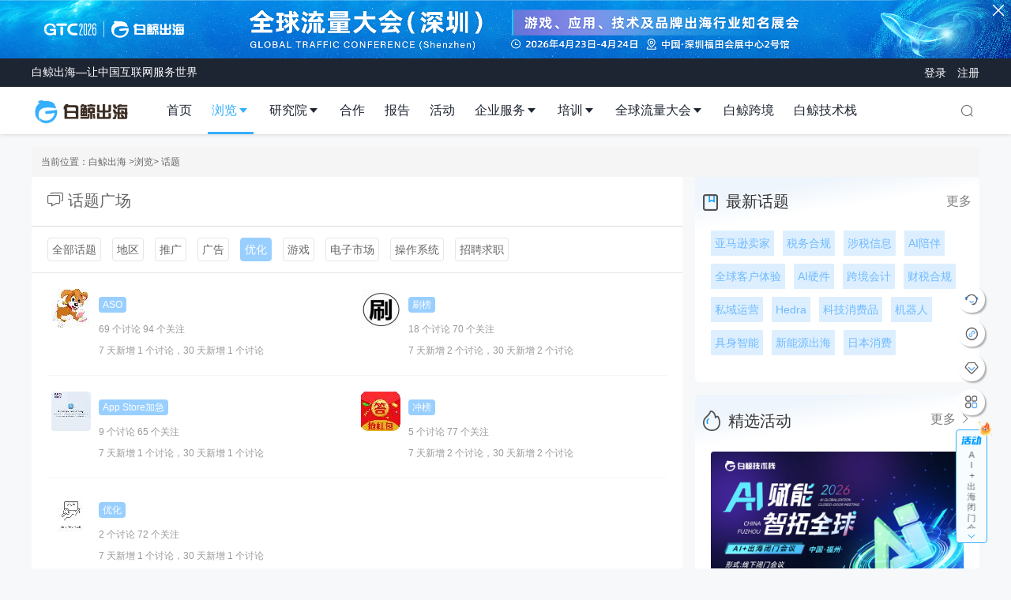

--- FILE ---
content_type: text/html; charset=UTF-8
request_url: https://www.baijing.cn/topic/channel-topic__topic_id-701
body_size: 33530
content:
<!DOCTYPE html>
<html>
<head>
<meta content="text/html;charset=utf-8" http-equiv="Content-Type" />
<meta property="qc:admins" content="3651022726621121671006375" />
<meta content="width=device-width, initial-scale=1.0, maximum-scale=1.0, user-scalable=no" name="viewport" />
<meta http-equiv="X-UA-Compatible" content="IE=edge,Chrome=1" />
<meta name="renderer" content="webkit" />
<meta name=renderer  content=webkit>
        <title>话题广场 - 白鲸出海</title>
    <meta name="keywords" content="话题广场" />
<meta name="description" content="话题广场"  />

<base href="https://www.baijing.cn/" /><!--[if IE]></base><![endif]-->
 <link  href="/static/style.css?v=201811291202310111"  rel="stylesheet" type="text/css" />
<link href="/static/css/default/img/favicon.ico?v=8820231011" rel="shortcut icon" type="image/x-icon" />
<link rel="stylesheet" type="text/css" href="/static/css/bootstrap.css?v=202310111" />
<link rel="stylesheet" type="text/css" href="/static/css/icon.css?v=20231011" />
<link href="https://www.baijing.cn/static/css/default/common.css?v=20210428?v=202320231011" rel="stylesheet" type="text/css" />
<link href="https://www.baijing.cn/static/css/default/link.css?v=202320231011" rel="stylesheet" type="text/css" />
<link href="https://www.baijing.cn/static/js/plug_module/style.css?v=202320231011" rel="stylesheet" type="text/css" />
<link href="https://www.baijing.cn/static/style.css?v=202320231011" rel="stylesheet" type="text/css" />
<link  href="/static/css/default/heardupdate.css?v=2023101120230103"  rel="stylesheet" type="text/css" />

<script type="text/javascript">
	var _0FAC9462FE234A835EEB591A976A0CA1="";
	var G_POST_HASH=_0FAC9462FE234A835EEB591A976A0CA1;
	var G_INDEX_SCRIPT = "";
	var G_SITE_NAME = "白鲸出海";
	var G_BASE_URL = "https://www.baijing.cn";
	var G_STATIC_URL = "https://www.baijing.cn/static";
	var G_UPLOAD_URL = "https://www.baijing.cn/uploads";
	var G_USER_ID = "";
	var G_RETURN_URL = "/topic/channel-topic__topic_id-701";
	var G_USER_NAME = "";
	var G_UPLOAD_ENABLE = "N";
	var G_UNREAD_NOTIFICATION = 0;
    var G_NOTIFICATION_INTERVAL = 100000;
	var G_CAN_CREATE_TOPIC = "";
	</script>
<script>
	var _hmt = _hmt || [];
		(function() {
 		 var hm = document.createElement("script");
		 
			
							hm.src = "https://hm.baidu.com/hm.js?331181e0496721b21a6867ba36f5e942";
						  var s = document.getElementsByTagName("script")[0]; 
			  s.parentNode.insertBefore(hm, s);
		})();
</script>

<!--  百度广告统计 js  -->
<script src="https://www.baijing.cn/static/js/jquery.2.js?v=20231011103" type="text/javascript"></script>
<script src="https://www.baijing.cn/static/js/jquery.form.js?v=20231011103" type="text/javascript"></script>
<script src="https://www.baijing.cn/static/js/plug_module/plug-in_module.js?v=20231011103" type="text/javascript"></script>
<script src="https://www.baijing.cn/static/js/aws.js?v=20231011103" type="text/javascript"></script>
<script src="https://www.baijing.cn/static/js/aw_template.js?v=20231011103" type="text/javascript"></script>
<script src="https://www.baijing.cn/static/js/app.js?v=20231011103" type="text/javascript"></script>
<script type="text/javascript" src="https://www.baijing.cn/static/js/compatibility.js?v=202310112023"></script>

	
</head>

<noscript unselectable="on" id="noscript">
    <div class="aw-404 aw-404-wrap container">
        <img src="https://www.baijing.cn/static/common/no-js.jpg" alt="JS">
        <p>你的浏览器禁用了JavaScript, 请开启后刷新浏览器获得更好的体验!</p>     
    </div>
</noscript>

<!-- vue+element -->
<!--   -->
	<link rel="stylesheet" href="/static/css/element.css?v=2.15.12">
<!--  -->

<script src="/static/js/vue.min.js?v=2.7.14"></script>
<script src="/static/js/element.js?v=2.15.12"></script>
<script src="/static/admin/js/admin_vue_mixin.js?v=6"></script>
<script src="/static/js/lodash.min.js"></script>
<!-- <script src="https://www.baijing.cn/static/js/app/adviertisement.js?v=202310111"></script> -->
<link rel="stylesheet" href="/static/swiper/swiper.min.css">
<script src="/static/swiper/swiper.min.js?v=2"></script>
<link rel="stylesheet" href="/static/css/new_website/common.css?v=6">  

 <!-- ie6,7,8处理 -->
<script type="text/javascript"> 
		var userAgent = navigator.userAgent;
		var isIE = userAgent.indexOf("compatible") > -1 && userAgent.indexOf("MSIE") > -1;
		var isIE11 = userAgent.indexOf('Trident') > -1 && userAgent.indexOf("rv:11.0") > -1;
		var compatibilityMode = window.navigator.userAgent.indexOf('compatible') != -1;
		if (isIE || isIE11 || compatibilityMode) {
			var str3 = "https://baijingoss.oss-cn-beijing.aliyuncs.com/uploads/pdf/16765443861947814-20210412151835926-143347143.png";
			document.write("<div style='text-align:center;' ><img src='" + str3 + "'/></div>" + "</div></div>");
		}
</script>
<!-- ie6,7,8处理 -->

<style>
body{
	font-family: '微软雅黑', 'Microsoft YaHei','Helvetica Neue', 'STHeiti', Helvetica,Arial,sans-serif !important;
	background: #F7F8FA;
}	
[v-cloak]{display: none;}
</style>
<script>
    function get_qrcode() {
        $.ajax({
            url: '/consult/get_qrcode/',
        }).done((res)=>{
            if(res.success){
                let codelist = $('.codeImg');
                let namelist = $('.namelist');
                let wechatNamelist = $('.wechatNamelist');
                if(document.getElementsByClassName('codeImg').length != 0 && res.data.imageUrl){
                    for (let i = 0; i < codelist.length; i++) {
                        codelist[i].src = res.data.imageUrl;
                    }
                }
                if(document.getElementsByClassName('namelist').length != 0 && res.data.name){
                    for (let i = 0; i < namelist.length; i++) {
                        namelist[i].innerText = res.data.name;
                    }
                }
                if(document.getElementsByClassName('wechatNamelist').length != 0 && res.data.wechat_name){
                    for (let i = 0; i < wechatNamelist.length; i++) {
                        wechatNamelist[i].innerText = res.data.wechat_name;
                    }
                }

            }else {
                // alert("获取二维码信息失败")
            }
        }).fail((res)=>{
            // alert("服务器异常，获取二维码信息失败");
        })
    }
    // get_qrcode()
</script>
<script>
  Vue.config.productionTip = false;
</script>
<link rel="stylesheet" href="/static/css/new_website/header.css?v=8" />
<div class="aw-top-menu-wrap aw-top-menu-fixed" id="header_vue" v-cloak>
  <sidebar-ad-n1 ></sidebar-ad-n1>
  <div class="headerNav" style="z-index: 999 !important;">
    <div class="header_top">
      <div class="header_top_content flex align_center justify_between">
        <div class="flex align_center">
          <h1 class="authentication_h_css">白鲸出海—让中国互联网服务世界</h1>
        </div>
        <div>
          <div v-if="user_info.uid" class="flex">
            <el-popover
              placement="top"
              width="300"
              trigger="hover"
              ref="avatar_popover"
              popper-class="avatar_popover"
            >
              <div class="flex align_center user_top">
                <div>
                  <img
                    alt=""
                    style="
                      width: 40px;
                      height: 40px;
                      margin: 4px 0;
                      border-radius: 50%;
                      cursor: pointer;
                    "
                    src="/static/common/avatar-mid-img.png?v=190205863"
                  />
                </div>
                <div style="margin-left: 16px; flex: 1">
                  <div style="margin-bottom: 5px">{{user_info.user_name}}</div>
                  <div v-if="user_info.reputation_group > 8">
                    您当前是白鲸会员
                  </div>
                  <div v-else>开通VIP，享受更多服务</div>
                </div>
                <div
                  style="margin-left: 16px"
                  v-if="user_info.reputation_group <= 8"
                >
                  <a href="/setting/profile_member/">
                    <div class="vip_button">开通</div>
                  </a>
                </div>
              </div>
              <div class="user_body">
                <div class="flex justify_between user_body_top">
                  <div class="text_center">
                    <a href="/inbox/">
                      <el-badge :value="notifications.inbox_num">
                        <img
                          src="/static/img/new_website/header/私信.png"
                          alt=""
                        />
                      </el-badge>
                      <div class="user_body_item_title">私信</div>
                    </a>
                  </div>
                  <div class="text_center">
                    <a href="/home/#all">
                      <img
                        src="/static/img/new_website/header/动态.png"
                        alt=""
                      />
                      <div>动态</div>
                    </a>
                  </div>
                  <div class="text_center">
                    <a href="/notifications/">
                      <el-badge :value="notifications.notifications_num">
                        <img
                          src="/static/img/new_website/header/组 63.png"
                          alt=""
                        />
                      </el-badge>
                      <div>通知</div>
                    </a>
                  </div>
                                  </div>
                <div>
                  <div class="flex justify_between user_body_bottom">
                    <div>
                      <a href="/account/setting/profile/"> 个人中心 </a>
                    </div>
                    <div>
                      <a href="/account/logout/"> 退出 </a>
                    </div>
                  </div>
                </div>
              </div>
            </el-popover>
            <div v-popover:avatar_popover>
              <a href="/account/setting/profile/">
                <img
                  alt=""
                  style="
                    width: 28px;
                    height: 28px;
                    margin: 4px 0;
                    border-radius: 50%;
                    cursor: pointer;
                  "
                  src="/static/common/avatar-mid-img.png?v=75486009"
                />
                <i class="el-icon-caret-bottom color_999"></i>
              </a>
            </div>
            <div style="margin-left: 15px" class="vip_img">
              <el-popover
                placement="top"
                width="230"
                trigger="hover"
                ref="vip_popover"
              >
                <div>
                  <div>
                    <div>
                      <div>
                        会员到期时间：{{user_info.expire_date*1000 |
                        formatDatebyDay}}
                      </div>
                      <div class="mt10">
                        合作查看次数： {{users_vip_equities.view_cooperation ||
                        0}}次
                      </div>
                      <div class="mt10">
                        合作发布次数： {{users_vip_equities.release_cooperation
                        || 0}}次
                      </div>
                      <div class="mt10">
                        公司查看次数： {{users_vip_equities.view_company ||
                        0}}次
                      </div>
                      <!-- <div class="mt10">
                        榜单下载次数： {{users_vip_equities.download_rank ||
                        0}}次
                      </div> -->
                      <div class="mt10">
                        报告下载次数： {{users_vip_equities.download_book ||
                        0}}次
                      </div>
                      <div class="mt10">鲸币数量：{{user_info.jingbi}}</div>
                    </div>
                  </div>
                </div>
              </el-popover>
              <a href="/setting/profile_member/">
                <img
                  v-popover:vip_popover
                  src="/static/img/new_website/header/vip点亮@2x.png"
                  alt=""
                  width="35px"
                  height="28px"
                  v-if="user_info.reputation_group > 8"
                />
                <img
                  src="/static/img/new_website/header/vip未点亮@2x.png"
                  alt=""
                  width="35px"
                  height="28px"
                  v-else
                />
              </a>
            </div>
            <div>
              <el-button
                v-popover:publish_popover
                type="primary"
                size="mini"
                style="padding: 5px 15px; margin-left: 20px;height: 24px;
                font-size: 12px;"
                >发布</el-button
              >
              <!--  -->
              <el-popover
                placement="top"
                width="100"
                trigger="hover"
                ref="publish_popover"
                popper-class="publish_popover"
              >
                <ul>
                                                      <li>
                    <a href="/publish/">问题</a>
                  </li>
                                                      <!-- <li>
										<a href="/publish/contribute/">爆料</a>
									</li> -->
                                                    </ul>
              </el-popover>
            </div>
          </div>
          <div v-else>
            <a href="/account/login/" target="_blank"> 登录 </a>
                        <a
              href="/account/register/"
              target="_blank"
              style="margin-left: 10px"
            >
              注册
            </a>
                      </div>
        </div>
      </div>
    </div>
    <div class="header_body">
      <div class="header_body_content flex align_center justify_between">
        <div class="flex align_center">
          <div>
            <a href="https://www.baijing.cn">
              <img
                src="/static/img/logo_black.png?v=2"
                alt=""
                width="126px"
                height="31px"
              />
            </a>
          </div>
          <!-- {{header_menu}} -->
          <div class="header_menu">
            <ul class="nav_list flex">
              <template v-for="item in header_menu">
                <a
                  :href="''+item.url"
                  v-if="!item.dropList"
                  :target="item.target"
                >
                  <li :class="currentPage == item.name?'active':''">
                    {{item.name}}
                  </li>
                </a>
                <!-- trigger="click" -->
                <el-dropdown v-if="item.dropList" placement="bottom" >
                  <span class="el-dropdown-link">
                    <li :class="currentPage == item.name?'active':''">
                      {{item.name}}<i class="el-icon-caret-bottom"></i>
                    </li>
                  </span>

                  <el-dropdown-menu slot="dropdown" style="padding: 0" >
                    <el-dropdown-item v-for="item2 in item.dropList" class="header-dropdown-item">
                      <a
                        :href="''+item2.url"
                        style="color: var(--header_black);position: relative;display: block;"
                        @click="clickHandler(item2,$event)"
                      >
                        <div style="position: relative;">{{item2.name }}
                          <i  class="el-icon-caret-right" style="position:absolute;top: 50%;transform: translateY(-50%); right: -10px;" v-if="item2.children"></i>
                        </div>

                        <div class="header_menu_subitemBox" v-if="item2.children" >

                          <div>
                            <div v-for="ch in item2.children"  class="header_menu_subitem"
                          :href="''+ch.url"
                          @click="clicksubHandler(ch,$event)"
                          :class="{disabled:ch.disabled}">
                          {{ch.name }}
                          </div>
                          </div>
                        </div>
                      </a>
                    </el-dropdown-item>
                  </el-dropdown-menu>
                </el-dropdown>
              </template>
            </ul>
          </div>
        </div>

        <div class="header_search po_re">
          <i
            class="el-icon-search"
            style="cursor: pointer"
            @click="search_panel = true;getSeachTop10()"
          ></i>
        </div>

        <div class="search_panel" v-if="search_panel">
          <div class="inner_box" style="margin-top: 80px">
            <div class="flex justify_between align_center">
              <div>
                <img
                  src="/static/img/logo_black.png"
                  alt=""
                  width="126px"
                  height="31px"
                />
              </div>
              <div>
                <i
                  class="el-icon-close"
                  style="font-size: 36px; cursor: pointer"
                  @click="search_panel = false"
                ></i>
              </div>
            </div>
            <div class="search_content">
              <div class="search-control po_re">
                <input
                  type="text"
                  class="search-text"
                  :placeholder="searchTop10[0]?searchTop10[0].content:''"
                  v-model="search_form.q"
                  @keyup.enter="search()"
                />
                <i class="el-icon-search po_ab" @click="search()"></i>
              </div>
              <div class="hot-search mt_20" v-if="searchTop10.length > 0">
                <div class="title"># 热门搜索 #</div>
                <div class="mt_20">
                  <a
                    class="hot-search-item"
                    v-for="(item,index) in searchTop10"
                    v-if="index > 0"
                    @click="search(item.content)"
                    >{{item.content}}</a
                  >
                </div>
              </div>
              <div class="hot-search mt_20" v-if="histoty_search.length > 0">
                <div class="flex justify_between">
                  <div class="title"># 历史记录 #</div>
                  <div
                    style="line-height: 24px; cursor: pointer"
                    @click="clearHistotySearch"
                  >
                    <i class="el-icon-delete"></i> 清空
                  </div>
                </div>
                <div class="mt_20">
                  <a
                    class="hot-search-item"
                    v-for="(item,index) in histoty_search"
                    @click="search(item)"
                    >{{item}}</a
                  >
                </div>
              </div>
            </div>
          </div>
        </div>
      </div>
    </div>
  </div>
</div>

<div class="header_fixed"></div>
<style>

    .h{

        height: 5.7591vw !important;

        z-index: 999999999999999;

    }

    .h .el-carousel__container{


        height: 5.7591vw !important;
    }


    .parent {
        display: flex;
        flex-direction: column;
    }

    .parent > el-carousel {
        height: auto;
    }




    .headerimg img{
        width: 100%;
        height: 5.7591vw;
    }
    .header_close{
        padding-bottom: 45px;
        right: 4px;
        /* top: 39.39px;
        right: 0px;
      
        cursor: pointer;
        z-index: 2;  */
        /* background-color: #00000044; */
    }

    .MA1_dialog,.MA1_dialog_W {
        width: max-content;
    }
    .MA1_dialog img{
        max-width: 70vw !important;
        max-height: 70vh !important;
    }
    .MA1_dialog_W img{
        width: 80vw;
        max-height: 80vh !important;
    }

    .popup {
        background-color: transparent;  /* 初始为透明背景 */
        transition: background-color 0.5s ease;  /* 0.5 秒的平滑过渡 */
    }


</style>

<script type="text/x-template" id="sidebar-ad-n1">
    <div v-if="ad['N1']">
        <div id="swipers" >
            <el-carousel interval='6800' class='h' indicator-position="none"  >
                <el-carousel-item v-for="item in ad['N1']" :key="item">
                    <div v-if="ad['N1']" class="po_re headerimg" >

                        <img :src="item?.img_url" :alt="item?.link_type" width="100%" v-if="item?.link_type=='6'" @click="appear(item.img_url_ios,item.img_text)" :data-id="item.id"  data-type="ad" class="ad_count_new">
                        <a :href="''+item?.link" target="_blank" :data-id="item.id" class="ad_count_new" data-type="ad"  v-else>
                            <img :src="item?.img_url" :alt="item?.link_type" width="100%">
                        </a>
                        <div class="header_close po_ab" onclick="closeheader()">
                            <i class="el-icon-close fs24" style="color:#ffffff"></i>
                        </div>
                        <!-- <el-dialog :custom-class="'MA1_dialog'" :visible.sync="dialogShow"  width="300px"  >
                            111111
                              </el-dialog> -->

                    </div>

                </el-carousel-item>


            </el-carousel>


        </div>


        <transition name="el-fade-in-linear">
            <div v-show="dialogShow" style='height: 100vh;width: 100vw;background-color: #fff;z-index: 999999999999;position:fixed ;top: 0;left: 0;display: flex;justify-content: center;background-color: #00000044;justify-content:center;align-items: center;'>

                <div style='width: 400px;height:435px;background-color: #fff;position: relative;' >
                    <i class="el-icon-close" style='position:absolute;top: 16px;right: 16px;' @click='dialogShow = false' ></i>
                    <div style='padding: 16px 0 0 16px;height: 80px;font-size:18px;font-weight:600;line-height:1.4;text-align:center;' v-if="ad['N1']" v-html="imgExplain"></div>

                    <div style='width: 100%;display: flex;justify-content: center;' >

                        <img v-if="ad['N1']" style='width: 290px;height:auto;margin: 20px 0;' :src="img"  alt="">
                    </div>
                </div>



            </div>
        </transition>

        <!-- <script type="text/x-template" id="sidebar-ad-ma1">

    <div v-if="ad['MA1']">
    <el-carousel interval='6800'   :height="isMobile==1?'136px':'210px'" indicator-position="none"  >
        <el-carousel-item v-for="item in ad['MA1']" :key="item">

            <div v-if="item.link_type == '6'" :data-id="item.id" class="ad_count_new" data-type="ad" @click="show(item.img_url_ios,item.img_text,item.id)" style="cursor: pointer;">
                <img :src="item.img_url" :alt="item.alt" width="100%" class="br_6" >
            </div>
            <a v-else-if="item.link" :href="''+item.link" target="_blank" :data-id="item.id" class="ad_count_new" data-type="ad" @click="statisticsData(item.id)">
                <img :src="item.img_url" :alt="item.alt" width="100%" class="br_6">
            </a>
            <div v-else :data-id="item.id" class="ad_count_new" data-type="ad" @click="statisticsData(item.id)">
                <img :src="item.img_url" :alt="item.alt" width="100%" class="br_6" >
            </div>
     
               

        </el-carousel-item>

        </el-carousel>
        <el-dialog :visible.sync="dialogShow" :width="type==='pc'"  :custom-class="`MA1_dialog_uni${type==='pc'?'':'_W'}`">
            <div style="text-align: center;
          " :style="[type=='pc'?{'font-weight': 700, 'font-size': '19px'}:{}]" slot="title" style='word-wrap: break-word;line-height:1.4;text-align: center;' v-html="imgExplain">
        

            </div>
            <div style='width: 100%;display: flex;justify-content: center;' >
                <img :src="imgUrl" alt="" style="border-radius: 26px;" style="border-radius:28px;margin:0 auto">
            </div>
			
		</el-dialog>
    </div>

</script>
<script>
    Vue.component("sidebar-ad-ma1", {
        template: "#sidebar-ad-ma1",
        props: {
            type: {
                type: String,
                default: 'pc'
            },
            show: {
                type: Boolean,
                default: false
            },
            setShow: {
                type: Function,
                default: null
            }
        },
        data() {
            return {
                ad: JSON.parse("{\"AB\":[{\"id\":1321,\"img_url\":\"https:\\/\\/www.baijing.cn\\/uploads\\/advertisement\\/1766999978(122401).png\",\"img_url_ios\":\"https:\\/\\/www.baijing.cn\\/uploads\\/advertisement\\/1767000008(122401).png\",\"img_text\":\"\\u6253\\u5f00\\u624b\\u673a-\\u5fae\\u4fe1\\u626b\\u7801<br>\\u7acb\\u4eabGTC2026 Shenzhen\\u95e8\\u7968\\u4f18\\u60e0\",\"miniprogram_url\":\"#\\u5c0f\\u7a0b\\u5e8f:\\/\\/\\u6d41\\u91cf\\u5927\\u4f1a\\/t5cW3Vzw1Flr6yI\",\"link\":\"\",\"alt\":\"GTC2026 \\u5168\\u7403\\u6d41\\u91cf\\u5927\\u4f1a\\uff08\\u6df1\\u5733\\uff09\\uff082026-04-23\\u81f32026-04-24\\uff09\",\"start_time\":1766937600,\"end_time\":1777046399,\"position\":\"AB\",\"is_undercarriage\":0,\"sort\":0,\"source\":\"\\u59da\\u9648\\u59b9\",\"link_type\":6,\"pop_type\":1,\"link_type_id\":0,\"pc_show\":1,\"m_show\":1,\"app_show\":1,\"wx_show\":1,\"up_uid\":122401,\"up_time\":1767000013,\"tongji\":\"\"}],\"B1\":[{\"id\":1324,\"img_url\":\"https:\\/\\/www.baijing.cn\\/uploads\\/advertisement\\/1767603351(122401).gif\",\"img_url_ios\":\"\",\"img_text\":\"\",\"miniprogram_url\":\"\",\"link\":\"\",\"alt\":\"\\u4f60\\u9700\\u8981FACEBOOK\\u5e7f\\u544a\\u8d26\\u53f7\\u5417?\",\"start_time\":1767542400,\"end_time\":1770307199,\"position\":\"B1\",\"is_undercarriage\":0,\"sort\":10,\"source\":\"\\u9648\\u6653\\u9759\",\"link_type\":999,\"pop_type\":1,\"link_type_id\":0,\"pc_show\":1,\"m_show\":1,\"app_show\":1,\"wx_show\":1,\"up_uid\":122401,\"up_time\":1767855740,\"tongji\":\"\"},{\"id\":1311,\"img_url\":\"https:\\/\\/www.baijing.cn\\/uploads\\/advertisement\\/1766999139(122401).png\",\"img_url_ios\":\"https:\\/\\/www.baijing.cn\\/uploads\\/advertisement\\/1766999146(122401).png\",\"img_text\":\"\\u6253\\u5f00\\u624b\\u673a-\\u5fae\\u4fe1\\u626b\\u7801<br>\\u7acb\\u4eabGTC2026 Shenzhen\\u95e8\\u7968\\u4f18\\u60e0\",\"miniprogram_url\":\"#\\u5c0f\\u7a0b\\u5e8f:\\/\\/\\u6d41\\u91cf\\u5927\\u4f1a\\/t5cW3Vzw1Flr6yI\",\"link\":\"\",\"alt\":\"GTC2026 \\u5168\\u7403\\u6d41\\u91cf\\u5927\\u4f1a\\uff08\\u6df1\\u5733\\uff09\\uff082026-04-23\\u81f32026-04-24\\uff09\",\"start_time\":1766937600,\"end_time\":1777046399,\"position\":\"B1\",\"is_undercarriage\":0,\"sort\":9,\"source\":\"\\u59da\\u9648\\u59b9\",\"link_type\":6,\"pop_type\":1,\"link_type_id\":0,\"pc_show\":1,\"m_show\":1,\"app_show\":1,\"wx_show\":1,\"up_uid\":122401,\"up_time\":1767855740,\"tongji\":\"\"},{\"id\":1323,\"img_url\":\"https:\\/\\/www.baijing.cn\\/uploads\\/advertisement\\/1767078313(122401).jpg\",\"img_url_ios\":\"\",\"img_text\":\"\",\"miniprogram_url\":\"\",\"link\":\"https:\\/\\/www.baijing.cn\\/activity\\/2204\",\"alt\":\" \\u4e0b\\u4e00\\u4e2a\\u98ce\\u53e3\\uff0cAI\\u6f2b\\u5267\\u51fa\\u6d77\\u2014\\u2014\\u7ebf\\u4e0b\\u6c99\\u9f99\\u66a8\\u884c\\u4e1a\\u8d44\\u6e90\\u5bf9\\u63a5\\u4f1a\\uff082026-01-28\\uff09\",\"start_time\":1767024000,\"end_time\":1769615999,\"position\":\"B1\",\"is_undercarriage\":0,\"sort\":3,\"source\":\"\\u90b9\\u78ca\",\"link_type\":1,\"pop_type\":1,\"link_type_id\":2204,\"pc_show\":1,\"m_show\":1,\"app_show\":1,\"wx_show\":1,\"up_uid\":122401,\"up_time\":1767855740,\"tongji\":\"\"},{\"id\":1310,\"img_url\":\"https:\\/\\/www.baijing.cn\\/uploads\\/advertisement\\/1766652049(122401).png\",\"img_url_ios\":\"\",\"img_text\":\"\",\"miniprogram_url\":\"\",\"link\":\"https:\\/\\/www.baijing.cn\\/activity\\/2201\",\"alt\":\"AI\\u8d4b\\u80fd\\u00b7\\u667a\\u62d3\\u5168\\u7403\\u2014\\u2014AI+\\u51fa\\u6d77\\u95ed\\u95e8\\u4f1a\\uff082026-01-22\\uff09\",\"start_time\":1766592000,\"end_time\":1769097599,\"position\":\"B1\",\"is_undercarriage\":0,\"sort\":2,\"source\":\"\\u51af\\u81fb\",\"link_type\":1,\"pop_type\":1,\"link_type_id\":2201,\"pc_show\":1,\"m_show\":1,\"app_show\":1,\"wx_show\":1,\"up_uid\":122401,\"up_time\":1767855740,\"tongji\":\"\"}],\"CS\":[{\"id\":1256,\"img_url\":\"https:\\/\\/www.baijing.cn\\/uploads\\/advertisement\\/1754546712(205068).png\",\"img_url_ios\":\"\",\"img_text\":\"\",\"miniprogram_url\":\"\",\"link\":\"2\",\"alt\":\"2\",\"start_time\":1754496000,\"end_time\":1850227199,\"position\":\"CS\",\"is_undercarriage\":0,\"sort\":0,\"source\":\"\",\"link_type\":0,\"pop_type\":1,\"link_type_id\":0,\"pc_show\":1,\"m_show\":1,\"app_show\":1,\"wx_show\":1,\"up_uid\":205068,\"up_time\":1754546718,\"tongji\":\"\"}],\"CSM\":[{\"id\":1257,\"img_url\":\"https:\\/\\/www.baijing.cn\\/uploads\\/advertisement\\/1754546730(205068).png\",\"img_url_ios\":\"\",\"img_text\":\"\",\"miniprogram_url\":\"\",\"link\":\"44\",\"alt\":\"44\",\"start_time\":1754546768,\"end_time\":1881071999,\"position\":\"CSM\",\"is_undercarriage\":0,\"sort\":0,\"source\":\"\",\"link_type\":0,\"pop_type\":1,\"link_type_id\":0,\"pc_show\":1,\"m_show\":1,\"app_show\":1,\"wx_show\":1,\"up_uid\":205068,\"up_time\":1754546799,\"tongji\":\"\"}],\"D2\":[{\"id\":1312,\"img_url\":\"https:\\/\\/www.baijing.cn\\/uploads\\/advertisement\\/1766999358(122401).png\",\"img_url_ios\":\"https:\\/\\/www.baijing.cn\\/uploads\\/advertisement\\/1766999364(122401).png\",\"img_text\":\"\\u6253\\u5f00\\u624b\\u673a-\\u5fae\\u4fe1\\u626b\\u7801<br>\\u7acb\\u4eabGTC2026 Shenzhen\\u95e8\\u7968\\u4f18\\u60e0\",\"miniprogram_url\":\"#\\u5c0f\\u7a0b\\u5e8f:\\/\\/\\u6d41\\u91cf\\u5927\\u4f1a\\/t5cW3Vzw1Flr6yI\",\"link\":\"\",\"alt\":\"GTC2026 \\u5168\\u7403\\u6d41\\u91cf\\u5927\\u4f1a\\uff08\\u6df1\\u5733\\uff09\\uff082026-04-23\\u81f32026-04-24\\uff09\",\"start_time\":1766937600,\"end_time\":1777046399,\"position\":\"D2\",\"is_undercarriage\":0,\"sort\":0,\"source\":\"\\u59da\\u9648\\u59b9\",\"link_type\":6,\"pop_type\":1,\"link_type_id\":0,\"pc_show\":1,\"m_show\":1,\"app_show\":1,\"wx_show\":1,\"up_uid\":122401,\"up_time\":1766999490,\"tongji\":\"\"}],\"H3\":[{\"id\":1313,\"img_url\":\"https:\\/\\/www.baijing.cn\\/uploads\\/advertisement\\/1766999507(122401).png\",\"img_url_ios\":\"https:\\/\\/www.baijing.cn\\/uploads\\/advertisement\\/1767000080(122401).png\",\"img_text\":\"\\u6253\\u5f00\\u624b\\u673a-\\u5fae\\u4fe1\\u626b\\u7801<br>\\u7acb\\u4eabGTC2026 Shenzhen\\u95e8\\u7968\\u4f18\\u60e0\",\"miniprogram_url\":\"#\\u5c0f\\u7a0b\\u5e8f:\\/\\/\\u6d41\\u91cf\\u5927\\u4f1a\\/t5cW3Vzw1Flr6yI\",\"link\":\"\",\"alt\":\"GTC2026 \\u5168\\u7403\\u6d41\\u91cf\\u5927\\u4f1a\\uff08\\u6df1\\u5733\\uff09\\uff082026-04-23\\u81f32026-04-24\\uff09\",\"start_time\":1766937600,\"end_time\":1777046399,\"position\":\"H3\",\"is_undercarriage\":0,\"sort\":0,\"source\":\"\\u59da\\u9648\\u59b9\",\"link_type\":6,\"pop_type\":1,\"link_type_id\":0,\"pc_show\":1,\"m_show\":1,\"app_show\":1,\"wx_show\":1,\"up_uid\":122401,\"up_time\":1767000085,\"tongji\":\"\"}],\"J1\":[{\"id\":1322,\"img_url\":\"https:\\/\\/www.baijing.cn\\/uploads\\/advertisement\\/1767000706(122401).png\",\"img_url_ios\":\"https:\\/\\/www.baijing.cn\\/uploads\\/advertisement\\/1767000744(122401).png\",\"img_text\":\"\\u6253\\u5f00\\u624b\\u673a-\\u5fae\\u4fe1\\u626b\\u7801<br>\\u7acb\\u4eabGTC2026 Shenzhen\\u95e8\\u7968\\u4f18\\u60e0\",\"miniprogram_url\":\"#\\u5c0f\\u7a0b\\u5e8f:\\/\\/\\u6d41\\u91cf\\u5927\\u4f1a\\/t5cW3Vzw1Flr6yI\",\"link\":\"\",\"alt\":\"GTC2026 \\u5168\\u7403\\u6d41\\u91cf\\u5927\\u4f1a\\uff08\\u6df1\\u5733\\uff09\\uff082026-04-23\\u81f32026-04-24\\uff09\",\"start_time\":1766937600,\"end_time\":1777046399,\"position\":\"J1\",\"is_undercarriage\":0,\"sort\":0,\"source\":\"\\u59da\\u9648\\u59b9\",\"link_type\":6,\"pop_type\":1,\"link_type_id\":0,\"pc_show\":1,\"m_show\":1,\"app_show\":1,\"wx_show\":1,\"up_uid\":122401,\"up_time\":1767000762,\"tongji\":\"\"}],\"K1\":[{\"id\":1326,\"img_url\":\"https:\\/\\/www.baijing.cn\\/uploads\\/advertisement\\/1767863632(122499).jpg\",\"img_url_ios\":null,\"img_text\":null,\"miniprogram_url\":null,\"link\":null,\"alt\":\"\\u5168\\u7403\\u6d41\\u91cf\\u5927\\u4f1a\\uff08\\u6df1\\u5733\\uff09\",\"start_time\":1767863916,\"end_time\":1777046399,\"position\":\"K1\",\"is_undercarriage\":0,\"sort\":1,\"source\":\"\\u5f20\\u5fd7\\u9e4f\",\"link_type\":999,\"pop_type\":1,\"link_type_id\":0,\"pc_show\":1,\"m_show\":1,\"app_show\":1,\"wx_show\":1,\"up_uid\":122401,\"up_time\":1764145779,\"tongji\":null}],\"MA1\":[{\"id\":1317,\"img_url\":\"https:\\/\\/www.baijing.cn\\/uploads\\/advertisement\\/1766999739(122401).png\",\"img_url_ios\":\"https:\\/\\/www.baijing.cn\\/uploads\\/advertisement\\/1766999745(122401).png\",\"img_text\":\"\\u6253\\u5f00\\u624b\\u673a-\\u5fae\\u4fe1\\u626b\\u7801<br>\\u7acb\\u4eabGTC2026 Shenzhen\\u95e8\\u7968\\u4f18\\u60e0\",\"miniprogram_url\":\"#\\u5c0f\\u7a0b\\u5e8f:\\/\\/\\u6d41\\u91cf\\u5927\\u4f1a\\/t5cW3Vzw1Flr6yI\",\"link\":\"\",\"alt\":\"GTC2026 \\u5168\\u7403\\u6d41\\u91cf\\u5927\\u4f1a\\uff08\\u6df1\\u5733\\uff09\\uff082026-04-23\\u81f32026-04-24\\uff09\",\"start_time\":1766937600,\"end_time\":1777046399,\"position\":\"MA1\",\"is_undercarriage\":0,\"sort\":0,\"source\":\"\\u59da\\u9648\\u59b9\",\"link_type\":6,\"pop_type\":1,\"link_type_id\":0,\"pc_show\":1,\"m_show\":1,\"app_show\":1,\"wx_show\":1,\"up_uid\":122401,\"up_time\":1766999769,\"tongji\":\"\"}],\"MA2\":[{\"id\":1318,\"img_url\":\"https:\\/\\/www.baijing.cn\\/uploads\\/advertisement\\/1766999787(122401).png\",\"img_url_ios\":\"https:\\/\\/www.baijing.cn\\/uploads\\/advertisement\\/1766999790(122401).png\",\"img_text\":\"\\u6253\\u5f00\\u624b\\u673a-\\u5fae\\u4fe1\\u626b\\u7801<br>\\u7acb\\u4eabGTC2026 Shenzhen\\u95e8\\u7968\\u4f18\\u60e0\",\"miniprogram_url\":\"#\\u5c0f\\u7a0b\\u5e8f:\\/\\/\\u6d41\\u91cf\\u5927\\u4f1a\\/t5cW3Vzw1Flr6yI\",\"link\":\"\",\"alt\":\"GTC2026 \\u5168\\u7403\\u6d41\\u91cf\\u5927\\u4f1a\\uff08\\u6df1\\u5733\\uff09\\uff082026-04-23\\u81f32026-04-24\\uff09\",\"start_time\":1766937600,\"end_time\":1777046399,\"position\":\"MA2\",\"is_undercarriage\":0,\"sort\":0,\"source\":\"\\u59da\\u9648\\u59b9\",\"link_type\":6,\"pop_type\":1,\"link_type_id\":0,\"pc_show\":1,\"m_show\":1,\"app_show\":1,\"wx_show\":1,\"up_uid\":122401,\"up_time\":1766999821,\"tongji\":\"\"}],\"MA3\":[{\"id\":1319,\"img_url\":\"https:\\/\\/www.baijing.cn\\/uploads\\/advertisement\\/1766999842(122401).png\",\"img_url_ios\":\"https:\\/\\/www.baijing.cn\\/uploads\\/advertisement\\/1766999848(122401).png\",\"img_text\":\"\\u6253\\u5f00\\u624b\\u673a-\\u5fae\\u4fe1\\u626b\\u7801<br>\\u7acb\\u4eabGTC2026 Shenzhen\\u95e8\\u7968\\u4f18\\u60e0\",\"miniprogram_url\":\"#\\u5c0f\\u7a0b\\u5e8f:\\/\\/\\u6d41\\u91cf\\u5927\\u4f1a\\/t5cW3Vzw1Flr6yI\",\"link\":\"\",\"alt\":\"GTC2026 \\u5168\\u7403\\u6d41\\u91cf\\u5927\\u4f1a\\uff08\\u6df1\\u5733\\uff09\\uff082026-04-23\\u81f32026-04-24\\uff09\",\"start_time\":1766937600,\"end_time\":1777046399,\"position\":\"MA3\",\"is_undercarriage\":0,\"sort\":0,\"source\":\"\\u59da\\u9648\\u59b9\",\"link_type\":6,\"pop_type\":1,\"link_type_id\":0,\"pc_show\":1,\"m_show\":1,\"app_show\":1,\"wx_show\":1,\"up_uid\":122401,\"up_time\":1766999877,\"tongji\":\"\"}],\"MG4\":[{\"id\":1320,\"img_url\":\"https:\\/\\/www.baijing.cn\\/uploads\\/advertisement\\/1766999920(122401).png\",\"img_url_ios\":\"https:\\/\\/www.baijing.cn\\/uploads\\/advertisement\\/1766999937(122401).png\",\"img_text\":\"\\u6253\\u5f00\\u624b\\u673a-\\u5fae\\u4fe1\\u626b\\u7801<br>\\u7acb\\u4eabGTC2026 Shenzhen\\u95e8\\u7968\\u4f18\\u60e0\",\"miniprogram_url\":\"#\\u5c0f\\u7a0b\\u5e8f:\\/\\/\\u6d41\\u91cf\\u5927\\u4f1a\\/t5cW3Vzw1Flr6yI\",\"link\":\"\",\"alt\":\"GTC2026 \\u5168\\u7403\\u6d41\\u91cf\\u5927\\u4f1a\\uff08\\u6df1\\u5733\\uff09\\uff082026-04-23\\u81f32026-04-24\\uff09\",\"start_time\":1767000454,\"end_time\":1777046399,\"position\":\"MG4\",\"is_undercarriage\":0,\"sort\":0,\"source\":\"\\u59da\\u9648\\u59b9\",\"link_type\":6,\"pop_type\":1,\"link_type_id\":0,\"pc_show\":1,\"m_show\":1,\"app_show\":1,\"wx_show\":1,\"up_uid\":122401,\"up_time\":1767000387,\"tongji\":\"\"}],\"N1\":[{\"id\":1316,\"img_url\":\"https:\\/\\/www.baijing.cn\\/uploads\\/advertisement\\/1766999685(122401).png\",\"img_url_ios\":\"https:\\/\\/www.baijing.cn\\/uploads\\/advertisement\\/1766999689(122401).png\",\"img_text\":\"\\u6253\\u5f00\\u624b\\u673a-\\u5fae\\u4fe1\\u626b\\u7801<br>\\u7acb\\u4eabGTC2026 Shenzhen\\u95e8\\u7968\\u4f18\\u60e0\",\"miniprogram_url\":\"#\\u5c0f\\u7a0b\\u5e8f:\\/\\/\\u6d41\\u91cf\\u5927\\u4f1a\\/t5cW3Vzw1Flr6yI\",\"link\":\"\",\"alt\":\"GTC2026 \\u5168\\u7403\\u6d41\\u91cf\\u5927\\u4f1a\\uff08\\u6df1\\u5733\\uff09\\uff082026-04-23\\u81f32026-04-24\\uff09\",\"start_time\":1766937600,\"end_time\":1777046399,\"position\":\"N1\",\"is_undercarriage\":0,\"sort\":0,\"source\":\"\\u59da\\u9648\\u59b9\",\"link_type\":6,\"pop_type\":1,\"link_type_id\":0,\"pc_show\":1,\"m_show\":1,\"app_show\":1,\"wx_show\":1,\"up_uid\":122401,\"up_time\":1766999718,\"tongji\":\"\"}],\"S1\":[{\"id\":1314,\"img_url\":\"https:\\/\\/www.baijing.cn\\/uploads\\/advertisement\\/1766999567(122401).png\",\"img_url_ios\":\"https:\\/\\/www.baijing.cn\\/uploads\\/advertisement\\/1767000546(122401).png\",\"img_text\":\"\\u6253\\u5f00\\u624b\\u673a-\\u5fae\\u4fe1\\u626b\\u7801<br>\\u7acb\\u4eabGTC2026 Shenzhen\\u95e8\\u7968\\u4f18\\u60e0\",\"miniprogram_url\":\"#\\u5c0f\\u7a0b\\u5e8f:\\/\\/\\u6d41\\u91cf\\u5927\\u4f1a\\/t5cW3Vzw1Flr6yI\",\"link\":\"\",\"alt\":\"GTC2026 \\u5168\\u7403\\u6d41\\u91cf\\u5927\\u4f1a\\uff08\\u6df1\\u5733\\uff09\\uff082026-04-23\\u81f32026-04-24\\uff09\",\"start_time\":1766937600,\"end_time\":1777046399,\"position\":\"S1\",\"is_undercarriage\":0,\"sort\":0,\"source\":\"\\u59da\\u9648\\u59b9\",\"link_type\":6,\"pop_type\":1,\"link_type_id\":0,\"pc_show\":1,\"m_show\":1,\"app_show\":1,\"wx_show\":1,\"up_uid\":122401,\"up_time\":1767000548,\"tongji\":\"\"}],\"Z1\":[{\"id\":1325,\"img_url\":\"https:\\/\\/www.baijing.cn\\/uploads\\/advertisement\\/1767702940(122401).jpg\",\"img_url_ios\":\"\",\"img_text\":\"\",\"miniprogram_url\":\"\",\"link\":\"\",\"alt\":\"\\u901a\\u8fc7WhatsApp\\u63a8\\u52a8\\u4e1a\\u52a1\\u589e\\u957f\",\"start_time\":1767628800,\"end_time\":1798732799,\"position\":\"Z1\",\"is_undercarriage\":0,\"sort\":2,\"source\":\"\\u9648\\u6653\\u9759\",\"link_type\":999,\"pop_type\":1,\"link_type_id\":0,\"pc_show\":1,\"m_show\":1,\"app_show\":1,\"wx_show\":1,\"up_uid\":122401,\"up_time\":1767703036,\"tongji\":\"\"},{\"id\":1315,\"img_url\":\"https:\\/\\/www.baijing.cn\\/uploads\\/advertisement\\/1766999631(122401).png\",\"img_url_ios\":\"https:\\/\\/www.baijing.cn\\/uploads\\/advertisement\\/1766999648(122401).png\",\"img_text\":\"\\u6253\\u5f00\\u624b\\u673a-\\u5fae\\u4fe1\\u626b\\u7801<br>\\u7acb\\u4eabGTC2026 Shenzhen\\u95e8\\u7968\\u4f18\\u60e0\",\"miniprogram_url\":\"#\\u5c0f\\u7a0b\\u5e8f:\\/\\/\\u6d41\\u91cf\\u5927\\u4f1a\\/t5cW3Vzw1Flr6yI\",\"link\":\"\",\"alt\":\"GTC2026 \\u5168\\u7403\\u6d41\\u91cf\\u5927\\u4f1a\\uff08\\u6df1\\u5733\\uff09\\uff082026-04-23\\u81f32026-04-24\\uff09\",\"start_time\":1766937600,\"end_time\":1777046399,\"position\":\"Z1\",\"is_undercarriage\":0,\"sort\":1,\"source\":\"\\u59da\\u9648\\u59b9\",\"link_type\":6,\"pop_type\":1,\"link_type_id\":0,\"pc_show\":1,\"m_show\":1,\"app_show\":1,\"wx_show\":1,\"up_uid\":122401,\"up_time\":1767703036,\"tongji\":\"\"}]}") || [],
                isMobile: "",
                dialogShow: false,
                imgUrl: '',
                imgExplain: '',
            }

        },

        methods: {
            statisticsData(id) {
                if (this.type == 'article_index2') {
                    let contact_id = id;
                    let type = 'ad';
                    $.post("/adcount/ad2/", { contact_id, type, source: "pc" })
                }
            },

            show(img, explain,id) {

                this.imgUrl = img;
                this.imgExplain = explain;
                this.dialogShow = true
             if (this.type == 'article_index2') {
                    let contact_id = id;
                    let type = 'ad';
                    $.post("/adcount/ad2/", { contact_id, type, source: "pc" })
                }
            }

        },


        watch: {
            // 监听单个数据
            show(newVal, oldVal) {
                if (newVal) {
                    this.dialogShow = true;
                } else {
                    this.dialogShow = false;
                }
            },

            // 监听计算属性
            // 'counter + 10'(newVal, oldVal) {
            //   console.log(`新值: ${newVal}, 旧值: ${oldVal}`);
            dialogShow(newVal, oldVal) {
                if (!newVal) {


                }
                // 监听计算属性
                // 'counter + 10'(newVal, oldVal) {
                //   console.log(`新值: ${newVal}, 旧值: ${oldVal}`);
                // }
            }
            // }
        }
    })
</script>
<style>
    .MA1_dialog_uni,
    .MA1_dialog_uni_W {
        width: max-content;
    }

    .MA1_dialog_uni img {
        max-width: 40vw !important;
        max-height: 40vh !important;
    }

    .MA1_dialog_uni_W img {
        width: 80vw;
        max-height: 80vh !important;
    }
</style> -->

    </div>


</script>
<script>
    var header_close = ''
    // console.log(header_close,'header_close')
    $(function(){
        var is_publish = "false"
        if (header_close == 'closed') {
            $("#swipers").hide()
            $('.header_fixed').css('padding-top',"96px")
            $(".headerimg").hide()
            document.body.classList.remove('global_header_dv')
            document.body.style.removeProperty('--global_header_dv')
        }else if ($(window).width() > 768) {
            $("#swipers").show()
            $(".headerimg").show()
            document.body.classList.add('global_header_dv')
            let headerimg_heigth = $('.headerimg').height()
            if(!headerimg_heigth){
                headerimg_heigth = 0
            }else{
                if(is_publish!='false'){
                    $('.aw-content-wrap').css('margin-top',$('.headerimg').height())
                }
            }
            document.body.style.setProperty('--global_header_dv', headerimg_heigth+'px')
            $(".header_close").css("top",$('.headerimg').height()/2)
            let newheight = $('.headerimg').height() + 96
            $(window).resize(function(){
                if(header_close != 'closed'){
                    newheight = $('.headerimg').height() + 96
                    if ($(window).width() > 768) {
                        $(".headerimg").show()
                        $('.header_fixed').css('padding-top',newheight)
                        $(".header_close").css("top",$('.headerimg').height()/2)
                    }else{
                        $(".headerimg").hide()
                    }
                    // 这块是给vue2 的样式兼容，因为预约会谈功能
                    document.body.style.setProperty('--global_header_dv', $('.headerimg').height()+'px')
                }
            })
            $('.header_fixed').css('padding-top',newheight)
        }else if ($(window).width() < 768) {
            document.body.classList.remove('global_header_dv')
            document.body.style.removeProperty('--global_header_dv')
            $(".headerimg").hide()
        }
    })
    function closeheader(){
        $('.isFixed').css('top','75px')
        $(".headerimg").hide()
        $("#swipers").hide()
        $('.header_fixed').css('padding-top',"96px")
        header_close = 'closed'
        $.post('/index/set_header_close_session/')
        document.body.classList.remove('global_header_dv')
    }
    Vue.component("sidebar-ad-n1", {
        template: "#sidebar-ad-n1",
        data() {
            return {
                ad:JSON.parse("{\"AB\":[{\"id\":1321,\"img_url\":\"https:\\/\\/www.baijing.cn\\/uploads\\/advertisement\\/1766999978(122401).png\",\"img_url_ios\":\"https:\\/\\/www.baijing.cn\\/uploads\\/advertisement\\/1767000008(122401).png\",\"img_text\":\"\\u6253\\u5f00\\u624b\\u673a-\\u5fae\\u4fe1\\u626b\\u7801<br>\\u7acb\\u4eabGTC2026 Shenzhen\\u95e8\\u7968\\u4f18\\u60e0\",\"miniprogram_url\":\"#\\u5c0f\\u7a0b\\u5e8f:\\/\\/\\u6d41\\u91cf\\u5927\\u4f1a\\/t5cW3Vzw1Flr6yI\",\"link\":\"\",\"alt\":\"GTC2026 \\u5168\\u7403\\u6d41\\u91cf\\u5927\\u4f1a\\uff08\\u6df1\\u5733\\uff09\\uff082026-04-23\\u81f32026-04-24\\uff09\",\"start_time\":1766937600,\"end_time\":1777046399,\"position\":\"AB\",\"is_undercarriage\":0,\"sort\":0,\"source\":\"\\u59da\\u9648\\u59b9\",\"link_type\":6,\"pop_type\":1,\"link_type_id\":0,\"pc_show\":1,\"m_show\":1,\"app_show\":1,\"wx_show\":1,\"up_uid\":122401,\"up_time\":1767000013,\"tongji\":\"\"}],\"B1\":[{\"id\":1324,\"img_url\":\"https:\\/\\/www.baijing.cn\\/uploads\\/advertisement\\/1767603351(122401).gif\",\"img_url_ios\":\"\",\"img_text\":\"\",\"miniprogram_url\":\"\",\"link\":\"\",\"alt\":\"\\u4f60\\u9700\\u8981FACEBOOK\\u5e7f\\u544a\\u8d26\\u53f7\\u5417?\",\"start_time\":1767542400,\"end_time\":1770307199,\"position\":\"B1\",\"is_undercarriage\":0,\"sort\":10,\"source\":\"\\u9648\\u6653\\u9759\",\"link_type\":999,\"pop_type\":1,\"link_type_id\":0,\"pc_show\":1,\"m_show\":1,\"app_show\":1,\"wx_show\":1,\"up_uid\":122401,\"up_time\":1767855740,\"tongji\":\"\"},{\"id\":1311,\"img_url\":\"https:\\/\\/www.baijing.cn\\/uploads\\/advertisement\\/1766999139(122401).png\",\"img_url_ios\":\"https:\\/\\/www.baijing.cn\\/uploads\\/advertisement\\/1766999146(122401).png\",\"img_text\":\"\\u6253\\u5f00\\u624b\\u673a-\\u5fae\\u4fe1\\u626b\\u7801<br>\\u7acb\\u4eabGTC2026 Shenzhen\\u95e8\\u7968\\u4f18\\u60e0\",\"miniprogram_url\":\"#\\u5c0f\\u7a0b\\u5e8f:\\/\\/\\u6d41\\u91cf\\u5927\\u4f1a\\/t5cW3Vzw1Flr6yI\",\"link\":\"\",\"alt\":\"GTC2026 \\u5168\\u7403\\u6d41\\u91cf\\u5927\\u4f1a\\uff08\\u6df1\\u5733\\uff09\\uff082026-04-23\\u81f32026-04-24\\uff09\",\"start_time\":1766937600,\"end_time\":1777046399,\"position\":\"B1\",\"is_undercarriage\":0,\"sort\":9,\"source\":\"\\u59da\\u9648\\u59b9\",\"link_type\":6,\"pop_type\":1,\"link_type_id\":0,\"pc_show\":1,\"m_show\":1,\"app_show\":1,\"wx_show\":1,\"up_uid\":122401,\"up_time\":1767855740,\"tongji\":\"\"},{\"id\":1323,\"img_url\":\"https:\\/\\/www.baijing.cn\\/uploads\\/advertisement\\/1767078313(122401).jpg\",\"img_url_ios\":\"\",\"img_text\":\"\",\"miniprogram_url\":\"\",\"link\":\"https:\\/\\/www.baijing.cn\\/activity\\/2204\",\"alt\":\" \\u4e0b\\u4e00\\u4e2a\\u98ce\\u53e3\\uff0cAI\\u6f2b\\u5267\\u51fa\\u6d77\\u2014\\u2014\\u7ebf\\u4e0b\\u6c99\\u9f99\\u66a8\\u884c\\u4e1a\\u8d44\\u6e90\\u5bf9\\u63a5\\u4f1a\\uff082026-01-28\\uff09\",\"start_time\":1767024000,\"end_time\":1769615999,\"position\":\"B1\",\"is_undercarriage\":0,\"sort\":3,\"source\":\"\\u90b9\\u78ca\",\"link_type\":1,\"pop_type\":1,\"link_type_id\":2204,\"pc_show\":1,\"m_show\":1,\"app_show\":1,\"wx_show\":1,\"up_uid\":122401,\"up_time\":1767855740,\"tongji\":\"\"},{\"id\":1310,\"img_url\":\"https:\\/\\/www.baijing.cn\\/uploads\\/advertisement\\/1766652049(122401).png\",\"img_url_ios\":\"\",\"img_text\":\"\",\"miniprogram_url\":\"\",\"link\":\"https:\\/\\/www.baijing.cn\\/activity\\/2201\",\"alt\":\"AI\\u8d4b\\u80fd\\u00b7\\u667a\\u62d3\\u5168\\u7403\\u2014\\u2014AI+\\u51fa\\u6d77\\u95ed\\u95e8\\u4f1a\\uff082026-01-22\\uff09\",\"start_time\":1766592000,\"end_time\":1769097599,\"position\":\"B1\",\"is_undercarriage\":0,\"sort\":2,\"source\":\"\\u51af\\u81fb\",\"link_type\":1,\"pop_type\":1,\"link_type_id\":2201,\"pc_show\":1,\"m_show\":1,\"app_show\":1,\"wx_show\":1,\"up_uid\":122401,\"up_time\":1767855740,\"tongji\":\"\"}],\"CS\":[{\"id\":1256,\"img_url\":\"https:\\/\\/www.baijing.cn\\/uploads\\/advertisement\\/1754546712(205068).png\",\"img_url_ios\":\"\",\"img_text\":\"\",\"miniprogram_url\":\"\",\"link\":\"2\",\"alt\":\"2\",\"start_time\":1754496000,\"end_time\":1850227199,\"position\":\"CS\",\"is_undercarriage\":0,\"sort\":0,\"source\":\"\",\"link_type\":0,\"pop_type\":1,\"link_type_id\":0,\"pc_show\":1,\"m_show\":1,\"app_show\":1,\"wx_show\":1,\"up_uid\":205068,\"up_time\":1754546718,\"tongji\":\"\"}],\"CSM\":[{\"id\":1257,\"img_url\":\"https:\\/\\/www.baijing.cn\\/uploads\\/advertisement\\/1754546730(205068).png\",\"img_url_ios\":\"\",\"img_text\":\"\",\"miniprogram_url\":\"\",\"link\":\"44\",\"alt\":\"44\",\"start_time\":1754546768,\"end_time\":1881071999,\"position\":\"CSM\",\"is_undercarriage\":0,\"sort\":0,\"source\":\"\",\"link_type\":0,\"pop_type\":1,\"link_type_id\":0,\"pc_show\":1,\"m_show\":1,\"app_show\":1,\"wx_show\":1,\"up_uid\":205068,\"up_time\":1754546799,\"tongji\":\"\"}],\"D2\":[{\"id\":1312,\"img_url\":\"https:\\/\\/www.baijing.cn\\/uploads\\/advertisement\\/1766999358(122401).png\",\"img_url_ios\":\"https:\\/\\/www.baijing.cn\\/uploads\\/advertisement\\/1766999364(122401).png\",\"img_text\":\"\\u6253\\u5f00\\u624b\\u673a-\\u5fae\\u4fe1\\u626b\\u7801<br>\\u7acb\\u4eabGTC2026 Shenzhen\\u95e8\\u7968\\u4f18\\u60e0\",\"miniprogram_url\":\"#\\u5c0f\\u7a0b\\u5e8f:\\/\\/\\u6d41\\u91cf\\u5927\\u4f1a\\/t5cW3Vzw1Flr6yI\",\"link\":\"\",\"alt\":\"GTC2026 \\u5168\\u7403\\u6d41\\u91cf\\u5927\\u4f1a\\uff08\\u6df1\\u5733\\uff09\\uff082026-04-23\\u81f32026-04-24\\uff09\",\"start_time\":1766937600,\"end_time\":1777046399,\"position\":\"D2\",\"is_undercarriage\":0,\"sort\":0,\"source\":\"\\u59da\\u9648\\u59b9\",\"link_type\":6,\"pop_type\":1,\"link_type_id\":0,\"pc_show\":1,\"m_show\":1,\"app_show\":1,\"wx_show\":1,\"up_uid\":122401,\"up_time\":1766999490,\"tongji\":\"\"}],\"H3\":[{\"id\":1313,\"img_url\":\"https:\\/\\/www.baijing.cn\\/uploads\\/advertisement\\/1766999507(122401).png\",\"img_url_ios\":\"https:\\/\\/www.baijing.cn\\/uploads\\/advertisement\\/1767000080(122401).png\",\"img_text\":\"\\u6253\\u5f00\\u624b\\u673a-\\u5fae\\u4fe1\\u626b\\u7801<br>\\u7acb\\u4eabGTC2026 Shenzhen\\u95e8\\u7968\\u4f18\\u60e0\",\"miniprogram_url\":\"#\\u5c0f\\u7a0b\\u5e8f:\\/\\/\\u6d41\\u91cf\\u5927\\u4f1a\\/t5cW3Vzw1Flr6yI\",\"link\":\"\",\"alt\":\"GTC2026 \\u5168\\u7403\\u6d41\\u91cf\\u5927\\u4f1a\\uff08\\u6df1\\u5733\\uff09\\uff082026-04-23\\u81f32026-04-24\\uff09\",\"start_time\":1766937600,\"end_time\":1777046399,\"position\":\"H3\",\"is_undercarriage\":0,\"sort\":0,\"source\":\"\\u59da\\u9648\\u59b9\",\"link_type\":6,\"pop_type\":1,\"link_type_id\":0,\"pc_show\":1,\"m_show\":1,\"app_show\":1,\"wx_show\":1,\"up_uid\":122401,\"up_time\":1767000085,\"tongji\":\"\"}],\"J1\":[{\"id\":1322,\"img_url\":\"https:\\/\\/www.baijing.cn\\/uploads\\/advertisement\\/1767000706(122401).png\",\"img_url_ios\":\"https:\\/\\/www.baijing.cn\\/uploads\\/advertisement\\/1767000744(122401).png\",\"img_text\":\"\\u6253\\u5f00\\u624b\\u673a-\\u5fae\\u4fe1\\u626b\\u7801<br>\\u7acb\\u4eabGTC2026 Shenzhen\\u95e8\\u7968\\u4f18\\u60e0\",\"miniprogram_url\":\"#\\u5c0f\\u7a0b\\u5e8f:\\/\\/\\u6d41\\u91cf\\u5927\\u4f1a\\/t5cW3Vzw1Flr6yI\",\"link\":\"\",\"alt\":\"GTC2026 \\u5168\\u7403\\u6d41\\u91cf\\u5927\\u4f1a\\uff08\\u6df1\\u5733\\uff09\\uff082026-04-23\\u81f32026-04-24\\uff09\",\"start_time\":1766937600,\"end_time\":1777046399,\"position\":\"J1\",\"is_undercarriage\":0,\"sort\":0,\"source\":\"\\u59da\\u9648\\u59b9\",\"link_type\":6,\"pop_type\":1,\"link_type_id\":0,\"pc_show\":1,\"m_show\":1,\"app_show\":1,\"wx_show\":1,\"up_uid\":122401,\"up_time\":1767000762,\"tongji\":\"\"}],\"K1\":[{\"id\":1326,\"img_url\":\"https:\\/\\/www.baijing.cn\\/uploads\\/advertisement\\/1767863632(122499).jpg\",\"img_url_ios\":null,\"img_text\":null,\"miniprogram_url\":null,\"link\":null,\"alt\":\"\\u5168\\u7403\\u6d41\\u91cf\\u5927\\u4f1a\\uff08\\u6df1\\u5733\\uff09\",\"start_time\":1767863916,\"end_time\":1777046399,\"position\":\"K1\",\"is_undercarriage\":0,\"sort\":1,\"source\":\"\\u5f20\\u5fd7\\u9e4f\",\"link_type\":999,\"pop_type\":1,\"link_type_id\":0,\"pc_show\":1,\"m_show\":1,\"app_show\":1,\"wx_show\":1,\"up_uid\":122401,\"up_time\":1764145779,\"tongji\":null}],\"MA1\":[{\"id\":1317,\"img_url\":\"https:\\/\\/www.baijing.cn\\/uploads\\/advertisement\\/1766999739(122401).png\",\"img_url_ios\":\"https:\\/\\/www.baijing.cn\\/uploads\\/advertisement\\/1766999745(122401).png\",\"img_text\":\"\\u6253\\u5f00\\u624b\\u673a-\\u5fae\\u4fe1\\u626b\\u7801<br>\\u7acb\\u4eabGTC2026 Shenzhen\\u95e8\\u7968\\u4f18\\u60e0\",\"miniprogram_url\":\"#\\u5c0f\\u7a0b\\u5e8f:\\/\\/\\u6d41\\u91cf\\u5927\\u4f1a\\/t5cW3Vzw1Flr6yI\",\"link\":\"\",\"alt\":\"GTC2026 \\u5168\\u7403\\u6d41\\u91cf\\u5927\\u4f1a\\uff08\\u6df1\\u5733\\uff09\\uff082026-04-23\\u81f32026-04-24\\uff09\",\"start_time\":1766937600,\"end_time\":1777046399,\"position\":\"MA1\",\"is_undercarriage\":0,\"sort\":0,\"source\":\"\\u59da\\u9648\\u59b9\",\"link_type\":6,\"pop_type\":1,\"link_type_id\":0,\"pc_show\":1,\"m_show\":1,\"app_show\":1,\"wx_show\":1,\"up_uid\":122401,\"up_time\":1766999769,\"tongji\":\"\"}],\"MA2\":[{\"id\":1318,\"img_url\":\"https:\\/\\/www.baijing.cn\\/uploads\\/advertisement\\/1766999787(122401).png\",\"img_url_ios\":\"https:\\/\\/www.baijing.cn\\/uploads\\/advertisement\\/1766999790(122401).png\",\"img_text\":\"\\u6253\\u5f00\\u624b\\u673a-\\u5fae\\u4fe1\\u626b\\u7801<br>\\u7acb\\u4eabGTC2026 Shenzhen\\u95e8\\u7968\\u4f18\\u60e0\",\"miniprogram_url\":\"#\\u5c0f\\u7a0b\\u5e8f:\\/\\/\\u6d41\\u91cf\\u5927\\u4f1a\\/t5cW3Vzw1Flr6yI\",\"link\":\"\",\"alt\":\"GTC2026 \\u5168\\u7403\\u6d41\\u91cf\\u5927\\u4f1a\\uff08\\u6df1\\u5733\\uff09\\uff082026-04-23\\u81f32026-04-24\\uff09\",\"start_time\":1766937600,\"end_time\":1777046399,\"position\":\"MA2\",\"is_undercarriage\":0,\"sort\":0,\"source\":\"\\u59da\\u9648\\u59b9\",\"link_type\":6,\"pop_type\":1,\"link_type_id\":0,\"pc_show\":1,\"m_show\":1,\"app_show\":1,\"wx_show\":1,\"up_uid\":122401,\"up_time\":1766999821,\"tongji\":\"\"}],\"MA3\":[{\"id\":1319,\"img_url\":\"https:\\/\\/www.baijing.cn\\/uploads\\/advertisement\\/1766999842(122401).png\",\"img_url_ios\":\"https:\\/\\/www.baijing.cn\\/uploads\\/advertisement\\/1766999848(122401).png\",\"img_text\":\"\\u6253\\u5f00\\u624b\\u673a-\\u5fae\\u4fe1\\u626b\\u7801<br>\\u7acb\\u4eabGTC2026 Shenzhen\\u95e8\\u7968\\u4f18\\u60e0\",\"miniprogram_url\":\"#\\u5c0f\\u7a0b\\u5e8f:\\/\\/\\u6d41\\u91cf\\u5927\\u4f1a\\/t5cW3Vzw1Flr6yI\",\"link\":\"\",\"alt\":\"GTC2026 \\u5168\\u7403\\u6d41\\u91cf\\u5927\\u4f1a\\uff08\\u6df1\\u5733\\uff09\\uff082026-04-23\\u81f32026-04-24\\uff09\",\"start_time\":1766937600,\"end_time\":1777046399,\"position\":\"MA3\",\"is_undercarriage\":0,\"sort\":0,\"source\":\"\\u59da\\u9648\\u59b9\",\"link_type\":6,\"pop_type\":1,\"link_type_id\":0,\"pc_show\":1,\"m_show\":1,\"app_show\":1,\"wx_show\":1,\"up_uid\":122401,\"up_time\":1766999877,\"tongji\":\"\"}],\"MG4\":[{\"id\":1320,\"img_url\":\"https:\\/\\/www.baijing.cn\\/uploads\\/advertisement\\/1766999920(122401).png\",\"img_url_ios\":\"https:\\/\\/www.baijing.cn\\/uploads\\/advertisement\\/1766999937(122401).png\",\"img_text\":\"\\u6253\\u5f00\\u624b\\u673a-\\u5fae\\u4fe1\\u626b\\u7801<br>\\u7acb\\u4eabGTC2026 Shenzhen\\u95e8\\u7968\\u4f18\\u60e0\",\"miniprogram_url\":\"#\\u5c0f\\u7a0b\\u5e8f:\\/\\/\\u6d41\\u91cf\\u5927\\u4f1a\\/t5cW3Vzw1Flr6yI\",\"link\":\"\",\"alt\":\"GTC2026 \\u5168\\u7403\\u6d41\\u91cf\\u5927\\u4f1a\\uff08\\u6df1\\u5733\\uff09\\uff082026-04-23\\u81f32026-04-24\\uff09\",\"start_time\":1767000454,\"end_time\":1777046399,\"position\":\"MG4\",\"is_undercarriage\":0,\"sort\":0,\"source\":\"\\u59da\\u9648\\u59b9\",\"link_type\":6,\"pop_type\":1,\"link_type_id\":0,\"pc_show\":1,\"m_show\":1,\"app_show\":1,\"wx_show\":1,\"up_uid\":122401,\"up_time\":1767000387,\"tongji\":\"\"}],\"N1\":[{\"id\":1316,\"img_url\":\"https:\\/\\/www.baijing.cn\\/uploads\\/advertisement\\/1766999685(122401).png\",\"img_url_ios\":\"https:\\/\\/www.baijing.cn\\/uploads\\/advertisement\\/1766999689(122401).png\",\"img_text\":\"\\u6253\\u5f00\\u624b\\u673a-\\u5fae\\u4fe1\\u626b\\u7801<br>\\u7acb\\u4eabGTC2026 Shenzhen\\u95e8\\u7968\\u4f18\\u60e0\",\"miniprogram_url\":\"#\\u5c0f\\u7a0b\\u5e8f:\\/\\/\\u6d41\\u91cf\\u5927\\u4f1a\\/t5cW3Vzw1Flr6yI\",\"link\":\"\",\"alt\":\"GTC2026 \\u5168\\u7403\\u6d41\\u91cf\\u5927\\u4f1a\\uff08\\u6df1\\u5733\\uff09\\uff082026-04-23\\u81f32026-04-24\\uff09\",\"start_time\":1766937600,\"end_time\":1777046399,\"position\":\"N1\",\"is_undercarriage\":0,\"sort\":0,\"source\":\"\\u59da\\u9648\\u59b9\",\"link_type\":6,\"pop_type\":1,\"link_type_id\":0,\"pc_show\":1,\"m_show\":1,\"app_show\":1,\"wx_show\":1,\"up_uid\":122401,\"up_time\":1766999718,\"tongji\":\"\"}],\"S1\":[{\"id\":1314,\"img_url\":\"https:\\/\\/www.baijing.cn\\/uploads\\/advertisement\\/1766999567(122401).png\",\"img_url_ios\":\"https:\\/\\/www.baijing.cn\\/uploads\\/advertisement\\/1767000546(122401).png\",\"img_text\":\"\\u6253\\u5f00\\u624b\\u673a-\\u5fae\\u4fe1\\u626b\\u7801<br>\\u7acb\\u4eabGTC2026 Shenzhen\\u95e8\\u7968\\u4f18\\u60e0\",\"miniprogram_url\":\"#\\u5c0f\\u7a0b\\u5e8f:\\/\\/\\u6d41\\u91cf\\u5927\\u4f1a\\/t5cW3Vzw1Flr6yI\",\"link\":\"\",\"alt\":\"GTC2026 \\u5168\\u7403\\u6d41\\u91cf\\u5927\\u4f1a\\uff08\\u6df1\\u5733\\uff09\\uff082026-04-23\\u81f32026-04-24\\uff09\",\"start_time\":1766937600,\"end_time\":1777046399,\"position\":\"S1\",\"is_undercarriage\":0,\"sort\":0,\"source\":\"\\u59da\\u9648\\u59b9\",\"link_type\":6,\"pop_type\":1,\"link_type_id\":0,\"pc_show\":1,\"m_show\":1,\"app_show\":1,\"wx_show\":1,\"up_uid\":122401,\"up_time\":1767000548,\"tongji\":\"\"}],\"Z1\":[{\"id\":1325,\"img_url\":\"https:\\/\\/www.baijing.cn\\/uploads\\/advertisement\\/1767702940(122401).jpg\",\"img_url_ios\":\"\",\"img_text\":\"\",\"miniprogram_url\":\"\",\"link\":\"\",\"alt\":\"\\u901a\\u8fc7WhatsApp\\u63a8\\u52a8\\u4e1a\\u52a1\\u589e\\u957f\",\"start_time\":1767628800,\"end_time\":1798732799,\"position\":\"Z1\",\"is_undercarriage\":0,\"sort\":2,\"source\":\"\\u9648\\u6653\\u9759\",\"link_type\":999,\"pop_type\":1,\"link_type_id\":0,\"pc_show\":1,\"m_show\":1,\"app_show\":1,\"wx_show\":1,\"up_uid\":122401,\"up_time\":1767703036,\"tongji\":\"\"},{\"id\":1315,\"img_url\":\"https:\\/\\/www.baijing.cn\\/uploads\\/advertisement\\/1766999631(122401).png\",\"img_url_ios\":\"https:\\/\\/www.baijing.cn\\/uploads\\/advertisement\\/1766999648(122401).png\",\"img_text\":\"\\u6253\\u5f00\\u624b\\u673a-\\u5fae\\u4fe1\\u626b\\u7801<br>\\u7acb\\u4eabGTC2026 Shenzhen\\u95e8\\u7968\\u4f18\\u60e0\",\"miniprogram_url\":\"#\\u5c0f\\u7a0b\\u5e8f:\\/\\/\\u6d41\\u91cf\\u5927\\u4f1a\\/t5cW3Vzw1Flr6yI\",\"link\":\"\",\"alt\":\"GTC2026 \\u5168\\u7403\\u6d41\\u91cf\\u5927\\u4f1a\\uff08\\u6df1\\u5733\\uff09\\uff082026-04-23\\u81f32026-04-24\\uff09\",\"start_time\":1766937600,\"end_time\":1777046399,\"position\":\"Z1\",\"is_undercarriage\":0,\"sort\":1,\"source\":\"\\u59da\\u9648\\u59b9\",\"link_type\":6,\"pop_type\":1,\"link_type_id\":0,\"pc_show\":1,\"m_show\":1,\"app_show\":1,\"wx_show\":1,\"up_uid\":122401,\"up_time\":1767703036,\"tongji\":\"\"}]}") || [],
                dialogShow:false,
                img:'',
                imgExplain:''
            }
        },
        methods: {
            show(){



                this.dialogShow = true

            },



            appear(img,imgExplain){

                this.dialogShow = true

                this.img = img
                this.imgExplain = imgExplain

            },

            showSub(){
                console.log(this.$refs.childRef.dialogShow);
                this.$refs.childRef.dialogShow=true;

            },
        },
        created(){
            // console.log(this.ad['N1'])
        },
        mounted() {


            //     const carousel = this.$refs.carousel;
            // const content = carousel.querySelector('.carousel-content');

            // carousel.style.height =window.innerWidth*0.057591+'px'
            // console.log(this.ad['N1']);
            // console.log(this.ad);
        },
    })
</script><script>
  var header_vue = new Vue({
  	el:"#header_vue",
  	mixins:[admin_mixin],
  	data:{
  		user_info:{},
  		users_vip_equities:{},
  		currentPage:"",
  		header_menu:[
  				{name:"首页",url:"/"},
  				{name:"浏览",dropList:[
  					{name:"资讯",url:"/article/"},
  					{name:"7x24H",url:"/newsflashes_txzq/"},
  					{name:"问答",url:"/question/"},
  					// {name:"爆料",url:"/newsflashes/"},
  					{name:"社区",url:"/people/"},
  					{name:"话题",url:"/topic/"},
  				]},
  				{name:"研究院",dropList:[
  					{name:"企业",url:"/company/"},
  					{name:"产品",url:"/product/"},
  					{name:"DTC",url:"/dtc/main/site_list/"},
  					{name:"资本",url:"/financing/"},
  					// {name:"榜单",url:"/store/"},
  					{name:"专辑",url:"/subject/"},
  				]},
  				{name:"合作",url:"/exchange/"},
  				{name:"报告",url:"/report/"},
  				{name:"活动",url:"/activity/"},
  				{name:"企业服务",dropList:[
  					{name:"开发者服务",url:"/service/"},
            {name:"白鲸社群",url:"/community/"},
  					{name:"招聘",url:"/job/"},
  					{name:"出海企业投融资",url:"/project/"},
  					{name:"出海众创空间",url:"/space/"},
  				]},
  				{name:"培训",dropList:[
  					{name:"视频",url:"/video/"},
  					{name:"公开课",url:"https://baijingapp.com/A3EFre/",target:"_blank"},
  					{name:"出海创业营II期",url:"/global_meeting/incubator/"},
  					{name:"出海创业营I期",url:"/global_meeting/incubator/"},
  				]},
            {
                name: "全球流量大会", dropList: [
                                    
                {
                        name: "2026全球流量大会", url: "/gtc2026/",
                        children: [
                                                      {
                                name: '深圳（Shenzhen）-  火热招商中',
                                url: "/gtc2026/shenzhen"
                            },
                        {
                                name: '上海（Shanghai）-  敬请期待',
                                url: '',
                            },
                        ]
                    },
                  {
                        name: "2025全球流量大会", url: "/gtc2025/",
                        children: [
                        {
                                name: '上海（Shanghai）-  已结束',
                                url: '/gtc2025/shanghai',
                            },
                            {
                                name: '深圳（Shenzhen）-  已结束',
                                url: "/gtc2025/shenzhen"
                            },
                        ]
                    },
                    {
                        name: "2024全球流量大会", url: "/gtc2024/",
                        children: [
                          {
                                name: '深圳（Shenzhen）-  已结束',
                                url: "/gtc2024/shenzhen"
                            },
                            {
                                name: '上海（Shanghai）-  已结束',
                                url: '/gtc2024/shanghai'
                            },

                        ]
                    },
  					{name:"2023全球流量大会",url:"/gtc2023/"},
  					{name:"2022全球流量大会",url:"/gtc2022/?qd=bjgw"},
  					{name:"2021全球流量大会",url:"/gtc2021/?qd=bjgw"},
  					{name:"2020全球流量大会",url:"/gtc2020/?qd=bjgw"},
  					{name:"2019全球流量大会",url:"/gtc2019/?qd=bjgw"},
  					{name:"2018全球流量大会",url:"/gtc2018/?qd=bjgw"},
  				]},
  				{name:"白鲸跨境",url:"http://kuajing.baijing.cn/",target:"_blank"},
  				{name:"白鲸技术栈",url:"http://jishuzhan.baijing.cn/",target:"_blank"},
  		],
  		search_panel:false,
  		search_form:{},
  		searchTop10:[],
  		histoty_search:[],
  		notifications:{}
  	},
  	methods:{
  		gotoappointment(){
  			location.href = '/appointment/admin/'
  		},
  		search(content){
  			this.search_form.q = content || this.search_form.q || this.searchTop10[0].content
  			let histoty_search = []
  			if(localStorage.histoty_search){
  				histoty_search = JSON.parse(localStorage.histoty_search)
  			}
  			let key = ""
  			histoty_search.forEach((item,index) => {
  				if(item == this.search_form.q){
  					key = item
  					histoty_search.splice(index, 1);
  					histoty_search.unshift(key)
  				}
  			});
  			if(!key){
  				histoty_search.unshift(this.search_form.q)
  			}
  			localStorage.setItem("histoty_search",JSON.stringify(histoty_search))
  			this.post("/search/",this.search_form)
  		},
  		post(URL, PARAMS) {
  			var temp = document.createElement("form");
  			temp.action = URL;
  			temp.method = "post";
  			temp.style.display = "none";
  			for (var x in PARAMS) {
  				var opt = document.createElement("input");
  				opt.name = x;
  				opt.value = PARAMS[x]; // alert(opt.name)
  				temp.appendChild(opt);
  				}
  			document.body.appendChild(temp);
  			temp.submit();
  		},
  		clearHistotySearch(){
  			localStorage.removeItem("histoty_search");
  			this.histoty_search = []
  		},
  		getSeachTop10(){
  			var _this = this
  			$.post("/search/ajax/top10/",function(res){
  				if(res.success){
  					_this.searchTop10 = res.data
  				}
  			})
  		},
  		getNotifications(){
  			$.get("/home/ajax/notifications/",function(res){
  				if(res.errno == '1'){
  					header_vue.notifications = res.rsm
  				}
  			},'json')
  		},
      clickHandler(item,e){

        if(item.children||item.disabled){
          e.preventDefault()
        }

      },
      clicksubHandler(item,e){

        if(item.children||item.disabled){
          e.preventDefault()
          e.stopPropagation()
        }

        if(item.url){
          location.href = item.url
        }

      }
  	},
  	created(){
  		if(localStorage.histoty_search){
  			this.histoty_search = JSON.parse(localStorage.histoty_search)
  		}
  		let php_app = "topic"
  		if(php_app == 'index'){
  			this.currentPage = '首页'
  		}
  		if(php_app == 'article' || php_app == 'newsflashes_txzq' || php_app == 'question' || php_app == 'topic' || php_app == 'newsflashes' || (php_app == 'people' && "1")){
  			this.currentPage = '浏览'
  		}
  		if(php_app == 'company' || php_app == 'dtc' || php_app == 'product' || php_app == 'financing' || php_app == 'store' || php_app == 'subject' || php_app == 'delivery' || php_app == 'institute' ||  (php_app == 'people' && "")){
  			this.currentPage = '研究院'
  		}
  		if(php_app == 'report'){
  			this.currentPage = '报告'
  		}
  		if(php_app == 'exchange'){
  			this.currentPage = '合作'
  		}
  		if(php_app == 'activity'){
  			this.currentPage = '活动'
  		}
  		if(php_app == 'profile_service' || php_app == 'service' || php_app == 'job' || php_app == 'space' || php_app == 'project'|| php_app == 'community'){
  			this.currentPage = '企业服务'
  		}
  		if(php_app == 'video'){
  			this.currentPage = '培训'
  		}
  		this.user_info = {"group_name":"\u6e38\u5ba2","permission":{"visit_site":"1","visit_explore":"1","search_avail":"1","visit_question":"1","visit_topic":"1","visit_feature":"1","visit_people":"1","visit_chapter":"1","answer_show":"1"}};
  		this.users_vip_equities = false;
  		this.getNotifications()
  		if(this.user_info.uid){
  			setInterval(() => {
  				this.getNotifications()
  			}, 60000);
  		}
  	}
  	})
  	// 公司跟产品logo替换
  	function if_no_img(e){
  		$(e).attr("data-origin-src",$(e).attr("src"))
  		$(e).attr("src","/static/css/default/img/zanwu2.jpg")
  	}
  	function if_no_img_exchange(e){
  		$(e).attr("src","/static/img/new_website/exchange/people_logo.png")
  	}
</script>
<style>
    .section_box_left{background-color: #ffffff;}
    .pagination{margin: 20px 0;}
    .page-control{padding: 0;}
    .crumbs_warp{
		background: #F5F5F5;
		line-height: 38px;
		height: 38px;
		font-size: 12px;
		color: #666;
		padding-left: 12px;
	}
	.crumbs_h_css{
		margin: 0 !important;
		padding: 0 !important;
		font-size: inherit !important;
		font-weight: inherit !important;
		color: inherit !important;
		display: inline-block !important;
	}
</style>
<div class="inner_box" id="topic_vue" v-cloak>
    <div  class="crumbs_warp" >当前位置：<a href="https://www.baijing.cn" >白鲸出海</a> >浏览> <h1 class="crumbs_h_css">话题</h1></a></div>
    <div class="section_box flex">
		<div class="section_box_left">
            <div>
                <!-- tab切换 -->
                <ul class="nav nav-tabs aw-nav-tabs active hidden-xs">
                
                                        <div class="nav-qbwt"><i class="icon icon-topic"></i> 话题广场</div>
                                    </ul>
                <!-- end tab切换 -->

                <!-- 话题分类 -->
                                <div class="aw-mod aw-topic-category">
                    <div class="mod-body clearfix">
                        <ul>
                            <li>
                                <a  href="/topic/">全部话题</a>
                            </li>
                                                        <li>
                                <a href="/topic/channel-topic__topic_id-623">地区</a>
                            </li>
                                                        <li>
                                <a href="/topic/channel-topic__topic_id-642">推广</a>
                            </li>
                                                        <li>
                                <a href="/topic/channel-topic__topic_id-700">广告</a>
                            </li>
                                                        <li>
                                <a href="/topic/channel-topic__topic_id-701" class="active">优化</a>
                            </li>
                                                        <li>
                                <a href="/topic/channel-topic__topic_id-644">游戏</a>
                            </li>
                                                        <li>
                                <a href="/topic/channel-topic__topic_id-702">电子市场</a>
                            </li>
                                                        <li>
                                <a href="/topic/channel-topic__topic_id-703">操作系统</a>
                            </li>
                                                        <li>
                                <a href="/topic/channel-topic__topic_id-704">招聘求职</a>
                            </li>
                                                    </ul>
                    </div>
                </div>
                                <!-- end 话题分类 -->

                <!-- 我关注的话题 -->
                <div class="aw-mod aw-topic-list">
                    <div class="mod-body clearfix">
                                                                        <div class="aw-item">
                            <!-- 话题图片 -->
                            <a  class="img aw-border-radius-5" href="/topic/aso"  target="_blank;" data-id="677">
                                <img src="/uploads/topic/20150804/2a47e5976675175c267cf3a00e03403a_50_50.jpg" onerror="if_no_img(this)" style="width: 50px;" alt="" />
                            </a>
                            <!-- end 话题图片 -->
                            
                                <!-- 话题内容 -->
                                <span class="topic-tag">
                                    <h3><a class="text" href="/topic/aso"  target="_blank;" data-id="677">ASO</a></h3>
                                </span>
                                <!-- end 话题内容 -->
                            <p class="clearfix"></p>
                            <p class="text-color-999">
                                <span>69 个讨论</span>
                                <span>94 个关注</span>
                            </p>
                            <p class="text-color-999">
                                7 天新增 1 个讨论，30 天新增 1 个讨论                            </p>
                        </div>
                                                <div class="aw-item">
                            <!-- 话题图片 -->
                            <a  class="img aw-border-radius-5" href="/topic/shuabang"  target="_blank;" data-id="695">
                                <img src="/uploads/topic/20150814/e71b246a3def5c93d5a400496c99c0cd_50_50.jpg" onerror="if_no_img(this)" style="width: 50px;" alt="" />
                            </a>
                            <!-- end 话题图片 -->
                            
                                <!-- 话题内容 -->
                                <span class="topic-tag">
                                    <h3><a class="text" href="/topic/shuabang"  target="_blank;" data-id="695">刷榜</a></h3>
                                </span>
                                <!-- end 话题内容 -->
                            <p class="clearfix"></p>
                            <p class="text-color-999">
                                <span>18 个讨论</span>
                                <span>70 个关注</span>
                            </p>
                            <p class="text-color-999">
                                7 天新增 2 个讨论，30 天新增 2 个讨论                            </p>
                        </div>
                                                <div class="aw-item">
                            <!-- 话题图片 -->
                            <a  class="img aw-border-radius-5" href="/topic/appstorejiaji"  target="_blank;" data-id="692">
                                <img src="/uploads/topic/20150813/51b94d9ea9848046db10f52ba94803bd_50_50.gif" onerror="if_no_img(this)" style="width: 50px;" alt="" />
                            </a>
                            <!-- end 话题图片 -->
                            
                                <!-- 话题内容 -->
                                <span class="topic-tag">
                                    <h3><a class="text" href="/topic/appstorejiaji"  target="_blank;" data-id="692">App Store加急</a></h3>
                                </span>
                                <!-- end 话题内容 -->
                            <p class="clearfix"></p>
                            <p class="text-color-999">
                                <span>9 个讨论</span>
                                <span>65 个关注</span>
                            </p>
                            <p class="text-color-999">
                                7 天新增 1 个讨论，30 天新增 1 个讨论                            </p>
                        </div>
                                                <div class="aw-item">
                            <!-- 话题图片 -->
                            <a  class="img aw-border-radius-5" href="/topic/chongbang"  target="_blank;" data-id="696">
                                <img src="/uploads/topic/20150814/045007482fb81a060ae36cbab3be6029_50_50.jpg" onerror="if_no_img(this)" style="width: 50px;" alt="" />
                            </a>
                            <!-- end 话题图片 -->
                            
                                <!-- 话题内容 -->
                                <span class="topic-tag">
                                    <h3><a class="text" href="/topic/chongbang"  target="_blank;" data-id="696">冲榜</a></h3>
                                </span>
                                <!-- end 话题内容 -->
                            <p class="clearfix"></p>
                            <p class="text-color-999">
                                <span>5 个讨论</span>
                                <span>77 个关注</span>
                            </p>
                            <p class="text-color-999">
                                7 天新增 2 个讨论，30 天新增 2 个讨论                            </p>
                        </div>
                                                <div class="aw-item">
                            <!-- 话题图片 -->
                            <a  class="img aw-border-radius-5" href="/topic/youhua"  target="_blank;" data-id="701">
                                <img src="/uploads/topic/20150818/bc6a1087932ba8c31022409866c6031a_50_50.jpg" onerror="if_no_img(this)" style="width: 50px;" alt="" />
                            </a>
                            <!-- end 话题图片 -->
                            
                                <!-- 话题内容 -->
                                <span class="topic-tag">
                                    <h3><a class="text" href="/topic/youhua"  target="_blank;" data-id="701">优化</a></h3>
                                </span>
                                <!-- end 话题内容 -->
                            <p class="clearfix"></p>
                            <p class="text-color-999">
                                <span>2 个讨论</span>
                                <span>72 个关注</span>
                            </p>
                            <p class="text-color-999">
                                7 天新增 1 个讨论，30 天新增 1 个讨论                            </p>
                        </div>
                                                                    </div>
                    <div class="mod-footer clearfix">
                                            </div>
                </div>
                <!-- end 我关注的话题 -->
            </div>
        </div>
        <div class="section_box_right">
            <sidebar-ad-b4 ></sidebar-ad-b4>
            <sidebar-new-topic></sidebar-new-topic>
            <sidebar-selected-vents></sidebar-selected-vents>

			<sidebar-consult></sidebar-consult>
			<sidebar-wechat-quanzi></sidebar-wechat-quanzi>
        </div>
    </div>
</div>
<script type="text/x-template" id="sidebar-selected-vents">
					<div class="aside_card">
				<!-- <div class="card__head flex justify_between">
					<div class="flex align_center">
						<h3 class="head_title_1 new_mod_title">精选活动</h3>
					</div>
					<a href="/activity/" style="color: #282828;">更多></a>
				</div> -->
				        
				<div class="card__head flex justify_between">
            <div class="flex align_center">
                <span class="icon"><img src="/static/img/new_website/aside_icon/hot_activity.png" alt=""></span>
                <h3 class="head_title">精选活动</h3>
            </div> 
            <a href="/activity/?activity_ype=jingxuan" class="more">
                更多
                <i class="el-icon-arrow-right"></i>
            </a>
        </div>
				<div class="aside_card_body">
					<div class="relatedBox-body">
												<dl class="dl_css">
							<div class="aw-border-radius-5">
								<a target="_blank" href="/activity/2201">
									<img width="100%" alt="AI赋能·智拓全球——AI+出海闭门会（2026-01-22）"
										src="https://www.baijing.cn/uploads/activity/12/122401/20251224/1766570305_pic_real.jpg">
								</a>
							</div>
							<div class="hot_activity_text">
								<a target="_blank" href="/activity/2201">
									<h2 class="mt3 mb10">
										AI赋能·智拓全球——AI+出海闭门会（2026-01-22）									</h2>
								</a>
								<div class="flex justify_between">
									<span><i class="el-icon-location-outline"></i>
										福建省 福州市									</span>
									<span><i class="el-icon-time"></i>
																				2026-01-22																				
																																							</span>
								</div>
							</div>
						</dl>
												<dl class="dl_css">
							<div class="aw-border-radius-5">
								<a target="_blank" href="/activity/2204">
									<img width="100%" alt="下一个风口，AI漫剧出海——线下沙龙暨行业资源对接会（2026-01-28）"
										src="https://www.baijing.cn/uploads/activity/12/122401/20251230/1767078125_pic_real.jpg">
								</a>
							</div>
							<div class="hot_activity_text">
								<a target="_blank" href="/activity/2204">
									<h2 class="mt3 mb10">
										下一个风口，AI漫剧出海——线下沙龙暨行业资源对接会（2026-01-28）									</h2>
								</a>
								<div class="flex justify_between">
									<span><i class="el-icon-location-outline"></i>
										浙江省 杭州市									</span>
									<span><i class="el-icon-time"></i>
																				2026-01-28																				
																																							</span>
								</div>
							</div>
						</dl>
												<dl class="dl_css">
							<div class="aw-border-radius-5">
								<a target="_blank" href="/activity/2205">
									<img width="100%" alt="GTC2026 全球流量大会（深圳）（2026-04-23至2026-04-24）"
										src="https://www.baijing.cn/uploads/activity/12/122401/20251229/1766998474_pic_real.jpg">
								</a>
							</div>
							<div class="hot_activity_text">
								<a target="_blank" href="/activity/2205">
									<h2 class="mt3 mb10">
										GTC2026 全球流量大会（深圳）（2026-04-23至2026-04-24）									</h2>
								</a>
								<div class="flex justify_between">
									<span><i class="el-icon-location-outline"></i>
										广东省 深圳市									</span>
									<span><i class="el-icon-time"></i>
																				2026-04-23																														~
										04-24																																							</span>
								</div>
							</div>
						</dl>
												<dl class="dl_css">
							<div class="aw-border-radius-5">
								<a target="_blank" href="/activity/2210">
									<img width="100%" alt="GTC2026 Shenzhen—DTC品牌出海专场（2026-04-23）"
										src="https://www.baijing.cn/uploads/activity/12/122401/20260116/1768555258_pic_real.jpg">
								</a>
							</div>
							<div class="hot_activity_text">
								<a target="_blank" href="/activity/2210">
									<h2 class="mt3 mb10">
										GTC2026 Shenzhen—DTC品牌出海专场（2026-04-23）									</h2>
								</a>
								<div class="flex justify_between">
									<span><i class="el-icon-location-outline"></i>
										广东省 深圳市									</span>
									<span><i class="el-icon-time"></i>
																				2026-04-23																				
																																							</span>
								</div>
							</div>
						</dl>
											</div>
				</div>
			</div>
					</script>
<script>
    Vue.component("sidebar-selected-vents", {
        template: "#sidebar-selected-vents",
        data() {
            return {

            }

        },

        methods: {


        },
		created(){
			console.log('tet');
			
		}



    })
</script>
<style scoped>
	.aside_card_body{
		padding-bottom: 24px;
	}
.hot_activity_text {
		border-bottom: 1px solid #E6E6E6;
		padding-bottom: 24px !important;
	}
	.dl_css:only-child .hot_activity_text {
    border-bottom: none !important;
}
	
	.head_title_1{
		padding-left: 10px;
    border-left: 4px solid var(--active_blue);
	}
	dl {
    margin-bottom: 24px;
}
.dl_css:last-child {
    margin-bottom: 0;
}
.dl_css:last-child .hot_activity_text{
    border-bottom: none ;
	padding-bottom: 0 !important;
}
</style><style>
	ul.conversation-new{margin-top: 0;}
</style>
<script type="text/x-template" id="sidebar-new-topic">
	<div class="aside_card aside_new_topic">
		<div class="card__head flex justify_between">
			<div class="flex align_center">
				<span class="icon"><img src="/static/img/new_website/aside_icon/hot_article.png" alt=""></span>
				<h3 class="head_title">最新话题</h3>
			</div> 
			<a class="more" href="/topic/">更多</a>
		</div>
		<div class="aside_card_body">
            <ul class="conversation-new">
                                <li><a href="/topic/%E4%BA%9A%E9%A9%AC%E9%80%8A%E5%8D%96%E5%AE%B6" target="_blank">亚马逊卖家</a></li>
                                <li><a href="/topic/%E7%A8%8E%E5%8A%A1%E5%90%88%E8%A7%84" target="_blank">税务合规</a></li>
                                <li><a href="/topic/%E6%B6%89%E7%A8%8E%E4%BF%A1%E6%81%AF" target="_blank">涉税信息</a></li>
                                <li><a href="/topic/AI%E9%99%AA%E4%BC%B4" target="_blank">AI陪伴</a></li>
                                <li><a href="/topic/%E5%85%A8%E7%90%83%E5%AE%A2%E6%88%B7%E4%BD%93%E9%AA%8C" target="_blank">全球客户体验</a></li>
                                <li><a href="/topic/AI%E7%A1%AC%E4%BB%B6" target="_blank">AI硬件</a></li>
                                <li><a href="/topic/%E8%B7%A8%E5%A2%83%E4%BC%9A%E8%AE%A1" target="_blank">跨境会计</a></li>
                                <li><a href="/topic/%E8%B4%A2%E7%A8%8E%E5%90%88%E8%A7%84" target="_blank">财税合规</a></li>
                                <li><a href="/topic/%E7%A7%81%E5%9F%9F%E8%BF%90%E8%90%A5" target="_blank">私域运营</a></li>
                                <li><a href="/topic/Hedra" target="_blank">Hedra</a></li>
                                <li><a href="/topic/%E7%A7%91%E6%8A%80%E6%B6%88%E8%B4%B9%E5%93%81" target="_blank">科技消费品</a></li>
                                <li><a href="/topic/%E6%9C%BA%E5%99%A8%E4%BA%BA" target="_blank">机器人</a></li>
                                <li><a href="/topic/%E5%85%B7%E8%BA%AB%E6%99%BA%E8%83%BD" target="_blank">具身智能</a></li>
                                <li><a href="/topic/%E6%96%B0%E8%83%BD%E6%BA%90%E5%87%BA%E6%B5%B7" target="_blank">新能源出海</a></li>
                                <li><a href="/topic/%E6%97%A5%E6%9C%AC%E6%B6%88%E8%B4%B9" target="_blank">日本消费</a></li>
                	
            </ul>
		</div>
	</div>
</script>
<script>
	Vue.component("sidebar-new-topic", {
		template:"#sidebar-new-topic"
	})
</script><style scoped>
    .aside_consult_card .aside_card_body{padding: 0 20px;}
    .consult_dialog{margin-top: 8vh !important;}
    .consult_dialog .el-dialog__header,
    .consult_dialog .el-dialog__body {
        padding: 0;
    }

    .consult_dialog .consult_dialog_left,
    .consult_dialog .consult_dialog_right {
        padding: 40px;
    }

    .consult_dialog .consult_dialog_left {
        background-color: #F8F8F8;
    }

    .consult_dialog_title {
        font-size: 16px;
        font-weight: 500;
    }

    .consult_dialog .checkForm .el-checkbox {
        margin-right: 0px;
        padding-left: 0;
        line-height: 20px;
    }

    .consult_dialog .checkForm .el-form-item__content h2 {
        font-weight: 600;
        margin-bottom: 10px;
    }

    .consult_dialog .checkForm .el-checkbox .el-checkbox__label {
        width: 86px;
        padding-left: 7px;
    }
</style>
<script type="text/x-template" id="sidebar-consult">
    <div class="aside_card aside_consult_card">
        <div class="card__head flex justify_between">
            <div class="flex align_center">
                <span class="icon"><img src="/static/img/new_website/aside_icon/顾问icon 拷贝@2x.png" alt="" width="27"></span>
                <h3 class="head_title">白鲸出海顾问</h3>
            </div> 
        </div>
        <div class="consult_list aside_card_body">
            <div class="flex">
                <div>
                    <div style="margin:10px 0">
                        白鲸顾问主要是帮助 <span class="color_red">开发者</span> 与 <span class="color_red">卖家</span> 找到更多更好的服务商，享受VIP专人1对1服务。
                    </div>
                    <div style="margin: 10px 0;">
                        <el-button type="primary" @click="openConsultDialog" style="width:100%;height:28px;padding:0;background-color:#ffffff;color:var(--active_blue)">点击咨询</el-button>
                    </div>
                </div>
                <!-- <div style="width: 40%;position: relative;bottom: 0;">
                    <img src="/static/img/new_website/aside_icon/consult_people.png" alt="" width="100%" style="position: absolute;bottom: 0;">
                </div> -->
            </div>
        </div>
        <el-dialog :visible.sync="consult_dialog" custom-class="consult_dialog">
            <div class="flex">
                <div class="consult_dialog_left po_re">
                    <p class="consult_dialog_title">
                        联系我们
                    </p>
                    <p style="margin-top: 10px;">
                        <img src="/static/img/BJLia.png" alt="" width="100px">
                    </p>
                    <p>
                        <i class="el-icon-user"></i> 白鲸客服Lia
                    </p>
                    <div class="po_ab" style="right: -7px;top:40px;color:#a6a6a6">
                        或
                    </div>
                </div>
                <div class="consult_dialog_right" style="flex: 1;">
                    <p class="consult_dialog_title">
                        给我们留言
                    </p>
                    <div style="font-size: 12px;color: #409EFF;">白鲸顾问主要是帮助 <span style="color: red;">开发者</span> 与 <span style="color: red;">卖家</span> 找到更多更好的服务商，享受VIP专人1对1服务。</div>

                    <div v-if="deal_lb_list.length > 0" style="margin:10px 0">
                        <i class="el-icon-message-solid" style="color:#ff8d00;float: left;position: relative;top: 4px;"></i>
                        <el-carousel height="20px" indicator-position="none" style="color: #ff8d00;font-size: 12px;" direction="vertical" :interval="10000">
                            <el-carousel-item v-for="item in deal_lb_list">
                                <span>{{item.msg}}</span>
                            </el-carousel-item>
                        </el-carousel>
                    </div>
                                        
                    <el-form ref="form" :model="form" :rules="rules" label-position="left">
                        <el-form-item prop="name" label="姓名" label-width="100px">
                            <el-input v-model="form.name" placeholder="请输入姓名"></el-input>
                        </el-form-item>
                        <el-form-item prop="mobile" label="手机号" label-width="100px">
                            <el-input v-model="form.mobile" placeholder="请输入手机号"></el-input>
                        </el-form-item>
                        <el-form-item prop="wechat"  label="微信" label-width="100px">
                                <el-input v-model="form.wechat" placeholder="请输入微信"></el-input>
                        </el-form-item>
                        <el-form-item prop="company_name"  label="公司名称" label-width="100px">
                            <el-input v-model="form.company_name" placeholder="请输入公司名称"></el-input>
                        </el-form-item>
                        <el-form-item prop="content_type" class="checkForm">
                            <h2>
                                请选择想要合作的服务商类型：
                            </h2>
                            <el-checkbox-group v-model="form.content_type" @change="addWhiteLog" :max="3">
                                <el-checkbox v-for="item in typeList" :label="item" :key="item"></el-checkbox>
                            </el-checkbox-group>
                        </el-form-item>
                        <el-form-item prop="content">
                            <el-input v-model="form.content" type="textarea" :rows="2" placeholder="请输入具体的需求内容、主营业务、基本要求等，越详细越精准！"></el-input>
                        </el-form-item>

                        <el-form-item>
                            <el-checkbox v-model="checked"></el-checkbox>
                            <span>
                                同意 <a href="/consult/treaty/" target="_blank">《个人信息保护声明》</a>
                            </span>
                            <el-button type="primary" @click="onSubmit" :disabled="!checked" style="float: right;">立即提交
                            </el-button>
                        </el-form-item>
                    </el-form>

                    <el-dialog title="请输入验证码" :visible.sync="consultSendCodeDialog" :before-close="handleClose" width="500px">
                        <div style="display: flex;">
                            <el-input v-model="form.code" placeholder="请输入验证码" style="margin-right:5px"></el-input>
                            <el-button type="success" @click="getCode" v-show="!sendCode">获取验证码</el-button>
                            <el-button v-show="sendCode" type="success" disabled>{{authTime}}秒后重新获取</el-button>
                        </div>
                        <span slot="footer" class="dialog-footer">
                            <el-button @click="consultSendCodeDialog = false">取 消</el-button>
                            <el-button type="primary" @click="onSubmit">确 定</el-button>
                        </span>
                    </el-dialog>
                </div>
            </div>
        </el-dialog>
    </div>
</script>
<script>
    var realname = ''
    var mobile = ''
    var company = ''
    var wechat = ''
    var isA = 'A'
    var thisUrl = 'www.baijing.cn'
    var source = ''
    Vue.component("sidebar-consult", {
        template:"#sidebar-consult",
        data() {
            return {
                consult_dialog: false,
                typeList: JSON.parse('["\u4e70\u91cf","\u652f\u4ed8","\u7f51\u7ea2","\u53d1\u884c","\u53d8\u73b0","\u7ffb\u8bd1","\u670d\u52a1\u5668","\u6570\u636e\u670d\u52a1","\u5e7f\u544a\u5f00\u6237","Tiktok\u670d\u52a1","\u8d22\u7a0e\u77e5\u8bc6","\u6e90\u5934\u5382\u5bb6","\u7269\u6d41","COD","\u6d77\u5916\u4ed3","CDN","\u77ed\u4fe1","\u5185\u5bb9\u5b89\u5168","\u5916\u8d38\u6536\u6b3e","\u5176\u4ed6"]'),
                form: {
                    company_name: company,
                    name: realname,
                    mobile: mobile,
                    wechat: wechat,
                    content_type: [],
                    content: "",
                    code: '',
                },
                sendCode: false,
                authTime: 60,
                checked: true,
                offsetTop: 0,
                consultFixed: false,
                rules: {
                    // company_name: [
                    //     { required: true, message: '请输入公司名称', trigger: 'blur' },
                    // ],
                    code: [
                        { required: true, message: '请输入验证码', trigger: 'blur' },
                    ],
                    name: [
                        { required: true, message: '请输入姓名', trigger: 'blur' },
                    ],
                    mobile: [
                        { required: true, message: '请输入手机号', trigger: 'blur' },
                    ],
                    content_type: [
                        { required: true, message: '请输入需求类型', trigger: 'change' },
                    ],
                    // content: [
                    //     { required: true, message: '请输入合作内容', trigger: 'blur' },
                    // ],
                },
                deal_lb_list: [],
                consultSendCodeDialog: false
            }
        },
        methods: {
            // 顾问
            openConsultDialog() {
                this.consult_dialog = true
            },
            get_deal_lb_list() {
                let _this = this
                $.get("/consult/ajax/show_consult_deal_lb/", function (res) {
                    _this.deal_lb_list = res.data
                    if (Object.prototype.toString.call(_this.deal_lb_list) === '[object Object]') {
                        _this.deal_lb_list = []
                    }
                })
            },
            getCode() {
                let _this = this
                if (this.form.mobile) {
                    $.post('/consult/send_message/', { 'tel': this.form.mobile }, function (res, status) {
                        if (res.success) {
                            _this.sendCode = true;
                            _this.authTime = 60;
                            let timeInt = setInterval(() => {
                                _this.authTime--;
                                if (_this.authTime <= 0) {
                                    _this.sendCode = false;
                                    window.clearInterval(timeInt);
                                }
                            }, 1000);
                        } else {
                            _this.$alert(res.msg)
                        }

                    })
                } else {
                    this.$alert('请输入手机号')
                }
            },
            onSubmit() {
                let _this = this
                this.$refs['form'].validate((valida) => {
                    if (valida) {
                        $.post('/consult/add/',
                            {
                                'company_name': this.form.company_name,
                                'name': this.form.name,
                                'tel': this.form.mobile,
                                'code': this.form.code ? this.form.code : 1,
                                'wechat': this.form.wechat,
                                'content_type': this.form.content_type,
                                'content': this.form.content,
                                'lastUrl': thisUrl,
                                'source': 'siderbar',
                            }, function (res, status) {
                                console.log(res)
                                if (res.code == 0) {
                                    location.href = '/consult/success/'
                                    sessionStorage.setItem("lastUrl", lastUrl);
                                } else if (res.code == -1) {
                                    _this.$alert(res.msg)
                                } else if (res.code == -10008) {
                                    _this.consultSendCodeDialog = true
                                    _this.getCode()
                                } else {
                                    _this.$alert('发生错误，请联系管理员')
                                }
                            }
                        )
                    }
                    else {
                        this.$alert('输入信息不完整')
                        return false
                    }
                })

            },
            addWhiteLog() {
                $.post("/consult/ajax/add_consult_write_log/")
            },
            handleClose(done) {
                this.$confirm('确认关闭？')
                    .then(_ => {
                        done();
                    })
                    .catch(_ => { });
            }
        },
        created(){
            this.get_deal_lb_list()
        }
    })
</script><style>
	.group_box_item {
		display: flex;
		align-items: center;
		justify-content: space-between;
		cursor: pointer;
	}

	.group_box_item+.group_box_item {
		margin-top: 10px;
	}

	.wechat_join_btn {
		padding: 6px 20px;
		background-color: var(--active_blue);
		border-radius: 5px;
		color: #ffffff;
		cursor: pointer;
		width: 68px;
	}

	.wechat_join_btn:hover {
		background-color: #437cb3;
	}
</style>
<script type="text/x-template" id="sidebar-wechat-quanzi">
	<div class="aside_card aside_wechat_card">
		<div class="card__head flex justify_between">
			<div class="flex align_center">
				<span class="icon"><img src="/static/img/new_website/aside_icon/wechat.png" alt=""></span>
				<h3 class="head_title">白鲸社群</h3>
			</div> 
			<div>						<div class="wechat_join_btn" @click="window.location.href = '/community/'">	
							加入
						</div></div>
		</div>
		<div class="aside_card_body">
			<div class="group_box">
										<!-- <img :src="'/static/img/new_website/aside_icon/社群@2x('+(index+1)%4+').png'" alt="" width="25" height="20"> -->
				<!-- <div v-for="(item,index) in group_list" class="group_box_item">
					<div style="display: flex;align-items: center;">
						<img src="https://baijingoss.oss-cn-beijing.aliyuncs.com/uploads/pdf/1640768343weixin.png" alt="" width="40" height="40" style="border-radius:50%">
						<div style="margin-left: 5px;white-space: pre-line;">{{item.name}}</div>
					</div>
					<div>
						<el-popover
						placement="left"
						width="260"
						trigger="hover">
						<div slot>
							<div style="display: flex;align-items: center;">
								<img :src="item.kefu.img" alt="" width="80" height="80">
								<div style="margin-left: 10px;">
									<div style="line-height: 20px;font-size: 15px;font-weight: bold;">
										扫码添加白鲸客服<br>
										<span style="font-size: 12px;">{{item.kefu.name}}（{{item.kefu.wechat}}）</span> 
									</div>
									<div style="line-height: 30px;">
										发送名片申请入群
									</div>
								</div>
							</div>
						</div>
						<div slot="reference">
							<div class="wechat_join_btn">
								加入
							</div>
						</div>
					  </el-popover>
					</div>
				</div> -->
				<div v-for="(item,index) in wechatGroupTypeList" class="group_box_item" @click="window.location.href = '/community/?index=' + index">
					<div style="display: flex;align-items: center;">
						<img src="https://baijingoss.oss-cn-beijing.aliyuncs.com/uploads/pdf/1640768343weixin.png" alt="" width="40" height="40" style="border-radius:50%">
						<div style="margin-left: 5px;white-space: pre-line;">{{item.name}}</div>
					</div>
					<!-- <div>								
						<div class="wechat_join_btn" @click="window.location.href = '/community/?index=' + index">	
							加入
						</div>
					</div> -->
				</div>
				<!-- <div style="margin:10px 0" v-if="!is_open">
					<el-button type="primary" @click="is_open = true" style="width:100%;height:28px;padding:0;background-color:#ffffff;color:var(--active_blue)">查看更多</el-button>
				</div> -->
				<div style="font-size: 12px;color: #666666;margin-top: 10px;text-align: justify;">
					<!-- 添加客服发送名片申请入群，以上交流群仅限相关从业者入群，
					同一用户仅限进入1个同类型群，最多进2个不同类型的社群~<br> -->
					<span>友情提醒：白鲸出海目前仅有微信群与QQ群，并无在Telegram等其他社交软件创建群，请白鲸的广大用户、合作伙伴警惕他人冒充我们，向您索要费用、骗取钱财！<br>法定节假日，客服正常休假，若未及时处理，请见谅！</span>
				</div>
			</div>
		</div>
	</div>
</script>
<script>
	Vue.component("sidebar-wechat-quanzi", {
		template: "#sidebar-wechat-quanzi",
		data() {
			return {
				is_open: false,
				group_list: [

				],
				wechatGroupTypeList: [],
			}
		},
		methods: {
			getWechatGroup() {
				let _this = this
				$.post("/contact/ajax/get_wechat_group/", {}, (res) => {
					if (res.success) {
						_this.group_list = res.data
					}
				})
			},
			getWechatGroupTypeList() {
				const _this = this
				$.post("/community/get_wechat_group_type_list/", {}, res => {
					if (res.success) {
						_this.wechatGroupTypeList = res.data
					} else {
						_this.wechatGroupTypeList = []
					}
				})
			},
		},
		created() {
			this.getWechatGroup()
			this.getWechatGroupTypeList();
		}
	})
</script><script type="text/x-template" id="sidebar-ad-b4">
    <div v-if="ad['B4']&&ad['B4'].length" class="mb10">
        <div v-for="item in ad['B4']" >

             <img v-if="item.link_type == '6'" :src="item.img_url" :alt="item.alt" width="100%" height="140px" style="object-fit: cover;" class="br_6 ad_count_new" :data-id="item.id"  data-type="ad" @click="dialogShow=true">   

            <template v-else >
                <a v-if="item.link" :href="''+item.link" target="_blank" :data-id="item.id" class="ad_count_new" data-type="ad">
                    <img :src="item.img_url" :alt="item.alt" width="100%" height="140px" style="object-fit: cover;" class="br_6">
                </a>
                <img v-else :src="item.img_url" :alt="item.alt" width="100%" height="140px" style="object-fit: cover;" class="br_6 ad_count_new" :data-id="item.id"  data-type="ad">
            </template>
           
        </div>

        <transition name="el-fade-in-linear">
            <div v-show="dialogShow" style='height: 100vh;width: 100vw;background-color: #fff;z-index: 999999999999;position:fixed ;top: 0;left: 0;display: flex;justify-content: center;background-color: #00000044;justify-content:center;align-items: center;'>

                 <div style='width: 400px;height:435px;background-color: #fff;position: relative;' >
                  <i class="el-icon-close" style='position:absolute;top: 16px;right: 16px;' @click='dialogShow = false' ></i>
                  <div style='padding: 16px 0 0 16px;height: 80px;font-size:18px;font-weight:600;line-height:1.4;text-align:center;' v-if="ad['B4']" v-html="ad['B4'][0].img_text"></div>

                  <div style='width: 100%;display: flex;justify-content: center;' >

                      <img v-if="ad['B4']" style='width: 290px;height:auto;margin: 20px 0;' :src="ad['B4'][0].img_url_ios"  alt="">
                  </div> 
                 </div> 

                  

            </div>
          </transition>

    </div>
</script>
<script>
Vue.component("sidebar-ad-b4", {
    template: "#sidebar-ad-b4",
    data() {
        return {
            ad:JSON.parse("{\"AB\":[{\"id\":1321,\"img_url\":\"https:\\/\\/www.baijing.cn\\/uploads\\/advertisement\\/1766999978(122401).png\",\"img_url_ios\":\"https:\\/\\/www.baijing.cn\\/uploads\\/advertisement\\/1767000008(122401).png\",\"img_text\":\"\\u6253\\u5f00\\u624b\\u673a-\\u5fae\\u4fe1\\u626b\\u7801<br>\\u7acb\\u4eabGTC2026 Shenzhen\\u95e8\\u7968\\u4f18\\u60e0\",\"miniprogram_url\":\"#\\u5c0f\\u7a0b\\u5e8f:\\/\\/\\u6d41\\u91cf\\u5927\\u4f1a\\/t5cW3Vzw1Flr6yI\",\"link\":\"\",\"alt\":\"GTC2026 \\u5168\\u7403\\u6d41\\u91cf\\u5927\\u4f1a\\uff08\\u6df1\\u5733\\uff09\\uff082026-04-23\\u81f32026-04-24\\uff09\",\"start_time\":1766937600,\"end_time\":1777046399,\"position\":\"AB\",\"is_undercarriage\":0,\"sort\":0,\"source\":\"\\u59da\\u9648\\u59b9\",\"link_type\":6,\"pop_type\":1,\"link_type_id\":0,\"pc_show\":1,\"m_show\":1,\"app_show\":1,\"wx_show\":1,\"up_uid\":122401,\"up_time\":1767000013,\"tongji\":\"\"}],\"B1\":[{\"id\":1324,\"img_url\":\"https:\\/\\/www.baijing.cn\\/uploads\\/advertisement\\/1767603351(122401).gif\",\"img_url_ios\":\"\",\"img_text\":\"\",\"miniprogram_url\":\"\",\"link\":\"\",\"alt\":\"\\u4f60\\u9700\\u8981FACEBOOK\\u5e7f\\u544a\\u8d26\\u53f7\\u5417?\",\"start_time\":1767542400,\"end_time\":1770307199,\"position\":\"B1\",\"is_undercarriage\":0,\"sort\":10,\"source\":\"\\u9648\\u6653\\u9759\",\"link_type\":999,\"pop_type\":1,\"link_type_id\":0,\"pc_show\":1,\"m_show\":1,\"app_show\":1,\"wx_show\":1,\"up_uid\":122401,\"up_time\":1767855740,\"tongji\":\"\"},{\"id\":1311,\"img_url\":\"https:\\/\\/www.baijing.cn\\/uploads\\/advertisement\\/1766999139(122401).png\",\"img_url_ios\":\"https:\\/\\/www.baijing.cn\\/uploads\\/advertisement\\/1766999146(122401).png\",\"img_text\":\"\\u6253\\u5f00\\u624b\\u673a-\\u5fae\\u4fe1\\u626b\\u7801<br>\\u7acb\\u4eabGTC2026 Shenzhen\\u95e8\\u7968\\u4f18\\u60e0\",\"miniprogram_url\":\"#\\u5c0f\\u7a0b\\u5e8f:\\/\\/\\u6d41\\u91cf\\u5927\\u4f1a\\/t5cW3Vzw1Flr6yI\",\"link\":\"\",\"alt\":\"GTC2026 \\u5168\\u7403\\u6d41\\u91cf\\u5927\\u4f1a\\uff08\\u6df1\\u5733\\uff09\\uff082026-04-23\\u81f32026-04-24\\uff09\",\"start_time\":1766937600,\"end_time\":1777046399,\"position\":\"B1\",\"is_undercarriage\":0,\"sort\":9,\"source\":\"\\u59da\\u9648\\u59b9\",\"link_type\":6,\"pop_type\":1,\"link_type_id\":0,\"pc_show\":1,\"m_show\":1,\"app_show\":1,\"wx_show\":1,\"up_uid\":122401,\"up_time\":1767855740,\"tongji\":\"\"},{\"id\":1323,\"img_url\":\"https:\\/\\/www.baijing.cn\\/uploads\\/advertisement\\/1767078313(122401).jpg\",\"img_url_ios\":\"\",\"img_text\":\"\",\"miniprogram_url\":\"\",\"link\":\"https:\\/\\/www.baijing.cn\\/activity\\/2204\",\"alt\":\" \\u4e0b\\u4e00\\u4e2a\\u98ce\\u53e3\\uff0cAI\\u6f2b\\u5267\\u51fa\\u6d77\\u2014\\u2014\\u7ebf\\u4e0b\\u6c99\\u9f99\\u66a8\\u884c\\u4e1a\\u8d44\\u6e90\\u5bf9\\u63a5\\u4f1a\\uff082026-01-28\\uff09\",\"start_time\":1767024000,\"end_time\":1769615999,\"position\":\"B1\",\"is_undercarriage\":0,\"sort\":3,\"source\":\"\\u90b9\\u78ca\",\"link_type\":1,\"pop_type\":1,\"link_type_id\":2204,\"pc_show\":1,\"m_show\":1,\"app_show\":1,\"wx_show\":1,\"up_uid\":122401,\"up_time\":1767855740,\"tongji\":\"\"},{\"id\":1310,\"img_url\":\"https:\\/\\/www.baijing.cn\\/uploads\\/advertisement\\/1766652049(122401).png\",\"img_url_ios\":\"\",\"img_text\":\"\",\"miniprogram_url\":\"\",\"link\":\"https:\\/\\/www.baijing.cn\\/activity\\/2201\",\"alt\":\"AI\\u8d4b\\u80fd\\u00b7\\u667a\\u62d3\\u5168\\u7403\\u2014\\u2014AI+\\u51fa\\u6d77\\u95ed\\u95e8\\u4f1a\\uff082026-01-22\\uff09\",\"start_time\":1766592000,\"end_time\":1769097599,\"position\":\"B1\",\"is_undercarriage\":0,\"sort\":2,\"source\":\"\\u51af\\u81fb\",\"link_type\":1,\"pop_type\":1,\"link_type_id\":2201,\"pc_show\":1,\"m_show\":1,\"app_show\":1,\"wx_show\":1,\"up_uid\":122401,\"up_time\":1767855740,\"tongji\":\"\"}],\"CS\":[{\"id\":1256,\"img_url\":\"https:\\/\\/www.baijing.cn\\/uploads\\/advertisement\\/1754546712(205068).png\",\"img_url_ios\":\"\",\"img_text\":\"\",\"miniprogram_url\":\"\",\"link\":\"2\",\"alt\":\"2\",\"start_time\":1754496000,\"end_time\":1850227199,\"position\":\"CS\",\"is_undercarriage\":0,\"sort\":0,\"source\":\"\",\"link_type\":0,\"pop_type\":1,\"link_type_id\":0,\"pc_show\":1,\"m_show\":1,\"app_show\":1,\"wx_show\":1,\"up_uid\":205068,\"up_time\":1754546718,\"tongji\":\"\"}],\"CSM\":[{\"id\":1257,\"img_url\":\"https:\\/\\/www.baijing.cn\\/uploads\\/advertisement\\/1754546730(205068).png\",\"img_url_ios\":\"\",\"img_text\":\"\",\"miniprogram_url\":\"\",\"link\":\"44\",\"alt\":\"44\",\"start_time\":1754546768,\"end_time\":1881071999,\"position\":\"CSM\",\"is_undercarriage\":0,\"sort\":0,\"source\":\"\",\"link_type\":0,\"pop_type\":1,\"link_type_id\":0,\"pc_show\":1,\"m_show\":1,\"app_show\":1,\"wx_show\":1,\"up_uid\":205068,\"up_time\":1754546799,\"tongji\":\"\"}],\"D2\":[{\"id\":1312,\"img_url\":\"https:\\/\\/www.baijing.cn\\/uploads\\/advertisement\\/1766999358(122401).png\",\"img_url_ios\":\"https:\\/\\/www.baijing.cn\\/uploads\\/advertisement\\/1766999364(122401).png\",\"img_text\":\"\\u6253\\u5f00\\u624b\\u673a-\\u5fae\\u4fe1\\u626b\\u7801<br>\\u7acb\\u4eabGTC2026 Shenzhen\\u95e8\\u7968\\u4f18\\u60e0\",\"miniprogram_url\":\"#\\u5c0f\\u7a0b\\u5e8f:\\/\\/\\u6d41\\u91cf\\u5927\\u4f1a\\/t5cW3Vzw1Flr6yI\",\"link\":\"\",\"alt\":\"GTC2026 \\u5168\\u7403\\u6d41\\u91cf\\u5927\\u4f1a\\uff08\\u6df1\\u5733\\uff09\\uff082026-04-23\\u81f32026-04-24\\uff09\",\"start_time\":1766937600,\"end_time\":1777046399,\"position\":\"D2\",\"is_undercarriage\":0,\"sort\":0,\"source\":\"\\u59da\\u9648\\u59b9\",\"link_type\":6,\"pop_type\":1,\"link_type_id\":0,\"pc_show\":1,\"m_show\":1,\"app_show\":1,\"wx_show\":1,\"up_uid\":122401,\"up_time\":1766999490,\"tongji\":\"\"}],\"H3\":[{\"id\":1313,\"img_url\":\"https:\\/\\/www.baijing.cn\\/uploads\\/advertisement\\/1766999507(122401).png\",\"img_url_ios\":\"https:\\/\\/www.baijing.cn\\/uploads\\/advertisement\\/1767000080(122401).png\",\"img_text\":\"\\u6253\\u5f00\\u624b\\u673a-\\u5fae\\u4fe1\\u626b\\u7801<br>\\u7acb\\u4eabGTC2026 Shenzhen\\u95e8\\u7968\\u4f18\\u60e0\",\"miniprogram_url\":\"#\\u5c0f\\u7a0b\\u5e8f:\\/\\/\\u6d41\\u91cf\\u5927\\u4f1a\\/t5cW3Vzw1Flr6yI\",\"link\":\"\",\"alt\":\"GTC2026 \\u5168\\u7403\\u6d41\\u91cf\\u5927\\u4f1a\\uff08\\u6df1\\u5733\\uff09\\uff082026-04-23\\u81f32026-04-24\\uff09\",\"start_time\":1766937600,\"end_time\":1777046399,\"position\":\"H3\",\"is_undercarriage\":0,\"sort\":0,\"source\":\"\\u59da\\u9648\\u59b9\",\"link_type\":6,\"pop_type\":1,\"link_type_id\":0,\"pc_show\":1,\"m_show\":1,\"app_show\":1,\"wx_show\":1,\"up_uid\":122401,\"up_time\":1767000085,\"tongji\":\"\"}],\"J1\":[{\"id\":1322,\"img_url\":\"https:\\/\\/www.baijing.cn\\/uploads\\/advertisement\\/1767000706(122401).png\",\"img_url_ios\":\"https:\\/\\/www.baijing.cn\\/uploads\\/advertisement\\/1767000744(122401).png\",\"img_text\":\"\\u6253\\u5f00\\u624b\\u673a-\\u5fae\\u4fe1\\u626b\\u7801<br>\\u7acb\\u4eabGTC2026 Shenzhen\\u95e8\\u7968\\u4f18\\u60e0\",\"miniprogram_url\":\"#\\u5c0f\\u7a0b\\u5e8f:\\/\\/\\u6d41\\u91cf\\u5927\\u4f1a\\/t5cW3Vzw1Flr6yI\",\"link\":\"\",\"alt\":\"GTC2026 \\u5168\\u7403\\u6d41\\u91cf\\u5927\\u4f1a\\uff08\\u6df1\\u5733\\uff09\\uff082026-04-23\\u81f32026-04-24\\uff09\",\"start_time\":1766937600,\"end_time\":1777046399,\"position\":\"J1\",\"is_undercarriage\":0,\"sort\":0,\"source\":\"\\u59da\\u9648\\u59b9\",\"link_type\":6,\"pop_type\":1,\"link_type_id\":0,\"pc_show\":1,\"m_show\":1,\"app_show\":1,\"wx_show\":1,\"up_uid\":122401,\"up_time\":1767000762,\"tongji\":\"\"}],\"K1\":[{\"id\":1326,\"img_url\":\"https:\\/\\/www.baijing.cn\\/uploads\\/advertisement\\/1767863632(122499).jpg\",\"img_url_ios\":null,\"img_text\":null,\"miniprogram_url\":null,\"link\":null,\"alt\":\"\\u5168\\u7403\\u6d41\\u91cf\\u5927\\u4f1a\\uff08\\u6df1\\u5733\\uff09\",\"start_time\":1767863916,\"end_time\":1777046399,\"position\":\"K1\",\"is_undercarriage\":0,\"sort\":1,\"source\":\"\\u5f20\\u5fd7\\u9e4f\",\"link_type\":999,\"pop_type\":1,\"link_type_id\":0,\"pc_show\":1,\"m_show\":1,\"app_show\":1,\"wx_show\":1,\"up_uid\":122401,\"up_time\":1764145779,\"tongji\":null}],\"MA1\":[{\"id\":1317,\"img_url\":\"https:\\/\\/www.baijing.cn\\/uploads\\/advertisement\\/1766999739(122401).png\",\"img_url_ios\":\"https:\\/\\/www.baijing.cn\\/uploads\\/advertisement\\/1766999745(122401).png\",\"img_text\":\"\\u6253\\u5f00\\u624b\\u673a-\\u5fae\\u4fe1\\u626b\\u7801<br>\\u7acb\\u4eabGTC2026 Shenzhen\\u95e8\\u7968\\u4f18\\u60e0\",\"miniprogram_url\":\"#\\u5c0f\\u7a0b\\u5e8f:\\/\\/\\u6d41\\u91cf\\u5927\\u4f1a\\/t5cW3Vzw1Flr6yI\",\"link\":\"\",\"alt\":\"GTC2026 \\u5168\\u7403\\u6d41\\u91cf\\u5927\\u4f1a\\uff08\\u6df1\\u5733\\uff09\\uff082026-04-23\\u81f32026-04-24\\uff09\",\"start_time\":1766937600,\"end_time\":1777046399,\"position\":\"MA1\",\"is_undercarriage\":0,\"sort\":0,\"source\":\"\\u59da\\u9648\\u59b9\",\"link_type\":6,\"pop_type\":1,\"link_type_id\":0,\"pc_show\":1,\"m_show\":1,\"app_show\":1,\"wx_show\":1,\"up_uid\":122401,\"up_time\":1766999769,\"tongji\":\"\"}],\"MA2\":[{\"id\":1318,\"img_url\":\"https:\\/\\/www.baijing.cn\\/uploads\\/advertisement\\/1766999787(122401).png\",\"img_url_ios\":\"https:\\/\\/www.baijing.cn\\/uploads\\/advertisement\\/1766999790(122401).png\",\"img_text\":\"\\u6253\\u5f00\\u624b\\u673a-\\u5fae\\u4fe1\\u626b\\u7801<br>\\u7acb\\u4eabGTC2026 Shenzhen\\u95e8\\u7968\\u4f18\\u60e0\",\"miniprogram_url\":\"#\\u5c0f\\u7a0b\\u5e8f:\\/\\/\\u6d41\\u91cf\\u5927\\u4f1a\\/t5cW3Vzw1Flr6yI\",\"link\":\"\",\"alt\":\"GTC2026 \\u5168\\u7403\\u6d41\\u91cf\\u5927\\u4f1a\\uff08\\u6df1\\u5733\\uff09\\uff082026-04-23\\u81f32026-04-24\\uff09\",\"start_time\":1766937600,\"end_time\":1777046399,\"position\":\"MA2\",\"is_undercarriage\":0,\"sort\":0,\"source\":\"\\u59da\\u9648\\u59b9\",\"link_type\":6,\"pop_type\":1,\"link_type_id\":0,\"pc_show\":1,\"m_show\":1,\"app_show\":1,\"wx_show\":1,\"up_uid\":122401,\"up_time\":1766999821,\"tongji\":\"\"}],\"MA3\":[{\"id\":1319,\"img_url\":\"https:\\/\\/www.baijing.cn\\/uploads\\/advertisement\\/1766999842(122401).png\",\"img_url_ios\":\"https:\\/\\/www.baijing.cn\\/uploads\\/advertisement\\/1766999848(122401).png\",\"img_text\":\"\\u6253\\u5f00\\u624b\\u673a-\\u5fae\\u4fe1\\u626b\\u7801<br>\\u7acb\\u4eabGTC2026 Shenzhen\\u95e8\\u7968\\u4f18\\u60e0\",\"miniprogram_url\":\"#\\u5c0f\\u7a0b\\u5e8f:\\/\\/\\u6d41\\u91cf\\u5927\\u4f1a\\/t5cW3Vzw1Flr6yI\",\"link\":\"\",\"alt\":\"GTC2026 \\u5168\\u7403\\u6d41\\u91cf\\u5927\\u4f1a\\uff08\\u6df1\\u5733\\uff09\\uff082026-04-23\\u81f32026-04-24\\uff09\",\"start_time\":1766937600,\"end_time\":1777046399,\"position\":\"MA3\",\"is_undercarriage\":0,\"sort\":0,\"source\":\"\\u59da\\u9648\\u59b9\",\"link_type\":6,\"pop_type\":1,\"link_type_id\":0,\"pc_show\":1,\"m_show\":1,\"app_show\":1,\"wx_show\":1,\"up_uid\":122401,\"up_time\":1766999877,\"tongji\":\"\"}],\"MG4\":[{\"id\":1320,\"img_url\":\"https:\\/\\/www.baijing.cn\\/uploads\\/advertisement\\/1766999920(122401).png\",\"img_url_ios\":\"https:\\/\\/www.baijing.cn\\/uploads\\/advertisement\\/1766999937(122401).png\",\"img_text\":\"\\u6253\\u5f00\\u624b\\u673a-\\u5fae\\u4fe1\\u626b\\u7801<br>\\u7acb\\u4eabGTC2026 Shenzhen\\u95e8\\u7968\\u4f18\\u60e0\",\"miniprogram_url\":\"#\\u5c0f\\u7a0b\\u5e8f:\\/\\/\\u6d41\\u91cf\\u5927\\u4f1a\\/t5cW3Vzw1Flr6yI\",\"link\":\"\",\"alt\":\"GTC2026 \\u5168\\u7403\\u6d41\\u91cf\\u5927\\u4f1a\\uff08\\u6df1\\u5733\\uff09\\uff082026-04-23\\u81f32026-04-24\\uff09\",\"start_time\":1767000454,\"end_time\":1777046399,\"position\":\"MG4\",\"is_undercarriage\":0,\"sort\":0,\"source\":\"\\u59da\\u9648\\u59b9\",\"link_type\":6,\"pop_type\":1,\"link_type_id\":0,\"pc_show\":1,\"m_show\":1,\"app_show\":1,\"wx_show\":1,\"up_uid\":122401,\"up_time\":1767000387,\"tongji\":\"\"}],\"N1\":[{\"id\":1316,\"img_url\":\"https:\\/\\/www.baijing.cn\\/uploads\\/advertisement\\/1766999685(122401).png\",\"img_url_ios\":\"https:\\/\\/www.baijing.cn\\/uploads\\/advertisement\\/1766999689(122401).png\",\"img_text\":\"\\u6253\\u5f00\\u624b\\u673a-\\u5fae\\u4fe1\\u626b\\u7801<br>\\u7acb\\u4eabGTC2026 Shenzhen\\u95e8\\u7968\\u4f18\\u60e0\",\"miniprogram_url\":\"#\\u5c0f\\u7a0b\\u5e8f:\\/\\/\\u6d41\\u91cf\\u5927\\u4f1a\\/t5cW3Vzw1Flr6yI\",\"link\":\"\",\"alt\":\"GTC2026 \\u5168\\u7403\\u6d41\\u91cf\\u5927\\u4f1a\\uff08\\u6df1\\u5733\\uff09\\uff082026-04-23\\u81f32026-04-24\\uff09\",\"start_time\":1766937600,\"end_time\":1777046399,\"position\":\"N1\",\"is_undercarriage\":0,\"sort\":0,\"source\":\"\\u59da\\u9648\\u59b9\",\"link_type\":6,\"pop_type\":1,\"link_type_id\":0,\"pc_show\":1,\"m_show\":1,\"app_show\":1,\"wx_show\":1,\"up_uid\":122401,\"up_time\":1766999718,\"tongji\":\"\"}],\"S1\":[{\"id\":1314,\"img_url\":\"https:\\/\\/www.baijing.cn\\/uploads\\/advertisement\\/1766999567(122401).png\",\"img_url_ios\":\"https:\\/\\/www.baijing.cn\\/uploads\\/advertisement\\/1767000546(122401).png\",\"img_text\":\"\\u6253\\u5f00\\u624b\\u673a-\\u5fae\\u4fe1\\u626b\\u7801<br>\\u7acb\\u4eabGTC2026 Shenzhen\\u95e8\\u7968\\u4f18\\u60e0\",\"miniprogram_url\":\"#\\u5c0f\\u7a0b\\u5e8f:\\/\\/\\u6d41\\u91cf\\u5927\\u4f1a\\/t5cW3Vzw1Flr6yI\",\"link\":\"\",\"alt\":\"GTC2026 \\u5168\\u7403\\u6d41\\u91cf\\u5927\\u4f1a\\uff08\\u6df1\\u5733\\uff09\\uff082026-04-23\\u81f32026-04-24\\uff09\",\"start_time\":1766937600,\"end_time\":1777046399,\"position\":\"S1\",\"is_undercarriage\":0,\"sort\":0,\"source\":\"\\u59da\\u9648\\u59b9\",\"link_type\":6,\"pop_type\":1,\"link_type_id\":0,\"pc_show\":1,\"m_show\":1,\"app_show\":1,\"wx_show\":1,\"up_uid\":122401,\"up_time\":1767000548,\"tongji\":\"\"}],\"Z1\":[{\"id\":1325,\"img_url\":\"https:\\/\\/www.baijing.cn\\/uploads\\/advertisement\\/1767702940(122401).jpg\",\"img_url_ios\":\"\",\"img_text\":\"\",\"miniprogram_url\":\"\",\"link\":\"\",\"alt\":\"\\u901a\\u8fc7WhatsApp\\u63a8\\u52a8\\u4e1a\\u52a1\\u589e\\u957f\",\"start_time\":1767628800,\"end_time\":1798732799,\"position\":\"Z1\",\"is_undercarriage\":0,\"sort\":2,\"source\":\"\\u9648\\u6653\\u9759\",\"link_type\":999,\"pop_type\":1,\"link_type_id\":0,\"pc_show\":1,\"m_show\":1,\"app_show\":1,\"wx_show\":1,\"up_uid\":122401,\"up_time\":1767703036,\"tongji\":\"\"},{\"id\":1315,\"img_url\":\"https:\\/\\/www.baijing.cn\\/uploads\\/advertisement\\/1766999631(122401).png\",\"img_url_ios\":\"https:\\/\\/www.baijing.cn\\/uploads\\/advertisement\\/1766999648(122401).png\",\"img_text\":\"\\u6253\\u5f00\\u624b\\u673a-\\u5fae\\u4fe1\\u626b\\u7801<br>\\u7acb\\u4eabGTC2026 Shenzhen\\u95e8\\u7968\\u4f18\\u60e0\",\"miniprogram_url\":\"#\\u5c0f\\u7a0b\\u5e8f:\\/\\/\\u6d41\\u91cf\\u5927\\u4f1a\\/t5cW3Vzw1Flr6yI\",\"link\":\"\",\"alt\":\"GTC2026 \\u5168\\u7403\\u6d41\\u91cf\\u5927\\u4f1a\\uff08\\u6df1\\u5733\\uff09\\uff082026-04-23\\u81f32026-04-24\\uff09\",\"start_time\":1766937600,\"end_time\":1777046399,\"position\":\"Z1\",\"is_undercarriage\":0,\"sort\":1,\"source\":\"\\u59da\\u9648\\u59b9\",\"link_type\":6,\"pop_type\":1,\"link_type_id\":0,\"pc_show\":1,\"m_show\":1,\"app_show\":1,\"wx_show\":1,\"up_uid\":122401,\"up_time\":1767703036,\"tongji\":\"\"}]}") || [],
            dialogShow:false
        }
    },
    created() {
        
         setTimeout(() => {
            console.log('this.ad');
            console.log(this.ad);
            console.log('this.ad');
         }, 3000);

        // console.log(this.ad)
    },
})
</script><script>
    const topic_vue = new Vue({
        el:"#topic_vue",
    })
</script>

<link rel="stylesheet" href="/static/css/new_website/footer.css?v=10">
<div class="new_footer" ref="footer" v-cloak>
    <div class="right_fixed" :style="{'align-items':sideDirectDisplay?'end':'center'}">         
        <div class="consult_icon right_fixed_box right_fixed_item flex align_center justify_center" slot="reference">
            <img src="/static/img/new_website/right/customer_service2.png" alt="" class="right_fixed_item_defalut">
            <img src="/static/img/new_website/right/customer_service3.png" alt="" class="right_fixed_item_hover">
        
            <div class="add_contact_warp consult_show">
                <img src="https://baijingoss.oss-cn-beijing.aliyuncs.com/uploads/pdf/1763358209add_contact_back.png" alt=""
                    class="add_contact_back">
                <div class="add_contact_content">
                    <img src="https://www.baijing.cn/static/img/BJLia.png?v=123" style="width: 7.25rem;height: 7.25rem;" alt="白鲸客服微信"
                        title="白鲸客服微信">
                    <div class="add_contact_txt">白鲸客服微信
                    </div>
                    <div class="add_contact_txt2">联系白鲸客服Lia</div>
                </div>

            </div>
        </div>


                    
        <div class="mini_program_icon right_fixed_box right_fixed_item flex align_center justify_center" slot="reference">
            <img src="/static/img/new_website/right/mini-program2.png" alt="" class="right_fixed_item_defalut">
            <img src="/static/img/new_website/right/mini-program3.png" alt="" class="right_fixed_item_hover">
        
            <div class="add_contact_warp mini_program_show">
                <img src="https://baijingoss.oss-cn-beijing.aliyuncs.com/uploads/pdf/1763358209add_contact_back.png" alt=""
                    class="add_contact_back">
                <div class="add_contact_content">
                    <img src="/static/img/new_website/right/mini-program_code.png" style="width: 7.25rem;height: 7.25rem;" alt="白鲸出海小程序"
                        title="白鲸出海小程序">
                    <div class="add_contact_txt">白鲸出海小程序
                    </div>
                    <div class="add_contact_txt2">微信扫码查看</div>
                </div>
            </div>
        </div>


        <a href="/setting/profile_member/" class="right_fixed_box">
            <div class="right_fixed_item flex align_center justify_center">
                <img src="/static/img/new_website/right/vip2.png" alt="" class="right_fixed_item_defalut">
                <div class="right_fixed_item_hover" style="color: #ffffff;font-size:0.875rem ;line-height: 1.125rem;">
                    <div class="flex align_center justify_center">
                        会员购买
                    </div>
                </div>
            </div>
        </a>
        <!-- <div class="right_fixed_box right_fixed_item flex align_center justify_center" @click="header_vue.user_info.uid?AWS.dialog('feedback', {'category_enable':'1', 'category_id':'0', 'topic_title':'','ask_user_id':header_vue.user_info.uid}):location='/login/'">
            <img src="/static/img/new_website/right/chat.png" alt="" class="right_fixed_item_defalut">
            <div class="right_fixed_item_hover" style="color: #ffffff;">
                <div class="flex align_center justify_center" style="padding: 10px;line-height: 18px;">
                    意见反馈
                </div>
            </div>
        </div> -->
        <div class="official_account right_fixed_box right_fixed_item flex align_center justify_center">
            <img src="/static/img/new_website/right/wechat_c3.png" alt="" class="right_fixed_item_defalut">
            <img src="/static/img/new_website/right/wechat_c4.png" alt="" class="right_fixed_item_hover">
        
            <div class="wechat_collection_warp">
                <img src="https://baijingoss.oss-cn-beijing.aliyuncs.com/uploads/pdf/1763366442wechat_collection_back.png"
                    alt="" class="wechat_collection_back">
                <div class="wechat_collection_content">
                    <div class="wechat_collection_top">
                        <!-- 循环渲染选项 -->
                        <div class="collection_top_item" :class="{ 'collection_top_item_active': activeIndex === index }"
                            v-for="(item, index) in items" :key="index" @click="activeIndex = index">
                            <div class="number_txt">{{ item.name }}</div>
                            <!-- 选中时显示激活图标 -->
                            <div class="collection_icon_active" v-if="activeIndex === index"  :style="{ left: index === 2 ? '0.3125rem' : '1rem' }"></div>
                        </div>
                    </div>
                
                    <div class="wechat_collection_middle">
                        <img class="collection_middle_code" :src="collectionAccounts[activeIndex].codeUrl" />
                        <!-- 显示当前选中项对应的文本 -->
                        <div class="collection_middle_txt">
                            {{ collectionAccounts[activeIndex].text }}
                        </div>
                    </div>
                </div>
            </div>
        </div>

        <div class="right_fixed_box right_fixed_item flex align_center justify_center" 
        v-show="showToTopBtn" onclick="$.scrollTo(0, 600, {queue:true});" >
            <img src="/static/img/new_website/right/toTop2.png" alt="" class="right_fixed_item_defalut">
            <div class="right_fixed_item_hover" style="color: #ffffff;font-size:0.875rem ;line-height: 1.125rem;">
                <div class="flex align_center justify_center" >
                    返回顶部
                </div>
            </div>
        </div>

        <div class="side_activity_warp" v-if="recommendActivity.length>0&&!sideDirectDisplay" @mouseenter="loadImgOnHover($event)">
            <div class="flame_icon"></div>
            <div class="side_activity_top"></div>
   <div class="side_activity_middle">
        <div class="scroll_inner" :style="{ animationDuration: recommendActivity.length * 10 + 's' }">
            <!-- 循环渲染所有活动title，竖向排列 -->
            <div v-for="(item, index) in recommendActivity" :key="item.activity_id" class="scroll_item">
                <!-- 单个title竖向显示：每个字换行 -->
                <span v-for="(char, charIndex) in item.title" :key="charIndex" class="vertical_char">
                    {{ char }}<br>
                </span>
                <!-- 多个活动之间添加分隔空行 -->
                <br v-if="index < recommendActivity.length - 1" class="activity_separator">
            </div>
        </div>
    </div>
            <div class="side_activity_bottom" @click="sideDirectDisplay = true"></div>

            <div class="side_activity_mimicry" :class="{ 'top_0': recommendActivity.length === 1 }">
                <div class="side_activity_content">
                    <div class="side_activity_inside">
                        <!-- 循环渲染前2条数据，在第1条后插入分割线 -->
                        <div v-for="(item, index) in rActivityMimicry.slice(0, 2)" :key="item.activity_id">
                            <!-- 活动项 -->
                            <div class="activity_inside_item" @click="window.open('/activity/' + item.activity_id)">
                                <div class="inside_item_left">
                                    <div class="inside_item_name">
                                        <a :title="item.title">{{ item.title }}</a>
                                    </div>
                                    <div class="inside_button_warp">
                                        <div class="inside_button">
                                            <div class="inside_time">{{ item.start_time }}</div>
                                            <div class="vertical_line"></div>
                                            <div class="inside_button_css">立即报名</div>
                                        </div>
                                    </div>
                                </div>
                                <!-- :src="item.banner" -->
                                    <img  :src="item.banner" alt="" class="inside_item_right">
                                
                            </div>
                    
                            <!-- 关键：仅当是第1条数据（index=0）且有2条数据时，显示分割线 -->
                            <div class="envet_dividing_line" v-if="index === 0 && recommendActivity.slice(0, 2).length === 2"></div>
                        </div>
                    </div>
                
                    <!-- <div class="side_activity_close"></div> -->
                </div>
            </div>
        </div>
                    
        <div class="side_direct_display" v-if="sideDirectDisplay">
                <div class="side_activity_content">
                    <div class="side_activity_inside">
                        <!-- 循环渲染前2条数据，在第1条后插入分割线 -->
                        <div v-for="(item, index) in rActivityMimicry.slice(0, 2)" :key="item.activity_id">
                            <!-- 活动项 -->
                            <div class="activity_inside_item" @click="window.open('/activity/' + item.activity_id)">
                                <div class="inside_item_left">
                                    <div class="inside_item_name">
                                        <a :title="item.title">{{ item.title }}</a>
                                    </div>
                                    <div class="inside_button_warp">
                                        <div class="inside_button">
                                            <div class="inside_time">{{ item.start_time }}</div>
                                            <div class="vertical_line"></div>
                                            <div class="inside_button_css">立即报名</div>
                                        </div>
                                    </div>
                                </div>
                                <!-- :src="item.banner" -->
                                    <img  :src="item.banner" alt="" class="inside_item_right">
                                
                            </div>
                    
                            <!-- 关键：仅当是第1条数据（index=0）且有2条数据时，显示分割线 -->
                            <div class="envet_dividing_line" v-if="index === 0 && recommendActivity.slice(0, 2).length === 2"></div>
                        </div>
                    </div>
                
                    <div class="side_activity_close" @click="sideDirectDisplay = false"></div>
                </div>
            </div>
    </div>

    <div class="footer_body_content">
        <div class="flex justify_between">
            <div class="footer_body_left">
                <div>
                    <div class="footer_item_title flex align_center">
                        <img src="/static/img/new_website/footer/合作伙伴@2x.png" alt="" width="26px"><span
                            style="margin-left: 8px;">合作伙伴</span>
                    </div>
                    <div class="company_partner_panel">
                        <el-carousel height="260px" indicator-position="none" :interval="5000">
                            <el-carousel-item v-for="item in company_partner">
                                <div id="company_partner_inner-uni" class="company_partner_inner pl10 pr10">
                                    <div v-for="item2 in item" class="text_center">
                                        <a v-if="item2.link" :href="''+item2.link" target="_blank">
                                            <img :src="item2.company_logo" alt="" class="footer_item_img">
                                        </a>
                                        <img v-else :src="item2.company_logo" alt="" class="footer_item_img">
                                    </div>
                                </div>
                            </el-carousel-item>
                        </el-carousel>
                        <!-- <div v-for="item in company_partner" class="text_center">
                            <a v-if="item.link" :href="''+item.link" target="_blank">
                                <img :src="item.company_logo" alt="" class="footer_item_img">
                            </a>
                            <img v-else :src="item.company_logo" alt="" class="footer_item_img">
                        </div> -->
             
                    </div>
                </div>
    
                <!-- <div style="margin-bottom: 20px;">
                    <div class="footer_item_title flex align_center">
                        <img src="/static/img/new_website/footer/会员企业@2x.png" alt="" width="26px"><span
                            style="margin-left: 8px;">会员企业</span>
                    </div>
                    <div class="companys_vip">
                        <el-carousel height="40px" indicator-position="none" arrow="always" :interval="5000">
                            <el-carousel-item v-for="item in cms">
                                <span v-for="item2 in item">
                                    <a v-if="item2.link" :href="''+item2.link" target="_blank">
                                        <img :src="item2.company_logo" alt="" class="footer_item_img">
                                    </a>
                                    <img v-else :src="item2.company_logo" alt="" class="footer_item_img">
                                </span>
                            </el-carousel-item>
                        </el-carousel>
                    </div>
                </div> -->
            </div>
            <div class="footer_body_right">
                <div>
                    <div class="footer_item_title">
                        公司简介
                    </div>
                    <div style="font-size: 12px;text-align:justify">
                        白鲸出海是一家致力于服务中国泛互联网企业走向海外的综合服务平台，目前白鲸出海涵盖资讯（快讯、7×24h、问答和话题等）、数据（公司、产品、资本、榜单、专辑和投放等）、服务（合作、招聘、活动、投融资和众创空间等）以及社群社区等共四大模块。自2014年7月开始运营以来，白鲸出海已成长为中国泛互联网出海……<a href="/about"><span style="color: #fff;" class="fb">查看更多</span></a>
                        <!-- 先品牌，在行业中家喻户晓。白鲸出海在2014年7月、2015年6月以及2017年11月分别完成百万人民币级天使投资、千万人民币级A轮融资和千万人民币级A+轮融资。 -->
                    </div>
                </div>
    
                <div style="margin-top:30px">
                    <div class="footer_item_title">
                        关于白鲸出海
                    </div>
                    <div class="flex">
                        <div class="footer_about_left">
                            <div class="footer_about_left_item">
                                <a href="/about">
                                    关于我们
                                </a>
                            </div>
                            <div class="footer_about_left_item">
                                <a href="/disclaimer">
                                    免责声明
                                </a>
                            </div>
                            <div class="footer_about_left_item">
                                <a href="/adsense">
                                    商务合作
                                </a>
                            </div>
                            <div class="footer_about_left_item">
                                <a href="/index/material_download/">
                                    素材下载
                                </a>
                            </div>
                            <div class="footer_about_left_item">
                                <a href="/contact">
                                    联系我们
                                </a>
                            </div>
                  
    
                            
                        </div>
                        <div class="footer_about_right flex justify_between">
                            <div class="text_center">
                                <img src="https://www.baijing.cn/static/img/BJLia.png?v=123" width="100px" alt="微信客服" title="微信客服">
                                <div class="code_text">
                                    微信客服
                                </div>
                            </div>
                            <div class="text_center">
                                <img src="/static/img/contact/baijing_ceo.png" width="100px" alt="与CEO聊合作" title="与CEO聊合作">
                                <div class="code_text">
                                    与CEO聊合作
                                </div>
                            </div>
                        </div>
                    </div>
                </div>
            </div>
        </div>
        <div>
            <div class="footer_item_title flex align_center">
                <img src="/static/img/new_website/footer/友情链接@2x.png" alt="" width="26px"><span
                    style="margin-left: 8px;">友情链接</span>
            </div>
            <div>
                <div v-for="item in home_list" class="footer_home_list_item">
                    <a :href="'//'+item.url" target="_blank" :rel="item.nofollow?'nofollow':''">
                        {{item.name}}
                    </a>
                </div>
            </div>
        </div>
    </div>
    <div style="border-top:1px solid #797979;width: 1200px;background-color: #2e3139;margin: 0 auto;">
        <div class="foot-box copyright">
            <div style="display: flex;justify-content: center;height: 25px;">
                <a target="_blank" href="https://www.beian.gov.cn/portal/registerSystemInfo?recordcode=35010402350923">
                    <p style="height:20px;line-height:20px;margin: 0px 0px 0px 5px; color:#939393;">
                        <img src="/static/img/gongan.png" alt="" style="float: left;">
                        闽公网安备35010402350923号
                    </p>
                </a>

                <a target="_blank" href="/static/img/zzxkz_20200711.jpg">
                    <p style="height:20px;line-height:20px;margin: 0px 0px 0px 15px; color:#939393;">
                        增值电信业务经营许可证闽B2-20200257</p>
                </a>
            </div>
            Copyright © 2014 - 2026 <a style="color: inherit;" href="https://beian.miit.gov.cn/" target="_blank">闽ICP备14009268号-3</a> , All Rights Reserved
            Powered By 白鲸出海 www.baijing.cn | <a style="color: inherit;" href="https://www.baijing.cn/m/ignore_ua_check-FLASE">访问手机版</a>
        </div>
    </div>
</div>
<!-- DO NOT REMOVE -->
<div id="aw-ajax-box" class="aw-ajax-box"></div>
<div style="display:none;" id="__crond">

</div>
<!-- / DO NOT REMOVE -->
<script>
    var footerVue = new Vue({
        el: ".new_footer",
        data: {
            company_partner: JSON.parse('[{"id":24,"company_name":"TikTok for Business","company_logo":"https:\/\/www.baijing.cn\/uploads\/company_partner\/12\/122401\/20230329\/1680082564_pic_real.jpg","link":"https:\/\/www.tiktokforbusinessoutbound.com\/?source=othermedia-baijing","sort":1,"uid":122401,"add_time":1680252015},{"id":25,"company_name":"\u4f20\u97f3transsion","company_logo":"https:\/\/www.baijing.cn\/uploads\/company_partner\/12\/122401\/20230331\/1680252084_pic_real.jpg","link":"https:\/\/www.transsion.com\/","sort":2,"uid":122401,"add_time":1680858687},{"id":26,"company_name":"PubMatic","company_logo":"https:\/\/www.baijing.cn\/uploads\/company_partner\/12\/122401\/20230331\/1680252182_pic_real.jpg","link":"https:\/\/pubmatic.com\/","sort":3,"uid":122401,"add_time":1680255495},{"id":27,"company_name":"\u5317\u4eac\u6613\u4e91\u670d\u6280\u672f\u6709\u9650\u516c\u53f8","company_logo":"https:\/\/www.baijing.cn\/uploads\/company_partner\/12\/122401\/20230331\/1680252236_pic_real.jpg","link":"https:\/\/www.ezmsp.cn\/","sort":4,"uid":122401,"add_time":1680254997},{"id":12,"company_name":"\u949b\u52a8\u79d1\u6280","company_logo":"https:\/\/www.baijing.cn\/uploads\/company_partner\/12\/122401\/20230329\/1680082648_pic_real.jpg","link":"http:\/\/www.tec-do.net","sort":5,"uid":122401,"add_time":1728377008},{"id":72,"company_name":"\u9882\u91cf","company_logo":"https:\/\/www.baijing.cn\/uploads\/company_partner\/12\/122401\/20240920\/1726831879_pic_real.jpg","link":"https:\/\/www.itniotech.cn\/","sort":6,"uid":122401,"add_time":1726831880},{"id":73,"company_name":"\u4f19\u4f34\u4e91","company_logo":"https:\/\/www.baijing.cn\/uploads\/company_partner\/12\/122401\/20241008\/1728376619_pic_real.jpg","link":"https:\/\/hbyaso.com","sort":6,"uid":122401,"add_time":1728377025},{"id":69,"company_name":"\u7f51\u6613\u4e91\u4fe1","company_logo":"https:\/\/www.baijing.cn\/uploads\/company_partner\/12\/122401\/20231030\/1698657539_pic_real.jpg","link":"https:\/\/yunxin.163.com\/?from=bjchuhai","sort":6,"uid":122401,"add_time":1698657541},{"id":6,"company_name":"data.ai","company_logo":"https:\/\/www.baijing.cn\/uploads\/company_partner\/12\/122401\/20230329\/1680082626_pic_real.jpg","link":"https:\/\/www.data.ai\/cn\/","sort":6,"uid":122401,"add_time":1680252401},{"id":28,"company_name":"\u4e91\u7247","company_logo":"https:\/\/www.baijing.cn\/uploads\/company_partner\/12\/122401\/20230331\/1680252422_pic_real.jpg","link":"https:\/\/www.yunpian.com\/","sort":7,"uid":122401,"add_time":1680255386},{"id":70,"company_name":"\u6c47\u91cf\u79d1\u6280","company_logo":"https:\/\/www.baijing.cn\/uploads\/company_partner\/12\/122401\/20240311\/1710146322_pic_real.jpg","link":"http:\/\/mobvista.cn\/?utm_source=baijingchuhai","sort":7,"uid":122401,"add_time":1726831898},{"id":29,"company_name":"Super sonic","company_logo":"https:\/\/www.baijing.cn\/uploads\/company_partner\/12\/122401\/20230331\/1680252465_pic_real.jpg","link":"","sort":8,"uid":122401,"add_time":1680252501},{"id":30,"company_name":"Cyberklick","company_logo":"https:\/\/www.baijing.cn\/uploads\/company_partner\/12\/122401\/20230331\/1680252539_pic_real.jpg","link":"https:\/\/www.cyberklick.com\/","sort":9,"uid":122401,"add_time":1680255630},{"id":31,"company_name":"APPLOVIN","company_logo":"https:\/\/www.baijing.cn\/uploads\/company_partner\/12\/122401\/20230331\/1680252582_pic_real.jpg","link":"","sort":10,"uid":122401,"add_time":1680252607},{"id":32,"company_name":"MediaGo","company_logo":"https:\/\/www.baijing.cn\/uploads\/company_partner\/12\/122401\/20230331\/1680252630_pic_real.jpg","link":"https:\/\/mediago.baidu.com\/","sort":11,"uid":122401,"add_time":1680255216},{"id":3,"company_name":"\u767e\u5ea6","company_logo":"https:\/\/www.baijing.cn\/uploads\/company_partner\/12\/122401\/20230329\/1680082693_pic_real.jpg","link":"https:\/\/mediago.baidu.com\/","sort":12,"uid":122401,"add_time":1680255674},{"id":33,"company_name":"\u58f0\u7f51","company_logo":"https:\/\/www.baijing.cn\/uploads\/company_partner\/12\/122401\/20230331\/1680252674_pic_real.jpg","link":"","sort":13,"uid":122401,"add_time":1680252680},{"id":74,"company_name":"\u4e07\u91cc\u6c47","company_logo":"https:\/\/www.baijing.cn\/uploads\/company_partner\/12\/122401\/20250519\/1747623475_pic_real.jpg","link":"https:\/\/www.worldfirst.com.cn\/static\/developer\/?utm_medium=display&utm_source=baijing&utm_campaign=developer&utm_content=BJ-website","sort":14,"uid":122401,"add_time":1747623476},{"id":14,"company_name":"\u5e7f\u5927\u5927","company_logo":"https:\/\/www.baijing.cn\/uploads\/company_partner\/12\/122401\/20230329\/1680082712_pic_real.jpg","link":"https:\/\/www.guangdada.net\/","sort":14,"uid":122401,"add_time":1680082713},{"id":34,"company_name":"AppsFlyer","company_logo":"https:\/\/www.baijing.cn\/uploads\/company_partner\/12\/122401\/20230331\/1680252731_pic_real.jpg","link":"","sort":15,"uid":122401,"add_time":1680252750},{"id":35,"company_name":"Airwallex\u7a7a\u4e2d\u4e91\u6c47","company_logo":"https:\/\/www.baijing.cn\/uploads\/company_partner\/12\/122401\/20230331\/1680252804_pic_real.jpg","link":"https:\/\/www.airwallex.com.cn\/","sort":16,"uid":122401,"add_time":1680255411},{"id":36,"company_name":"\u5feb\u624b","company_logo":"https:\/\/www.baijing.cn\/uploads\/company_partner\/12\/122401\/20230331\/1680252825_pic_real.jpg","link":"https:\/\/www.kwai.com\/business\/zh-CN","sort":17,"uid":122401,"add_time":1680254808},{"id":71,"company_name":"Zego\u5373\u6784","company_logo":"https:\/\/www.baijing.cn\/uploads\/company_partner\/12\/122401\/20240808\/1723089074_pic_real.jpg","link":"https:\/\/www.zego.im?source=bj","sort":18,"uid":122401,"add_time":1723453161},{"id":38,"company_name":"\u8304\u5b50\u79d1\u6280\uff08\u6d77\u5916SHAREit Group\uff09","company_logo":"https:\/\/www.baijing.cn\/uploads\/company_partner\/12\/122401\/20230331\/1680252884_pic_real.jpg","link":"https:\/\/ushareit.com\/","sort":19,"uid":122401,"add_time":1680255124},{"id":39,"company_name":"Cloudflare","company_logo":"https:\/\/www.baijing.cn\/uploads\/company_partner\/12\/122401\/20230331\/1680253283_pic_real.jpg","link":"https:\/\/www.cloudflare.com\/zh-cn\/","sort":20,"uid":122401,"add_time":1680255350},{"id":40,"company_name":"vonage","company_logo":"https:\/\/www.baijing.cn\/uploads\/company_partner\/12\/122401\/20230331\/1680253492_pic_real.jpg","link":"https:\/\/www.vonagebusiness.cn","sort":21,"uid":122401,"add_time":1680255523},{"id":41,"company_name":"\u5317\u4eac\u4e91\u4e2d\u878d\u4fe1\u7f51\u7edc\u79d1\u6280\u6709\u9650\u516c\u53f8\uff08\u7b80\u79f0\u878d\u4e91\uff09","company_logo":"https:\/\/www.baijing.cn\/uploads\/company_partner\/12\/122401\/20230331\/1680253514_pic_real.jpg","link":"https:\/\/www.rongcloud.cn","sort":22,"uid":122401,"add_time":1680255306},{"id":42,"company_name":"YinoLink\u6613\u8bfa\u96b6\u5c5e\u4e8e\u676d\u5dde\u76ca\u523b\u7f51\u7edc\u79d1\u6280\u6709\u9650\u516c\u53f8","company_logo":"https:\/\/www.baijing.cn\/uploads\/company_partner\/12\/122401\/20230331\/1680253528_pic_real.jpg","link":"https:\/\/yinolink.com\/","sort":23,"uid":122401,"add_time":1680255365},{"id":43,"company_name":"Worldline","company_logo":"https:\/\/www.baijing.cn\/uploads\/company_partner\/12\/122401\/20230331\/1680253565_pic_real.jpg","link":"","sort":24,"uid":122401,"add_time":1680253576},{"id":67,"company_name":"\u73af\u4fe1","company_logo":"https:\/\/www.baijing.cn\/uploads\/company_partner\/12\/122401\/20230410\/1681108227_pic_real.jpg","link":"https:\/\/www.easemob.com\/","sort":24,"uid":122401,"add_time":1681108228},{"id":63,"company_name":"\u4ebf\u52a8\u5e7f\u544a\u4f20\u5a92\uff08Madhouse Inc.\uff09","company_logo":"https:\/\/www.baijing.cn\/uploads\/company_partner\/12\/122401\/20230331\/1680254417_pic_real.jpg","link":"https:\/\/madhouse.cn\/","sort":25,"uid":122401,"add_time":1680255475},{"id":44,"company_name":"webeye","company_logo":"https:\/\/www.baijing.cn\/uploads\/company_partner\/12\/122401\/20230331\/1680253620_pic_real.jpg","link":"https:\/\/www.webeye.com\/","sort":26,"uid":122401,"add_time":1680255771},{"id":45,"company_name":"\u817e\u8baf\u4e91\u97f3\u89c6\u9891","company_logo":"https:\/\/www.baijing.cn\/uploads\/company_partner\/12\/122401\/20230331\/1680253665_pic_real.jpg","link":"https:\/\/cloud.tencent.com\/act\/pro\/video_freetrial","sort":27,"uid":122401,"add_time":1680255437},{"id":46,"company_name":"rawdare","company_logo":"https:\/\/www.baijing.cn\/uploads\/company_partner\/12\/122401\/20230331\/1680253698_pic_real.jpg","link":"","sort":28,"uid":122401,"add_time":1680253724},{"id":75,"company_name":"Useepay","company_logo":"https:\/\/www.baijing.cn\/uploads\/company_partner\/12\/122401\/20250624\/1750747289_pic_real.jpg","link":"https:\/\/useepay.com\/","sort":29,"uid":122401,"add_time":1750747345},{"id":47,"company_name":"Nox\u805a\u661f","company_logo":"https:\/\/www.baijing.cn\/uploads\/company_partner\/12\/122401\/20230331\/1680253749_pic_real.jpg","link":"https:\/\/cn.noxinfluencer.com\/","sort":29,"uid":122401,"add_time":1680255268},{"id":48,"company_name":"\u6296\u9e66\u4f20\u5a92","company_logo":"https:\/\/www.baijing.cn\/uploads\/company_partner\/12\/122401\/20230331\/1680253774_pic_real.jpg","link":"http:\/\/www.parrotok.com\/","sort":30,"uid":122401,"add_time":1680255559},{"id":49,"company_name":"\u725b\u4fe1\u7f51\u7edc\u79d1\u6280\u6709\u9650\u516c\u53f8\uff08\u725b\u4fe1\u4e91\/NXCLOUD\uff09","company_logo":"https:\/\/www.baijing.cn\/uploads\/company_partner\/12\/122401\/20230331\/1680253806_pic_real.jpg","link":"https:\/\/www.nxcloud.com\/","sort":31,"uid":122401,"add_time":1684909276},{"id":64,"company_name":"TradPlus","company_logo":"https:\/\/www.baijing.cn\/uploads\/company_partner\/12\/122401\/20230331\/1680255938_pic_real.jpg","link":"https:\/\/www.tradplusad.com\/","sort":32,"uid":122401,"add_time":1680255940},{"id":50,"company_name":"\u60a0\u6d1b\u7f51\u7edc","company_logo":"https:\/\/www.baijing.cn\/uploads\/company_partner\/12\/122401\/20230331\/1680253890_pic_real.jpg","link":"https:\/\/www.yojoynet.com\/","sort":33,"uid":122401,"add_time":1680254792},{"id":51,"company_name":"Flat Ads","company_logo":"https:\/\/www.baijing.cn\/uploads\/company_partner\/12\/122401\/20230331\/1680255819_pic_real.jpg","link":"http:\/\/www.flat-ads.com","sort":34,"uid":122401,"add_time":1680255820},{"id":15,"company_name":"\u556a\u55d6\uff08\u53a6\u95e8\uff09\u4fe1\u606f\u79d1\u6280\u6709\u9650\u516c\u53f8","company_logo":"https:\/\/www.baijing.cn\/uploads\/company_partner\/12\/122401\/20230329\/1680082837_pic_real.jpg","link":"http:\/\/www.paasoo.cn","sort":35,"uid":122401,"add_time":1680253937},{"id":52,"company_name":"Duit Apps","company_logo":"https:\/\/www.baijing.cn\/uploads\/company_partner\/12\/122401\/20230331\/1680253966_pic_real.jpg","link":"https:\/\/duitteam.com\/","sort":36,"uid":122401,"add_time":1680254852},{"id":53,"company_name":"\u5929\u4e00\u6cd3\u79d1\u6280\u6709\u9650\u516c\u53f8\uff08BUKA\u56fd\u9645\u4e91\u901a\u8baf\uff09","company_logo":"https:\/\/www.baijing.cn\/uploads\/company_partner\/12\/122401\/20230331\/1680254003_pic_real.jpg","link":"http:\/\/www.onbuka.cn","sort":37,"uid":122401,"add_time":1680254880},{"id":54,"company_name":"Cloud Ace","company_logo":"https:\/\/www.baijing.cn\/uploads\/company_partner\/12\/122401\/20230331\/1680254026_pic_real.jpg","link":"https:\/\/cloud-ace.cn\/","sort":38,"uid":122401,"add_time":1680254898},{"id":55,"company_name":"CM.com","company_logo":"https:\/\/www.baijing.cn\/uploads\/company_partner\/12\/122401\/20230331\/1680254056_pic_real.jpg","link":"http:\/\/www.cm.com","sort":39,"uid":122401,"add_time":1680254917},{"id":56,"company_name":"BIGO Ads","company_logo":"https:\/\/www.baijing.cn\/uploads\/company_partner\/12\/122401\/20230331\/1680254080_pic_real.jpg","link":"https:\/\/www.adsbigo.com\/","sort":40,"uid":122401,"add_time":1680254945},{"id":57,"company_name":"Aestron","company_logo":"https:\/\/www.baijing.cn\/uploads\/company_partner\/12\/122401\/20230331\/1680254130_pic_real.jpg","link":"https:\/\/www.aestron.net\/","sort":41,"uid":122401,"add_time":1680254973},{"id":58,"company_name":"\u601d\u60f3\u79d1\u6280Master Concept","company_logo":"https:\/\/www.baijing.cn\/uploads\/company_partner\/12\/122401\/20230331\/1680254159_pic_real.jpg","link":"https:\/\/hkmci.com\/","sort":42,"uid":122401,"add_time":1680255064},{"id":59,"company_name":"Adjust","company_logo":"https:\/\/www.baijing.cn\/uploads\/company_partner\/12\/122401\/20230331\/1680254238_pic_real.jpg","link":"http:\/\/www.adjust.com\/zh","sort":43,"uid":122401,"add_time":1680255097},{"id":60,"company_name":"Novabeyond","company_logo":"https:\/\/www.baijing.cn\/uploads\/company_partner\/12\/122401\/20230331\/1680254271_pic_real.jpg","link":"https:\/\/newsite.novabeyond.com\/","sort":44,"uid":122401,"add_time":1680255144},{"id":61,"company_name":"\u767e\u9053","company_logo":"https:\/\/www.baijing.cn\/uploads\/company_partner\/12\/122401\/20230331\/1680254289_pic_real.jpg","link":"http:\/\/www.baidaodata.com","sort":45,"uid":122401,"add_time":1680255156},{"id":62,"company_name":"Pagsmile","company_logo":"https:\/\/www.baijing.cn\/uploads\/company_partner\/12\/122401\/20231030\/1698654572_pic_real.jpg","link":"https:\/\/www.pagsmile.com\/","sort":46,"uid":122401,"add_time":1698654573},{"id":65,"company_name":"Pagsmile","company_logo":"https:\/\/www.baijing.cn\/uploads\/company_partner\/12\/122401\/20230331\/1680255857_pic_real.jpg","link":"https:\/\/www.pagsmile.com\/","sort":47,"uid":122401,"add_time":1680255872},{"id":37,"company_name":"\u9cb8\u9e3f\u52a8\u80fd","company_logo":"https:\/\/www.baijing.cn\/uploads\/company_partner\/12\/122401\/20230331\/1680252862_pic_real.jpg","link":"https:\/\/ads.huawei.com\/usermgtportal\/home\/index.html#\/","sort":48,"uid":122401,"add_time":1723453152},{"id":77,"company_name":"AdsPower\u6307\u7eb9\u6d4f\u89c8\u5668","company_logo":"https:\/\/www.baijing.cn\/uploads\/company_partner\/12\/122401\/20250910\/1757493859_pic_real.jpg","link":"https:\/\/www.adspower.net\/share\/baijing","sort":49,"uid":122401,"add_time":1757493906}]'),
            // cms: JSON.parse('[{"id":13,"company_name":"\u5fae\u8f6f","company_logo":"http:\/\/www.baijingapp.com\/uploads\/company_member\/00\/6002\/20170104\/1483497103_pic_real.jpg","link":"","sort":7,"uid":6002,"add_time":1483497109},{"id":12,"company_name":"Kochava","company_logo":"http:\/\/www.baijingapp.com\/uploads\/company_member\/00\/6002\/20170414\/1492139363_pic_real.jpg","link":"http:\/\/www.baijingapp.com\/people\/26663","sort":8,"uid":6002,"add_time":1492139421},{"id":8,"company_name":"\u8bd1\u56fd\u8bd1\u6c11","company_logo":"http:\/\/www.baijingapp.com\/uploads\/company_member\/00\/6002\/20170104\/1483496695_pic_real.jpg","link":"http:\/\/www.baijingapp.com\/people\/62752","sort":9,"uid":6002,"add_time":1483496696},{"id":15,"company_name":"\u5f97\u8bcd","company_logo":"http:\/\/www.baijingapp.com\/uploads\/company_member\/00\/6002\/20170104\/1483497765_pic_real.jpg","link":"http:\/\/www.baijingapp.com\/people\/36656","sort":10,"uid":6002,"add_time":1483512758},{"id":6,"company_name":"Akamai","company_logo":"http:\/\/www.baijingapp.com\/uploads\/company_member\/00\/6002\/20170104\/1483496579_pic_real.jpg","link":"http:\/\/www.baijingapp.com\/people\/29775","sort":11,"uid":6002,"add_time":1483497026},{"id":7,"company_name":"\u79d1\u83ab\u5b9d","company_logo":"http:\/\/www.baijingapp.com\/uploads\/company_member\/00\/6002\/20170104\/1483496651_pic_real.jpg","link":"http:\/\/www.baijingapp.com\/people\/63874","sort":12,"uid":6002,"add_time":1492139429},{"id":21,"company_name":"\u6709\u7c73\u79d1\u6280\u80a1\u4efd\u6709\u9650\u516c\u53f8","company_logo":"http:\/\/www.baijingapp.com\/uploads\/company_member\/12\/122401\/20201123\/1606101685_pic_real.jpg","link":"http:\/\/www.baijingapp.com\/people\/3540","sort":13,"uid":122401,"add_time":1606101691},{"id":9,"company_name":"\u866b\u6d1e\u7ffb\u7ffb","company_logo":"http:\/\/www.baijingapp.com\/uploads\/company_member\/00\/6002\/20170104\/1483496750_pic_real.jpg","link":"http:\/\/www.baijingapp.com\/people\/63922","sort":14,"uid":6002,"add_time":1483497535},{"id":20,"company_name":"\u95ef\u5947\u4fe1\u606f\u79d1\u6280\uff08\u4e0a\u6d77\uff09\u6709\u9650\u516c\u53f8","company_logo":"http:\/\/www.baijingapp.com\/uploads\/company_member\/00\/6002\/20170118\/1484725236_pic_real.jpg","link":"http:\/\/www.baijingapp.com\/people\/62106","sort":15,"uid":6002,"add_time":1484725237},{"id":31,"company_name":"\u4f20\u795e\u7ffb\u8bd1","company_logo":"http:\/\/www.baijingapp.com\/uploads\/company_member\/00\/6002\/20170616\/1497582234_pic_real.jpg","link":"http:\/\/www.baijingapp.com\/people\/28596","sort":16,"uid":6002,"add_time":1497582565},{"id":17,"company_name":"\u5e94\u7528\u96f7\u8fbe","company_logo":"http:\/\/www.baijingapp.com\/uploads\/company_member\/00\/6002\/20170111\/1484119325_pic_real.jpg","link":"http:\/\/www.baijingapp.com\/people\/88674","sort":17,"uid":6002,"add_time":1484119342},{"id":18,"company_name":"\u4e0a\u6d77\u5bfb\u6c47\u4fe1\u606f\u79d1\u6280\u6709\u9650\u516c\u53f8","company_logo":"http:\/\/www.baijingapp.com\/uploads\/company_member\/12\/122401\/20210714\/1626248684_pic_real.jpg","link":"http:\/\/www.baijingapp.com\/people\/88702","sort":18,"uid":122401,"add_time":1626248685},{"id":19,"company_name":"\u6211\u641c\u7f51\u7edc","company_logo":"http:\/\/www.baijingapp.com\/uploads\/company_member\/00\/6002\/20170117\/1484623216_pic_real.jpg","link":"http:\/\/www.baijingapp.com\/people\/35070","sort":19,"uid":6002,"add_time":1484623217},{"id":22,"company_name":"\u676d\u5dde\u4e91\u7247\u7f51\u7edc\u79d1\u6280\u6709\u9650\u516c\u53f8","company_logo":"http:\/\/www.baijingapp.com\/uploads\/company_member\/00\/6002\/20170315\/1489571588_pic_real.jpg","link":"http:\/\/www.baijingapp.com\/people\/89554","sort":20,"uid":6002,"add_time":1489571650},{"id":23,"company_name":"\u98de\u4e66\u4e92\u52a8","company_logo":"http:\/\/www.baijingapp.com\/uploads\/company_member\/00\/6002\/20170331\/1490956026_pic_real.jpg","link":"http:\/\/www.baijingapp.com\/people\/3539","sort":21,"uid":6002,"add_time":1490956057},{"id":24,"company_name":"iPayLinks","company_logo":"http:\/\/www.baijingapp.com\/uploads\/company_member\/00\/6002\/20170331\/1490956064_pic_real.jpg","link":"http:\/\/www.baijingapp.com\/people\/90611","sort":22,"uid":6002,"add_time":1490956096},{"id":25,"company_name":"Mobisummer","company_logo":"http:\/\/www.baijingapp.com\/uploads\/company_member\/00\/6002\/20170418\/1492502783_pic_real.jpg","link":"http:\/\/www.baijingapp.com\/people\/88978","sort":23,"uid":6002,"add_time":1492502815},{"id":26,"company_name":"AOSTOP1","company_logo":"http:\/\/www.baijingapp.com\/uploads\/company_member\/02\/26649\/20170517\/1495009589_pic_real.jpg","link":"http:\/\/www.baijingapp.com\/people\/29917","sort":24,"uid":6002,"add_time":1514960714},{"id":27,"company_name":"\u91cf\u6c5f\u6e56","company_logo":"http:\/\/www.baijingapp.com\/uploads\/company_member\/00\/6002\/20170521\/1495380660_pic_real.jpg","link":"http:\/\/www.baijingapp.com\/people\/34559","sort":25,"uid":6002,"add_time":1495380671},{"id":28,"company_name":"\u5e7f\u5dde\u5bbd\u6d9b\u529b\u5eb7\u7f51\u7edc\u79d1\u6280\u6709\u9650\u516c\u53f8","company_logo":"http:\/\/www.baijingapp.com\/uploads\/company_member\/00\/6002\/20170602\/1496367734_pic_real.jpg","link":"http:\/\/www.baijingapp.com\/people\/6117","sort":26,"uid":6002,"add_time":1496367736},{"id":29,"company_name":"\u676d\u5dde\u8d85\u4e50\u7f51\u7edc\u79d1\u6280\u6709\u9650\u516c\u53f8","company_logo":"http:\/\/www.baijingapp.com\/uploads\/company_member\/02\/26649\/20170608\/1496902101_pic_real.jpg","link":"http:\/\/www.baijingapp.com\/people\/91214","sort":27,"uid":26649,"add_time":1496902131},{"id":30,"company_name":"\u5317\u4eac\u8054\u5b87\u76ca\u901a\u79d1\u6280\u53d1\u5c55\u6709\u9650\u516c\u53f8","company_logo":"http:\/\/www.baijingapp.com\/uploads\/company_member\/00\/6002\/20170614\/1497420924_pic_real.jpg","link":"http:\/\/www.baijingapp.com\/people\/91497","sort":28,"uid":6002,"add_time":1497420931},{"id":14,"company_name":"KeyPoint Technology China","company_logo":"http:\/\/www.baijingapp.com\/uploads\/company_member\/00\/6002\/20170104\/1483497280_pic_real.jpg","link":"http:\/\/www.baijingapp.com\/people\/63628","sort":29,"uid":6002,"add_time":1497582559},{"id":33,"company_name":"youappi","company_logo":"http:\/\/www.baijingapp.com\/uploads\/company_member\/02\/26649\/20170620\/1497942759_pic_real.jpg","link":"http:\/\/www.baijingapp.com\/people\/34513","sort":31,"uid":26649,"add_time":1497942769},{"id":34,"company_name":"adtiming","company_logo":"http:\/\/www.baijingapp.com\/uploads\/company_member\/02\/26649\/20170630\/1498794498_pic_real.jpg","link":"http:\/\/www.baijingapp.com\/people\/91610","sort":32,"uid":26649,"add_time":1498794514},{"id":35,"company_name":"\u6f6e\u7f51\u5e7f\u544a(\u4e0a\u6d77\uff09\u6709\u9650\u516c\u53f8","company_logo":"http:\/\/www.baijingapp.com\/uploads\/company_member\/00\/6002\/20170718\/1500342030_pic_real.jpg","link":"http:\/\/www.baijingapp.com\/people\/89742","sort":33,"uid":6002,"add_time":1500342031},{"id":36,"company_name":"\u4e0a\u6d77\u4f18\u523b\u5f97\u4fe1\u606f\u79d1\u6280\u6709\u9650\u516c\u53f8","company_logo":"http:\/\/www.baijingapp.com\/uploads\/company_member\/00\/6002\/20170718\/1500342210_pic_real.jpg","link":"http:\/\/www.baijingapp.com\/people\/32096","sort":34,"uid":6002,"add_time":1500342211},{"id":37,"company_name":"PubNative GmbH","company_logo":"http:\/\/www.baijingapp.com\/uploads\/company_member\/00\/6002\/20170721\/1500609148_pic_real.jpg","link":"http:\/\/www.baijingapp.com\/people\/3991","sort":35,"uid":6002,"add_time":1500609164},{"id":38,"company_name":"\u82f1\u5b9d\u901a","company_logo":"http:\/\/www.baijingapp.com\/uploads\/company_member\/00\/6002\/20180211\/1518333288_pic_real.jpg","link":"http:\/\/www.baijingapp.com\/people\/91047","sort":36,"uid":6002,"add_time":1518333304},{"id":39,"company_name":"wotokol","company_logo":"http:\/\/www.baijingapp.com\/uploads\/company_member\/02\/26649\/20181023\/1540267076_pic_real.jpg","link":"http:\/\/www.wotokol.com","sort":37,"uid":26649,"add_time":1540267094},{"id":40,"company_name":"\u4f01\u670d","company_logo":"http:\/\/www.baijingapp.com\/uploads\/company_member\/02\/26649\/20181115\/1542249122_pic_real.jpg","link":"www.qifuplus.com","sort":38,"uid":26649,"add_time":1542249407}]'),
            home_list: JSON.parse('[{"id":31,"logo":"","name":"\u6e38\u620f\u9640\u87ba","url":"www.youxituoluo.com","sort":1,"status":1,"nofollow":0},{"id":57,"logo":"","name":"\u6d3b\u52a8\u884c","url":"www.huodongxing.com","sort":2,"status":1,"nofollow":0},{"id":48,"logo":"","name":"AMZ123\u8de8\u5883\u5bfc\u822a","url":"www.amz123.com\/","sort":3,"status":1,"nofollow":0},{"id":54,"logo":"","name":"\u84dd\u6d77\u4ebf\u89c2\u7f51","url":"www.egainnews.com\/","sort":4,"status":1,"nofollow":0},{"id":55,"logo":"","name":"\u8de8\u5883\u773c","url":"www.kuajingyan.com","sort":5,"status":1,"nofollow":0},{"id":58,"logo":"","name":"\u53d1\u73b0\u62a5\u544a","url":"www.fxbaogao.com","sort":6,"status":1,"nofollow":0},{"id":65,"logo":"","name":"\u94ed\u5ba3\u6d77\u6dd8","url":"mxhaitao.com","sort":7,"status":1,"nofollow":0},{"id":67,"logo":"","name":"\u7d2b\u9e1f\u6d4f\u89c8\u5668","url":"www.ziniao.com","sort":8,"status":1,"nofollow":0},{"id":74,"logo":"","name":"\u51fa\u6d77\u6d3e","url":"www.keep1.net","sort":9,"status":1,"nofollow":1},{"id":78,"logo":"","name":"AIGC\u5de5\u5177\u5bfc\u822a","url":"www.aigc.cn","sort":10,"status":1,"nofollow":1},{"id":79,"logo":"","name":"AI\u5de5\u5177","url":"ai-kit.cn","sort":11,"status":1,"nofollow":0}]'),
            right_icon:{
                mobile:{
                    default:"/static/img/new_website/right/mobile.png",
                    active:"/static/img/new_website/right/mobile选中.png",
                    current:"/static/img/new_website/right/mobile.png"
                }
            },
            activeIndex: 0,  // 默认选中第一个
            recommendActivity: [],
            rActivityMimicry:[],
            //  recommendActivity: JSON.parse("[{\"activity_id\":2201,\"title\":\"AI\\u8d4b\\u80fd\\u00b7\\u667a\\u62d3\\u5168\\u7403\\u2014\\u2014AI+\\u51fa\\u6d77\\u95ed\\u95e8\\u4f1a\",\"banner\":\"https:\\/\\/www.baijing.cn\\/uploads\\/activity\\/12\\/122401\\/20251224\\/1766570305_pic_real.jpg\",\"start_time\":\"2026-01-22\"},{\"activity_id\":2204,\"title\":\"\\u4e0b\\u4e00\\u4e2a\\u98ce\\u53e3\\uff0cAI\\u6f2b\\u5267\\u51fa\\u6d77\\u2014\\u2014\\u7ebf\\u4e0b\\u6c99\\u9f99\\u66a8\\u884c\\u4e1a\\u8d44\\u6e90\\u5bf9\\u63a5\\u4f1a\",\"banner\":\"https:\\/\\/www.baijing.cn\\/uploads\\/activity\\/12\\/122401\\/20251230\\/1767078125_pic_real.jpg\",\"start_time\":\"2026-01-28\"},{\"activity_id\":2205,\"title\":\"GTC2026 \\u5168\\u7403\\u6d41\\u91cf\\u5927\\u4f1a\\u6df1\\u5733\",\"banner\":\"https:\\/\\/www.baijing.cn\\/uploads\\/activity\\/12\\/122401\\/20251229\\/1766998474_pic_real.jpg\",\"start_time\":\"2026-04-23\"},{\"activity_id\":2210,\"title\":\"GTC2026 Shenzhen\\u2014DTC\\u54c1\\u724c\\u51fa\\u6d77\\u4e13\\u573a\",\"banner\":\"https:\\/\\/www.baijing.cn\\/uploads\\/activity\\/12\\/122401\\/20260116\\/1768555258_pic_real.jpg\",\"start_time\":\"2026-04-23\"}]"),
            items: [
            {
                name: '白鲸出海',
                text: '致力于为出海开发者提供一手资讯、干货知识',
                codeUrl:'https://baijingoss.oss-cn-beijing.aliyuncs.com/uploads/pdf/1763540178bjch.jpg'
            },
            {
                name: '白鲸跨境',
                text: '专注服务于跨境卖家的资讯平台',
                codeUrl:'https://baijingoss.oss-cn-beijing.aliyuncs.com/uploads/pdf/1763540194bjkj.png'
            },
            {
                name: '白鲸技术栈',
                text: '致力于服务国内出海技术领袖与出海开发者',
                codeUrl:'https://baijingoss.oss-cn-beijing.aliyuncs.com/uploads/pdf/1763540208bjjsz.jpg'
            }
    
        ],
        collectionAccounts:[],
        showToTopBtn: false, // 新增：控制返回顶部按钮显示/隐藏
            scrollTimeout: null, // 新增：防抖定时器
            sideDirectDisplay:false
        },
        methods:{
        
            loadImgOnHover(){
                console.log('检查悬浮');
            },
            changeRightIcon(name,type){
                this.right_icon[name].current = this.right_icon[name][type]
            },
             formatRecommendActivity(rawData) {
            if (!rawData) return [];
            // 如果是对象，转换为数组；如果已是数组，直接返回
            return Array.isArray(rawData) ? rawData : Object.values(rawData);
        },
                 // 新增：滚动事件处理函数
            handleScroll() {
                // 防抖处理：避免滚动时频繁触发
                if (this.scrollTimeout) {
                    clearTimeout(this.scrollTimeout);
                }
                
                this.scrollTimeout = setTimeout(() => {
                    // 获取屏幕可视区域高度（一屏高度）
                    const screenHeight = window.innerHeight || document.documentElement.clientHeight;
                    // 获取当前滚动距离
                    const scrollTop = window.pageYOffset || document.documentElement.scrollTop || document.body.scrollTop;
                    
                    // 判断是否超过一屏高度，更新按钮显示状态
                    this.showToTopBtn = scrollTop > screenHeight;
                }, 50); // 50ms 防抖延迟，可根据需求调整
            }
        },
        created() {
            			document.addEventListener('DOMContentLoaded', function () {
				function setRemUnit() {
					const designWidth = 1920;
					const viewportWidth = window.innerWidth || document.documentElement.clientWidth;
					const rem = viewportWidth / designWidth * 16; // 10 是基准字体大小，可以
					document.documentElement.style.fontSize = rem + 'px';
				}
				// 初始调用
				setRemUnit();

				// 监听窗口大小变化事件，动态调整 rem 单位
				window.addEventListener('resize', setRemUnit);
			});



            const rawRecommendActivity = JSON.parse("[{\"activity_id\":2201,\"title\":\"AI\\u8d4b\\u80fd\\u00b7\\u667a\\u62d3\\u5168\\u7403\\u2014\\u2014AI+\\u51fa\\u6d77\\u95ed\\u95e8\\u4f1a\",\"banner\":\"https:\\/\\/www.baijing.cn\\/uploads\\/activity\\/12\\/122401\\/20251224\\/1766570305_pic_real.jpg\",\"start_time\":\"2026-01-22\"},{\"activity_id\":2204,\"title\":\"\\u4e0b\\u4e00\\u4e2a\\u98ce\\u53e3\\uff0cAI\\u6f2b\\u5267\\u51fa\\u6d77\\u2014\\u2014\\u7ebf\\u4e0b\\u6c99\\u9f99\\u66a8\\u884c\\u4e1a\\u8d44\\u6e90\\u5bf9\\u63a5\\u4f1a\",\"banner\":\"https:\\/\\/www.baijing.cn\\/uploads\\/activity\\/12\\/122401\\/20251230\\/1767078125_pic_real.jpg\",\"start_time\":\"2026-01-28\"},{\"activity_id\":2205,\"title\":\"GTC2026 \\u5168\\u7403\\u6d41\\u91cf\\u5927\\u4f1a\\u6df1\\u5733\",\"banner\":\"https:\\/\\/www.baijing.cn\\/uploads\\/activity\\/12\\/122401\\/20251229\\/1766998474_pic_real.jpg\",\"start_time\":\"2026-04-23\"},{\"activity_id\":2210,\"title\":\"GTC2026 Shenzhen\\u2014DTC\\u54c1\\u724c\\u51fa\\u6d77\\u4e13\\u573a\",\"banner\":\"https:\\/\\/www.baijing.cn\\/uploads\\/activity\\/12\\/122401\\/20260116\\/1768555258_pic_real.jpg\",\"start_time\":\"2026-04-23\"}]"); 
             this.recommendActivity = this.formatRecommendActivity(rawRecommendActivity).slice(0, 2);
             setTimeout(() => {
                this.rActivityMimicry = this.recommendActivity
                this.collectionAccounts = this.items
             }, 1000);

            
        
        console.log('转换后的数组格式：', this.recommendActivity);
            // this.cms = _.chunk(cms, 7)
            this.company_partner = _.chunk(this.company_partner, 24)
            if(this.company_partner.length == 2){
                this.company_partner = _.concat(this.company_partner,this.company_partner)
            }
            // console.log(this.company_partner)
            
        },
                // 新增：挂载完成后添加滚动监听
        mounted() {
            window.addEventListener('scroll', this.handleScroll);
            // 初始化时执行一次，确保初始状态正确
            this.handleScroll();
        },
        // 新增：组件销毁时移除监听，避免内存泄漏
        beforeDestroy() {
            window.removeEventListener('scroll', this.handleScroll);
            if (this.scrollTimeout) {
                clearTimeout(this.scrollTimeout);
            }
        }
    })
</script>


<style scoped>
    .right_fixed_item{
        width: 3.125rem;
        height: 3.125rem;
    }
    .right_fixed_item_defalut{
        width: 1.75rem;
    }
    .right_fixed_item_hover{
        width: 1.75rem;
    }
    /* 新增：单个文字竖向排列 */
.vertical_char {
    display: block;
    height: 1.25rem; /* 每个字的高度，控制间距 */
    line-height: 1.25rem;
    text-align: center;
    font-weight: 500;
    font-size: 1rem;
    color: #666666;
}

/* 新增：活动之间的分隔空行 */
.activity_separator {
    height: 0.9375rem; /* 分隔间距 */
    display: block;
}

/* 滚动容器样式调整 */
.scroll_inner {
    position: absolute;
    top: 0;
    right: 50%;
    transform: translateX(50%);
    animation: verticalScroll linear infinite;
    text-align: center; /* 确保文字居中 */
}

/* 修改动画逻辑：适配竖向文字滚动 */
@keyframes verticalScroll {
    0% {
        transform: translateX(50%) translateY(0);
    }
    100% {
        /* 滚动距离 = 内容总高度 - 容器高度（确保完整滚动） */
        transform: translateX(50%) translateY(calc(-100% + 149px));
    }
}

/* 响应式调整（小屏幕） */
@media (max-width: 1500px) {
    /* 响应式调整滚动距离 */
    @keyframes verticalScroll {
        0% {
            transform: translateX(50%) translateY(0);
        }
        100% {
            transform: translateX(50%) translateY(calc(-100% + 100px));
        }
    }
}
</style>
<style>
    /* 客服小程序左侧框样式 */
    .add_contact_warp{
    position: absolute;
    right: 3rem;
    top: -5.4rem;
    display: none;
    padding-right: 1rem;
}
/* .add_contact_mimicry{
     width: 192px;
} */
.add_contact_back{
    width: 12rem;
}
.add_contact_content{
    position: absolute;
    top: 0.375rem;
    left: 0.5625rem;
    width: 10.0625rem;
    height: 13.0625rem;
    display: flex;
    flex-direction: column;
    align-items: center;
    padding-top: 1.0625rem;
    padding-bottom: 1.3125rem;
}
.add_contact_txt{
    margin: 0.6875rem 0 0.5rem 0;
    font-weight: 600;
    font-size: 1.25rem;
    line-height: 1.25rem;
    color: #333333;
}
.add_contact_txt2{
    font-weight: 400;
    font-size: 1rem;
    line-height: 1rem;
    color: #666666;
}
.consult_icon:hover .consult_show{display: block;}
.mini_program_icon:hover .mini_program_show{display: block;}
.mini_program_show{top: -1.5rem;}
/* 微信视频号、公众号等二维码 */
.wechat_collection_warp{
    position: absolute;
right: 3rem;
    top: 7rem;
    display: none;
    padding-right: 1rem;
}
.wechat_collection_back{
    width: 22.5625rem;
}
.wechat_collection_content{
    width: 20.625rem;
    height: 11.25rem;
    position: absolute;
    top: 0.375rem;
    left: 0.5625rem;
    display: flex;
    flex-direction: column;
}
.wechat_collection_top{
    display: flex;
    align-items: center;
}
.collection_top_item{
    width: 33%;
    height: 3.1875rem;
    border-radius: 0.625rem 0.625rem 0rem 0rem;
    display: flex;
    justify-content: center;
    align-items: center;
    font-weight: 400;
    font-size: 1rem;
    color: #666666;
    position: relative;
}
.collection_top_item_active{
    background: #FFFFFF;
    font-weight: 600;
    color: #333333;
}
.collection_icon_active{
    position: absolute;
    top: 1.75rem;
    width: 2.5rem;
    height: 0.4375rem;
    background: linear-gradient( 90deg, #35AFFD 0%, #FBFDFF 92%, #FFFFFF 100%);
    z-index: 1;
}
.number_txt{
    position: relative;
    z-index: 222;
}
.wechat_collection_middle{
    width: 100%;
    height: 8rem;
    display: flex;
    align-items: center;
    padding: 0.5rem 0 1.625rem 0.9375rem;
}
.collection_middle_code{
    width: 6rem;
    height: 6rem;
}
.collection_middle_txt{
    width: 11rem;
    font-weight: 500;
    font-size: 1rem;
    color: #666666;
    margin-left: 0.875rem;
}
.official_account:hover .wechat_collection_warp{display: block;}


/* 活动的样式 */
.right_fixed{
    bottom: 9.375rem;
    display: flex;
    flex-direction: column;
    align-items: center;

}
.side_direct_display{
    margin-right: -0.625rem;
}
.side_activity_warp{
    margin-top: 1.6875rem;
    width: 3.75rem;
    background: #F7FCFF;
    border-radius: 0.375rem;
    border: 0.0625rem solid #35AFFD;
    position: relative;
    display: flex;
    flex-direction: column;
    align-items: center;
    padding-bottom: 0.25rem;
}
.side_activity_warp:hover .side_activity_mimicry{
    display: block;
}
.side_activity_warp:hover .scroll_inner {
    animation-play-state: paused; /* 暂停动画 */
    cursor: default; /* 可选：鼠标样式保持默认，或改为 pointer */
}
.top_0{
    top: 0 !important;
}
.side_activity_top{
    width: 2.5rem;
    height: 1.8125rem;
    background-image: url('https://baijingoss.oss-cn-beijing.aliyuncs.com/uploads/pdf/1763539786side_activity_top.png');
    background-size: 100% 100%;
    margin-top: 0.3125rem;
}
.flame_icon{
    position: absolute;
    top: -1.125rem;
    right: -0.75rem;
    width: 1.8125rem;
    height: 1.8125rem;
    background-image: url('https://baijingoss.oss-cn-beijing.aliyuncs.com/uploads/pdf/1763447624flame_icon.png');
    background-size: 100% 100%;
}
.side_activity_middle{
    height: 9.3125rem; /* 固定容器高度，严格限制显示范围 */
    width: 1.875rem; /* 限制宽度，避免文字横向溢出 */
    font-weight: 500;
    font-size: 1rem;
    color: #666666;
    margin: 0.3125rem 0;
    /* writing-mode: vertical-rl; */
    text-align: center;
    overflow: hidden; /* 强制隐藏容器外的内容 */
    position: relative; /* 用于内部滚动容器定位 */
    line-height: 1.25rem;
}

/* 滚动内容容器 */
.scroll_inner{
    position: absolute;
    top: 0;
    right: 50%; /* 水平居中 */
    transform: translateX(50%); /* 水平居中修正 */
    animation: verticalScroll 8s linear infinite;
}

/* 关键动画：位移范围严格限制在容器高度内 */
@keyframes verticalScroll {
    0% {
        transform: translateX(50%) translateY(0); /* 初始位置：顶部对齐容器顶部 */
    }
    100% {
        transform: translateX(50%) translateY(-100%); /* 结束位置：底部对齐容器顶部（刚好滚完所有文字） */
    }
}
.side_activity_bottom{
    width: 1rem;
height: 1rem;background-image: url('https://baijingoss.oss-cn-beijing.aliyuncs.com/uploads/pdf/1763539909side_activity_bottom.png');
background-size: 100% 100%;
cursor: pointer;
}
.side_activity_mimicry{
    position: absolute;
    top: -9px;
    right: 3.625rem;
display: none;
padding-right: 1rem;
}
.side_activity_content{
position: relative;
    background-image: url('https://baijingoss.oss-cn-beijing.aliyuncs.com/uploads/pdf/1764055197side_activity_content2.png');
background-size: 100% 100%;
}
.side_activity_inside{
    width: 100%;
    height: 100%;
    padding: 1.875rem 1.875rem 1.875rem 2rem;
    display: flex;
    flex-direction: column;
}
.side_activity_close{
width: 18px;
height: 18px;
position: absolute;
top: 10px;
right: 10px;
background-image: url('https://baijingoss.oss-cn-beijing.aliyuncs.com/uploads/pdf/1767162693side_activity_close.png');
background-size: 100% 100%;
cursor: pointer;
}
.activity_inside_item{
    width: 100%;
    height: 6.875rem;
    display: flex;
}
.inside_item_left{
    flex: 1;
    display: flex;
    flex-direction: column;
    justify-content: space-between;
}
.inside_item_name{
    width: 12rem;
    font-weight: 500;
font-size: 1.125rem;
color: #333333;
display: -webkit-box; /* 弹性盒模型，用于line-clamp */
    -webkit-line-clamp: 2; /* 限制最多显示2行 */
    -webkit-box-orient: vertical; /* 垂直排列 */
    overflow: hidden; /* 隐藏超出部分 */
    text-overflow: ellipsis; /* 超出时显示省略号 */
    font-family: Source Han Sans CN, Source Han Sans CN;
    line-height: 1.625rem;
}
.inside_item_name:hover{
    color: #35AFFD;
    cursor: pointer;
}
.inside_button_warp{
    width: 100%;
    display: flex;
}
.inside_button{
    font-family: Source Han Sans CN, Source Han Sans CN;
width: 11.5rem;
height: 2.1875rem;
/* background: #FFFFFF; */
border-radius: 1.125rem;
display: flex;
justify-content: center;
align-items: center;
cursor: pointer;
border: 1px solid #707070;
}
.vertical_line{
    width: 1px;
height: 1rem;
background: #333333;
margin: 0 0.75rem 0 0.625rem;
}
.inside_button_css{
font-weight: 500;
font-size: 0.875rem;
color: #333333;
}
.inside_time{
    font-weight: 400;
font-size: 0.875rem;
color: #666666;
}
.inside_button:hover{
background: #35AFFD;
border: 0px solid #707070;
}
.inside_button:hover .inside_time{
color: #FFFFFF;
}
.inside_button:hover .inside_button_css{
color: #FFFFFF;
}
.inside_button:hover .vertical_line{
background: #FFFFFF;
}
.inside_item_right{
    width: 11.4375rem;
height: 6.75rem;
border-radius: 6px;
margin-left: 1.25rem;
}

.envet_dividing_line{
height: 0.625rem;
    margin: 1.25rem 0 1.5625rem 0;
    display: flex;
    align-items: center;
    background-image: linear-gradient(to right, rgb(196, 196, 211) 45%, rgba(255, 255, 255, 0) 0%);
    background-position: bottom;
    background-size: 10px 1px;
    background-repeat: repeat-x;
}
@media (max-width: 1600px) {
    .right_fixed{
    bottom: 3rem;
    }
    .side_activity_mimicry{
        top: -58px !important;
        right: 3rem !important;
    }
}
</style>

--- FILE ---
content_type: text/html; charset=utf-8
request_url: https://www.baijing.cn/home/ajax/notifications/
body_size: 28310
content:
<!DOCTYPE html>
<html>
<head>
<meta content="text/html;charset=utf-8" http-equiv="Content-Type" />
<meta property="qc:admins" content="3651022726621121671006375" />
<meta content="width=device-width, initial-scale=1.0, maximum-scale=1.0, user-scalable=no" name="viewport" />
<meta http-equiv="X-UA-Compatible" content="IE=edge,Chrome=1" />
<meta name="renderer" content="webkit" />
<meta name=renderer  content=webkit>
        <title>登录 - 白鲸出海</title>
    <meta name="keywords" content="白鲸出海,移动出海,海外开发者,白鲸社区" />
<meta name="description" content="白鲸出海是一家致力于服务中国泛互联网企业走向海外的综合服务平台，目前白鲸出海涵盖资讯（快讯、7×24h、问答和话题等）、数据（公司、产品、资本、榜单、专辑和投放等）、服务（合作、招聘、活动、投融资和众创空间等）以及社群社区等共四大模块。自2014年7月开始运营以来，白鲸出海已成长为中国泛互联网出海媒体领域的领先品牌，在行业中家喻户晓。白鲸出海在2014年7月、2015年6月以及2017年11月分别完成百万人民币级天使投资、千万人民币级A轮融资和千万人民币级A+轮融资。"  />

<base href="https://www.baijing.cn/" /><!--[if IE]></base><![endif]-->
 <link  href="/static/style.css?v=201811291202310111"  rel="stylesheet" type="text/css" />
<link href="/static/css/default/img/favicon.ico?v=8820231011" rel="shortcut icon" type="image/x-icon" />
<link rel="stylesheet" type="text/css" href="/static/css/bootstrap.css?v=202310111" />
<link rel="stylesheet" type="text/css" href="/static/css/icon.css?v=20231011" />
<link href="https://www.baijing.cn/static/css/default/common.css?v=20210428?v=202320231011" rel="stylesheet" type="text/css" />
<link href="https://www.baijing.cn/static/css/default/link.css?v=202320231011" rel="stylesheet" type="text/css" />
<link href="https://www.baijing.cn/static/js/plug_module/style.css?v=202320231011" rel="stylesheet" type="text/css" />
<link href="https://www.baijing.cn/static/css/default/login.css?v=202320231011" rel="stylesheet" type="text/css" />
<link  href="/static/css/default/heardupdate.css?v=2023101120230103"  rel="stylesheet" type="text/css" />

<script type="text/javascript">
	var _0FE9BFF3739036E30CF6761B042533B0="";
	var G_POST_HASH=_0FE9BFF3739036E30CF6761B042533B0;
	var G_INDEX_SCRIPT = "";
	var G_SITE_NAME = "白鲸出海";
	var G_BASE_URL = "https://www.baijing.cn";
	var G_STATIC_URL = "https://www.baijing.cn/static";
	var G_UPLOAD_URL = "https://www.baijing.cn/uploads";
	var G_USER_ID = "";
	var G_RETURN_URL = "/account/login/url-L2hvbWUvYWpheC9ub3RpZmljYXRpb25zLw==";
	var G_USER_NAME = "";
	var G_UPLOAD_ENABLE = "N";
	var G_UNREAD_NOTIFICATION = 0;
    var G_NOTIFICATION_INTERVAL = 100000;
	var G_CAN_CREATE_TOPIC = "";
	</script>
<script>
	var _hmt = _hmt || [];
		(function() {
 		 var hm = document.createElement("script");
		 
			
							hm.src = "https://hm.baidu.com/hm.js?331181e0496721b21a6867ba36f5e942";
						  var s = document.getElementsByTagName("script")[0]; 
			  s.parentNode.insertBefore(hm, s);
		})();
</script>

<!--  百度广告统计 js  -->
<script src="https://www.baijing.cn/static/js/jquery.2.js?v=20231011103" type="text/javascript"></script>
<script src="https://www.baijing.cn/static/js/jquery.form.js?v=20231011103" type="text/javascript"></script>
<script src="https://www.baijing.cn/static/js/plug_module/plug-in_module.js?v=20231011103" type="text/javascript"></script>
<script src="https://www.baijing.cn/static/js/aws.js?v=20231011103" type="text/javascript"></script>
<script src="https://www.baijing.cn/static/js/aw_template.js?v=20231011103" type="text/javascript"></script>
<script src="https://www.baijing.cn/static/js/app.js?v=20231011103" type="text/javascript"></script>
<script src="https://www.baijing.cn/static/js/md5.js?v=20231011103" type="text/javascript"></script>
<script type="text/javascript" src="https://www.baijing.cn/static/js/compatibility.js?v=202310112023"></script>

	
</head>

<noscript unselectable="on" id="noscript">
    <div class="aw-404 aw-404-wrap container">
        <img src="https://www.baijing.cn/static/common/no-js.jpg" alt="JS">
        <p>你的浏览器禁用了JavaScript, 请开启后刷新浏览器获得更好的体验!</p>     
    </div>
</noscript>

<!-- vue+element -->
<!--   -->
	<link rel="stylesheet" href="/static/css/element.css?v=2.15.12">
<!--  -->

<script src="/static/js/vue.min.js?v=2.7.14"></script>
<script src="/static/js/element.js?v=2.15.12"></script>
<script src="/static/admin/js/admin_vue_mixin.js?v=6"></script>
<script src="/static/js/lodash.min.js"></script>
<!-- <script src="https://www.baijing.cn/static/js/app/adviertisement.js?v=202310111"></script> -->
<link rel="stylesheet" href="/static/swiper/swiper.min.css">
<script src="/static/swiper/swiper.min.js?v=2"></script>
<link rel="stylesheet" href="/static/css/new_website/common.css?v=6">  

 <!-- ie6,7,8处理 -->
<script type="text/javascript"> 
		var userAgent = navigator.userAgent;
		var isIE = userAgent.indexOf("compatible") > -1 && userAgent.indexOf("MSIE") > -1;
		var isIE11 = userAgent.indexOf('Trident') > -1 && userAgent.indexOf("rv:11.0") > -1;
		var compatibilityMode = window.navigator.userAgent.indexOf('compatible') != -1;
		if (isIE || isIE11 || compatibilityMode) {
			var str3 = "https://baijingoss.oss-cn-beijing.aliyuncs.com/uploads/pdf/16765443861947814-20210412151835926-143347143.png";
			document.write("<div style='text-align:center;' ><img src='" + str3 + "'/></div>" + "</div></div>");
		}
</script>
<!-- ie6,7,8处理 -->

<style>
body{
	font-family: '微软雅黑', 'Microsoft YaHei','Helvetica Neue', 'STHeiti', Helvetica,Arial,sans-serif !important;
	background: #F7F8FA;
}	
[v-cloak]{display: none;}
</style>
<script>
    function get_qrcode() {
        $.ajax({
            url: '/consult/get_qrcode/',
        }).done((res)=>{
            if(res.success){
                let codelist = $('.codeImg');
                let namelist = $('.namelist');
                let wechatNamelist = $('.wechatNamelist');
                if(document.getElementsByClassName('codeImg').length != 0 && res.data.imageUrl){
                    for (let i = 0; i < codelist.length; i++) {
                        codelist[i].src = res.data.imageUrl;
                    }
                }
                if(document.getElementsByClassName('namelist').length != 0 && res.data.name){
                    for (let i = 0; i < namelist.length; i++) {
                        namelist[i].innerText = res.data.name;
                    }
                }
                if(document.getElementsByClassName('wechatNamelist').length != 0 && res.data.wechat_name){
                    for (let i = 0; i < wechatNamelist.length; i++) {
                        wechatNamelist[i].innerText = res.data.wechat_name;
                    }
                }

            }else {
                // alert("获取二维码信息失败")
            }
        }).fail((res)=>{
            // alert("服务器异常，获取二维码信息失败");
        })
    }
    // get_qrcode()
</script>
<script>
  Vue.config.productionTip = false;
</script>
<link rel="stylesheet" href="/static/css/new_website/header.css?v=8" />
<div class="aw-top-menu-wrap aw-top-menu-fixed" id="header_vue" v-cloak>
  <sidebar-ad-n1 ></sidebar-ad-n1>
  <div class="headerNav" style="z-index: 999 !important;">
    <div class="header_top">
      <div class="header_top_content flex align_center justify_between">
        <div class="flex align_center">
          <h1 class="authentication_h_css">白鲸出海—让中国互联网服务世界</h1>
        </div>
        <div>
          <div v-if="user_info.uid" class="flex">
            <el-popover
              placement="top"
              width="300"
              trigger="hover"
              ref="avatar_popover"
              popper-class="avatar_popover"
            >
              <div class="flex align_center user_top">
                <div>
                  <img
                    alt=""
                    style="
                      width: 40px;
                      height: 40px;
                      margin: 4px 0;
                      border-radius: 50%;
                      cursor: pointer;
                    "
                    src="/static/common/avatar-mid-img.png?v=549653150"
                  />
                </div>
                <div style="margin-left: 16px; flex: 1">
                  <div style="margin-bottom: 5px">{{user_info.user_name}}</div>
                  <div v-if="user_info.reputation_group > 8">
                    您当前是白鲸会员
                  </div>
                  <div v-else>开通VIP，享受更多服务</div>
                </div>
                <div
                  style="margin-left: 16px"
                  v-if="user_info.reputation_group <= 8"
                >
                  <a href="/setting/profile_member/">
                    <div class="vip_button">开通</div>
                  </a>
                </div>
              </div>
              <div class="user_body">
                <div class="flex justify_between user_body_top">
                  <div class="text_center">
                    <a href="/inbox/">
                      <el-badge :value="notifications.inbox_num">
                        <img
                          src="/static/img/new_website/header/私信.png"
                          alt=""
                        />
                      </el-badge>
                      <div class="user_body_item_title">私信</div>
                    </a>
                  </div>
                  <div class="text_center">
                    <a href="/home/#all">
                      <img
                        src="/static/img/new_website/header/动态.png"
                        alt=""
                      />
                      <div>动态</div>
                    </a>
                  </div>
                  <div class="text_center">
                    <a href="/notifications/">
                      <el-badge :value="notifications.notifications_num">
                        <img
                          src="/static/img/new_website/header/组 63.png"
                          alt=""
                        />
                      </el-badge>
                      <div>通知</div>
                    </a>
                  </div>
                                  </div>
                <div>
                  <div class="flex justify_between user_body_bottom">
                    <div>
                      <a href="/account/setting/profile/"> 个人中心 </a>
                    </div>
                    <div>
                      <a href="/account/logout/"> 退出 </a>
                    </div>
                  </div>
                </div>
              </div>
            </el-popover>
            <div v-popover:avatar_popover>
              <a href="/account/setting/profile/">
                <img
                  alt=""
                  style="
                    width: 28px;
                    height: 28px;
                    margin: 4px 0;
                    border-radius: 50%;
                    cursor: pointer;
                  "
                  src="/static/common/avatar-mid-img.png?v=2029119204"
                />
                <i class="el-icon-caret-bottom color_999"></i>
              </a>
            </div>
            <div style="margin-left: 15px" class="vip_img">
              <el-popover
                placement="top"
                width="230"
                trigger="hover"
                ref="vip_popover"
              >
                <div>
                  <div>
                    <div>
                      <div>
                        会员到期时间：{{user_info.expire_date*1000 |
                        formatDatebyDay}}
                      </div>
                      <div class="mt10">
                        合作查看次数： {{users_vip_equities.view_cooperation ||
                        0}}次
                      </div>
                      <div class="mt10">
                        合作发布次数： {{users_vip_equities.release_cooperation
                        || 0}}次
                      </div>
                      <div class="mt10">
                        公司查看次数： {{users_vip_equities.view_company ||
                        0}}次
                      </div>
                      <!-- <div class="mt10">
                        榜单下载次数： {{users_vip_equities.download_rank ||
                        0}}次
                      </div> -->
                      <div class="mt10">
                        报告下载次数： {{users_vip_equities.download_book ||
                        0}}次
                      </div>
                      <div class="mt10">鲸币数量：{{user_info.jingbi}}</div>
                    </div>
                  </div>
                </div>
              </el-popover>
              <a href="/setting/profile_member/">
                <img
                  v-popover:vip_popover
                  src="/static/img/new_website/header/vip点亮@2x.png"
                  alt=""
                  width="35px"
                  height="28px"
                  v-if="user_info.reputation_group > 8"
                />
                <img
                  src="/static/img/new_website/header/vip未点亮@2x.png"
                  alt=""
                  width="35px"
                  height="28px"
                  v-else
                />
              </a>
            </div>
            <div>
              <el-button
                v-popover:publish_popover
                type="primary"
                size="mini"
                style="padding: 5px 15px; margin-left: 20px;height: 24px;
                font-size: 12px;"
                >发布</el-button
              >
              <!--  -->
              <el-popover
                placement="top"
                width="100"
                trigger="hover"
                ref="publish_popover"
                popper-class="publish_popover"
              >
                <ul>
                                                      <li>
                    <a href="/publish/">问题</a>
                  </li>
                                                      <!-- <li>
										<a href="/publish/contribute/">爆料</a>
									</li> -->
                                                    </ul>
              </el-popover>
            </div>
          </div>
          <div v-else>
            <a href="/account/login/" target="_blank"> 登录 </a>
                        <a
              href="/account/register/"
              target="_blank"
              style="margin-left: 10px"
            >
              注册
            </a>
                      </div>
        </div>
      </div>
    </div>
    <div class="header_body">
      <div class="header_body_content flex align_center justify_between">
        <div class="flex align_center">
          <div>
            <a href="https://www.baijing.cn">
              <img
                src="/static/img/logo_black.png?v=2"
                alt=""
                width="126px"
                height="31px"
              />
            </a>
          </div>
          <!-- {{header_menu}} -->
          <div class="header_menu">
            <ul class="nav_list flex">
              <template v-for="item in header_menu">
                <a
                  :href="''+item.url"
                  v-if="!item.dropList"
                  :target="item.target"
                >
                  <li :class="currentPage == item.name?'active':''">
                    {{item.name}}
                  </li>
                </a>
                <!-- trigger="click" -->
                <el-dropdown v-if="item.dropList" placement="bottom" >
                  <span class="el-dropdown-link">
                    <li :class="currentPage == item.name?'active':''">
                      {{item.name}}<i class="el-icon-caret-bottom"></i>
                    </li>
                  </span>

                  <el-dropdown-menu slot="dropdown" style="padding: 0" >
                    <el-dropdown-item v-for="item2 in item.dropList" class="header-dropdown-item">
                      <a
                        :href="''+item2.url"
                        style="color: var(--header_black);position: relative;display: block;"
                        @click="clickHandler(item2,$event)"
                      >
                        <div style="position: relative;">{{item2.name }}
                          <i  class="el-icon-caret-right" style="position:absolute;top: 50%;transform: translateY(-50%); right: -10px;" v-if="item2.children"></i>
                        </div>

                        <div class="header_menu_subitemBox" v-if="item2.children" >

                          <div>
                            <div v-for="ch in item2.children"  class="header_menu_subitem"
                          :href="''+ch.url"
                          @click="clicksubHandler(ch,$event)"
                          :class="{disabled:ch.disabled}">
                          {{ch.name }}
                          </div>
                          </div>
                        </div>
                      </a>
                    </el-dropdown-item>
                  </el-dropdown-menu>
                </el-dropdown>
              </template>
            </ul>
          </div>
        </div>

        <div class="header_search po_re">
          <i
            class="el-icon-search"
            style="cursor: pointer"
            @click="search_panel = true;getSeachTop10()"
          ></i>
        </div>

        <div class="search_panel" v-if="search_panel">
          <div class="inner_box" style="margin-top: 80px">
            <div class="flex justify_between align_center">
              <div>
                <img
                  src="/static/img/logo_black.png"
                  alt=""
                  width="126px"
                  height="31px"
                />
              </div>
              <div>
                <i
                  class="el-icon-close"
                  style="font-size: 36px; cursor: pointer"
                  @click="search_panel = false"
                ></i>
              </div>
            </div>
            <div class="search_content">
              <div class="search-control po_re">
                <input
                  type="text"
                  class="search-text"
                  :placeholder="searchTop10[0]?searchTop10[0].content:''"
                  v-model="search_form.q"
                  @keyup.enter="search()"
                />
                <i class="el-icon-search po_ab" @click="search()"></i>
              </div>
              <div class="hot-search mt_20" v-if="searchTop10.length > 0">
                <div class="title"># 热门搜索 #</div>
                <div class="mt_20">
                  <a
                    class="hot-search-item"
                    v-for="(item,index) in searchTop10"
                    v-if="index > 0"
                    @click="search(item.content)"
                    >{{item.content}}</a
                  >
                </div>
              </div>
              <div class="hot-search mt_20" v-if="histoty_search.length > 0">
                <div class="flex justify_between">
                  <div class="title"># 历史记录 #</div>
                  <div
                    style="line-height: 24px; cursor: pointer"
                    @click="clearHistotySearch"
                  >
                    <i class="el-icon-delete"></i> 清空
                  </div>
                </div>
                <div class="mt_20">
                  <a
                    class="hot-search-item"
                    v-for="(item,index) in histoty_search"
                    @click="search(item)"
                    >{{item}}</a
                  >
                </div>
              </div>
            </div>
          </div>
        </div>
      </div>
    </div>
  </div>
</div>

<div class="header_fixed"></div>
<style>

    .h{

        height: 5.7591vw !important;

        z-index: 999999999999999;

    }

    .h .el-carousel__container{


        height: 5.7591vw !important;
    }


    .parent {
        display: flex;
        flex-direction: column;
    }

    .parent > el-carousel {
        height: auto;
    }




    .headerimg img{
        width: 100%;
        height: 5.7591vw;
    }
    .header_close{
        padding-bottom: 45px;
        right: 4px;
        /* top: 39.39px;
        right: 0px;
      
        cursor: pointer;
        z-index: 2;  */
        /* background-color: #00000044; */
    }

    .MA1_dialog,.MA1_dialog_W {
        width: max-content;
    }
    .MA1_dialog img{
        max-width: 70vw !important;
        max-height: 70vh !important;
    }
    .MA1_dialog_W img{
        width: 80vw;
        max-height: 80vh !important;
    }

    .popup {
        background-color: transparent;  /* 初始为透明背景 */
        transition: background-color 0.5s ease;  /* 0.5 秒的平滑过渡 */
    }


</style>

<script type="text/x-template" id="sidebar-ad-n1">
    <div v-if="ad['N1']">
        <div id="swipers" >
            <el-carousel interval='6800' class='h' indicator-position="none"  >
                <el-carousel-item v-for="item in ad['N1']" :key="item">
                    <div v-if="ad['N1']" class="po_re headerimg" >

                        <img :src="item?.img_url" :alt="item?.link_type" width="100%" v-if="item?.link_type=='6'" @click="appear(item.img_url_ios,item.img_text)" :data-id="item.id"  data-type="ad" class="ad_count_new">
                        <a :href="''+item?.link" target="_blank" :data-id="item.id" class="ad_count_new" data-type="ad"  v-else>
                            <img :src="item?.img_url" :alt="item?.link_type" width="100%">
                        </a>
                        <div class="header_close po_ab" onclick="closeheader()">
                            <i class="el-icon-close fs24" style="color:#ffffff"></i>
                        </div>
                        <!-- <el-dialog :custom-class="'MA1_dialog'" :visible.sync="dialogShow"  width="300px"  >
                            111111
                              </el-dialog> -->

                    </div>

                </el-carousel-item>


            </el-carousel>


        </div>


        <transition name="el-fade-in-linear">
            <div v-show="dialogShow" style='height: 100vh;width: 100vw;background-color: #fff;z-index: 999999999999;position:fixed ;top: 0;left: 0;display: flex;justify-content: center;background-color: #00000044;justify-content:center;align-items: center;'>

                <div style='width: 400px;height:435px;background-color: #fff;position: relative;' >
                    <i class="el-icon-close" style='position:absolute;top: 16px;right: 16px;' @click='dialogShow = false' ></i>
                    <div style='padding: 16px 0 0 16px;height: 80px;font-size:18px;font-weight:600;line-height:1.4;text-align:center;' v-if="ad['N1']" v-html="imgExplain"></div>

                    <div style='width: 100%;display: flex;justify-content: center;' >

                        <img v-if="ad['N1']" style='width: 290px;height:auto;margin: 20px 0;' :src="img"  alt="">
                    </div>
                </div>



            </div>
        </transition>

        <!-- <script type="text/x-template" id="sidebar-ad-ma1">

    <div v-if="ad['MA1']">
    <el-carousel interval='6800'   :height="isMobile==1?'136px':'210px'" indicator-position="none"  >
        <el-carousel-item v-for="item in ad['MA1']" :key="item">

            <div v-if="item.link_type == '6'" :data-id="item.id" class="ad_count_new" data-type="ad" @click="show(item.img_url_ios,item.img_text,item.id)" style="cursor: pointer;">
                <img :src="item.img_url" :alt="item.alt" width="100%" class="br_6" >
            </div>
            <a v-else-if="item.link" :href="''+item.link" target="_blank" :data-id="item.id" class="ad_count_new" data-type="ad" @click="statisticsData(item.id)">
                <img :src="item.img_url" :alt="item.alt" width="100%" class="br_6">
            </a>
            <div v-else :data-id="item.id" class="ad_count_new" data-type="ad" @click="statisticsData(item.id)">
                <img :src="item.img_url" :alt="item.alt" width="100%" class="br_6" >
            </div>
     
               

        </el-carousel-item>

        </el-carousel>
        <el-dialog :visible.sync="dialogShow" :width="type==='pc'"  :custom-class="`MA1_dialog_uni${type==='pc'?'':'_W'}`">
            <div style="text-align: center;
          " :style="[type=='pc'?{'font-weight': 700, 'font-size': '19px'}:{}]" slot="title" style='word-wrap: break-word;line-height:1.4;text-align: center;' v-html="imgExplain">
        

            </div>
            <div style='width: 100%;display: flex;justify-content: center;' >
                <img :src="imgUrl" alt="" style="border-radius: 26px;" style="border-radius:28px;margin:0 auto">
            </div>
			
		</el-dialog>
    </div>

</script>
<script>
    Vue.component("sidebar-ad-ma1", {
        template: "#sidebar-ad-ma1",
        props: {
            type: {
                type: String,
                default: 'pc'
            },
            show: {
                type: Boolean,
                default: false
            },
            setShow: {
                type: Function,
                default: null
            }
        },
        data() {
            return {
                ad: JSON.parse("{\"AB\":[{\"id\":1321,\"img_url\":\"https:\\/\\/www.baijing.cn\\/uploads\\/advertisement\\/1766999978(122401).png\",\"img_url_ios\":\"https:\\/\\/www.baijing.cn\\/uploads\\/advertisement\\/1767000008(122401).png\",\"img_text\":\"\\u6253\\u5f00\\u624b\\u673a-\\u5fae\\u4fe1\\u626b\\u7801<br>\\u7acb\\u4eabGTC2026 Shenzhen\\u95e8\\u7968\\u4f18\\u60e0\",\"miniprogram_url\":\"#\\u5c0f\\u7a0b\\u5e8f:\\/\\/\\u6d41\\u91cf\\u5927\\u4f1a\\/t5cW3Vzw1Flr6yI\",\"link\":\"\",\"alt\":\"GTC2026 \\u5168\\u7403\\u6d41\\u91cf\\u5927\\u4f1a\\uff08\\u6df1\\u5733\\uff09\\uff082026-04-23\\u81f32026-04-24\\uff09\",\"start_time\":1766937600,\"end_time\":1777046399,\"position\":\"AB\",\"is_undercarriage\":0,\"sort\":0,\"source\":\"\\u59da\\u9648\\u59b9\",\"link_type\":6,\"pop_type\":1,\"link_type_id\":0,\"pc_show\":1,\"m_show\":1,\"app_show\":1,\"wx_show\":1,\"up_uid\":122401,\"up_time\":1767000013,\"tongji\":\"\"}],\"B1\":[{\"id\":1324,\"img_url\":\"https:\\/\\/www.baijing.cn\\/uploads\\/advertisement\\/1767603351(122401).gif\",\"img_url_ios\":\"\",\"img_text\":\"\",\"miniprogram_url\":\"\",\"link\":\"\",\"alt\":\"\\u4f60\\u9700\\u8981FACEBOOK\\u5e7f\\u544a\\u8d26\\u53f7\\u5417?\",\"start_time\":1767542400,\"end_time\":1770307199,\"position\":\"B1\",\"is_undercarriage\":0,\"sort\":10,\"source\":\"\\u9648\\u6653\\u9759\",\"link_type\":999,\"pop_type\":1,\"link_type_id\":0,\"pc_show\":1,\"m_show\":1,\"app_show\":1,\"wx_show\":1,\"up_uid\":122401,\"up_time\":1767855740,\"tongji\":\"\"},{\"id\":1311,\"img_url\":\"https:\\/\\/www.baijing.cn\\/uploads\\/advertisement\\/1766999139(122401).png\",\"img_url_ios\":\"https:\\/\\/www.baijing.cn\\/uploads\\/advertisement\\/1766999146(122401).png\",\"img_text\":\"\\u6253\\u5f00\\u624b\\u673a-\\u5fae\\u4fe1\\u626b\\u7801<br>\\u7acb\\u4eabGTC2026 Shenzhen\\u95e8\\u7968\\u4f18\\u60e0\",\"miniprogram_url\":\"#\\u5c0f\\u7a0b\\u5e8f:\\/\\/\\u6d41\\u91cf\\u5927\\u4f1a\\/t5cW3Vzw1Flr6yI\",\"link\":\"\",\"alt\":\"GTC2026 \\u5168\\u7403\\u6d41\\u91cf\\u5927\\u4f1a\\uff08\\u6df1\\u5733\\uff09\\uff082026-04-23\\u81f32026-04-24\\uff09\",\"start_time\":1766937600,\"end_time\":1777046399,\"position\":\"B1\",\"is_undercarriage\":0,\"sort\":9,\"source\":\"\\u59da\\u9648\\u59b9\",\"link_type\":6,\"pop_type\":1,\"link_type_id\":0,\"pc_show\":1,\"m_show\":1,\"app_show\":1,\"wx_show\":1,\"up_uid\":122401,\"up_time\":1767855740,\"tongji\":\"\"},{\"id\":1323,\"img_url\":\"https:\\/\\/www.baijing.cn\\/uploads\\/advertisement\\/1767078313(122401).jpg\",\"img_url_ios\":\"\",\"img_text\":\"\",\"miniprogram_url\":\"\",\"link\":\"https:\\/\\/www.baijing.cn\\/activity\\/2204\",\"alt\":\" \\u4e0b\\u4e00\\u4e2a\\u98ce\\u53e3\\uff0cAI\\u6f2b\\u5267\\u51fa\\u6d77\\u2014\\u2014\\u7ebf\\u4e0b\\u6c99\\u9f99\\u66a8\\u884c\\u4e1a\\u8d44\\u6e90\\u5bf9\\u63a5\\u4f1a\\uff082026-01-28\\uff09\",\"start_time\":1767024000,\"end_time\":1769615999,\"position\":\"B1\",\"is_undercarriage\":0,\"sort\":3,\"source\":\"\\u90b9\\u78ca\",\"link_type\":1,\"pop_type\":1,\"link_type_id\":2204,\"pc_show\":1,\"m_show\":1,\"app_show\":1,\"wx_show\":1,\"up_uid\":122401,\"up_time\":1767855740,\"tongji\":\"\"},{\"id\":1310,\"img_url\":\"https:\\/\\/www.baijing.cn\\/uploads\\/advertisement\\/1766652049(122401).png\",\"img_url_ios\":\"\",\"img_text\":\"\",\"miniprogram_url\":\"\",\"link\":\"https:\\/\\/www.baijing.cn\\/activity\\/2201\",\"alt\":\"AI\\u8d4b\\u80fd\\u00b7\\u667a\\u62d3\\u5168\\u7403\\u2014\\u2014AI+\\u51fa\\u6d77\\u95ed\\u95e8\\u4f1a\\uff082026-01-22\\uff09\",\"start_time\":1766592000,\"end_time\":1769097599,\"position\":\"B1\",\"is_undercarriage\":0,\"sort\":2,\"source\":\"\\u51af\\u81fb\",\"link_type\":1,\"pop_type\":1,\"link_type_id\":2201,\"pc_show\":1,\"m_show\":1,\"app_show\":1,\"wx_show\":1,\"up_uid\":122401,\"up_time\":1767855740,\"tongji\":\"\"}],\"CS\":[{\"id\":1256,\"img_url\":\"https:\\/\\/www.baijing.cn\\/uploads\\/advertisement\\/1754546712(205068).png\",\"img_url_ios\":\"\",\"img_text\":\"\",\"miniprogram_url\":\"\",\"link\":\"2\",\"alt\":\"2\",\"start_time\":1754496000,\"end_time\":1850227199,\"position\":\"CS\",\"is_undercarriage\":0,\"sort\":0,\"source\":\"\",\"link_type\":0,\"pop_type\":1,\"link_type_id\":0,\"pc_show\":1,\"m_show\":1,\"app_show\":1,\"wx_show\":1,\"up_uid\":205068,\"up_time\":1754546718,\"tongji\":\"\"}],\"CSM\":[{\"id\":1257,\"img_url\":\"https:\\/\\/www.baijing.cn\\/uploads\\/advertisement\\/1754546730(205068).png\",\"img_url_ios\":\"\",\"img_text\":\"\",\"miniprogram_url\":\"\",\"link\":\"44\",\"alt\":\"44\",\"start_time\":1754546768,\"end_time\":1881071999,\"position\":\"CSM\",\"is_undercarriage\":0,\"sort\":0,\"source\":\"\",\"link_type\":0,\"pop_type\":1,\"link_type_id\":0,\"pc_show\":1,\"m_show\":1,\"app_show\":1,\"wx_show\":1,\"up_uid\":205068,\"up_time\":1754546799,\"tongji\":\"\"}],\"D2\":[{\"id\":1312,\"img_url\":\"https:\\/\\/www.baijing.cn\\/uploads\\/advertisement\\/1766999358(122401).png\",\"img_url_ios\":\"https:\\/\\/www.baijing.cn\\/uploads\\/advertisement\\/1766999364(122401).png\",\"img_text\":\"\\u6253\\u5f00\\u624b\\u673a-\\u5fae\\u4fe1\\u626b\\u7801<br>\\u7acb\\u4eabGTC2026 Shenzhen\\u95e8\\u7968\\u4f18\\u60e0\",\"miniprogram_url\":\"#\\u5c0f\\u7a0b\\u5e8f:\\/\\/\\u6d41\\u91cf\\u5927\\u4f1a\\/t5cW3Vzw1Flr6yI\",\"link\":\"\",\"alt\":\"GTC2026 \\u5168\\u7403\\u6d41\\u91cf\\u5927\\u4f1a\\uff08\\u6df1\\u5733\\uff09\\uff082026-04-23\\u81f32026-04-24\\uff09\",\"start_time\":1766937600,\"end_time\":1777046399,\"position\":\"D2\",\"is_undercarriage\":0,\"sort\":0,\"source\":\"\\u59da\\u9648\\u59b9\",\"link_type\":6,\"pop_type\":1,\"link_type_id\":0,\"pc_show\":1,\"m_show\":1,\"app_show\":1,\"wx_show\":1,\"up_uid\":122401,\"up_time\":1766999490,\"tongji\":\"\"}],\"H3\":[{\"id\":1313,\"img_url\":\"https:\\/\\/www.baijing.cn\\/uploads\\/advertisement\\/1766999507(122401).png\",\"img_url_ios\":\"https:\\/\\/www.baijing.cn\\/uploads\\/advertisement\\/1767000080(122401).png\",\"img_text\":\"\\u6253\\u5f00\\u624b\\u673a-\\u5fae\\u4fe1\\u626b\\u7801<br>\\u7acb\\u4eabGTC2026 Shenzhen\\u95e8\\u7968\\u4f18\\u60e0\",\"miniprogram_url\":\"#\\u5c0f\\u7a0b\\u5e8f:\\/\\/\\u6d41\\u91cf\\u5927\\u4f1a\\/t5cW3Vzw1Flr6yI\",\"link\":\"\",\"alt\":\"GTC2026 \\u5168\\u7403\\u6d41\\u91cf\\u5927\\u4f1a\\uff08\\u6df1\\u5733\\uff09\\uff082026-04-23\\u81f32026-04-24\\uff09\",\"start_time\":1766937600,\"end_time\":1777046399,\"position\":\"H3\",\"is_undercarriage\":0,\"sort\":0,\"source\":\"\\u59da\\u9648\\u59b9\",\"link_type\":6,\"pop_type\":1,\"link_type_id\":0,\"pc_show\":1,\"m_show\":1,\"app_show\":1,\"wx_show\":1,\"up_uid\":122401,\"up_time\":1767000085,\"tongji\":\"\"}],\"J1\":[{\"id\":1322,\"img_url\":\"https:\\/\\/www.baijing.cn\\/uploads\\/advertisement\\/1767000706(122401).png\",\"img_url_ios\":\"https:\\/\\/www.baijing.cn\\/uploads\\/advertisement\\/1767000744(122401).png\",\"img_text\":\"\\u6253\\u5f00\\u624b\\u673a-\\u5fae\\u4fe1\\u626b\\u7801<br>\\u7acb\\u4eabGTC2026 Shenzhen\\u95e8\\u7968\\u4f18\\u60e0\",\"miniprogram_url\":\"#\\u5c0f\\u7a0b\\u5e8f:\\/\\/\\u6d41\\u91cf\\u5927\\u4f1a\\/t5cW3Vzw1Flr6yI\",\"link\":\"\",\"alt\":\"GTC2026 \\u5168\\u7403\\u6d41\\u91cf\\u5927\\u4f1a\\uff08\\u6df1\\u5733\\uff09\\uff082026-04-23\\u81f32026-04-24\\uff09\",\"start_time\":1766937600,\"end_time\":1777046399,\"position\":\"J1\",\"is_undercarriage\":0,\"sort\":0,\"source\":\"\\u59da\\u9648\\u59b9\",\"link_type\":6,\"pop_type\":1,\"link_type_id\":0,\"pc_show\":1,\"m_show\":1,\"app_show\":1,\"wx_show\":1,\"up_uid\":122401,\"up_time\":1767000762,\"tongji\":\"\"}],\"K1\":[{\"id\":1326,\"img_url\":\"https:\\/\\/www.baijing.cn\\/uploads\\/advertisement\\/1767863632(122499).jpg\",\"img_url_ios\":null,\"img_text\":null,\"miniprogram_url\":null,\"link\":null,\"alt\":\"\\u5168\\u7403\\u6d41\\u91cf\\u5927\\u4f1a\\uff08\\u6df1\\u5733\\uff09\",\"start_time\":1767863916,\"end_time\":1777046399,\"position\":\"K1\",\"is_undercarriage\":0,\"sort\":1,\"source\":\"\\u5f20\\u5fd7\\u9e4f\",\"link_type\":999,\"pop_type\":1,\"link_type_id\":0,\"pc_show\":1,\"m_show\":1,\"app_show\":1,\"wx_show\":1,\"up_uid\":122401,\"up_time\":1764145779,\"tongji\":null}],\"MA1\":[{\"id\":1317,\"img_url\":\"https:\\/\\/www.baijing.cn\\/uploads\\/advertisement\\/1766999739(122401).png\",\"img_url_ios\":\"https:\\/\\/www.baijing.cn\\/uploads\\/advertisement\\/1766999745(122401).png\",\"img_text\":\"\\u6253\\u5f00\\u624b\\u673a-\\u5fae\\u4fe1\\u626b\\u7801<br>\\u7acb\\u4eabGTC2026 Shenzhen\\u95e8\\u7968\\u4f18\\u60e0\",\"miniprogram_url\":\"#\\u5c0f\\u7a0b\\u5e8f:\\/\\/\\u6d41\\u91cf\\u5927\\u4f1a\\/t5cW3Vzw1Flr6yI\",\"link\":\"\",\"alt\":\"GTC2026 \\u5168\\u7403\\u6d41\\u91cf\\u5927\\u4f1a\\uff08\\u6df1\\u5733\\uff09\\uff082026-04-23\\u81f32026-04-24\\uff09\",\"start_time\":1766937600,\"end_time\":1777046399,\"position\":\"MA1\",\"is_undercarriage\":0,\"sort\":0,\"source\":\"\\u59da\\u9648\\u59b9\",\"link_type\":6,\"pop_type\":1,\"link_type_id\":0,\"pc_show\":1,\"m_show\":1,\"app_show\":1,\"wx_show\":1,\"up_uid\":122401,\"up_time\":1766999769,\"tongji\":\"\"}],\"MA2\":[{\"id\":1318,\"img_url\":\"https:\\/\\/www.baijing.cn\\/uploads\\/advertisement\\/1766999787(122401).png\",\"img_url_ios\":\"https:\\/\\/www.baijing.cn\\/uploads\\/advertisement\\/1766999790(122401).png\",\"img_text\":\"\\u6253\\u5f00\\u624b\\u673a-\\u5fae\\u4fe1\\u626b\\u7801<br>\\u7acb\\u4eabGTC2026 Shenzhen\\u95e8\\u7968\\u4f18\\u60e0\",\"miniprogram_url\":\"#\\u5c0f\\u7a0b\\u5e8f:\\/\\/\\u6d41\\u91cf\\u5927\\u4f1a\\/t5cW3Vzw1Flr6yI\",\"link\":\"\",\"alt\":\"GTC2026 \\u5168\\u7403\\u6d41\\u91cf\\u5927\\u4f1a\\uff08\\u6df1\\u5733\\uff09\\uff082026-04-23\\u81f32026-04-24\\uff09\",\"start_time\":1766937600,\"end_time\":1777046399,\"position\":\"MA2\",\"is_undercarriage\":0,\"sort\":0,\"source\":\"\\u59da\\u9648\\u59b9\",\"link_type\":6,\"pop_type\":1,\"link_type_id\":0,\"pc_show\":1,\"m_show\":1,\"app_show\":1,\"wx_show\":1,\"up_uid\":122401,\"up_time\":1766999821,\"tongji\":\"\"}],\"MA3\":[{\"id\":1319,\"img_url\":\"https:\\/\\/www.baijing.cn\\/uploads\\/advertisement\\/1766999842(122401).png\",\"img_url_ios\":\"https:\\/\\/www.baijing.cn\\/uploads\\/advertisement\\/1766999848(122401).png\",\"img_text\":\"\\u6253\\u5f00\\u624b\\u673a-\\u5fae\\u4fe1\\u626b\\u7801<br>\\u7acb\\u4eabGTC2026 Shenzhen\\u95e8\\u7968\\u4f18\\u60e0\",\"miniprogram_url\":\"#\\u5c0f\\u7a0b\\u5e8f:\\/\\/\\u6d41\\u91cf\\u5927\\u4f1a\\/t5cW3Vzw1Flr6yI\",\"link\":\"\",\"alt\":\"GTC2026 \\u5168\\u7403\\u6d41\\u91cf\\u5927\\u4f1a\\uff08\\u6df1\\u5733\\uff09\\uff082026-04-23\\u81f32026-04-24\\uff09\",\"start_time\":1766937600,\"end_time\":1777046399,\"position\":\"MA3\",\"is_undercarriage\":0,\"sort\":0,\"source\":\"\\u59da\\u9648\\u59b9\",\"link_type\":6,\"pop_type\":1,\"link_type_id\":0,\"pc_show\":1,\"m_show\":1,\"app_show\":1,\"wx_show\":1,\"up_uid\":122401,\"up_time\":1766999877,\"tongji\":\"\"}],\"MG4\":[{\"id\":1320,\"img_url\":\"https:\\/\\/www.baijing.cn\\/uploads\\/advertisement\\/1766999920(122401).png\",\"img_url_ios\":\"https:\\/\\/www.baijing.cn\\/uploads\\/advertisement\\/1766999937(122401).png\",\"img_text\":\"\\u6253\\u5f00\\u624b\\u673a-\\u5fae\\u4fe1\\u626b\\u7801<br>\\u7acb\\u4eabGTC2026 Shenzhen\\u95e8\\u7968\\u4f18\\u60e0\",\"miniprogram_url\":\"#\\u5c0f\\u7a0b\\u5e8f:\\/\\/\\u6d41\\u91cf\\u5927\\u4f1a\\/t5cW3Vzw1Flr6yI\",\"link\":\"\",\"alt\":\"GTC2026 \\u5168\\u7403\\u6d41\\u91cf\\u5927\\u4f1a\\uff08\\u6df1\\u5733\\uff09\\uff082026-04-23\\u81f32026-04-24\\uff09\",\"start_time\":1767000454,\"end_time\":1777046399,\"position\":\"MG4\",\"is_undercarriage\":0,\"sort\":0,\"source\":\"\\u59da\\u9648\\u59b9\",\"link_type\":6,\"pop_type\":1,\"link_type_id\":0,\"pc_show\":1,\"m_show\":1,\"app_show\":1,\"wx_show\":1,\"up_uid\":122401,\"up_time\":1767000387,\"tongji\":\"\"}],\"N1\":[{\"id\":1316,\"img_url\":\"https:\\/\\/www.baijing.cn\\/uploads\\/advertisement\\/1766999685(122401).png\",\"img_url_ios\":\"https:\\/\\/www.baijing.cn\\/uploads\\/advertisement\\/1766999689(122401).png\",\"img_text\":\"\\u6253\\u5f00\\u624b\\u673a-\\u5fae\\u4fe1\\u626b\\u7801<br>\\u7acb\\u4eabGTC2026 Shenzhen\\u95e8\\u7968\\u4f18\\u60e0\",\"miniprogram_url\":\"#\\u5c0f\\u7a0b\\u5e8f:\\/\\/\\u6d41\\u91cf\\u5927\\u4f1a\\/t5cW3Vzw1Flr6yI\",\"link\":\"\",\"alt\":\"GTC2026 \\u5168\\u7403\\u6d41\\u91cf\\u5927\\u4f1a\\uff08\\u6df1\\u5733\\uff09\\uff082026-04-23\\u81f32026-04-24\\uff09\",\"start_time\":1766937600,\"end_time\":1777046399,\"position\":\"N1\",\"is_undercarriage\":0,\"sort\":0,\"source\":\"\\u59da\\u9648\\u59b9\",\"link_type\":6,\"pop_type\":1,\"link_type_id\":0,\"pc_show\":1,\"m_show\":1,\"app_show\":1,\"wx_show\":1,\"up_uid\":122401,\"up_time\":1766999718,\"tongji\":\"\"}],\"S1\":[{\"id\":1314,\"img_url\":\"https:\\/\\/www.baijing.cn\\/uploads\\/advertisement\\/1766999567(122401).png\",\"img_url_ios\":\"https:\\/\\/www.baijing.cn\\/uploads\\/advertisement\\/1767000546(122401).png\",\"img_text\":\"\\u6253\\u5f00\\u624b\\u673a-\\u5fae\\u4fe1\\u626b\\u7801<br>\\u7acb\\u4eabGTC2026 Shenzhen\\u95e8\\u7968\\u4f18\\u60e0\",\"miniprogram_url\":\"#\\u5c0f\\u7a0b\\u5e8f:\\/\\/\\u6d41\\u91cf\\u5927\\u4f1a\\/t5cW3Vzw1Flr6yI\",\"link\":\"\",\"alt\":\"GTC2026 \\u5168\\u7403\\u6d41\\u91cf\\u5927\\u4f1a\\uff08\\u6df1\\u5733\\uff09\\uff082026-04-23\\u81f32026-04-24\\uff09\",\"start_time\":1766937600,\"end_time\":1777046399,\"position\":\"S1\",\"is_undercarriage\":0,\"sort\":0,\"source\":\"\\u59da\\u9648\\u59b9\",\"link_type\":6,\"pop_type\":1,\"link_type_id\":0,\"pc_show\":1,\"m_show\":1,\"app_show\":1,\"wx_show\":1,\"up_uid\":122401,\"up_time\":1767000548,\"tongji\":\"\"}],\"Z1\":[{\"id\":1325,\"img_url\":\"https:\\/\\/www.baijing.cn\\/uploads\\/advertisement\\/1767702940(122401).jpg\",\"img_url_ios\":\"\",\"img_text\":\"\",\"miniprogram_url\":\"\",\"link\":\"\",\"alt\":\"\\u901a\\u8fc7WhatsApp\\u63a8\\u52a8\\u4e1a\\u52a1\\u589e\\u957f\",\"start_time\":1767628800,\"end_time\":1798732799,\"position\":\"Z1\",\"is_undercarriage\":0,\"sort\":2,\"source\":\"\\u9648\\u6653\\u9759\",\"link_type\":999,\"pop_type\":1,\"link_type_id\":0,\"pc_show\":1,\"m_show\":1,\"app_show\":1,\"wx_show\":1,\"up_uid\":122401,\"up_time\":1767703036,\"tongji\":\"\"},{\"id\":1315,\"img_url\":\"https:\\/\\/www.baijing.cn\\/uploads\\/advertisement\\/1766999631(122401).png\",\"img_url_ios\":\"https:\\/\\/www.baijing.cn\\/uploads\\/advertisement\\/1766999648(122401).png\",\"img_text\":\"\\u6253\\u5f00\\u624b\\u673a-\\u5fae\\u4fe1\\u626b\\u7801<br>\\u7acb\\u4eabGTC2026 Shenzhen\\u95e8\\u7968\\u4f18\\u60e0\",\"miniprogram_url\":\"#\\u5c0f\\u7a0b\\u5e8f:\\/\\/\\u6d41\\u91cf\\u5927\\u4f1a\\/t5cW3Vzw1Flr6yI\",\"link\":\"\",\"alt\":\"GTC2026 \\u5168\\u7403\\u6d41\\u91cf\\u5927\\u4f1a\\uff08\\u6df1\\u5733\\uff09\\uff082026-04-23\\u81f32026-04-24\\uff09\",\"start_time\":1766937600,\"end_time\":1777046399,\"position\":\"Z1\",\"is_undercarriage\":0,\"sort\":1,\"source\":\"\\u59da\\u9648\\u59b9\",\"link_type\":6,\"pop_type\":1,\"link_type_id\":0,\"pc_show\":1,\"m_show\":1,\"app_show\":1,\"wx_show\":1,\"up_uid\":122401,\"up_time\":1767703036,\"tongji\":\"\"}]}") || [],
                isMobile: "",
                dialogShow: false,
                imgUrl: '',
                imgExplain: '',
            }

        },

        methods: {
            statisticsData(id) {
                if (this.type == 'article_index2') {
                    let contact_id = id;
                    let type = 'ad';
                    $.post("/adcount/ad2/", { contact_id, type, source: "pc" })
                }
            },

            show(img, explain,id) {

                this.imgUrl = img;
                this.imgExplain = explain;
                this.dialogShow = true
             if (this.type == 'article_index2') {
                    let contact_id = id;
                    let type = 'ad';
                    $.post("/adcount/ad2/", { contact_id, type, source: "pc" })
                }
            }

        },


        watch: {
            // 监听单个数据
            show(newVal, oldVal) {
                if (newVal) {
                    this.dialogShow = true;
                } else {
                    this.dialogShow = false;
                }
            },

            // 监听计算属性
            // 'counter + 10'(newVal, oldVal) {
            //   console.log(`新值: ${newVal}, 旧值: ${oldVal}`);
            dialogShow(newVal, oldVal) {
                if (!newVal) {


                }
                // 监听计算属性
                // 'counter + 10'(newVal, oldVal) {
                //   console.log(`新值: ${newVal}, 旧值: ${oldVal}`);
                // }
            }
            // }
        }
    })
</script>
<style>
    .MA1_dialog_uni,
    .MA1_dialog_uni_W {
        width: max-content;
    }

    .MA1_dialog_uni img {
        max-width: 40vw !important;
        max-height: 40vh !important;
    }

    .MA1_dialog_uni_W img {
        width: 80vw;
        max-height: 80vh !important;
    }
</style> -->

    </div>


</script>
<script>
    var header_close = ''
    // console.log(header_close,'header_close')
    $(function(){
        var is_publish = "false"
        if (header_close == 'closed') {
            $("#swipers").hide()
            $('.header_fixed').css('padding-top',"96px")
            $(".headerimg").hide()
            document.body.classList.remove('global_header_dv')
            document.body.style.removeProperty('--global_header_dv')
        }else if ($(window).width() > 768) {
            $("#swipers").show()
            $(".headerimg").show()
            document.body.classList.add('global_header_dv')
            let headerimg_heigth = $('.headerimg').height()
            if(!headerimg_heigth){
                headerimg_heigth = 0
            }else{
                if(is_publish!='false'){
                    $('.aw-content-wrap').css('margin-top',$('.headerimg').height())
                }
            }
            document.body.style.setProperty('--global_header_dv', headerimg_heigth+'px')
            $(".header_close").css("top",$('.headerimg').height()/2)
            let newheight = $('.headerimg').height() + 96
            $(window).resize(function(){
                if(header_close != 'closed'){
                    newheight = $('.headerimg').height() + 96
                    if ($(window).width() > 768) {
                        $(".headerimg").show()
                        $('.header_fixed').css('padding-top',newheight)
                        $(".header_close").css("top",$('.headerimg').height()/2)
                    }else{
                        $(".headerimg").hide()
                    }
                    // 这块是给vue2 的样式兼容，因为预约会谈功能
                    document.body.style.setProperty('--global_header_dv', $('.headerimg').height()+'px')
                }
            })
            $('.header_fixed').css('padding-top',newheight)
        }else if ($(window).width() < 768) {
            document.body.classList.remove('global_header_dv')
            document.body.style.removeProperty('--global_header_dv')
            $(".headerimg").hide()
        }
    })
    function closeheader(){
        $('.isFixed').css('top','75px')
        $(".headerimg").hide()
        $("#swipers").hide()
        $('.header_fixed').css('padding-top',"96px")
        header_close = 'closed'
        $.post('/index/set_header_close_session/')
        document.body.classList.remove('global_header_dv')
    }
    Vue.component("sidebar-ad-n1", {
        template: "#sidebar-ad-n1",
        data() {
            return {
                ad:JSON.parse("{\"AB\":[{\"id\":1321,\"img_url\":\"https:\\/\\/www.baijing.cn\\/uploads\\/advertisement\\/1766999978(122401).png\",\"img_url_ios\":\"https:\\/\\/www.baijing.cn\\/uploads\\/advertisement\\/1767000008(122401).png\",\"img_text\":\"\\u6253\\u5f00\\u624b\\u673a-\\u5fae\\u4fe1\\u626b\\u7801<br>\\u7acb\\u4eabGTC2026 Shenzhen\\u95e8\\u7968\\u4f18\\u60e0\",\"miniprogram_url\":\"#\\u5c0f\\u7a0b\\u5e8f:\\/\\/\\u6d41\\u91cf\\u5927\\u4f1a\\/t5cW3Vzw1Flr6yI\",\"link\":\"\",\"alt\":\"GTC2026 \\u5168\\u7403\\u6d41\\u91cf\\u5927\\u4f1a\\uff08\\u6df1\\u5733\\uff09\\uff082026-04-23\\u81f32026-04-24\\uff09\",\"start_time\":1766937600,\"end_time\":1777046399,\"position\":\"AB\",\"is_undercarriage\":0,\"sort\":0,\"source\":\"\\u59da\\u9648\\u59b9\",\"link_type\":6,\"pop_type\":1,\"link_type_id\":0,\"pc_show\":1,\"m_show\":1,\"app_show\":1,\"wx_show\":1,\"up_uid\":122401,\"up_time\":1767000013,\"tongji\":\"\"}],\"B1\":[{\"id\":1324,\"img_url\":\"https:\\/\\/www.baijing.cn\\/uploads\\/advertisement\\/1767603351(122401).gif\",\"img_url_ios\":\"\",\"img_text\":\"\",\"miniprogram_url\":\"\",\"link\":\"\",\"alt\":\"\\u4f60\\u9700\\u8981FACEBOOK\\u5e7f\\u544a\\u8d26\\u53f7\\u5417?\",\"start_time\":1767542400,\"end_time\":1770307199,\"position\":\"B1\",\"is_undercarriage\":0,\"sort\":10,\"source\":\"\\u9648\\u6653\\u9759\",\"link_type\":999,\"pop_type\":1,\"link_type_id\":0,\"pc_show\":1,\"m_show\":1,\"app_show\":1,\"wx_show\":1,\"up_uid\":122401,\"up_time\":1767855740,\"tongji\":\"\"},{\"id\":1311,\"img_url\":\"https:\\/\\/www.baijing.cn\\/uploads\\/advertisement\\/1766999139(122401).png\",\"img_url_ios\":\"https:\\/\\/www.baijing.cn\\/uploads\\/advertisement\\/1766999146(122401).png\",\"img_text\":\"\\u6253\\u5f00\\u624b\\u673a-\\u5fae\\u4fe1\\u626b\\u7801<br>\\u7acb\\u4eabGTC2026 Shenzhen\\u95e8\\u7968\\u4f18\\u60e0\",\"miniprogram_url\":\"#\\u5c0f\\u7a0b\\u5e8f:\\/\\/\\u6d41\\u91cf\\u5927\\u4f1a\\/t5cW3Vzw1Flr6yI\",\"link\":\"\",\"alt\":\"GTC2026 \\u5168\\u7403\\u6d41\\u91cf\\u5927\\u4f1a\\uff08\\u6df1\\u5733\\uff09\\uff082026-04-23\\u81f32026-04-24\\uff09\",\"start_time\":1766937600,\"end_time\":1777046399,\"position\":\"B1\",\"is_undercarriage\":0,\"sort\":9,\"source\":\"\\u59da\\u9648\\u59b9\",\"link_type\":6,\"pop_type\":1,\"link_type_id\":0,\"pc_show\":1,\"m_show\":1,\"app_show\":1,\"wx_show\":1,\"up_uid\":122401,\"up_time\":1767855740,\"tongji\":\"\"},{\"id\":1323,\"img_url\":\"https:\\/\\/www.baijing.cn\\/uploads\\/advertisement\\/1767078313(122401).jpg\",\"img_url_ios\":\"\",\"img_text\":\"\",\"miniprogram_url\":\"\",\"link\":\"https:\\/\\/www.baijing.cn\\/activity\\/2204\",\"alt\":\" \\u4e0b\\u4e00\\u4e2a\\u98ce\\u53e3\\uff0cAI\\u6f2b\\u5267\\u51fa\\u6d77\\u2014\\u2014\\u7ebf\\u4e0b\\u6c99\\u9f99\\u66a8\\u884c\\u4e1a\\u8d44\\u6e90\\u5bf9\\u63a5\\u4f1a\\uff082026-01-28\\uff09\",\"start_time\":1767024000,\"end_time\":1769615999,\"position\":\"B1\",\"is_undercarriage\":0,\"sort\":3,\"source\":\"\\u90b9\\u78ca\",\"link_type\":1,\"pop_type\":1,\"link_type_id\":2204,\"pc_show\":1,\"m_show\":1,\"app_show\":1,\"wx_show\":1,\"up_uid\":122401,\"up_time\":1767855740,\"tongji\":\"\"},{\"id\":1310,\"img_url\":\"https:\\/\\/www.baijing.cn\\/uploads\\/advertisement\\/1766652049(122401).png\",\"img_url_ios\":\"\",\"img_text\":\"\",\"miniprogram_url\":\"\",\"link\":\"https:\\/\\/www.baijing.cn\\/activity\\/2201\",\"alt\":\"AI\\u8d4b\\u80fd\\u00b7\\u667a\\u62d3\\u5168\\u7403\\u2014\\u2014AI+\\u51fa\\u6d77\\u95ed\\u95e8\\u4f1a\\uff082026-01-22\\uff09\",\"start_time\":1766592000,\"end_time\":1769097599,\"position\":\"B1\",\"is_undercarriage\":0,\"sort\":2,\"source\":\"\\u51af\\u81fb\",\"link_type\":1,\"pop_type\":1,\"link_type_id\":2201,\"pc_show\":1,\"m_show\":1,\"app_show\":1,\"wx_show\":1,\"up_uid\":122401,\"up_time\":1767855740,\"tongji\":\"\"}],\"CS\":[{\"id\":1256,\"img_url\":\"https:\\/\\/www.baijing.cn\\/uploads\\/advertisement\\/1754546712(205068).png\",\"img_url_ios\":\"\",\"img_text\":\"\",\"miniprogram_url\":\"\",\"link\":\"2\",\"alt\":\"2\",\"start_time\":1754496000,\"end_time\":1850227199,\"position\":\"CS\",\"is_undercarriage\":0,\"sort\":0,\"source\":\"\",\"link_type\":0,\"pop_type\":1,\"link_type_id\":0,\"pc_show\":1,\"m_show\":1,\"app_show\":1,\"wx_show\":1,\"up_uid\":205068,\"up_time\":1754546718,\"tongji\":\"\"}],\"CSM\":[{\"id\":1257,\"img_url\":\"https:\\/\\/www.baijing.cn\\/uploads\\/advertisement\\/1754546730(205068).png\",\"img_url_ios\":\"\",\"img_text\":\"\",\"miniprogram_url\":\"\",\"link\":\"44\",\"alt\":\"44\",\"start_time\":1754546768,\"end_time\":1881071999,\"position\":\"CSM\",\"is_undercarriage\":0,\"sort\":0,\"source\":\"\",\"link_type\":0,\"pop_type\":1,\"link_type_id\":0,\"pc_show\":1,\"m_show\":1,\"app_show\":1,\"wx_show\":1,\"up_uid\":205068,\"up_time\":1754546799,\"tongji\":\"\"}],\"D2\":[{\"id\":1312,\"img_url\":\"https:\\/\\/www.baijing.cn\\/uploads\\/advertisement\\/1766999358(122401).png\",\"img_url_ios\":\"https:\\/\\/www.baijing.cn\\/uploads\\/advertisement\\/1766999364(122401).png\",\"img_text\":\"\\u6253\\u5f00\\u624b\\u673a-\\u5fae\\u4fe1\\u626b\\u7801<br>\\u7acb\\u4eabGTC2026 Shenzhen\\u95e8\\u7968\\u4f18\\u60e0\",\"miniprogram_url\":\"#\\u5c0f\\u7a0b\\u5e8f:\\/\\/\\u6d41\\u91cf\\u5927\\u4f1a\\/t5cW3Vzw1Flr6yI\",\"link\":\"\",\"alt\":\"GTC2026 \\u5168\\u7403\\u6d41\\u91cf\\u5927\\u4f1a\\uff08\\u6df1\\u5733\\uff09\\uff082026-04-23\\u81f32026-04-24\\uff09\",\"start_time\":1766937600,\"end_time\":1777046399,\"position\":\"D2\",\"is_undercarriage\":0,\"sort\":0,\"source\":\"\\u59da\\u9648\\u59b9\",\"link_type\":6,\"pop_type\":1,\"link_type_id\":0,\"pc_show\":1,\"m_show\":1,\"app_show\":1,\"wx_show\":1,\"up_uid\":122401,\"up_time\":1766999490,\"tongji\":\"\"}],\"H3\":[{\"id\":1313,\"img_url\":\"https:\\/\\/www.baijing.cn\\/uploads\\/advertisement\\/1766999507(122401).png\",\"img_url_ios\":\"https:\\/\\/www.baijing.cn\\/uploads\\/advertisement\\/1767000080(122401).png\",\"img_text\":\"\\u6253\\u5f00\\u624b\\u673a-\\u5fae\\u4fe1\\u626b\\u7801<br>\\u7acb\\u4eabGTC2026 Shenzhen\\u95e8\\u7968\\u4f18\\u60e0\",\"miniprogram_url\":\"#\\u5c0f\\u7a0b\\u5e8f:\\/\\/\\u6d41\\u91cf\\u5927\\u4f1a\\/t5cW3Vzw1Flr6yI\",\"link\":\"\",\"alt\":\"GTC2026 \\u5168\\u7403\\u6d41\\u91cf\\u5927\\u4f1a\\uff08\\u6df1\\u5733\\uff09\\uff082026-04-23\\u81f32026-04-24\\uff09\",\"start_time\":1766937600,\"end_time\":1777046399,\"position\":\"H3\",\"is_undercarriage\":0,\"sort\":0,\"source\":\"\\u59da\\u9648\\u59b9\",\"link_type\":6,\"pop_type\":1,\"link_type_id\":0,\"pc_show\":1,\"m_show\":1,\"app_show\":1,\"wx_show\":1,\"up_uid\":122401,\"up_time\":1767000085,\"tongji\":\"\"}],\"J1\":[{\"id\":1322,\"img_url\":\"https:\\/\\/www.baijing.cn\\/uploads\\/advertisement\\/1767000706(122401).png\",\"img_url_ios\":\"https:\\/\\/www.baijing.cn\\/uploads\\/advertisement\\/1767000744(122401).png\",\"img_text\":\"\\u6253\\u5f00\\u624b\\u673a-\\u5fae\\u4fe1\\u626b\\u7801<br>\\u7acb\\u4eabGTC2026 Shenzhen\\u95e8\\u7968\\u4f18\\u60e0\",\"miniprogram_url\":\"#\\u5c0f\\u7a0b\\u5e8f:\\/\\/\\u6d41\\u91cf\\u5927\\u4f1a\\/t5cW3Vzw1Flr6yI\",\"link\":\"\",\"alt\":\"GTC2026 \\u5168\\u7403\\u6d41\\u91cf\\u5927\\u4f1a\\uff08\\u6df1\\u5733\\uff09\\uff082026-04-23\\u81f32026-04-24\\uff09\",\"start_time\":1766937600,\"end_time\":1777046399,\"position\":\"J1\",\"is_undercarriage\":0,\"sort\":0,\"source\":\"\\u59da\\u9648\\u59b9\",\"link_type\":6,\"pop_type\":1,\"link_type_id\":0,\"pc_show\":1,\"m_show\":1,\"app_show\":1,\"wx_show\":1,\"up_uid\":122401,\"up_time\":1767000762,\"tongji\":\"\"}],\"K1\":[{\"id\":1326,\"img_url\":\"https:\\/\\/www.baijing.cn\\/uploads\\/advertisement\\/1767863632(122499).jpg\",\"img_url_ios\":null,\"img_text\":null,\"miniprogram_url\":null,\"link\":null,\"alt\":\"\\u5168\\u7403\\u6d41\\u91cf\\u5927\\u4f1a\\uff08\\u6df1\\u5733\\uff09\",\"start_time\":1767863916,\"end_time\":1777046399,\"position\":\"K1\",\"is_undercarriage\":0,\"sort\":1,\"source\":\"\\u5f20\\u5fd7\\u9e4f\",\"link_type\":999,\"pop_type\":1,\"link_type_id\":0,\"pc_show\":1,\"m_show\":1,\"app_show\":1,\"wx_show\":1,\"up_uid\":122401,\"up_time\":1764145779,\"tongji\":null}],\"MA1\":[{\"id\":1317,\"img_url\":\"https:\\/\\/www.baijing.cn\\/uploads\\/advertisement\\/1766999739(122401).png\",\"img_url_ios\":\"https:\\/\\/www.baijing.cn\\/uploads\\/advertisement\\/1766999745(122401).png\",\"img_text\":\"\\u6253\\u5f00\\u624b\\u673a-\\u5fae\\u4fe1\\u626b\\u7801<br>\\u7acb\\u4eabGTC2026 Shenzhen\\u95e8\\u7968\\u4f18\\u60e0\",\"miniprogram_url\":\"#\\u5c0f\\u7a0b\\u5e8f:\\/\\/\\u6d41\\u91cf\\u5927\\u4f1a\\/t5cW3Vzw1Flr6yI\",\"link\":\"\",\"alt\":\"GTC2026 \\u5168\\u7403\\u6d41\\u91cf\\u5927\\u4f1a\\uff08\\u6df1\\u5733\\uff09\\uff082026-04-23\\u81f32026-04-24\\uff09\",\"start_time\":1766937600,\"end_time\":1777046399,\"position\":\"MA1\",\"is_undercarriage\":0,\"sort\":0,\"source\":\"\\u59da\\u9648\\u59b9\",\"link_type\":6,\"pop_type\":1,\"link_type_id\":0,\"pc_show\":1,\"m_show\":1,\"app_show\":1,\"wx_show\":1,\"up_uid\":122401,\"up_time\":1766999769,\"tongji\":\"\"}],\"MA2\":[{\"id\":1318,\"img_url\":\"https:\\/\\/www.baijing.cn\\/uploads\\/advertisement\\/1766999787(122401).png\",\"img_url_ios\":\"https:\\/\\/www.baijing.cn\\/uploads\\/advertisement\\/1766999790(122401).png\",\"img_text\":\"\\u6253\\u5f00\\u624b\\u673a-\\u5fae\\u4fe1\\u626b\\u7801<br>\\u7acb\\u4eabGTC2026 Shenzhen\\u95e8\\u7968\\u4f18\\u60e0\",\"miniprogram_url\":\"#\\u5c0f\\u7a0b\\u5e8f:\\/\\/\\u6d41\\u91cf\\u5927\\u4f1a\\/t5cW3Vzw1Flr6yI\",\"link\":\"\",\"alt\":\"GTC2026 \\u5168\\u7403\\u6d41\\u91cf\\u5927\\u4f1a\\uff08\\u6df1\\u5733\\uff09\\uff082026-04-23\\u81f32026-04-24\\uff09\",\"start_time\":1766937600,\"end_time\":1777046399,\"position\":\"MA2\",\"is_undercarriage\":0,\"sort\":0,\"source\":\"\\u59da\\u9648\\u59b9\",\"link_type\":6,\"pop_type\":1,\"link_type_id\":0,\"pc_show\":1,\"m_show\":1,\"app_show\":1,\"wx_show\":1,\"up_uid\":122401,\"up_time\":1766999821,\"tongji\":\"\"}],\"MA3\":[{\"id\":1319,\"img_url\":\"https:\\/\\/www.baijing.cn\\/uploads\\/advertisement\\/1766999842(122401).png\",\"img_url_ios\":\"https:\\/\\/www.baijing.cn\\/uploads\\/advertisement\\/1766999848(122401).png\",\"img_text\":\"\\u6253\\u5f00\\u624b\\u673a-\\u5fae\\u4fe1\\u626b\\u7801<br>\\u7acb\\u4eabGTC2026 Shenzhen\\u95e8\\u7968\\u4f18\\u60e0\",\"miniprogram_url\":\"#\\u5c0f\\u7a0b\\u5e8f:\\/\\/\\u6d41\\u91cf\\u5927\\u4f1a\\/t5cW3Vzw1Flr6yI\",\"link\":\"\",\"alt\":\"GTC2026 \\u5168\\u7403\\u6d41\\u91cf\\u5927\\u4f1a\\uff08\\u6df1\\u5733\\uff09\\uff082026-04-23\\u81f32026-04-24\\uff09\",\"start_time\":1766937600,\"end_time\":1777046399,\"position\":\"MA3\",\"is_undercarriage\":0,\"sort\":0,\"source\":\"\\u59da\\u9648\\u59b9\",\"link_type\":6,\"pop_type\":1,\"link_type_id\":0,\"pc_show\":1,\"m_show\":1,\"app_show\":1,\"wx_show\":1,\"up_uid\":122401,\"up_time\":1766999877,\"tongji\":\"\"}],\"MG4\":[{\"id\":1320,\"img_url\":\"https:\\/\\/www.baijing.cn\\/uploads\\/advertisement\\/1766999920(122401).png\",\"img_url_ios\":\"https:\\/\\/www.baijing.cn\\/uploads\\/advertisement\\/1766999937(122401).png\",\"img_text\":\"\\u6253\\u5f00\\u624b\\u673a-\\u5fae\\u4fe1\\u626b\\u7801<br>\\u7acb\\u4eabGTC2026 Shenzhen\\u95e8\\u7968\\u4f18\\u60e0\",\"miniprogram_url\":\"#\\u5c0f\\u7a0b\\u5e8f:\\/\\/\\u6d41\\u91cf\\u5927\\u4f1a\\/t5cW3Vzw1Flr6yI\",\"link\":\"\",\"alt\":\"GTC2026 \\u5168\\u7403\\u6d41\\u91cf\\u5927\\u4f1a\\uff08\\u6df1\\u5733\\uff09\\uff082026-04-23\\u81f32026-04-24\\uff09\",\"start_time\":1767000454,\"end_time\":1777046399,\"position\":\"MG4\",\"is_undercarriage\":0,\"sort\":0,\"source\":\"\\u59da\\u9648\\u59b9\",\"link_type\":6,\"pop_type\":1,\"link_type_id\":0,\"pc_show\":1,\"m_show\":1,\"app_show\":1,\"wx_show\":1,\"up_uid\":122401,\"up_time\":1767000387,\"tongji\":\"\"}],\"N1\":[{\"id\":1316,\"img_url\":\"https:\\/\\/www.baijing.cn\\/uploads\\/advertisement\\/1766999685(122401).png\",\"img_url_ios\":\"https:\\/\\/www.baijing.cn\\/uploads\\/advertisement\\/1766999689(122401).png\",\"img_text\":\"\\u6253\\u5f00\\u624b\\u673a-\\u5fae\\u4fe1\\u626b\\u7801<br>\\u7acb\\u4eabGTC2026 Shenzhen\\u95e8\\u7968\\u4f18\\u60e0\",\"miniprogram_url\":\"#\\u5c0f\\u7a0b\\u5e8f:\\/\\/\\u6d41\\u91cf\\u5927\\u4f1a\\/t5cW3Vzw1Flr6yI\",\"link\":\"\",\"alt\":\"GTC2026 \\u5168\\u7403\\u6d41\\u91cf\\u5927\\u4f1a\\uff08\\u6df1\\u5733\\uff09\\uff082026-04-23\\u81f32026-04-24\\uff09\",\"start_time\":1766937600,\"end_time\":1777046399,\"position\":\"N1\",\"is_undercarriage\":0,\"sort\":0,\"source\":\"\\u59da\\u9648\\u59b9\",\"link_type\":6,\"pop_type\":1,\"link_type_id\":0,\"pc_show\":1,\"m_show\":1,\"app_show\":1,\"wx_show\":1,\"up_uid\":122401,\"up_time\":1766999718,\"tongji\":\"\"}],\"S1\":[{\"id\":1314,\"img_url\":\"https:\\/\\/www.baijing.cn\\/uploads\\/advertisement\\/1766999567(122401).png\",\"img_url_ios\":\"https:\\/\\/www.baijing.cn\\/uploads\\/advertisement\\/1767000546(122401).png\",\"img_text\":\"\\u6253\\u5f00\\u624b\\u673a-\\u5fae\\u4fe1\\u626b\\u7801<br>\\u7acb\\u4eabGTC2026 Shenzhen\\u95e8\\u7968\\u4f18\\u60e0\",\"miniprogram_url\":\"#\\u5c0f\\u7a0b\\u5e8f:\\/\\/\\u6d41\\u91cf\\u5927\\u4f1a\\/t5cW3Vzw1Flr6yI\",\"link\":\"\",\"alt\":\"GTC2026 \\u5168\\u7403\\u6d41\\u91cf\\u5927\\u4f1a\\uff08\\u6df1\\u5733\\uff09\\uff082026-04-23\\u81f32026-04-24\\uff09\",\"start_time\":1766937600,\"end_time\":1777046399,\"position\":\"S1\",\"is_undercarriage\":0,\"sort\":0,\"source\":\"\\u59da\\u9648\\u59b9\",\"link_type\":6,\"pop_type\":1,\"link_type_id\":0,\"pc_show\":1,\"m_show\":1,\"app_show\":1,\"wx_show\":1,\"up_uid\":122401,\"up_time\":1767000548,\"tongji\":\"\"}],\"Z1\":[{\"id\":1325,\"img_url\":\"https:\\/\\/www.baijing.cn\\/uploads\\/advertisement\\/1767702940(122401).jpg\",\"img_url_ios\":\"\",\"img_text\":\"\",\"miniprogram_url\":\"\",\"link\":\"\",\"alt\":\"\\u901a\\u8fc7WhatsApp\\u63a8\\u52a8\\u4e1a\\u52a1\\u589e\\u957f\",\"start_time\":1767628800,\"end_time\":1798732799,\"position\":\"Z1\",\"is_undercarriage\":0,\"sort\":2,\"source\":\"\\u9648\\u6653\\u9759\",\"link_type\":999,\"pop_type\":1,\"link_type_id\":0,\"pc_show\":1,\"m_show\":1,\"app_show\":1,\"wx_show\":1,\"up_uid\":122401,\"up_time\":1767703036,\"tongji\":\"\"},{\"id\":1315,\"img_url\":\"https:\\/\\/www.baijing.cn\\/uploads\\/advertisement\\/1766999631(122401).png\",\"img_url_ios\":\"https:\\/\\/www.baijing.cn\\/uploads\\/advertisement\\/1766999648(122401).png\",\"img_text\":\"\\u6253\\u5f00\\u624b\\u673a-\\u5fae\\u4fe1\\u626b\\u7801<br>\\u7acb\\u4eabGTC2026 Shenzhen\\u95e8\\u7968\\u4f18\\u60e0\",\"miniprogram_url\":\"#\\u5c0f\\u7a0b\\u5e8f:\\/\\/\\u6d41\\u91cf\\u5927\\u4f1a\\/t5cW3Vzw1Flr6yI\",\"link\":\"\",\"alt\":\"GTC2026 \\u5168\\u7403\\u6d41\\u91cf\\u5927\\u4f1a\\uff08\\u6df1\\u5733\\uff09\\uff082026-04-23\\u81f32026-04-24\\uff09\",\"start_time\":1766937600,\"end_time\":1777046399,\"position\":\"Z1\",\"is_undercarriage\":0,\"sort\":1,\"source\":\"\\u59da\\u9648\\u59b9\",\"link_type\":6,\"pop_type\":1,\"link_type_id\":0,\"pc_show\":1,\"m_show\":1,\"app_show\":1,\"wx_show\":1,\"up_uid\":122401,\"up_time\":1767703036,\"tongji\":\"\"}]}") || [],
                dialogShow:false,
                img:'',
                imgExplain:''
            }
        },
        methods: {
            show(){



                this.dialogShow = true

            },



            appear(img,imgExplain){

                this.dialogShow = true

                this.img = img
                this.imgExplain = imgExplain

            },

            showSub(){
                console.log(this.$refs.childRef.dialogShow);
                this.$refs.childRef.dialogShow=true;

            },
        },
        created(){
            // console.log(this.ad['N1'])
        },
        mounted() {


            //     const carousel = this.$refs.carousel;
            // const content = carousel.querySelector('.carousel-content');

            // carousel.style.height =window.innerWidth*0.057591+'px'
            // console.log(this.ad['N1']);
            // console.log(this.ad);
        },
    })
</script><script>
  var header_vue = new Vue({
  	el:"#header_vue",
  	mixins:[admin_mixin],
  	data:{
  		user_info:{},
  		users_vip_equities:{},
  		currentPage:"",
  		header_menu:[
  				{name:"首页",url:"/"},
  				{name:"浏览",dropList:[
  					{name:"资讯",url:"/article/"},
  					{name:"7x24H",url:"/newsflashes_txzq/"},
  					{name:"问答",url:"/question/"},
  					// {name:"爆料",url:"/newsflashes/"},
  					{name:"社区",url:"/people/"},
  					{name:"话题",url:"/topic/"},
  				]},
  				{name:"研究院",dropList:[
  					{name:"企业",url:"/company/"},
  					{name:"产品",url:"/product/"},
  					{name:"DTC",url:"/dtc/main/site_list/"},
  					{name:"资本",url:"/financing/"},
  					// {name:"榜单",url:"/store/"},
  					{name:"专辑",url:"/subject/"},
  				]},
  				{name:"合作",url:"/exchange/"},
  				{name:"报告",url:"/report/"},
  				{name:"活动",url:"/activity/"},
  				{name:"企业服务",dropList:[
  					{name:"开发者服务",url:"/service/"},
            {name:"白鲸社群",url:"/community/"},
  					{name:"招聘",url:"/job/"},
  					{name:"出海企业投融资",url:"/project/"},
  					{name:"出海众创空间",url:"/space/"},
  				]},
  				{name:"培训",dropList:[
  					{name:"视频",url:"/video/"},
  					{name:"公开课",url:"https://baijingapp.com/A3EFre/",target:"_blank"},
  					{name:"出海创业营II期",url:"/global_meeting/incubator/"},
  					{name:"出海创业营I期",url:"/global_meeting/incubator/"},
  				]},
            {
                name: "全球流量大会", dropList: [
                                    
                {
                        name: "2026全球流量大会", url: "/gtc2026/",
                        children: [
                                                      {
                                name: '深圳（Shenzhen）-  火热招商中',
                                url: "/gtc2026/shenzhen"
                            },
                        {
                                name: '上海（Shanghai）-  敬请期待',
                                url: '',
                            },
                        ]
                    },
                  {
                        name: "2025全球流量大会", url: "/gtc2025/",
                        children: [
                        {
                                name: '上海（Shanghai）-  已结束',
                                url: '/gtc2025/shanghai',
                            },
                            {
                                name: '深圳（Shenzhen）-  已结束',
                                url: "/gtc2025/shenzhen"
                            },
                        ]
                    },
                    {
                        name: "2024全球流量大会", url: "/gtc2024/",
                        children: [
                          {
                                name: '深圳（Shenzhen）-  已结束',
                                url: "/gtc2024/shenzhen"
                            },
                            {
                                name: '上海（Shanghai）-  已结束',
                                url: '/gtc2024/shanghai'
                            },

                        ]
                    },
  					{name:"2023全球流量大会",url:"/gtc2023/"},
  					{name:"2022全球流量大会",url:"/gtc2022/?qd=bjgw"},
  					{name:"2021全球流量大会",url:"/gtc2021/?qd=bjgw"},
  					{name:"2020全球流量大会",url:"/gtc2020/?qd=bjgw"},
  					{name:"2019全球流量大会",url:"/gtc2019/?qd=bjgw"},
  					{name:"2018全球流量大会",url:"/gtc2018/?qd=bjgw"},
  				]},
  				{name:"白鲸跨境",url:"http://kuajing.baijing.cn/",target:"_blank"},
  				{name:"白鲸技术栈",url:"http://jishuzhan.baijing.cn/",target:"_blank"},
  		],
  		search_panel:false,
  		search_form:{},
  		searchTop10:[],
  		histoty_search:[],
  		notifications:{}
  	},
  	methods:{
  		gotoappointment(){
  			location.href = '/appointment/admin/'
  		},
  		search(content){
  			this.search_form.q = content || this.search_form.q || this.searchTop10[0].content
  			let histoty_search = []
  			if(localStorage.histoty_search){
  				histoty_search = JSON.parse(localStorage.histoty_search)
  			}
  			let key = ""
  			histoty_search.forEach((item,index) => {
  				if(item == this.search_form.q){
  					key = item
  					histoty_search.splice(index, 1);
  					histoty_search.unshift(key)
  				}
  			});
  			if(!key){
  				histoty_search.unshift(this.search_form.q)
  			}
  			localStorage.setItem("histoty_search",JSON.stringify(histoty_search))
  			this.post("/search/",this.search_form)
  		},
  		post(URL, PARAMS) {
  			var temp = document.createElement("form");
  			temp.action = URL;
  			temp.method = "post";
  			temp.style.display = "none";
  			for (var x in PARAMS) {
  				var opt = document.createElement("input");
  				opt.name = x;
  				opt.value = PARAMS[x]; // alert(opt.name)
  				temp.appendChild(opt);
  				}
  			document.body.appendChild(temp);
  			temp.submit();
  		},
  		clearHistotySearch(){
  			localStorage.removeItem("histoty_search");
  			this.histoty_search = []
  		},
  		getSeachTop10(){
  			var _this = this
  			$.post("/search/ajax/top10/",function(res){
  				if(res.success){
  					_this.searchTop10 = res.data
  				}
  			})
  		},
  		getNotifications(){
  			$.get("/home/ajax/notifications/",function(res){
  				if(res.errno == '1'){
  					header_vue.notifications = res.rsm
  				}
  			},'json')
  		},
      clickHandler(item,e){

        if(item.children||item.disabled){
          e.preventDefault()
        }

      },
      clicksubHandler(item,e){

        if(item.children||item.disabled){
          e.preventDefault()
          e.stopPropagation()
        }

        if(item.url){
          location.href = item.url
        }

      }
  	},
  	created(){
  		if(localStorage.histoty_search){
  			this.histoty_search = JSON.parse(localStorage.histoty_search)
  		}
  		let php_app = "account"
  		if(php_app == 'index'){
  			this.currentPage = '首页'
  		}
  		if(php_app == 'article' || php_app == 'newsflashes_txzq' || php_app == 'question' || php_app == 'topic' || php_app == 'newsflashes' || (php_app == 'people' && "1")){
  			this.currentPage = '浏览'
  		}
  		if(php_app == 'company' || php_app == 'dtc' || php_app == 'product' || php_app == 'financing' || php_app == 'store' || php_app == 'subject' || php_app == 'delivery' || php_app == 'institute' ||  (php_app == 'people' && "")){
  			this.currentPage = '研究院'
  		}
  		if(php_app == 'report'){
  			this.currentPage = '报告'
  		}
  		if(php_app == 'exchange'){
  			this.currentPage = '合作'
  		}
  		if(php_app == 'activity'){
  			this.currentPage = '活动'
  		}
  		if(php_app == 'profile_service' || php_app == 'service' || php_app == 'job' || php_app == 'space' || php_app == 'project'|| php_app == 'community'){
  			this.currentPage = '企业服务'
  		}
  		if(php_app == 'video'){
  			this.currentPage = '培训'
  		}
  		this.user_info = {"group_name":"\u6e38\u5ba2","permission":{"visit_site":"1","visit_explore":"1","search_avail":"1","visit_question":"1","visit_topic":"1","visit_feature":"1","visit_people":"1","visit_chapter":"1","answer_show":"1"}};
  		this.users_vip_equities = false;
  		this.getNotifications()
  		if(this.user_info.uid){
  			setInterval(() => {
  				this.getNotifications()
  			}, 60000);
  		}
  	}
  	})
  	// 公司跟产品logo替换
  	function if_no_img(e){
  		$(e).attr("data-origin-src",$(e).attr("src"))
  		$(e).attr("src","/static/css/default/img/zanwu2.jpg")
  	}
  	function if_no_img_exchange(e){
  		$(e).attr("src","/static/img/new_website/exchange/people_logo.png")
  	}
</script>
<!DOCTYPE html>
<html>
<head>
<meta content="text/html;charset=utf-8" http-equiv="Content-Type" />
<meta property="qc:admins" content="3651022726621121671006375" />
<meta content="width=device-width, initial-scale=1.0, maximum-scale=1.0, user-scalable=no" name="viewport" />
<meta http-equiv="X-UA-Compatible" content="IE=edge,Chrome=1" />
<meta name="renderer" content="webkit" />
<meta name=renderer  content=webkit>
        <title>登录 - 白鲸出海</title>
    <meta name="keywords" content="白鲸出海,移动出海,海外开发者,白鲸社区" />
<meta name="description" content="白鲸出海是一家致力于服务中国泛互联网企业走向海外的综合服务平台，目前白鲸出海涵盖资讯（快讯、7×24h、问答和话题等）、数据（公司、产品、资本、榜单、专辑和投放等）、服务（合作、招聘、活动、投融资和众创空间等）以及社群社区等共四大模块。自2014年7月开始运营以来，白鲸出海已成长为中国泛互联网出海媒体领域的领先品牌，在行业中家喻户晓。白鲸出海在2014年7月、2015年6月以及2017年11月分别完成百万人民币级天使投资、千万人民币级A轮融资和千万人民币级A+轮融资。"  />

<base href="https://www.baijing.cn/" /><!--[if IE]></base><![endif]-->
 <link  href="/static/style.css?v=201811291202310111"  rel="stylesheet" type="text/css" />
<link href="/static/css/default/img/favicon.ico?v=8820231011" rel="shortcut icon" type="image/x-icon" />
<link rel="stylesheet" type="text/css" href="/static/css/bootstrap.css?v=202310111" />
<link rel="stylesheet" type="text/css" href="/static/css/icon.css?v=20231011" />
<link href="https://www.baijing.cn/static/css/default/common.css?v=20210428?v=202320231011" rel="stylesheet" type="text/css" />
<link href="https://www.baijing.cn/static/css/default/link.css?v=202320231011" rel="stylesheet" type="text/css" />
<link href="https://www.baijing.cn/static/js/plug_module/style.css?v=202320231011" rel="stylesheet" type="text/css" />
<link href="https://www.baijing.cn/static/css/default/login.css?v=202320231011" rel="stylesheet" type="text/css" />
<link  href="/static/css/default/heardupdate.css?v=2023101120230103"  rel="stylesheet" type="text/css" />

<script type="text/javascript">
	var _0FE9BFF3739036E30CF6761B042533B0="";
	var G_POST_HASH=_0FE9BFF3739036E30CF6761B042533B0;
	var G_INDEX_SCRIPT = "";
	var G_SITE_NAME = "白鲸出海";
	var G_BASE_URL = "https://www.baijing.cn";
	var G_STATIC_URL = "https://www.baijing.cn/static";
	var G_UPLOAD_URL = "https://www.baijing.cn/uploads";
	var G_USER_ID = "";
	var G_RETURN_URL = "/account/login/url-L2hvbWUvYWpheC9ub3RpZmljYXRpb25zLw==";
	var G_USER_NAME = "";
	var G_UPLOAD_ENABLE = "N";
	var G_UNREAD_NOTIFICATION = 0;
    var G_NOTIFICATION_INTERVAL = 100000;
	var G_CAN_CREATE_TOPIC = "";
	</script>
<script>
	var _hmt = _hmt || [];
		(function() {
 		 var hm = document.createElement("script");
		 
			
							hm.src = "https://hm.baidu.com/hm.js?331181e0496721b21a6867ba36f5e942";
						  var s = document.getElementsByTagName("script")[0]; 
			  s.parentNode.insertBefore(hm, s);
		})();
</script>

<!--  百度广告统计 js  -->
<script src="https://www.baijing.cn/static/js/jquery.2.js?v=20231011103" type="text/javascript"></script>
<script src="https://www.baijing.cn/static/js/jquery.form.js?v=20231011103" type="text/javascript"></script>
<script src="https://www.baijing.cn/static/js/plug_module/plug-in_module.js?v=20231011103" type="text/javascript"></script>
<script src="https://www.baijing.cn/static/js/aws.js?v=20231011103" type="text/javascript"></script>
<script src="https://www.baijing.cn/static/js/aw_template.js?v=20231011103" type="text/javascript"></script>
<script src="https://www.baijing.cn/static/js/app.js?v=20231011103" type="text/javascript"></script>
<script src="https://www.baijing.cn/static/js/md5.js?v=20231011103" type="text/javascript"></script>
<script type="text/javascript" src="https://www.baijing.cn/static/js/compatibility.js?v=202310112023"></script>

	
</head>

<noscript unselectable="on" id="noscript">
    <div class="aw-404 aw-404-wrap container">
        <img src="https://www.baijing.cn/static/common/no-js.jpg" alt="JS">
        <p>你的浏览器禁用了JavaScript, 请开启后刷新浏览器获得更好的体验!</p>     
    </div>
</noscript>

<!-- vue+element -->
<!--   -->
	<link rel="stylesheet" href="/static/css/element.css?v=2.15.12">
<!--  -->

<script src="/static/js/vue.min.js?v=2.7.14"></script>
<script src="/static/js/element.js?v=2.15.12"></script>
<script src="/static/admin/js/admin_vue_mixin.js?v=6"></script>
<script src="/static/js/lodash.min.js"></script>
<!-- <script src="https://www.baijing.cn/static/js/app/adviertisement.js?v=202310111"></script> -->
<link rel="stylesheet" href="/static/swiper/swiper.min.css">
<script src="/static/swiper/swiper.min.js?v=2"></script>
<link rel="stylesheet" href="/static/css/new_website/common.css?v=6">  

 <!-- ie6,7,8处理 -->
<script type="text/javascript"> 
		var userAgent = navigator.userAgent;
		var isIE = userAgent.indexOf("compatible") > -1 && userAgent.indexOf("MSIE") > -1;
		var isIE11 = userAgent.indexOf('Trident') > -1 && userAgent.indexOf("rv:11.0") > -1;
		var compatibilityMode = window.navigator.userAgent.indexOf('compatible') != -1;
		if (isIE || isIE11 || compatibilityMode) {
			var str3 = "https://baijingoss.oss-cn-beijing.aliyuncs.com/uploads/pdf/16765443861947814-20210412151835926-143347143.png";
			document.write("<div style='text-align:center;' ><img src='" + str3 + "'/></div>" + "</div></div>");
		}
</script>
<!-- ie6,7,8处理 -->

<style>
body{
	font-family: '微软雅黑', 'Microsoft YaHei','Helvetica Neue', 'STHeiti', Helvetica,Arial,sans-serif !important;
	background: #F7F8FA;
}	
[v-cloak]{display: none;}
</style>
<script>
    function get_qrcode() {
        $.ajax({
            url: '/consult/get_qrcode/',
        }).done((res)=>{
            if(res.success){
                let codelist = $('.codeImg');
                let namelist = $('.namelist');
                let wechatNamelist = $('.wechatNamelist');
                if(document.getElementsByClassName('codeImg').length != 0 && res.data.imageUrl){
                    for (let i = 0; i < codelist.length; i++) {
                        codelist[i].src = res.data.imageUrl;
                    }
                }
                if(document.getElementsByClassName('namelist').length != 0 && res.data.name){
                    for (let i = 0; i < namelist.length; i++) {
                        namelist[i].innerText = res.data.name;
                    }
                }
                if(document.getElementsByClassName('wechatNamelist').length != 0 && res.data.wechat_name){
                    for (let i = 0; i < wechatNamelist.length; i++) {
                        wechatNamelist[i].innerText = res.data.wechat_name;
                    }
                }

            }else {
                // alert("获取二维码信息失败")
            }
        }).fail((res)=>{
            // alert("服务器异常，获取二维码信息失败");
        })
    }
    // get_qrcode()
</script>
<style>
	.btn-block+.btn-block{margin-top: 0;}
	.aw-login-box .mod-body .side-bar .btn{width: 54px;}
</style>
<div id="wrapper">
	<div style="text-align: center">
		<!-- <a href="/GTC2021/?qd=bjgw" target="_blank">
			<img src="/static/img/GTC2021/login_ad_bg.jpg" alt="" style="width: 1050px;">
		<a> -->
		<a href="/consult/source-login__img-login_consult">
			<img src="/static/img/consult/20200408/login_consult.jpg?v=2023101120200219" alt="" style="width: 1050px;">
		<a>
	</div>

	<div class="aw-login-box">
		<div class="mod-body clearfix">
			<div class="aw-register-left">
				<h1 style="font-size: 20px;font-weight: 600;text-align: center;">欢迎注册白鲸出海会员</h1>
				</a>
				<ul style="margin-top: 45px;">
					<li>
						<img src="https://www.baijing.cn/static/img/register/51.png" alt="">
						<p class="introduction">
							一键获取更多出海最新资讯
						</p>
					</li>
					<li>
						<img src="https://www.baijing.cn/static/img/register/52.png" alt="">
						<p class="introduction">
							查询更多行业交流活动、合作信息
						</p>
					</li>
					<li>
						<img src="https://www.baijing.cn/static/img/register/53.png" alt="">
						<p class="introduction">
							查询出海公司、产品等相关数据
						</p>
					</li>
					<li>
						<img src="https://www.baijing.cn/static/img/register/54.png" alt="">
						<p class="introduction">
							服务中国泛互联网企业走向海外的综合服务平台
						</p>
					</li>
				</ul>
			</div>
			<div class="content aw-register-right">
				<h1 class="logo"><a href=""></a></h1>

				<form id="login_form" method="post" onsubmit="return false" action="https://www.baijing.cn/account/ajax/login_process/">
					<input type="hidden" name="return_url" value="https://www.baijing.cn/topic/channel-topic__topic_id-701" />
					<ul>
						<li>
							<input type="text" id="aw-login-user-name" class="form-control"
								placeholder="邮箱 / 用户名 / 手机号"
								name="user_name" />
						</li>
						<li>
							<input type="password" id="aw-login-user-password" class="form-control"
								placeholder="密码" name="password" />
						</li>
						<li class="alert alert-danger hide error_message">
							<i class="icon icon-delete"></i> <em></em>
						</li>
						<li class="last">
							<a href="javascript:;"
								onclick="AWS.ajax_post($('#login_form'), AWS.ajax_processer, 'error_message');"
								id="login_submit" class="pull-right btn btn-large btn-primary">登录</a>
							<!-- <label>
								<input type="checkbox" value="1" name="net_auto_login" />
								记住我							</label> -->
							<a href="/account/find_password/">&nbsp;&nbsp;忘记密码</a>
						</li>
					</ul>
				</form>
				<div class="side-bar">
					
					
					<h3>第三方账号登录</h3>
					<div class="btnGroup">
						
												<a href="/account/openid/qq/bind/return_url-aHR0cHM6Ly93d3cuYmFpamluZy5jbi90b3BpYy9jaGFubmVsLXRvcGljX190b3BpY19pZC03MDE=" class="btn btn-block btn-qq"><i
								class="icon icon-qq"></i></a>
						
												<a href="https://open.weixin.qq.com/connect/qrconnect?appid=wx9cbed64ef7df2eb0&redirect_uri=http%3A%2F%2Fwww.baijingapp.com%2Faccount%2Fopenid%2Fweixin%2Fbind%2F&response_type=code&scope=snsapi_login&state=https%3A%2F%2Fwww.baijing.cn%2Ftopic%2Fchannel-topic__topic_id-701#wechat_redirect"
							class="btn btn-block btn-wechat">
							<i class="icon icon-wechat"></i>
							<!-- <div class="img">
								<img src="https://www.baijing.cn/weixin/login_qr_code/" />
							</div> -->
						</a>
						
						
						
																	</div>

				</div>
			</div>

		</div>
		<div class="mod-footer">
			<span>还没有账号?</span>&nbsp;&nbsp;
			<a href="/account/register/">立即注册</a>&nbsp;&nbsp;•&nbsp;&nbsp;
			<a href="">游客访问</a>
		</div>
	</div>
</div>

<script type="text/javascript" src="https://www.baijing.cn/static/js/app/login.js"></script>
<link rel="stylesheet" href="/static/css/new_website/footer.css?v=10">
<div class="new_footer" ref="footer" v-cloak>
    <div class="right_fixed" :style="{'align-items':sideDirectDisplay?'end':'center'}">         
        <div class="consult_icon right_fixed_box right_fixed_item flex align_center justify_center" slot="reference">
            <img src="/static/img/new_website/right/customer_service2.png" alt="" class="right_fixed_item_defalut">
            <img src="/static/img/new_website/right/customer_service3.png" alt="" class="right_fixed_item_hover">
        
            <div class="add_contact_warp consult_show">
                <img src="https://baijingoss.oss-cn-beijing.aliyuncs.com/uploads/pdf/1763358209add_contact_back.png" alt=""
                    class="add_contact_back">
                <div class="add_contact_content">
                    <img src="https://www.baijing.cn/static/img/BJLia.png?v=123" style="width: 7.25rem;height: 7.25rem;" alt="白鲸客服微信"
                        title="白鲸客服微信">
                    <div class="add_contact_txt">白鲸客服微信
                    </div>
                    <div class="add_contact_txt2">联系白鲸客服Lia</div>
                </div>

            </div>
        </div>


                    
        <div class="mini_program_icon right_fixed_box right_fixed_item flex align_center justify_center" slot="reference">
            <img src="/static/img/new_website/right/mini-program2.png" alt="" class="right_fixed_item_defalut">
            <img src="/static/img/new_website/right/mini-program3.png" alt="" class="right_fixed_item_hover">
        
            <div class="add_contact_warp mini_program_show">
                <img src="https://baijingoss.oss-cn-beijing.aliyuncs.com/uploads/pdf/1763358209add_contact_back.png" alt=""
                    class="add_contact_back">
                <div class="add_contact_content">
                    <img src="/static/img/new_website/right/mini-program_code.png" style="width: 7.25rem;height: 7.25rem;" alt="白鲸出海小程序"
                        title="白鲸出海小程序">
                    <div class="add_contact_txt">白鲸出海小程序
                    </div>
                    <div class="add_contact_txt2">微信扫码查看</div>
                </div>
            </div>
        </div>


        <a href="/setting/profile_member/" class="right_fixed_box">
            <div class="right_fixed_item flex align_center justify_center">
                <img src="/static/img/new_website/right/vip2.png" alt="" class="right_fixed_item_defalut">
                <div class="right_fixed_item_hover" style="color: #ffffff;font-size:0.875rem ;line-height: 1.125rem;">
                    <div class="flex align_center justify_center">
                        会员购买
                    </div>
                </div>
            </div>
        </a>
        <!-- <div class="right_fixed_box right_fixed_item flex align_center justify_center" @click="header_vue.user_info.uid?AWS.dialog('feedback', {'category_enable':'1', 'category_id':'0', 'topic_title':'','ask_user_id':header_vue.user_info.uid}):location='/login/'">
            <img src="/static/img/new_website/right/chat.png" alt="" class="right_fixed_item_defalut">
            <div class="right_fixed_item_hover" style="color: #ffffff;">
                <div class="flex align_center justify_center" style="padding: 10px;line-height: 18px;">
                    意见反馈
                </div>
            </div>
        </div> -->
        <div class="official_account right_fixed_box right_fixed_item flex align_center justify_center">
            <img src="/static/img/new_website/right/wechat_c3.png" alt="" class="right_fixed_item_defalut">
            <img src="/static/img/new_website/right/wechat_c4.png" alt="" class="right_fixed_item_hover">
        
            <div class="wechat_collection_warp">
                <img src="https://baijingoss.oss-cn-beijing.aliyuncs.com/uploads/pdf/1763366442wechat_collection_back.png"
                    alt="" class="wechat_collection_back">
                <div class="wechat_collection_content">
                    <div class="wechat_collection_top">
                        <!-- 循环渲染选项 -->
                        <div class="collection_top_item" :class="{ 'collection_top_item_active': activeIndex === index }"
                            v-for="(item, index) in items" :key="index" @click="activeIndex = index">
                            <div class="number_txt">{{ item.name }}</div>
                            <!-- 选中时显示激活图标 -->
                            <div class="collection_icon_active" v-if="activeIndex === index"  :style="{ left: index === 2 ? '0.3125rem' : '1rem' }"></div>
                        </div>
                    </div>
                
                    <div class="wechat_collection_middle">
                        <img class="collection_middle_code" :src="collectionAccounts[activeIndex].codeUrl" />
                        <!-- 显示当前选中项对应的文本 -->
                        <div class="collection_middle_txt">
                            {{ collectionAccounts[activeIndex].text }}
                        </div>
                    </div>
                </div>
            </div>
        </div>

        <div class="right_fixed_box right_fixed_item flex align_center justify_center" 
        v-show="showToTopBtn" onclick="$.scrollTo(0, 600, {queue:true});" >
            <img src="/static/img/new_website/right/toTop2.png" alt="" class="right_fixed_item_defalut">
            <div class="right_fixed_item_hover" style="color: #ffffff;font-size:0.875rem ;line-height: 1.125rem;">
                <div class="flex align_center justify_center" >
                    返回顶部
                </div>
            </div>
        </div>

        <div class="side_activity_warp" v-if="recommendActivity.length>0&&!sideDirectDisplay" @mouseenter="loadImgOnHover($event)">
            <div class="flame_icon"></div>
            <div class="side_activity_top"></div>
   <div class="side_activity_middle">
        <div class="scroll_inner" :style="{ animationDuration: recommendActivity.length * 10 + 's' }">
            <!-- 循环渲染所有活动title，竖向排列 -->
            <div v-for="(item, index) in recommendActivity" :key="item.activity_id" class="scroll_item">
                <!-- 单个title竖向显示：每个字换行 -->
                <span v-for="(char, charIndex) in item.title" :key="charIndex" class="vertical_char">
                    {{ char }}<br>
                </span>
                <!-- 多个活动之间添加分隔空行 -->
                <br v-if="index < recommendActivity.length - 1" class="activity_separator">
            </div>
        </div>
    </div>
            <div class="side_activity_bottom" @click="sideDirectDisplay = true"></div>

            <div class="side_activity_mimicry" :class="{ 'top_0': recommendActivity.length === 1 }">
                <div class="side_activity_content">
                    <div class="side_activity_inside">
                        <!-- 循环渲染前2条数据，在第1条后插入分割线 -->
                        <div v-for="(item, index) in rActivityMimicry.slice(0, 2)" :key="item.activity_id">
                            <!-- 活动项 -->
                            <div class="activity_inside_item" @click="window.open('/activity/' + item.activity_id)">
                                <div class="inside_item_left">
                                    <div class="inside_item_name">
                                        <a :title="item.title">{{ item.title }}</a>
                                    </div>
                                    <div class="inside_button_warp">
                                        <div class="inside_button">
                                            <div class="inside_time">{{ item.start_time }}</div>
                                            <div class="vertical_line"></div>
                                            <div class="inside_button_css">立即报名</div>
                                        </div>
                                    </div>
                                </div>
                                <!-- :src="item.banner" -->
                                    <img  :src="item.banner" alt="" class="inside_item_right">
                                
                            </div>
                    
                            <!-- 关键：仅当是第1条数据（index=0）且有2条数据时，显示分割线 -->
                            <div class="envet_dividing_line" v-if="index === 0 && recommendActivity.slice(0, 2).length === 2"></div>
                        </div>
                    </div>
                
                    <!-- <div class="side_activity_close"></div> -->
                </div>
            </div>
        </div>
                    
        <div class="side_direct_display" v-if="sideDirectDisplay">
                <div class="side_activity_content">
                    <div class="side_activity_inside">
                        <!-- 循环渲染前2条数据，在第1条后插入分割线 -->
                        <div v-for="(item, index) in rActivityMimicry.slice(0, 2)" :key="item.activity_id">
                            <!-- 活动项 -->
                            <div class="activity_inside_item" @click="window.open('/activity/' + item.activity_id)">
                                <div class="inside_item_left">
                                    <div class="inside_item_name">
                                        <a :title="item.title">{{ item.title }}</a>
                                    </div>
                                    <div class="inside_button_warp">
                                        <div class="inside_button">
                                            <div class="inside_time">{{ item.start_time }}</div>
                                            <div class="vertical_line"></div>
                                            <div class="inside_button_css">立即报名</div>
                                        </div>
                                    </div>
                                </div>
                                <!-- :src="item.banner" -->
                                    <img  :src="item.banner" alt="" class="inside_item_right">
                                
                            </div>
                    
                            <!-- 关键：仅当是第1条数据（index=0）且有2条数据时，显示分割线 -->
                            <div class="envet_dividing_line" v-if="index === 0 && recommendActivity.slice(0, 2).length === 2"></div>
                        </div>
                    </div>
                
                    <div class="side_activity_close" @click="sideDirectDisplay = false"></div>
                </div>
            </div>
    </div>

    <div class="footer_body_content">
        <div class="flex justify_between">
            <div class="footer_body_left">
                <div>
                    <div class="footer_item_title flex align_center">
                        <img src="/static/img/new_website/footer/合作伙伴@2x.png" alt="" width="26px"><span
                            style="margin-left: 8px;">合作伙伴</span>
                    </div>
                    <div class="company_partner_panel">
                        <el-carousel height="260px" indicator-position="none" :interval="5000">
                            <el-carousel-item v-for="item in company_partner">
                                <div id="company_partner_inner-uni" class="company_partner_inner pl10 pr10">
                                    <div v-for="item2 in item" class="text_center">
                                        <a v-if="item2.link" :href="''+item2.link" target="_blank">
                                            <img :src="item2.company_logo" alt="" class="footer_item_img">
                                        </a>
                                        <img v-else :src="item2.company_logo" alt="" class="footer_item_img">
                                    </div>
                                </div>
                            </el-carousel-item>
                        </el-carousel>
                        <!-- <div v-for="item in company_partner" class="text_center">
                            <a v-if="item.link" :href="''+item.link" target="_blank">
                                <img :src="item.company_logo" alt="" class="footer_item_img">
                            </a>
                            <img v-else :src="item.company_logo" alt="" class="footer_item_img">
                        </div> -->
             
                    </div>
                </div>
    
                <!-- <div style="margin-bottom: 20px;">
                    <div class="footer_item_title flex align_center">
                        <img src="/static/img/new_website/footer/会员企业@2x.png" alt="" width="26px"><span
                            style="margin-left: 8px;">会员企业</span>
                    </div>
                    <div class="companys_vip">
                        <el-carousel height="40px" indicator-position="none" arrow="always" :interval="5000">
                            <el-carousel-item v-for="item in cms">
                                <span v-for="item2 in item">
                                    <a v-if="item2.link" :href="''+item2.link" target="_blank">
                                        <img :src="item2.company_logo" alt="" class="footer_item_img">
                                    </a>
                                    <img v-else :src="item2.company_logo" alt="" class="footer_item_img">
                                </span>
                            </el-carousel-item>
                        </el-carousel>
                    </div>
                </div> -->
            </div>
            <div class="footer_body_right">
                <div>
                    <div class="footer_item_title">
                        公司简介
                    </div>
                    <div style="font-size: 12px;text-align:justify">
                        白鲸出海是一家致力于服务中国泛互联网企业走向海外的综合服务平台，目前白鲸出海涵盖资讯（快讯、7×24h、问答和话题等）、数据（公司、产品、资本、榜单、专辑和投放等）、服务（合作、招聘、活动、投融资和众创空间等）以及社群社区等共四大模块。自2014年7月开始运营以来，白鲸出海已成长为中国泛互联网出海……<a href="/about"><span style="color: #fff;" class="fb">查看更多</span></a>
                        <!-- 先品牌，在行业中家喻户晓。白鲸出海在2014年7月、2015年6月以及2017年11月分别完成百万人民币级天使投资、千万人民币级A轮融资和千万人民币级A+轮融资。 -->
                    </div>
                </div>
    
                <div style="margin-top:30px">
                    <div class="footer_item_title">
                        关于白鲸出海
                    </div>
                    <div class="flex">
                        <div class="footer_about_left">
                            <div class="footer_about_left_item">
                                <a href="/about">
                                    关于我们
                                </a>
                            </div>
                            <div class="footer_about_left_item">
                                <a href="/disclaimer">
                                    免责声明
                                </a>
                            </div>
                            <div class="footer_about_left_item">
                                <a href="/adsense">
                                    商务合作
                                </a>
                            </div>
                            <div class="footer_about_left_item">
                                <a href="/index/material_download/">
                                    素材下载
                                </a>
                            </div>
                            <div class="footer_about_left_item">
                                <a href="/contact">
                                    联系我们
                                </a>
                            </div>
                  
    
                            
                        </div>
                        <div class="footer_about_right flex justify_between">
                            <div class="text_center">
                                <img src="https://www.baijing.cn/static/img/BJLia.png?v=123" width="100px" alt="微信客服" title="微信客服">
                                <div class="code_text">
                                    微信客服
                                </div>
                            </div>
                            <div class="text_center">
                                <img src="/static/img/contact/baijing_ceo.png" width="100px" alt="与CEO聊合作" title="与CEO聊合作">
                                <div class="code_text">
                                    与CEO聊合作
                                </div>
                            </div>
                        </div>
                    </div>
                </div>
            </div>
        </div>
        <div>
            <div class="footer_item_title flex align_center">
                <img src="/static/img/new_website/footer/友情链接@2x.png" alt="" width="26px"><span
                    style="margin-left: 8px;">友情链接</span>
            </div>
            <div>
                <div v-for="item in home_list" class="footer_home_list_item">
                    <a :href="'//'+item.url" target="_blank" :rel="item.nofollow?'nofollow':''">
                        {{item.name}}
                    </a>
                </div>
            </div>
        </div>
    </div>
    <div style="border-top:1px solid #797979;width: 1200px;background-color: #2e3139;margin: 0 auto;">
        <div class="foot-box copyright">
            <div style="display: flex;justify-content: center;height: 25px;">
                <a target="_blank" href="https://www.beian.gov.cn/portal/registerSystemInfo?recordcode=35010402350923">
                    <p style="height:20px;line-height:20px;margin: 0px 0px 0px 5px; color:#939393;">
                        <img src="/static/img/gongan.png" alt="" style="float: left;">
                        闽公网安备35010402350923号
                    </p>
                </a>

                <a target="_blank" href="/static/img/zzxkz_20200711.jpg">
                    <p style="height:20px;line-height:20px;margin: 0px 0px 0px 15px; color:#939393;">
                        增值电信业务经营许可证闽B2-20200257</p>
                </a>
            </div>
            Copyright © 2014 - 2026 <a style="color: inherit;" href="https://beian.miit.gov.cn/" target="_blank">闽ICP备14009268号-3</a> , All Rights Reserved
            Powered By 白鲸出海 www.baijing.cn | <a style="color: inherit;" href="https://www.baijing.cn/m/ignore_ua_check-FLASE">访问手机版</a>
        </div>
    </div>
</div>
<!-- DO NOT REMOVE -->
<div id="aw-ajax-box" class="aw-ajax-box"></div>
<div style="display:none;" id="__crond">

</div>
<!-- / DO NOT REMOVE -->
<script>
    var footerVue = new Vue({
        el: ".new_footer",
        data: {
            company_partner: JSON.parse('[{"id":24,"company_name":"TikTok for Business","company_logo":"https:\/\/www.baijing.cn\/uploads\/company_partner\/12\/122401\/20230329\/1680082564_pic_real.jpg","link":"https:\/\/www.tiktokforbusinessoutbound.com\/?source=othermedia-baijing","sort":1,"uid":122401,"add_time":1680252015},{"id":25,"company_name":"\u4f20\u97f3transsion","company_logo":"https:\/\/www.baijing.cn\/uploads\/company_partner\/12\/122401\/20230331\/1680252084_pic_real.jpg","link":"https:\/\/www.transsion.com\/","sort":2,"uid":122401,"add_time":1680858687},{"id":26,"company_name":"PubMatic","company_logo":"https:\/\/www.baijing.cn\/uploads\/company_partner\/12\/122401\/20230331\/1680252182_pic_real.jpg","link":"https:\/\/pubmatic.com\/","sort":3,"uid":122401,"add_time":1680255495},{"id":27,"company_name":"\u5317\u4eac\u6613\u4e91\u670d\u6280\u672f\u6709\u9650\u516c\u53f8","company_logo":"https:\/\/www.baijing.cn\/uploads\/company_partner\/12\/122401\/20230331\/1680252236_pic_real.jpg","link":"https:\/\/www.ezmsp.cn\/","sort":4,"uid":122401,"add_time":1680254997},{"id":12,"company_name":"\u949b\u52a8\u79d1\u6280","company_logo":"https:\/\/www.baijing.cn\/uploads\/company_partner\/12\/122401\/20230329\/1680082648_pic_real.jpg","link":"http:\/\/www.tec-do.net","sort":5,"uid":122401,"add_time":1728377008},{"id":72,"company_name":"\u9882\u91cf","company_logo":"https:\/\/www.baijing.cn\/uploads\/company_partner\/12\/122401\/20240920\/1726831879_pic_real.jpg","link":"https:\/\/www.itniotech.cn\/","sort":6,"uid":122401,"add_time":1726831880},{"id":73,"company_name":"\u4f19\u4f34\u4e91","company_logo":"https:\/\/www.baijing.cn\/uploads\/company_partner\/12\/122401\/20241008\/1728376619_pic_real.jpg","link":"https:\/\/hbyaso.com","sort":6,"uid":122401,"add_time":1728377025},{"id":69,"company_name":"\u7f51\u6613\u4e91\u4fe1","company_logo":"https:\/\/www.baijing.cn\/uploads\/company_partner\/12\/122401\/20231030\/1698657539_pic_real.jpg","link":"https:\/\/yunxin.163.com\/?from=bjchuhai","sort":6,"uid":122401,"add_time":1698657541},{"id":6,"company_name":"data.ai","company_logo":"https:\/\/www.baijing.cn\/uploads\/company_partner\/12\/122401\/20230329\/1680082626_pic_real.jpg","link":"https:\/\/www.data.ai\/cn\/","sort":6,"uid":122401,"add_time":1680252401},{"id":28,"company_name":"\u4e91\u7247","company_logo":"https:\/\/www.baijing.cn\/uploads\/company_partner\/12\/122401\/20230331\/1680252422_pic_real.jpg","link":"https:\/\/www.yunpian.com\/","sort":7,"uid":122401,"add_time":1680255386},{"id":70,"company_name":"\u6c47\u91cf\u79d1\u6280","company_logo":"https:\/\/www.baijing.cn\/uploads\/company_partner\/12\/122401\/20240311\/1710146322_pic_real.jpg","link":"http:\/\/mobvista.cn\/?utm_source=baijingchuhai","sort":7,"uid":122401,"add_time":1726831898},{"id":29,"company_name":"Super sonic","company_logo":"https:\/\/www.baijing.cn\/uploads\/company_partner\/12\/122401\/20230331\/1680252465_pic_real.jpg","link":"","sort":8,"uid":122401,"add_time":1680252501},{"id":30,"company_name":"Cyberklick","company_logo":"https:\/\/www.baijing.cn\/uploads\/company_partner\/12\/122401\/20230331\/1680252539_pic_real.jpg","link":"https:\/\/www.cyberklick.com\/","sort":9,"uid":122401,"add_time":1680255630},{"id":31,"company_name":"APPLOVIN","company_logo":"https:\/\/www.baijing.cn\/uploads\/company_partner\/12\/122401\/20230331\/1680252582_pic_real.jpg","link":"","sort":10,"uid":122401,"add_time":1680252607},{"id":32,"company_name":"MediaGo","company_logo":"https:\/\/www.baijing.cn\/uploads\/company_partner\/12\/122401\/20230331\/1680252630_pic_real.jpg","link":"https:\/\/mediago.baidu.com\/","sort":11,"uid":122401,"add_time":1680255216},{"id":3,"company_name":"\u767e\u5ea6","company_logo":"https:\/\/www.baijing.cn\/uploads\/company_partner\/12\/122401\/20230329\/1680082693_pic_real.jpg","link":"https:\/\/mediago.baidu.com\/","sort":12,"uid":122401,"add_time":1680255674},{"id":33,"company_name":"\u58f0\u7f51","company_logo":"https:\/\/www.baijing.cn\/uploads\/company_partner\/12\/122401\/20230331\/1680252674_pic_real.jpg","link":"","sort":13,"uid":122401,"add_time":1680252680},{"id":74,"company_name":"\u4e07\u91cc\u6c47","company_logo":"https:\/\/www.baijing.cn\/uploads\/company_partner\/12\/122401\/20250519\/1747623475_pic_real.jpg","link":"https:\/\/www.worldfirst.com.cn\/static\/developer\/?utm_medium=display&utm_source=baijing&utm_campaign=developer&utm_content=BJ-website","sort":14,"uid":122401,"add_time":1747623476},{"id":14,"company_name":"\u5e7f\u5927\u5927","company_logo":"https:\/\/www.baijing.cn\/uploads\/company_partner\/12\/122401\/20230329\/1680082712_pic_real.jpg","link":"https:\/\/www.guangdada.net\/","sort":14,"uid":122401,"add_time":1680082713},{"id":34,"company_name":"AppsFlyer","company_logo":"https:\/\/www.baijing.cn\/uploads\/company_partner\/12\/122401\/20230331\/1680252731_pic_real.jpg","link":"","sort":15,"uid":122401,"add_time":1680252750},{"id":35,"company_name":"Airwallex\u7a7a\u4e2d\u4e91\u6c47","company_logo":"https:\/\/www.baijing.cn\/uploads\/company_partner\/12\/122401\/20230331\/1680252804_pic_real.jpg","link":"https:\/\/www.airwallex.com.cn\/","sort":16,"uid":122401,"add_time":1680255411},{"id":36,"company_name":"\u5feb\u624b","company_logo":"https:\/\/www.baijing.cn\/uploads\/company_partner\/12\/122401\/20230331\/1680252825_pic_real.jpg","link":"https:\/\/www.kwai.com\/business\/zh-CN","sort":17,"uid":122401,"add_time":1680254808},{"id":71,"company_name":"Zego\u5373\u6784","company_logo":"https:\/\/www.baijing.cn\/uploads\/company_partner\/12\/122401\/20240808\/1723089074_pic_real.jpg","link":"https:\/\/www.zego.im?source=bj","sort":18,"uid":122401,"add_time":1723453161},{"id":38,"company_name":"\u8304\u5b50\u79d1\u6280\uff08\u6d77\u5916SHAREit Group\uff09","company_logo":"https:\/\/www.baijing.cn\/uploads\/company_partner\/12\/122401\/20230331\/1680252884_pic_real.jpg","link":"https:\/\/ushareit.com\/","sort":19,"uid":122401,"add_time":1680255124},{"id":39,"company_name":"Cloudflare","company_logo":"https:\/\/www.baijing.cn\/uploads\/company_partner\/12\/122401\/20230331\/1680253283_pic_real.jpg","link":"https:\/\/www.cloudflare.com\/zh-cn\/","sort":20,"uid":122401,"add_time":1680255350},{"id":40,"company_name":"vonage","company_logo":"https:\/\/www.baijing.cn\/uploads\/company_partner\/12\/122401\/20230331\/1680253492_pic_real.jpg","link":"https:\/\/www.vonagebusiness.cn","sort":21,"uid":122401,"add_time":1680255523},{"id":41,"company_name":"\u5317\u4eac\u4e91\u4e2d\u878d\u4fe1\u7f51\u7edc\u79d1\u6280\u6709\u9650\u516c\u53f8\uff08\u7b80\u79f0\u878d\u4e91\uff09","company_logo":"https:\/\/www.baijing.cn\/uploads\/company_partner\/12\/122401\/20230331\/1680253514_pic_real.jpg","link":"https:\/\/www.rongcloud.cn","sort":22,"uid":122401,"add_time":1680255306},{"id":42,"company_name":"YinoLink\u6613\u8bfa\u96b6\u5c5e\u4e8e\u676d\u5dde\u76ca\u523b\u7f51\u7edc\u79d1\u6280\u6709\u9650\u516c\u53f8","company_logo":"https:\/\/www.baijing.cn\/uploads\/company_partner\/12\/122401\/20230331\/1680253528_pic_real.jpg","link":"https:\/\/yinolink.com\/","sort":23,"uid":122401,"add_time":1680255365},{"id":43,"company_name":"Worldline","company_logo":"https:\/\/www.baijing.cn\/uploads\/company_partner\/12\/122401\/20230331\/1680253565_pic_real.jpg","link":"","sort":24,"uid":122401,"add_time":1680253576},{"id":67,"company_name":"\u73af\u4fe1","company_logo":"https:\/\/www.baijing.cn\/uploads\/company_partner\/12\/122401\/20230410\/1681108227_pic_real.jpg","link":"https:\/\/www.easemob.com\/","sort":24,"uid":122401,"add_time":1681108228},{"id":63,"company_name":"\u4ebf\u52a8\u5e7f\u544a\u4f20\u5a92\uff08Madhouse Inc.\uff09","company_logo":"https:\/\/www.baijing.cn\/uploads\/company_partner\/12\/122401\/20230331\/1680254417_pic_real.jpg","link":"https:\/\/madhouse.cn\/","sort":25,"uid":122401,"add_time":1680255475},{"id":44,"company_name":"webeye","company_logo":"https:\/\/www.baijing.cn\/uploads\/company_partner\/12\/122401\/20230331\/1680253620_pic_real.jpg","link":"https:\/\/www.webeye.com\/","sort":26,"uid":122401,"add_time":1680255771},{"id":45,"company_name":"\u817e\u8baf\u4e91\u97f3\u89c6\u9891","company_logo":"https:\/\/www.baijing.cn\/uploads\/company_partner\/12\/122401\/20230331\/1680253665_pic_real.jpg","link":"https:\/\/cloud.tencent.com\/act\/pro\/video_freetrial","sort":27,"uid":122401,"add_time":1680255437},{"id":46,"company_name":"rawdare","company_logo":"https:\/\/www.baijing.cn\/uploads\/company_partner\/12\/122401\/20230331\/1680253698_pic_real.jpg","link":"","sort":28,"uid":122401,"add_time":1680253724},{"id":75,"company_name":"Useepay","company_logo":"https:\/\/www.baijing.cn\/uploads\/company_partner\/12\/122401\/20250624\/1750747289_pic_real.jpg","link":"https:\/\/useepay.com\/","sort":29,"uid":122401,"add_time":1750747345},{"id":47,"company_name":"Nox\u805a\u661f","company_logo":"https:\/\/www.baijing.cn\/uploads\/company_partner\/12\/122401\/20230331\/1680253749_pic_real.jpg","link":"https:\/\/cn.noxinfluencer.com\/","sort":29,"uid":122401,"add_time":1680255268},{"id":48,"company_name":"\u6296\u9e66\u4f20\u5a92","company_logo":"https:\/\/www.baijing.cn\/uploads\/company_partner\/12\/122401\/20230331\/1680253774_pic_real.jpg","link":"http:\/\/www.parrotok.com\/","sort":30,"uid":122401,"add_time":1680255559},{"id":49,"company_name":"\u725b\u4fe1\u7f51\u7edc\u79d1\u6280\u6709\u9650\u516c\u53f8\uff08\u725b\u4fe1\u4e91\/NXCLOUD\uff09","company_logo":"https:\/\/www.baijing.cn\/uploads\/company_partner\/12\/122401\/20230331\/1680253806_pic_real.jpg","link":"https:\/\/www.nxcloud.com\/","sort":31,"uid":122401,"add_time":1684909276},{"id":64,"company_name":"TradPlus","company_logo":"https:\/\/www.baijing.cn\/uploads\/company_partner\/12\/122401\/20230331\/1680255938_pic_real.jpg","link":"https:\/\/www.tradplusad.com\/","sort":32,"uid":122401,"add_time":1680255940},{"id":50,"company_name":"\u60a0\u6d1b\u7f51\u7edc","company_logo":"https:\/\/www.baijing.cn\/uploads\/company_partner\/12\/122401\/20230331\/1680253890_pic_real.jpg","link":"https:\/\/www.yojoynet.com\/","sort":33,"uid":122401,"add_time":1680254792},{"id":51,"company_name":"Flat Ads","company_logo":"https:\/\/www.baijing.cn\/uploads\/company_partner\/12\/122401\/20230331\/1680255819_pic_real.jpg","link":"http:\/\/www.flat-ads.com","sort":34,"uid":122401,"add_time":1680255820},{"id":15,"company_name":"\u556a\u55d6\uff08\u53a6\u95e8\uff09\u4fe1\u606f\u79d1\u6280\u6709\u9650\u516c\u53f8","company_logo":"https:\/\/www.baijing.cn\/uploads\/company_partner\/12\/122401\/20230329\/1680082837_pic_real.jpg","link":"http:\/\/www.paasoo.cn","sort":35,"uid":122401,"add_time":1680253937},{"id":52,"company_name":"Duit Apps","company_logo":"https:\/\/www.baijing.cn\/uploads\/company_partner\/12\/122401\/20230331\/1680253966_pic_real.jpg","link":"https:\/\/duitteam.com\/","sort":36,"uid":122401,"add_time":1680254852},{"id":53,"company_name":"\u5929\u4e00\u6cd3\u79d1\u6280\u6709\u9650\u516c\u53f8\uff08BUKA\u56fd\u9645\u4e91\u901a\u8baf\uff09","company_logo":"https:\/\/www.baijing.cn\/uploads\/company_partner\/12\/122401\/20230331\/1680254003_pic_real.jpg","link":"http:\/\/www.onbuka.cn","sort":37,"uid":122401,"add_time":1680254880},{"id":54,"company_name":"Cloud Ace","company_logo":"https:\/\/www.baijing.cn\/uploads\/company_partner\/12\/122401\/20230331\/1680254026_pic_real.jpg","link":"https:\/\/cloud-ace.cn\/","sort":38,"uid":122401,"add_time":1680254898},{"id":55,"company_name":"CM.com","company_logo":"https:\/\/www.baijing.cn\/uploads\/company_partner\/12\/122401\/20230331\/1680254056_pic_real.jpg","link":"http:\/\/www.cm.com","sort":39,"uid":122401,"add_time":1680254917},{"id":56,"company_name":"BIGO Ads","company_logo":"https:\/\/www.baijing.cn\/uploads\/company_partner\/12\/122401\/20230331\/1680254080_pic_real.jpg","link":"https:\/\/www.adsbigo.com\/","sort":40,"uid":122401,"add_time":1680254945},{"id":57,"company_name":"Aestron","company_logo":"https:\/\/www.baijing.cn\/uploads\/company_partner\/12\/122401\/20230331\/1680254130_pic_real.jpg","link":"https:\/\/www.aestron.net\/","sort":41,"uid":122401,"add_time":1680254973},{"id":58,"company_name":"\u601d\u60f3\u79d1\u6280Master Concept","company_logo":"https:\/\/www.baijing.cn\/uploads\/company_partner\/12\/122401\/20230331\/1680254159_pic_real.jpg","link":"https:\/\/hkmci.com\/","sort":42,"uid":122401,"add_time":1680255064},{"id":59,"company_name":"Adjust","company_logo":"https:\/\/www.baijing.cn\/uploads\/company_partner\/12\/122401\/20230331\/1680254238_pic_real.jpg","link":"http:\/\/www.adjust.com\/zh","sort":43,"uid":122401,"add_time":1680255097},{"id":60,"company_name":"Novabeyond","company_logo":"https:\/\/www.baijing.cn\/uploads\/company_partner\/12\/122401\/20230331\/1680254271_pic_real.jpg","link":"https:\/\/newsite.novabeyond.com\/","sort":44,"uid":122401,"add_time":1680255144},{"id":61,"company_name":"\u767e\u9053","company_logo":"https:\/\/www.baijing.cn\/uploads\/company_partner\/12\/122401\/20230331\/1680254289_pic_real.jpg","link":"http:\/\/www.baidaodata.com","sort":45,"uid":122401,"add_time":1680255156},{"id":62,"company_name":"Pagsmile","company_logo":"https:\/\/www.baijing.cn\/uploads\/company_partner\/12\/122401\/20231030\/1698654572_pic_real.jpg","link":"https:\/\/www.pagsmile.com\/","sort":46,"uid":122401,"add_time":1698654573},{"id":65,"company_name":"Pagsmile","company_logo":"https:\/\/www.baijing.cn\/uploads\/company_partner\/12\/122401\/20230331\/1680255857_pic_real.jpg","link":"https:\/\/www.pagsmile.com\/","sort":47,"uid":122401,"add_time":1680255872},{"id":37,"company_name":"\u9cb8\u9e3f\u52a8\u80fd","company_logo":"https:\/\/www.baijing.cn\/uploads\/company_partner\/12\/122401\/20230331\/1680252862_pic_real.jpg","link":"https:\/\/ads.huawei.com\/usermgtportal\/home\/index.html#\/","sort":48,"uid":122401,"add_time":1723453152},{"id":77,"company_name":"AdsPower\u6307\u7eb9\u6d4f\u89c8\u5668","company_logo":"https:\/\/www.baijing.cn\/uploads\/company_partner\/12\/122401\/20250910\/1757493859_pic_real.jpg","link":"https:\/\/www.adspower.net\/share\/baijing","sort":49,"uid":122401,"add_time":1757493906}]'),
            // cms: JSON.parse('[{"id":13,"company_name":"\u5fae\u8f6f","company_logo":"http:\/\/www.baijingapp.com\/uploads\/company_member\/00\/6002\/20170104\/1483497103_pic_real.jpg","link":"","sort":7,"uid":6002,"add_time":1483497109},{"id":12,"company_name":"Kochava","company_logo":"http:\/\/www.baijingapp.com\/uploads\/company_member\/00\/6002\/20170414\/1492139363_pic_real.jpg","link":"http:\/\/www.baijingapp.com\/people\/26663","sort":8,"uid":6002,"add_time":1492139421},{"id":8,"company_name":"\u8bd1\u56fd\u8bd1\u6c11","company_logo":"http:\/\/www.baijingapp.com\/uploads\/company_member\/00\/6002\/20170104\/1483496695_pic_real.jpg","link":"http:\/\/www.baijingapp.com\/people\/62752","sort":9,"uid":6002,"add_time":1483496696},{"id":15,"company_name":"\u5f97\u8bcd","company_logo":"http:\/\/www.baijingapp.com\/uploads\/company_member\/00\/6002\/20170104\/1483497765_pic_real.jpg","link":"http:\/\/www.baijingapp.com\/people\/36656","sort":10,"uid":6002,"add_time":1483512758},{"id":6,"company_name":"Akamai","company_logo":"http:\/\/www.baijingapp.com\/uploads\/company_member\/00\/6002\/20170104\/1483496579_pic_real.jpg","link":"http:\/\/www.baijingapp.com\/people\/29775","sort":11,"uid":6002,"add_time":1483497026},{"id":7,"company_name":"\u79d1\u83ab\u5b9d","company_logo":"http:\/\/www.baijingapp.com\/uploads\/company_member\/00\/6002\/20170104\/1483496651_pic_real.jpg","link":"http:\/\/www.baijingapp.com\/people\/63874","sort":12,"uid":6002,"add_time":1492139429},{"id":21,"company_name":"\u6709\u7c73\u79d1\u6280\u80a1\u4efd\u6709\u9650\u516c\u53f8","company_logo":"http:\/\/www.baijingapp.com\/uploads\/company_member\/12\/122401\/20201123\/1606101685_pic_real.jpg","link":"http:\/\/www.baijingapp.com\/people\/3540","sort":13,"uid":122401,"add_time":1606101691},{"id":9,"company_name":"\u866b\u6d1e\u7ffb\u7ffb","company_logo":"http:\/\/www.baijingapp.com\/uploads\/company_member\/00\/6002\/20170104\/1483496750_pic_real.jpg","link":"http:\/\/www.baijingapp.com\/people\/63922","sort":14,"uid":6002,"add_time":1483497535},{"id":20,"company_name":"\u95ef\u5947\u4fe1\u606f\u79d1\u6280\uff08\u4e0a\u6d77\uff09\u6709\u9650\u516c\u53f8","company_logo":"http:\/\/www.baijingapp.com\/uploads\/company_member\/00\/6002\/20170118\/1484725236_pic_real.jpg","link":"http:\/\/www.baijingapp.com\/people\/62106","sort":15,"uid":6002,"add_time":1484725237},{"id":31,"company_name":"\u4f20\u795e\u7ffb\u8bd1","company_logo":"http:\/\/www.baijingapp.com\/uploads\/company_member\/00\/6002\/20170616\/1497582234_pic_real.jpg","link":"http:\/\/www.baijingapp.com\/people\/28596","sort":16,"uid":6002,"add_time":1497582565},{"id":17,"company_name":"\u5e94\u7528\u96f7\u8fbe","company_logo":"http:\/\/www.baijingapp.com\/uploads\/company_member\/00\/6002\/20170111\/1484119325_pic_real.jpg","link":"http:\/\/www.baijingapp.com\/people\/88674","sort":17,"uid":6002,"add_time":1484119342},{"id":18,"company_name":"\u4e0a\u6d77\u5bfb\u6c47\u4fe1\u606f\u79d1\u6280\u6709\u9650\u516c\u53f8","company_logo":"http:\/\/www.baijingapp.com\/uploads\/company_member\/12\/122401\/20210714\/1626248684_pic_real.jpg","link":"http:\/\/www.baijingapp.com\/people\/88702","sort":18,"uid":122401,"add_time":1626248685},{"id":19,"company_name":"\u6211\u641c\u7f51\u7edc","company_logo":"http:\/\/www.baijingapp.com\/uploads\/company_member\/00\/6002\/20170117\/1484623216_pic_real.jpg","link":"http:\/\/www.baijingapp.com\/people\/35070","sort":19,"uid":6002,"add_time":1484623217},{"id":22,"company_name":"\u676d\u5dde\u4e91\u7247\u7f51\u7edc\u79d1\u6280\u6709\u9650\u516c\u53f8","company_logo":"http:\/\/www.baijingapp.com\/uploads\/company_member\/00\/6002\/20170315\/1489571588_pic_real.jpg","link":"http:\/\/www.baijingapp.com\/people\/89554","sort":20,"uid":6002,"add_time":1489571650},{"id":23,"company_name":"\u98de\u4e66\u4e92\u52a8","company_logo":"http:\/\/www.baijingapp.com\/uploads\/company_member\/00\/6002\/20170331\/1490956026_pic_real.jpg","link":"http:\/\/www.baijingapp.com\/people\/3539","sort":21,"uid":6002,"add_time":1490956057},{"id":24,"company_name":"iPayLinks","company_logo":"http:\/\/www.baijingapp.com\/uploads\/company_member\/00\/6002\/20170331\/1490956064_pic_real.jpg","link":"http:\/\/www.baijingapp.com\/people\/90611","sort":22,"uid":6002,"add_time":1490956096},{"id":25,"company_name":"Mobisummer","company_logo":"http:\/\/www.baijingapp.com\/uploads\/company_member\/00\/6002\/20170418\/1492502783_pic_real.jpg","link":"http:\/\/www.baijingapp.com\/people\/88978","sort":23,"uid":6002,"add_time":1492502815},{"id":26,"company_name":"AOSTOP1","company_logo":"http:\/\/www.baijingapp.com\/uploads\/company_member\/02\/26649\/20170517\/1495009589_pic_real.jpg","link":"http:\/\/www.baijingapp.com\/people\/29917","sort":24,"uid":6002,"add_time":1514960714},{"id":27,"company_name":"\u91cf\u6c5f\u6e56","company_logo":"http:\/\/www.baijingapp.com\/uploads\/company_member\/00\/6002\/20170521\/1495380660_pic_real.jpg","link":"http:\/\/www.baijingapp.com\/people\/34559","sort":25,"uid":6002,"add_time":1495380671},{"id":28,"company_name":"\u5e7f\u5dde\u5bbd\u6d9b\u529b\u5eb7\u7f51\u7edc\u79d1\u6280\u6709\u9650\u516c\u53f8","company_logo":"http:\/\/www.baijingapp.com\/uploads\/company_member\/00\/6002\/20170602\/1496367734_pic_real.jpg","link":"http:\/\/www.baijingapp.com\/people\/6117","sort":26,"uid":6002,"add_time":1496367736},{"id":29,"company_name":"\u676d\u5dde\u8d85\u4e50\u7f51\u7edc\u79d1\u6280\u6709\u9650\u516c\u53f8","company_logo":"http:\/\/www.baijingapp.com\/uploads\/company_member\/02\/26649\/20170608\/1496902101_pic_real.jpg","link":"http:\/\/www.baijingapp.com\/people\/91214","sort":27,"uid":26649,"add_time":1496902131},{"id":30,"company_name":"\u5317\u4eac\u8054\u5b87\u76ca\u901a\u79d1\u6280\u53d1\u5c55\u6709\u9650\u516c\u53f8","company_logo":"http:\/\/www.baijingapp.com\/uploads\/company_member\/00\/6002\/20170614\/1497420924_pic_real.jpg","link":"http:\/\/www.baijingapp.com\/people\/91497","sort":28,"uid":6002,"add_time":1497420931},{"id":14,"company_name":"KeyPoint Technology China","company_logo":"http:\/\/www.baijingapp.com\/uploads\/company_member\/00\/6002\/20170104\/1483497280_pic_real.jpg","link":"http:\/\/www.baijingapp.com\/people\/63628","sort":29,"uid":6002,"add_time":1497582559},{"id":33,"company_name":"youappi","company_logo":"http:\/\/www.baijingapp.com\/uploads\/company_member\/02\/26649\/20170620\/1497942759_pic_real.jpg","link":"http:\/\/www.baijingapp.com\/people\/34513","sort":31,"uid":26649,"add_time":1497942769},{"id":34,"company_name":"adtiming","company_logo":"http:\/\/www.baijingapp.com\/uploads\/company_member\/02\/26649\/20170630\/1498794498_pic_real.jpg","link":"http:\/\/www.baijingapp.com\/people\/91610","sort":32,"uid":26649,"add_time":1498794514},{"id":35,"company_name":"\u6f6e\u7f51\u5e7f\u544a(\u4e0a\u6d77\uff09\u6709\u9650\u516c\u53f8","company_logo":"http:\/\/www.baijingapp.com\/uploads\/company_member\/00\/6002\/20170718\/1500342030_pic_real.jpg","link":"http:\/\/www.baijingapp.com\/people\/89742","sort":33,"uid":6002,"add_time":1500342031},{"id":36,"company_name":"\u4e0a\u6d77\u4f18\u523b\u5f97\u4fe1\u606f\u79d1\u6280\u6709\u9650\u516c\u53f8","company_logo":"http:\/\/www.baijingapp.com\/uploads\/company_member\/00\/6002\/20170718\/1500342210_pic_real.jpg","link":"http:\/\/www.baijingapp.com\/people\/32096","sort":34,"uid":6002,"add_time":1500342211},{"id":37,"company_name":"PubNative GmbH","company_logo":"http:\/\/www.baijingapp.com\/uploads\/company_member\/00\/6002\/20170721\/1500609148_pic_real.jpg","link":"http:\/\/www.baijingapp.com\/people\/3991","sort":35,"uid":6002,"add_time":1500609164},{"id":38,"company_name":"\u82f1\u5b9d\u901a","company_logo":"http:\/\/www.baijingapp.com\/uploads\/company_member\/00\/6002\/20180211\/1518333288_pic_real.jpg","link":"http:\/\/www.baijingapp.com\/people\/91047","sort":36,"uid":6002,"add_time":1518333304},{"id":39,"company_name":"wotokol","company_logo":"http:\/\/www.baijingapp.com\/uploads\/company_member\/02\/26649\/20181023\/1540267076_pic_real.jpg","link":"http:\/\/www.wotokol.com","sort":37,"uid":26649,"add_time":1540267094},{"id":40,"company_name":"\u4f01\u670d","company_logo":"http:\/\/www.baijingapp.com\/uploads\/company_member\/02\/26649\/20181115\/1542249122_pic_real.jpg","link":"www.qifuplus.com","sort":38,"uid":26649,"add_time":1542249407}]'),
            home_list: JSON.parse('[{"id":31,"logo":"","name":"\u6e38\u620f\u9640\u87ba","url":"www.youxituoluo.com","sort":1,"status":1,"nofollow":0},{"id":57,"logo":"","name":"\u6d3b\u52a8\u884c","url":"www.huodongxing.com","sort":2,"status":1,"nofollow":0},{"id":48,"logo":"","name":"AMZ123\u8de8\u5883\u5bfc\u822a","url":"www.amz123.com\/","sort":3,"status":1,"nofollow":0},{"id":54,"logo":"","name":"\u84dd\u6d77\u4ebf\u89c2\u7f51","url":"www.egainnews.com\/","sort":4,"status":1,"nofollow":0},{"id":55,"logo":"","name":"\u8de8\u5883\u773c","url":"www.kuajingyan.com","sort":5,"status":1,"nofollow":0},{"id":58,"logo":"","name":"\u53d1\u73b0\u62a5\u544a","url":"www.fxbaogao.com","sort":6,"status":1,"nofollow":0},{"id":65,"logo":"","name":"\u94ed\u5ba3\u6d77\u6dd8","url":"mxhaitao.com","sort":7,"status":1,"nofollow":0},{"id":67,"logo":"","name":"\u7d2b\u9e1f\u6d4f\u89c8\u5668","url":"www.ziniao.com","sort":8,"status":1,"nofollow":0},{"id":74,"logo":"","name":"\u51fa\u6d77\u6d3e","url":"www.keep1.net","sort":9,"status":1,"nofollow":1},{"id":78,"logo":"","name":"AIGC\u5de5\u5177\u5bfc\u822a","url":"www.aigc.cn","sort":10,"status":1,"nofollow":1},{"id":79,"logo":"","name":"AI\u5de5\u5177","url":"ai-kit.cn","sort":11,"status":1,"nofollow":0}]'),
            right_icon:{
                mobile:{
                    default:"/static/img/new_website/right/mobile.png",
                    active:"/static/img/new_website/right/mobile选中.png",
                    current:"/static/img/new_website/right/mobile.png"
                }
            },
            activeIndex: 0,  // 默认选中第一个
            recommendActivity: [],
            rActivityMimicry:[],
            //  recommendActivity: JSON.parse("[{\"activity_id\":2201,\"title\":\"AI\\u8d4b\\u80fd\\u00b7\\u667a\\u62d3\\u5168\\u7403\\u2014\\u2014AI+\\u51fa\\u6d77\\u95ed\\u95e8\\u4f1a\",\"banner\":\"https:\\/\\/www.baijing.cn\\/uploads\\/activity\\/12\\/122401\\/20251224\\/1766570305_pic_real.jpg\",\"start_time\":\"2026-01-22\"},{\"activity_id\":2204,\"title\":\"\\u4e0b\\u4e00\\u4e2a\\u98ce\\u53e3\\uff0cAI\\u6f2b\\u5267\\u51fa\\u6d77\\u2014\\u2014\\u7ebf\\u4e0b\\u6c99\\u9f99\\u66a8\\u884c\\u4e1a\\u8d44\\u6e90\\u5bf9\\u63a5\\u4f1a\",\"banner\":\"https:\\/\\/www.baijing.cn\\/uploads\\/activity\\/12\\/122401\\/20251230\\/1767078125_pic_real.jpg\",\"start_time\":\"2026-01-28\"},{\"activity_id\":2205,\"title\":\"GTC2026 \\u5168\\u7403\\u6d41\\u91cf\\u5927\\u4f1a\\u6df1\\u5733\",\"banner\":\"https:\\/\\/www.baijing.cn\\/uploads\\/activity\\/12\\/122401\\/20251229\\/1766998474_pic_real.jpg\",\"start_time\":\"2026-04-23\"},{\"activity_id\":2210,\"title\":\"GTC2026 Shenzhen\\u2014DTC\\u54c1\\u724c\\u51fa\\u6d77\\u4e13\\u573a\",\"banner\":\"https:\\/\\/www.baijing.cn\\/uploads\\/activity\\/12\\/122401\\/20260116\\/1768555258_pic_real.jpg\",\"start_time\":\"2026-04-23\"}]"),
            items: [
            {
                name: '白鲸出海',
                text: '致力于为出海开发者提供一手资讯、干货知识',
                codeUrl:'https://baijingoss.oss-cn-beijing.aliyuncs.com/uploads/pdf/1763540178bjch.jpg'
            },
            {
                name: '白鲸跨境',
                text: '专注服务于跨境卖家的资讯平台',
                codeUrl:'https://baijingoss.oss-cn-beijing.aliyuncs.com/uploads/pdf/1763540194bjkj.png'
            },
            {
                name: '白鲸技术栈',
                text: '致力于服务国内出海技术领袖与出海开发者',
                codeUrl:'https://baijingoss.oss-cn-beijing.aliyuncs.com/uploads/pdf/1763540208bjjsz.jpg'
            }
    
        ],
        collectionAccounts:[],
        showToTopBtn: false, // 新增：控制返回顶部按钮显示/隐藏
            scrollTimeout: null, // 新增：防抖定时器
            sideDirectDisplay:false
        },
        methods:{
        
            loadImgOnHover(){
                console.log('检查悬浮');
            },
            changeRightIcon(name,type){
                this.right_icon[name].current = this.right_icon[name][type]
            },
             formatRecommendActivity(rawData) {
            if (!rawData) return [];
            // 如果是对象，转换为数组；如果已是数组，直接返回
            return Array.isArray(rawData) ? rawData : Object.values(rawData);
        },
                 // 新增：滚动事件处理函数
            handleScroll() {
                // 防抖处理：避免滚动时频繁触发
                if (this.scrollTimeout) {
                    clearTimeout(this.scrollTimeout);
                }
                
                this.scrollTimeout = setTimeout(() => {
                    // 获取屏幕可视区域高度（一屏高度）
                    const screenHeight = window.innerHeight || document.documentElement.clientHeight;
                    // 获取当前滚动距离
                    const scrollTop = window.pageYOffset || document.documentElement.scrollTop || document.body.scrollTop;
                    
                    // 判断是否超过一屏高度，更新按钮显示状态
                    this.showToTopBtn = scrollTop > screenHeight;
                }, 50); // 50ms 防抖延迟，可根据需求调整
            }
        },
        created() {
            			document.addEventListener('DOMContentLoaded', function () {
				function setRemUnit() {
					const designWidth = 1920;
					const viewportWidth = window.innerWidth || document.documentElement.clientWidth;
					const rem = viewportWidth / designWidth * 16; // 10 是基准字体大小，可以
					document.documentElement.style.fontSize = rem + 'px';
				}
				// 初始调用
				setRemUnit();

				// 监听窗口大小变化事件，动态调整 rem 单位
				window.addEventListener('resize', setRemUnit);
			});



            const rawRecommendActivity = JSON.parse("[{\"activity_id\":2201,\"title\":\"AI\\u8d4b\\u80fd\\u00b7\\u667a\\u62d3\\u5168\\u7403\\u2014\\u2014AI+\\u51fa\\u6d77\\u95ed\\u95e8\\u4f1a\",\"banner\":\"https:\\/\\/www.baijing.cn\\/uploads\\/activity\\/12\\/122401\\/20251224\\/1766570305_pic_real.jpg\",\"start_time\":\"2026-01-22\"},{\"activity_id\":2204,\"title\":\"\\u4e0b\\u4e00\\u4e2a\\u98ce\\u53e3\\uff0cAI\\u6f2b\\u5267\\u51fa\\u6d77\\u2014\\u2014\\u7ebf\\u4e0b\\u6c99\\u9f99\\u66a8\\u884c\\u4e1a\\u8d44\\u6e90\\u5bf9\\u63a5\\u4f1a\",\"banner\":\"https:\\/\\/www.baijing.cn\\/uploads\\/activity\\/12\\/122401\\/20251230\\/1767078125_pic_real.jpg\",\"start_time\":\"2026-01-28\"},{\"activity_id\":2205,\"title\":\"GTC2026 \\u5168\\u7403\\u6d41\\u91cf\\u5927\\u4f1a\\u6df1\\u5733\",\"banner\":\"https:\\/\\/www.baijing.cn\\/uploads\\/activity\\/12\\/122401\\/20251229\\/1766998474_pic_real.jpg\",\"start_time\":\"2026-04-23\"},{\"activity_id\":2210,\"title\":\"GTC2026 Shenzhen\\u2014DTC\\u54c1\\u724c\\u51fa\\u6d77\\u4e13\\u573a\",\"banner\":\"https:\\/\\/www.baijing.cn\\/uploads\\/activity\\/12\\/122401\\/20260116\\/1768555258_pic_real.jpg\",\"start_time\":\"2026-04-23\"}]"); 
             this.recommendActivity = this.formatRecommendActivity(rawRecommendActivity).slice(0, 2);
             setTimeout(() => {
                this.rActivityMimicry = this.recommendActivity
                this.collectionAccounts = this.items
             }, 1000);

            
        
        console.log('转换后的数组格式：', this.recommendActivity);
            // this.cms = _.chunk(cms, 7)
            this.company_partner = _.chunk(this.company_partner, 24)
            if(this.company_partner.length == 2){
                this.company_partner = _.concat(this.company_partner,this.company_partner)
            }
            // console.log(this.company_partner)
            
        },
                // 新增：挂载完成后添加滚动监听
        mounted() {
            window.addEventListener('scroll', this.handleScroll);
            // 初始化时执行一次，确保初始状态正确
            this.handleScroll();
        },
        // 新增：组件销毁时移除监听，避免内存泄漏
        beforeDestroy() {
            window.removeEventListener('scroll', this.handleScroll);
            if (this.scrollTimeout) {
                clearTimeout(this.scrollTimeout);
            }
        }
    })
</script>


<style scoped>
    .right_fixed_item{
        width: 3.125rem;
        height: 3.125rem;
    }
    .right_fixed_item_defalut{
        width: 1.75rem;
    }
    .right_fixed_item_hover{
        width: 1.75rem;
    }
    /* 新增：单个文字竖向排列 */
.vertical_char {
    display: block;
    height: 1.25rem; /* 每个字的高度，控制间距 */
    line-height: 1.25rem;
    text-align: center;
    font-weight: 500;
    font-size: 1rem;
    color: #666666;
}

/* 新增：活动之间的分隔空行 */
.activity_separator {
    height: 0.9375rem; /* 分隔间距 */
    display: block;
}

/* 滚动容器样式调整 */
.scroll_inner {
    position: absolute;
    top: 0;
    right: 50%;
    transform: translateX(50%);
    animation: verticalScroll linear infinite;
    text-align: center; /* 确保文字居中 */
}

/* 修改动画逻辑：适配竖向文字滚动 */
@keyframes verticalScroll {
    0% {
        transform: translateX(50%) translateY(0);
    }
    100% {
        /* 滚动距离 = 内容总高度 - 容器高度（确保完整滚动） */
        transform: translateX(50%) translateY(calc(-100% + 149px));
    }
}

/* 响应式调整（小屏幕） */
@media (max-width: 1500px) {
    /* 响应式调整滚动距离 */
    @keyframes verticalScroll {
        0% {
            transform: translateX(50%) translateY(0);
        }
        100% {
            transform: translateX(50%) translateY(calc(-100% + 100px));
        }
    }
}
</style>
<style>
    /* 客服小程序左侧框样式 */
    .add_contact_warp{
    position: absolute;
    right: 3rem;
    top: -5.4rem;
    display: none;
    padding-right: 1rem;
}
/* .add_contact_mimicry{
     width: 192px;
} */
.add_contact_back{
    width: 12rem;
}
.add_contact_content{
    position: absolute;
    top: 0.375rem;
    left: 0.5625rem;
    width: 10.0625rem;
    height: 13.0625rem;
    display: flex;
    flex-direction: column;
    align-items: center;
    padding-top: 1.0625rem;
    padding-bottom: 1.3125rem;
}
.add_contact_txt{
    margin: 0.6875rem 0 0.5rem 0;
    font-weight: 600;
    font-size: 1.25rem;
    line-height: 1.25rem;
    color: #333333;
}
.add_contact_txt2{
    font-weight: 400;
    font-size: 1rem;
    line-height: 1rem;
    color: #666666;
}
.consult_icon:hover .consult_show{display: block;}
.mini_program_icon:hover .mini_program_show{display: block;}
.mini_program_show{top: -1.5rem;}
/* 微信视频号、公众号等二维码 */
.wechat_collection_warp{
    position: absolute;
right: 3rem;
    top: 7rem;
    display: none;
    padding-right: 1rem;
}
.wechat_collection_back{
    width: 22.5625rem;
}
.wechat_collection_content{
    width: 20.625rem;
    height: 11.25rem;
    position: absolute;
    top: 0.375rem;
    left: 0.5625rem;
    display: flex;
    flex-direction: column;
}
.wechat_collection_top{
    display: flex;
    align-items: center;
}
.collection_top_item{
    width: 33%;
    height: 3.1875rem;
    border-radius: 0.625rem 0.625rem 0rem 0rem;
    display: flex;
    justify-content: center;
    align-items: center;
    font-weight: 400;
    font-size: 1rem;
    color: #666666;
    position: relative;
}
.collection_top_item_active{
    background: #FFFFFF;
    font-weight: 600;
    color: #333333;
}
.collection_icon_active{
    position: absolute;
    top: 1.75rem;
    width: 2.5rem;
    height: 0.4375rem;
    background: linear-gradient( 90deg, #35AFFD 0%, #FBFDFF 92%, #FFFFFF 100%);
    z-index: 1;
}
.number_txt{
    position: relative;
    z-index: 222;
}
.wechat_collection_middle{
    width: 100%;
    height: 8rem;
    display: flex;
    align-items: center;
    padding: 0.5rem 0 1.625rem 0.9375rem;
}
.collection_middle_code{
    width: 6rem;
    height: 6rem;
}
.collection_middle_txt{
    width: 11rem;
    font-weight: 500;
    font-size: 1rem;
    color: #666666;
    margin-left: 0.875rem;
}
.official_account:hover .wechat_collection_warp{display: block;}


/* 活动的样式 */
.right_fixed{
    bottom: 9.375rem;
    display: flex;
    flex-direction: column;
    align-items: center;

}
.side_direct_display{
    margin-right: -0.625rem;
}
.side_activity_warp{
    margin-top: 1.6875rem;
    width: 3.75rem;
    background: #F7FCFF;
    border-radius: 0.375rem;
    border: 0.0625rem solid #35AFFD;
    position: relative;
    display: flex;
    flex-direction: column;
    align-items: center;
    padding-bottom: 0.25rem;
}
.side_activity_warp:hover .side_activity_mimicry{
    display: block;
}
.side_activity_warp:hover .scroll_inner {
    animation-play-state: paused; /* 暂停动画 */
    cursor: default; /* 可选：鼠标样式保持默认，或改为 pointer */
}
.top_0{
    top: 0 !important;
}
.side_activity_top{
    width: 2.5rem;
    height: 1.8125rem;
    background-image: url('https://baijingoss.oss-cn-beijing.aliyuncs.com/uploads/pdf/1763539786side_activity_top.png');
    background-size: 100% 100%;
    margin-top: 0.3125rem;
}
.flame_icon{
    position: absolute;
    top: -1.125rem;
    right: -0.75rem;
    width: 1.8125rem;
    height: 1.8125rem;
    background-image: url('https://baijingoss.oss-cn-beijing.aliyuncs.com/uploads/pdf/1763447624flame_icon.png');
    background-size: 100% 100%;
}
.side_activity_middle{
    height: 9.3125rem; /* 固定容器高度，严格限制显示范围 */
    width: 1.875rem; /* 限制宽度，避免文字横向溢出 */
    font-weight: 500;
    font-size: 1rem;
    color: #666666;
    margin: 0.3125rem 0;
    /* writing-mode: vertical-rl; */
    text-align: center;
    overflow: hidden; /* 强制隐藏容器外的内容 */
    position: relative; /* 用于内部滚动容器定位 */
    line-height: 1.25rem;
}

/* 滚动内容容器 */
.scroll_inner{
    position: absolute;
    top: 0;
    right: 50%; /* 水平居中 */
    transform: translateX(50%); /* 水平居中修正 */
    animation: verticalScroll 8s linear infinite;
}

/* 关键动画：位移范围严格限制在容器高度内 */
@keyframes verticalScroll {
    0% {
        transform: translateX(50%) translateY(0); /* 初始位置：顶部对齐容器顶部 */
    }
    100% {
        transform: translateX(50%) translateY(-100%); /* 结束位置：底部对齐容器顶部（刚好滚完所有文字） */
    }
}
.side_activity_bottom{
    width: 1rem;
height: 1rem;background-image: url('https://baijingoss.oss-cn-beijing.aliyuncs.com/uploads/pdf/1763539909side_activity_bottom.png');
background-size: 100% 100%;
cursor: pointer;
}
.side_activity_mimicry{
    position: absolute;
    top: -9px;
    right: 3.625rem;
display: none;
padding-right: 1rem;
}
.side_activity_content{
position: relative;
    background-image: url('https://baijingoss.oss-cn-beijing.aliyuncs.com/uploads/pdf/1764055197side_activity_content2.png');
background-size: 100% 100%;
}
.side_activity_inside{
    width: 100%;
    height: 100%;
    padding: 1.875rem 1.875rem 1.875rem 2rem;
    display: flex;
    flex-direction: column;
}
.side_activity_close{
width: 18px;
height: 18px;
position: absolute;
top: 10px;
right: 10px;
background-image: url('https://baijingoss.oss-cn-beijing.aliyuncs.com/uploads/pdf/1767162693side_activity_close.png');
background-size: 100% 100%;
cursor: pointer;
}
.activity_inside_item{
    width: 100%;
    height: 6.875rem;
    display: flex;
}
.inside_item_left{
    flex: 1;
    display: flex;
    flex-direction: column;
    justify-content: space-between;
}
.inside_item_name{
    width: 12rem;
    font-weight: 500;
font-size: 1.125rem;
color: #333333;
display: -webkit-box; /* 弹性盒模型，用于line-clamp */
    -webkit-line-clamp: 2; /* 限制最多显示2行 */
    -webkit-box-orient: vertical; /* 垂直排列 */
    overflow: hidden; /* 隐藏超出部分 */
    text-overflow: ellipsis; /* 超出时显示省略号 */
    font-family: Source Han Sans CN, Source Han Sans CN;
    line-height: 1.625rem;
}
.inside_item_name:hover{
    color: #35AFFD;
    cursor: pointer;
}
.inside_button_warp{
    width: 100%;
    display: flex;
}
.inside_button{
    font-family: Source Han Sans CN, Source Han Sans CN;
width: 11.5rem;
height: 2.1875rem;
/* background: #FFFFFF; */
border-radius: 1.125rem;
display: flex;
justify-content: center;
align-items: center;
cursor: pointer;
border: 1px solid #707070;
}
.vertical_line{
    width: 1px;
height: 1rem;
background: #333333;
margin: 0 0.75rem 0 0.625rem;
}
.inside_button_css{
font-weight: 500;
font-size: 0.875rem;
color: #333333;
}
.inside_time{
    font-weight: 400;
font-size: 0.875rem;
color: #666666;
}
.inside_button:hover{
background: #35AFFD;
border: 0px solid #707070;
}
.inside_button:hover .inside_time{
color: #FFFFFF;
}
.inside_button:hover .inside_button_css{
color: #FFFFFF;
}
.inside_button:hover .vertical_line{
background: #FFFFFF;
}
.inside_item_right{
    width: 11.4375rem;
height: 6.75rem;
border-radius: 6px;
margin-left: 1.25rem;
}

.envet_dividing_line{
height: 0.625rem;
    margin: 1.25rem 0 1.5625rem 0;
    display: flex;
    align-items: center;
    background-image: linear-gradient(to right, rgb(196, 196, 211) 45%, rgba(255, 255, 255, 0) 0%);
    background-position: bottom;
    background-size: 10px 1px;
    background-repeat: repeat-x;
}
@media (max-width: 1600px) {
    .right_fixed{
    bottom: 3rem;
    }
    .side_activity_mimicry{
        top: -58px !important;
        right: 3rem !important;
    }
}
</style>

--- FILE ---
content_type: text/css
request_url: https://www.baijing.cn/static/style.css?v=201811291202310111
body_size: 2256
content:
.num{
	
	padding: 10px;
	color: #000;
	background: url('img/icon.png') no-repeat -127.5px -178px;
}
.num-1{
	background: url('img/icon.png') no-repeat -7.5px -178px;
	color: #fff;
}
.num-2{
	background: url('img/icon.png') no-repeat -47.5px -178px;
	color: #fff;
}
.num-3{
	background: url('img/icon.png') no-repeat -87.5px -178px;
	color: #fff;
}
.num-10{
	padding: 10px 2px 10px 10px;
}

#bbs_tj{
	padding: 15px;
	color: #80888a;
	border-bottom: 1px solid #eee;
	font-size: 16px;
}
#bbs_tj .chars{
	background: url('img/icon.png') no-repeat -35px -8px;
	padding:0 15px 0 15px;
	

}
#bbs_data{
	padding: 20px;
	text-align: center

}
#bbs_data .user{
	background: url('img/icon.png') no-repeat -7px -38px;
	padding: 20px 16px 20px 16px;
	

}

#bbs_data .article{
	background: url('img/icon.png') no-repeat -48px -38px;
	padding: 20px 16px 20px 16px;
	

}

#bbs_data .company{
	background: url('img/icon.png') no-repeat -98px -38px;
	padding: 20px 16px 20px 16px;
	

}

#bbs_data .product{
	background: url('img/icon.png') no-repeat -148px -38px;
	padding: 20px 16px 20px 16px;
	

}

#bbs_data p{
	margin: 10px auto;
	font-size: 22px;
	color: #e1704e;
	
	
}
#bbs_data > div:nth-child(1) > p:nth-child(3),#bbs_data > div:nth-child(2) > p:nth-child(3),#bbs_data > div:nth-child(3) > p:nth-child(3),#bbs_data > div:nth-child(4) > p:nth-child(3){
	color: #000;
	font-size: 12px;
	margin: -10px auto;
}

.aw-text-align-justify{
	background: #FFF;
	padding: 20px;
	margin-bottom: 15px;
    width: 360px;

}

.aw-side-bar .aw-mod{
	border-top:0;
}
.aw-side-bar .aw-mod{
	padding: 20px
}

.aw-side-bar .aw-mod:first-child{
	padding-top: 20px
}

.aw-text-align-justify .mod-head{
	padding-bottom: 15px;
	border-bottom: 1px solid #eee;
	margin-bottom: 5px	
	
}

#recommend_topics .spanh3{
	font-size: 16px;
	color: #00cc99
}

#recommend_topics .topics_icon{
	background: url('img/icon.png') no-repeat -150px 6px;
	padding: 15px;
	
}

#recommend_topics .mod-body{
	height: 210px
} 

#recommend_topics img{
	width: 80px
}

.topic_text{
	background: #000;
	display: block;
	width: 80px;
	margin: 0 auto;
	color: #FFF
}

#sidebar_author .spanh3{
	font-size: 16px;
	color: #f39921
}

.author_icon{
	background: url('img/icon.png') no-repeat -180px 7px;
	padding: 15px;
}

#sidebar_author > div.mod-body > dl{
	background: #eee;
	padding: 10px;
	border-radius: 5px
}

#sidebar_product .spanh3{
	color: #3399cc;
	font-size: 16px
}

.product_icon{
	background: url('img/icon.png') no-repeat -210px 8px;
	padding: 15px;	
}

#sidebar_product div.mod-body  dl  dd  h4  a,#sidebar_company div.mod-body  dl  dd  h4  a{
	font-size: 14px;
	color: #666;
	font-weight: 700;

}

#sidebar_product div.mod-body  dl  dd  h4,#sidebar_company div.mod-body  dl  dd  h4,#sidebar_product div.mod-body  dl  dd  p,#sidebar_company div.mod-body  dl  dd  p{
	overflow: hidden;
	white-space: nowrap;
	text-overflow: ellipsis;
	width:200px;
	font-size: 14px;	
}

#sidebar_company .spanh3{
	font-size: 16px;
	color: #5e6d84
}

.company_icon{
	background: url('img/icon.png') no-repeat -240px 7px;
	padding: 15px;	
}

#sidebar_company div.mod-body  dl  dt  a  img{
	border: 1px solid #ccc;
	border-radius: 15px
}

#sidebar_channel .spanh3{
	font-size: 16px;
	color: #32c1a5
}

.channel_icon{
	background: url('img/icon.png') no-repeat -120px 6px;
	padding: 15px;	
}

#sidebar_channel > div.mod-body .row{
	padding: 15px;
	margin: 5px;
	border-radius: 12px
}

#sidebar_channel  div.mod-body .row p{
	padding: 10px 30px 10px 30px;
	border-radius: 8px;
	font-size: 16px	
}

#sidebar_channel > div.mod-body > div:nth-child(1) > p{
	border: 2px solid #3399cc;
	
		
}

#sidebar_channel > div.mod-body > div:nth-child(1) > p > a{
	color: #3399cc
}

.channel_report{
	background: url('img/icon.png') no-repeat -10px -212px;
	padding: 15px

}

#sidebar_channel > div.mod-body > div:nth-child(2) > p{
	border: 2px solid #ff9966;
	color: #ff9966	
	
}

#sidebar_channel > div.mod-body > div:nth-child(2) > p > a{
	color: #ff9966
		
}

.channel_financing{
	background: url('img/icon.png') no-repeat -50px -212px;
	padding: 15px

}

#sidebar_channel > div.mod-body > div:nth-child(3) > p{
	border: 2px solid #99cccc;
	color: #99cccc
		
}

#sidebar_channel > div.mod-body > div:nth-child(3) > p > a{
	color: #99cccc		
}
.channel_publish{
	background: url('img/icon.png') no-repeat -90px -212px;
	padding: 15px

}

.aw-text-align-justify div.mod-head > span.topic-tag.pull-right > a{
	color: #a8a8a8
}

.footer {
    display: inline-block;
    width: 100%;
}
.blue-foot {
    background-color: #58749c;
    overflow: hidden;
    width: 100%;
}
.f-tit-h3 {
    background: rgba(0, 0, 0, 0) url("img/title.png?v=11") no-repeat scroll 0 0;
    color: #fff;
    float: left;
    font-size: 18px;
    font-weight: normal;
    height: 26px;
    margin-bottom: 15px;
    padding-left: 36px;
    width: 100%;
}
.f-tit-h3.icon1 {
    background-position: 0 -163px;
}
.f-tit-h3.icon2 {
    background-position: 0 -207px;
}
.blue-pic-ul {
    margin-left: -30px;
    width: 1230px;
}
.blue-pic-ul li {
    border: 1px solid #738db1;
    float: left;
    height: 64px;
    margin: 0 0 15px 30px;
    width: 143px;
}

.blue-pic-ul li img {
    height: 64px;
    width: 143px;
}
.blue-link-box {
    width: 100%;
}
.blue-link-box ul li {
    float: left;
    padding-right: 50px
}
.blue-link-box ul li a {
    color: #8da6c7;
    height: 30px;
    line-height: 30px;
}
.blue-link-box ul li a:hover {
    color: #fff;
}
.black-foot {
    background-color: #383838;
    color: #fff;
    overflow: hidden;
    padding: 20px 0 30px;
    width: 100%;
}
.black-left {
    background: rgba(0, 0, 0, 0) url("img/solid.jpg") no-repeat scroll right center;
    float: left;
    /*padding-right: 70px;*/
    width: 180px;
}
.black-left .f-logo {
    height: 78px;
    margin-left: 30px;
    width: 78px;
}
.black-left .a-font {
    color: #fff;
    float: left;
    line-height: 35px;
}
.black-left .a-font:hover {
    text-decoration: underline;
}
.mar-r27 {
    margin-right: 27px;
}
.black-center {
    background: rgba(0, 0, 0, 0) url("img/solid.jpg") no-repeat scroll right center;
    float: left;
    line-height: 35px;
    margin: 0 0 0px 64px !important;
    padding-right: 70px;
    width: 590px;
}
.black-right {
    float: right;
    width: 300px;

}
.black-right li {
    float: left;
    /*height: 81px;*/
    margin-bottom: 12px;
    width: 250px;
}
.mar-r12 {
    margin-right: 12px;
}
.foot-box {
    margin: 0 auto;
    padding: 20px 0;
    width: 1150px;
}
.copyright {
    text-align: center;
}

.carousel-inner>.item>img,.carousel-inner>.item>a>img{
	max-width: 100%;
	height: 300px;
	
}

body  div.container > div:nth-child(1) > div:nth-child(1) > div > div > div > p{
	/*font-size: 24px;
	font-weight: 700;*/
}

.carousel-inner a{
	color: #fff;
	
}

.carousel-inner a:visited,.carousel-inner a:focus,.carousel-inner a:hover{
	text-decoration:none;
	color: #fff
}

body > div.container > div:nth-child(1) > div:nth-child(1) > div > div > div > p{
	margin: -20px auto;
	background-color: rgba(0, 0, 0, .4);

}

.carousel-caption p{
	
	background-color: rgba(0, 0, 0, .4);
	overflow: hidden;
	white-space: nowrap;
	text-overflow: ellipsis;

}

.carousel-caption{
	width: 510px;
	margin-left: -101px;
	margin-bottom: -33px
}

/* body > div.container > div:nth-child(1) > div:nth-child(2) > div > div > div,body > div.container > div:nth-child(1) > div:nth-child(3) > div > div > div{
	width: 270px;
	margin-left: -53px;
	margin-bottom: -50px
} */

.page-control{
	padding: 20px
}

.aw-main-content{
	background: #fff;
	margin-bottom: 30px;
	width:780px;
}

#title{
	width: 1159px
}

.aw-user-setting{
	background: #fff;
	margin-bottom: 20px;
}

#wechat{
	transition: 1s;
	text-align: center;
}

#about p{
	font-size: 16px;
	line-height: 180%;
	
}

#about{
	min-height: 600px;
	margin-top:20px;
}

/**********************************************/
.slider1 span{
	cursor: pointer;position: absolute;left: 0;top: -265px;padding:5px 10px 5px 10px;
}

.slider1 p{
	font-size: 24px;font-weight: 700;
}

.slider2 span,.slider3 span{
	cursor: pointer;position: absolute;left: -1px;top: -105px;padding:5px 10px 5px 10px;
}

.aw-side-bar{
	margin-top: -20px;
}

/*company index*/
div.company dl dt{	
	min-width:80px;
}

#get_info > dl:nth-child(2) > dd{
	border: 1px solid #ccc;
}

#main_contents1,#main_contents2{
	padding:0;
}

/*hot company*/
#hot_company{
	padding-bottom:10px;
}

/*hot article*/
#hot_article h4{
	width:182px;height:45px;overflow:hidden;font-size: 14px;
}

/*question index*/
.author{
	font-size: 14px;margin-top:15px;
}

.author img{
	border-radius: 12px;  width: 25px;height: 25px;
}

.author .name{
	padding-left: 10px;
}
.qy_member{width: 1160px;height: 50px;position:relative;margin-left: 3px;}
.qy_member_box{height: 50px;overflow: hidden;}
.qy_member ul li{float: left;margin-right: 32px;}
#qy_left{position: absolute;width: 30px;height: 50px;top:0px;left: -35px;cursor: pointer;}
#qy_right{position: absolute;width: 30px;height: 50px;top:0px;right: -32px;cursor: pointer;}
#qy_left span{font-size: 26px; color: #fff;top: 11px;}
#qy_right span{font-size: 26px; color: #fff; top: 11px;}
.f-tit-h3.icon23 {background-position: 0 -608px;float: none; }

--- FILE ---
content_type: text/css
request_url: https://www.baijing.cn/static/css/icon.css?v=20231011
body_size: 1148
content:
@font-face {
	font-family: 'icomoon';
	src:url('../fonts/icomoon.eot?npzd73');
	src:url('../fonts/icomoon.eot?#iefixnpzd73') format('embedded-opentype'),
		url('../fonts/icomoon.woff?npzd73') format('woff'),
		url('../fonts/icomoon.ttf?npzd73') format('truetype'),
		url('../fonts/icomoon.svg?npzd73#icomoon') format('svg');
	font-weight: normal;
	font-style: normal;
}

[class^="icon-"], [class*=" icon-"] {
	font-family: 'icomoon';
	speak: none;
	font-style: normal;
	font-weight: normal;
	font-variant: normal;
	text-transform: none;
	line-height: 1;

	/* Better Font Rendering =========== */
	-webkit-font-smoothing: antialiased;
	-moz-osx-font-smoothing: grayscale;
}

.icon-activity:before {
	content: "\e66b";
}

.icon-wegene:before {
	content: "\e667";
}

.icon-contact:before {
	content: "\e668";
}

.icon-about:before {
	content: "\e669";
}

.icon-protect:before {
	content: "\e66a";
}

.icon-drug:before {
	content: "\e666";
}

.icon-hear:before {
	content: "\e663";
}

.icon-ear:before {
	content: "\e664";
}

.icon-beat:before {
	content: "\e665";
}

.icon-23:before {
	content: "\e662";
}

.icon-good:before {
	content: "\e660";
}

.icon-bad:before {
	content: "\e661";
}

.icon-format:before {
	content: "\e65f";
}

.icon-strike:before {
	content: "\e65e";
}

.icon-full:before {
	content: "\e65d";
}

.icon-gene:before {
	content: "\e600";
}

.icon-count:before {
	content: "\e65a";
}

.icon-order:before {
	content: "\e65b";
}

.icon-google:before {
	content: "\e657";
}

.icon-facebook:before {
	content: "\e658";
}

.icon-twitter:before {
	content: "\e659";
}

.icon-cart:before {
	content: "\e656";
}

.icon-bulb:before {
	content: "\e655";
}

.icon-download:before {
	content: "\e654";
}

.icon-home:before {
	content: "\e601";
}

.icon-bar:before {
	content: "\e653";
}

.icon-right:before {
	content: "\e651";
}

.icon-left:before {
	content: "\e652";
}

.icon-unlock:before {
	content: "\e650";
}

.icon-verify:before {
	content: "\e64a";
}

.icon-date:before {
	content: "\e64b";
}

.icon-log:before {
	content: "\e64c";
}

.icon-forbid:before {
	content: "\e64d";
}

.icon-transfer:before {
	content: "\e64e";
}

.icon-reader:before {
	content: "\e64f";
}

.icon-phone:before {
	content: "\e648";
}

.icon-file:before {
	content: "\e649";
}

.icon-ol:before {
	content: "\e63e";
}

.icon-undo:before {
	content: "\e646";
}

.icon-redo:before {
	content: "\e647";
}

.icon-bold:before {
	content: "\e63a";
}

.icon-italic:before {
	content: "\e63b";
}

.icon-underline:before {
	content: "\e63c";
}

.icon-ul:before {
	content: "\e63d";
}

.icon-image:before {
	content: "\e63f";
}

.icon-video:before {
	content: "\e640";
}

.icon-quote:before {
	content: "\e641";
}

.icon-code:before {
	content: "\e642";
}

.icon-preview:before {
	content: "\e643";
}

.icon-help:before {
	content: "\e644";
}

.icon-h:before {
	content: "\e645";
}

.icon-prestige:before {
	content: "\e638";
}

.icon-v:before {
	content: "\e639";
}

.icon-score:before {
	content: "\e637";
}

.icon-plus:before {
	content: "\e635";
}

.icon-followed:before {
	content: "\e636";
}

.icon-mytopic:before {
	content: "\e633";
}

.icon-up:before {
	content: "\e634";
}

.icon-trash:before {
	content: "\e632";
}

.icon-fold:before {
	content: "\e62c";
}

.icon-thank:before {
	content: "\e62d";
}

.icon-report:before {
	content: "\e62e";
}

.icon-qzone:before {
	content: "\e62f";
}

.icon-at:before {
	content: "\e630";
}

.icon-attach:before {
	content: "\e631";
}

.icon-bell:before {
	content: "\e62b";
}

.icon-triangle:before {
	content: "\e62a";
}

.icon-wechat:before {
	content: "\e628";
}

.icon-lock:before {
	content: "\e629";
}

.icon-i:before {
	content: "\e626";
}

.icon-bubble:before {
	content: "\e627";
}

.icon-flag:before {
	content: "\e625";
}

.icon-txweibo:before {
	content: "\e622";
}

.icon-bestbg:before {
	content: "\e623";
}

.icon-best:before {
	content: "\e624";
}

.icon-job:before {
	content: "\e61e";
}

.icon-favor:before {
	content: "\e620";
}

.icon-down:before {
	content: "\e621";
}

.icon-location:before {
	content: "\e61d";
}

.icon-bind:before {
	content: "\e61f";
}

.icon-weibo:before {
	content: "\e618";
}

.icon-qq:before {
	content: "\e619";
}

.icon-signup:before {
	content: "\e61a";
}

.icon-users:before {
	content: "\e61b";
}

.icon-topic:before {
	content: "\e61c";
}

.icon-login:before {
	content: "\e617";
}

.icon-logout:before {
	content: "\e616";
}

.icon-insert:before {
	content: "\e612";
}

.icon-setting:before {
	content: "\e615";
}

.icon-inbox:before {
	content: "\e614";
}

.icon-pic:before {
	content: "\e610";
}

.icon-user:before {
	content: "\e613";
}

.icon-delete:before {
	content: "\e611";
}

.icon-comment:before {
	content: "\e60f";
}

.icon-share:before {
	content: "\e60e";
}

.icon-loading:before {
	content: "\e60d";
}

.icon-inviteask:before {
	content: "\e60c";
}

.icon-list:before {
	content: "\e602";
}

.icon-ask:before {
	content: "\e603";
}

.icon-search:before {
	content: "\e604";
}

.icon-more:before {
	content: "\e605";
}

.icon-agree:before {
	content: "\e606";
}

.icon-disagree:before {
	content: "\e607";
}

.icon-reply:before {
	content: "\e608";
}

.icon-draft:before {
	content: "\e609";
}

.icon-check:before {
	content: "\e60a";
}

.icon-invite:before {
	content: "\e60b";
}

.icon-edit:before {
	content: "\e65c";
}
.icon-zhihu {
	background: url(./default/img/zhihu.jpg);
}


--- FILE ---
content_type: text/css
request_url: https://www.baijing.cn/static/css/default/link.css?v=202320231011
body_size: 880
content:
/*全局文字颜色*/
.text-color-999, .aw-placeholder, .category dl dd span, .aw-search-dropdown-list li > span, .aw-search-dropdown-list li.question a span, .aw-side-bar dd, .aw-question-comment-box .aw-mod-head .aw-notopic-sort, .aw-question-edit .aw-mod-body .pull-right, .aw-common-list .aw-question-replay-count, .aw-question-tags a, .aw-feed-list .aw-upload-file-list a, .aw-agree-by .aw-agree-by-show, .aw-agree-by .aw-user-name, .aw-my-notifications .aw-mod-head h2 span, .aw-my-notifications .aw-mod-body ul li.active span, .aw-publish-title-dropdown p span, .aw-side-bar-mod-publish .aw-side-bar-mod-body p, .aw-side-bar-mod-topic-edit .aw-side-bar-mod-body p, .aw-new-message-tips .aw-mod-head .pull-right, .aw-new-message-tips-close span, .aw-mod-search-result .aw-search-result-tags, .aw-publish-box .aw-publish-box-supplement, .aw-first-login .aw-mod-head ul li.active em, .aw-first-login .aw-complete-data .aw-complete-data-img span{color:#999;}
.aw-text-color-666, .aw-dropdown-menu ul a, .alert, .aw-nav-tabs > li.active a, .aw-user-nav-dropdown .aw-dropdown-menu  li > a, .aw-search-dropdown-list li a, .aw-search-dropdown-list li.question a span.active, .aw-comment-list, .aw-question-edit .aw-mod-body, .aw-question-tags a:hover, .aw-topic-content .aw-topic-title, .aw-edit-topic:hover, .aw-mod-invite-friend .aw-invite-box p, .aw-tabs ul li a, .aw-footer, .aw-card-tips, .aw-mod-replay-box .aw-mod-head p label, .markItUpPreviewFrame, .aw-404-wrap p, .aw-ie6 .pull-right p{color:#666;}
.aw-common-list .aw-question-replay-count em, .markItUpPreviewFrame .title, h1, h2, h3{color: #333;}
.aw-message-tooltip, .aw-top-menu-wrap .aw-pulish a, .aw-nav-main li a,.aw-side-bar-mod-nav ul li a:hover, .aw-side-bar-mod-nav ul li a.active, .aw-common-list .aw-question-replay-count.active, .aw-first-login .aw-mod-head ul li em, .markItUpHeader ul ul a:hover{color:#fff;}
.aw-load-more-content.warmming{color:#999;}
.aw-text-color-red{color:red;}
.aw-placeholder{color: #999 !important;}
.aw-winner-replay{color:#1A9F00;}
.aw-dropdown-menu ul a:hover{color: #3887d2;}
.alert-danger, .alert-error{color:#B94A48;}
.aw-nav-tabs > li > a{color: #666;}
.aw-logo span{color: #CFF1FF;}
.category .title a{color: #17344A;}
.aw-nav-main li a:hover{color:#93E2F3;}
.aw-search-dropdown-list li a:hover{color: #005580;}
.aw-agree-by .aw-user-name{color: #999 !important;}
.aw-ie6 .pull-right h1 span{color: #c20200;}

--- FILE ---
content_type: text/css
request_url: https://www.baijing.cn/static/style.css?v=202320231011
body_size: 2256
content:
.num{
	
	padding: 10px;
	color: #000;
	background: url('img/icon.png') no-repeat -127.5px -178px;
}
.num-1{
	background: url('img/icon.png') no-repeat -7.5px -178px;
	color: #fff;
}
.num-2{
	background: url('img/icon.png') no-repeat -47.5px -178px;
	color: #fff;
}
.num-3{
	background: url('img/icon.png') no-repeat -87.5px -178px;
	color: #fff;
}
.num-10{
	padding: 10px 2px 10px 10px;
}

#bbs_tj{
	padding: 15px;
	color: #80888a;
	border-bottom: 1px solid #eee;
	font-size: 16px;
}
#bbs_tj .chars{
	background: url('img/icon.png') no-repeat -35px -8px;
	padding:0 15px 0 15px;
	

}
#bbs_data{
	padding: 20px;
	text-align: center

}
#bbs_data .user{
	background: url('img/icon.png') no-repeat -7px -38px;
	padding: 20px 16px 20px 16px;
	

}

#bbs_data .article{
	background: url('img/icon.png') no-repeat -48px -38px;
	padding: 20px 16px 20px 16px;
	

}

#bbs_data .company{
	background: url('img/icon.png') no-repeat -98px -38px;
	padding: 20px 16px 20px 16px;
	

}

#bbs_data .product{
	background: url('img/icon.png') no-repeat -148px -38px;
	padding: 20px 16px 20px 16px;
	

}

#bbs_data p{
	margin: 10px auto;
	font-size: 22px;
	color: #e1704e;
	
	
}
#bbs_data > div:nth-child(1) > p:nth-child(3),#bbs_data > div:nth-child(2) > p:nth-child(3),#bbs_data > div:nth-child(3) > p:nth-child(3),#bbs_data > div:nth-child(4) > p:nth-child(3){
	color: #000;
	font-size: 12px;
	margin: -10px auto;
}

.aw-text-align-justify{
	background: #FFF;
	padding: 20px;
	margin-bottom: 15px;
    width: 360px;

}

.aw-side-bar .aw-mod{
	border-top:0;
}
.aw-side-bar .aw-mod{
	padding: 20px
}

.aw-side-bar .aw-mod:first-child{
	padding-top: 20px
}

.aw-text-align-justify .mod-head{
	padding-bottom: 15px;
	border-bottom: 1px solid #eee;
	margin-bottom: 5px	
	
}

#recommend_topics .spanh3{
	font-size: 16px;
	color: #00cc99
}

#recommend_topics .topics_icon{
	background: url('img/icon.png') no-repeat -150px 6px;
	padding: 15px;
	
}

#recommend_topics .mod-body{
	height: 210px
} 

#recommend_topics img{
	width: 80px
}

.topic_text{
	background: #000;
	display: block;
	width: 80px;
	margin: 0 auto;
	color: #FFF
}

#sidebar_author .spanh3{
	font-size: 16px;
	color: #f39921
}

.author_icon{
	background: url('img/icon.png') no-repeat -180px 7px;
	padding: 15px;
}

#sidebar_author > div.mod-body > dl{
	background: #eee;
	padding: 10px;
	border-radius: 5px
}

#sidebar_product .spanh3{
	color: #3399cc;
	font-size: 16px
}

.product_icon{
	background: url('img/icon.png') no-repeat -210px 8px;
	padding: 15px;	
}

#sidebar_product div.mod-body  dl  dd  h4  a,#sidebar_company div.mod-body  dl  dd  h4  a{
	font-size: 14px;
	color: #666;
	font-weight: 700;

}

#sidebar_product div.mod-body  dl  dd  h4,#sidebar_company div.mod-body  dl  dd  h4,#sidebar_product div.mod-body  dl  dd  p,#sidebar_company div.mod-body  dl  dd  p{
	overflow: hidden;
	white-space: nowrap;
	text-overflow: ellipsis;
	width:200px;
	font-size: 14px;	
}

#sidebar_company .spanh3{
	font-size: 16px;
	color: #5e6d84
}

.company_icon{
	background: url('img/icon.png') no-repeat -240px 7px;
	padding: 15px;	
}

#sidebar_company div.mod-body  dl  dt  a  img{
	border: 1px solid #ccc;
	border-radius: 15px
}

#sidebar_channel .spanh3{
	font-size: 16px;
	color: #32c1a5
}

.channel_icon{
	background: url('img/icon.png') no-repeat -120px 6px;
	padding: 15px;	
}

#sidebar_channel > div.mod-body .row{
	padding: 15px;
	margin: 5px;
	border-radius: 12px
}

#sidebar_channel  div.mod-body .row p{
	padding: 10px 30px 10px 30px;
	border-radius: 8px;
	font-size: 16px	
}

#sidebar_channel > div.mod-body > div:nth-child(1) > p{
	border: 2px solid #3399cc;
	
		
}

#sidebar_channel > div.mod-body > div:nth-child(1) > p > a{
	color: #3399cc
}

.channel_report{
	background: url('img/icon.png') no-repeat -10px -212px;
	padding: 15px

}

#sidebar_channel > div.mod-body > div:nth-child(2) > p{
	border: 2px solid #ff9966;
	color: #ff9966	
	
}

#sidebar_channel > div.mod-body > div:nth-child(2) > p > a{
	color: #ff9966
		
}

.channel_financing{
	background: url('img/icon.png') no-repeat -50px -212px;
	padding: 15px

}

#sidebar_channel > div.mod-body > div:nth-child(3) > p{
	border: 2px solid #99cccc;
	color: #99cccc
		
}

#sidebar_channel > div.mod-body > div:nth-child(3) > p > a{
	color: #99cccc		
}
.channel_publish{
	background: url('img/icon.png') no-repeat -90px -212px;
	padding: 15px

}

.aw-text-align-justify div.mod-head > span.topic-tag.pull-right > a{
	color: #a8a8a8
}

.footer {
    display: inline-block;
    width: 100%;
}
.blue-foot {
    background-color: #58749c;
    overflow: hidden;
    width: 100%;
}
.f-tit-h3 {
    background: rgba(0, 0, 0, 0) url("img/title.png?v=11") no-repeat scroll 0 0;
    color: #fff;
    float: left;
    font-size: 18px;
    font-weight: normal;
    height: 26px;
    margin-bottom: 15px;
    padding-left: 36px;
    width: 100%;
}
.f-tit-h3.icon1 {
    background-position: 0 -163px;
}
.f-tit-h3.icon2 {
    background-position: 0 -207px;
}
.blue-pic-ul {
    margin-left: -30px;
    width: 1230px;
}
.blue-pic-ul li {
    border: 1px solid #738db1;
    float: left;
    height: 64px;
    margin: 0 0 15px 30px;
    width: 143px;
}

.blue-pic-ul li img {
    height: 64px;
    width: 143px;
}
.blue-link-box {
    width: 100%;
}
.blue-link-box ul li {
    float: left;
    padding-right: 50px
}
.blue-link-box ul li a {
    color: #8da6c7;
    height: 30px;
    line-height: 30px;
}
.blue-link-box ul li a:hover {
    color: #fff;
}
.black-foot {
    background-color: #383838;
    color: #fff;
    overflow: hidden;
    padding: 20px 0 30px;
    width: 100%;
}
.black-left {
    background: rgba(0, 0, 0, 0) url("img/solid.jpg") no-repeat scroll right center;
    float: left;
    /*padding-right: 70px;*/
    width: 180px;
}
.black-left .f-logo {
    height: 78px;
    margin-left: 30px;
    width: 78px;
}
.black-left .a-font {
    color: #fff;
    float: left;
    line-height: 35px;
}
.black-left .a-font:hover {
    text-decoration: underline;
}
.mar-r27 {
    margin-right: 27px;
}
.black-center {
    background: rgba(0, 0, 0, 0) url("img/solid.jpg") no-repeat scroll right center;
    float: left;
    line-height: 35px;
    margin: 0 0 0px 64px !important;
    padding-right: 70px;
    width: 590px;
}
.black-right {
    float: right;
    width: 300px;

}
.black-right li {
    float: left;
    /*height: 81px;*/
    margin-bottom: 12px;
    width: 250px;
}
.mar-r12 {
    margin-right: 12px;
}
.foot-box {
    margin: 0 auto;
    padding: 20px 0;
    width: 1150px;
}
.copyright {
    text-align: center;
}

.carousel-inner>.item>img,.carousel-inner>.item>a>img{
	max-width: 100%;
	height: 300px;
	
}

body  div.container > div:nth-child(1) > div:nth-child(1) > div > div > div > p{
	/*font-size: 24px;
	font-weight: 700;*/
}

.carousel-inner a{
	color: #fff;
	
}

.carousel-inner a:visited,.carousel-inner a:focus,.carousel-inner a:hover{
	text-decoration:none;
	color: #fff
}

body > div.container > div:nth-child(1) > div:nth-child(1) > div > div > div > p{
	margin: -20px auto;
	background-color: rgba(0, 0, 0, .4);

}

.carousel-caption p{
	
	background-color: rgba(0, 0, 0, .4);
	overflow: hidden;
	white-space: nowrap;
	text-overflow: ellipsis;

}

.carousel-caption{
	width: 510px;
	margin-left: -101px;
	margin-bottom: -33px
}

/* body > div.container > div:nth-child(1) > div:nth-child(2) > div > div > div,body > div.container > div:nth-child(1) > div:nth-child(3) > div > div > div{
	width: 270px;
	margin-left: -53px;
	margin-bottom: -50px
} */

.page-control{
	padding: 20px
}

.aw-main-content{
	background: #fff;
	margin-bottom: 30px;
	width:780px;
}

#title{
	width: 1159px
}

.aw-user-setting{
	background: #fff;
	margin-bottom: 20px;
}

#wechat{
	transition: 1s;
	text-align: center;
}

#about p{
	font-size: 16px;
	line-height: 180%;
	
}

#about{
	min-height: 600px;
	margin-top:20px;
}

/**********************************************/
.slider1 span{
	cursor: pointer;position: absolute;left: 0;top: -265px;padding:5px 10px 5px 10px;
}

.slider1 p{
	font-size: 24px;font-weight: 700;
}

.slider2 span,.slider3 span{
	cursor: pointer;position: absolute;left: -1px;top: -105px;padding:5px 10px 5px 10px;
}

.aw-side-bar{
	margin-top: -20px;
}

/*company index*/
div.company dl dt{	
	min-width:80px;
}

#get_info > dl:nth-child(2) > dd{
	border: 1px solid #ccc;
}

#main_contents1,#main_contents2{
	padding:0;
}

/*hot company*/
#hot_company{
	padding-bottom:10px;
}

/*hot article*/
#hot_article h4{
	width:182px;height:45px;overflow:hidden;font-size: 14px;
}

/*question index*/
.author{
	font-size: 14px;margin-top:15px;
}

.author img{
	border-radius: 12px;  width: 25px;height: 25px;
}

.author .name{
	padding-left: 10px;
}
.qy_member{width: 1160px;height: 50px;position:relative;margin-left: 3px;}
.qy_member_box{height: 50px;overflow: hidden;}
.qy_member ul li{float: left;margin-right: 32px;}
#qy_left{position: absolute;width: 30px;height: 50px;top:0px;left: -35px;cursor: pointer;}
#qy_right{position: absolute;width: 30px;height: 50px;top:0px;right: -32px;cursor: pointer;}
#qy_left span{font-size: 26px; color: #fff;top: 11px;}
#qy_right span{font-size: 26px; color: #fff; top: 11px;}
.f-tit-h3.icon23 {background-position: 0 -608px;float: none; }

--- FILE ---
content_type: text/css
request_url: https://www.baijing.cn/static/css/default/heardupdate.css?v=2023101120230103
body_size: 6166
content:
.aw-top-menu-wrap {
	height: 70px;
}

#menu {
	background: #FFFFFF;
	line-height: 40px;
	height: 50px;
	margin: 0px auto;
	font: normal 14px "微软雅黑", 'Microsoft Yahei', 'Helvetica Neue', Arial,
		Simsun, sans-serif; ";
	box-shadow: 0 3px 3px rgba(0, 0, 0, 0.1);
}

#menu1 {
	max-width: 1180PX;
	margin: 0 auto;
}

#menu1 ul li {
	display: inline; /*  将li设置成内联元素就可以了  */
}

#menu1 ul.navbar-nav li {
	list-style: none;
	float: left;
}

#menu1 ul li a.active {
	background: url('/static/css/default/img/bg.gif') repeat;
}

.aw-logo a {
	width: 300px;
	height: 48px;
}
.aw-user-nav {
	margin-top: 20px;
}

.aw-publish-btn {
	margin-top: 20px;
}

.aw-search-box select {
	height: 32px;
	line-height: 34px;
	border: 1px solid #ccc;
	cursor: pointer;
	border-radius: 4px;
	position: absolute;
	margin-left: -75px;
	width: 65px;
	
}

.aw-upload-box .upload-list {
	width: 694px;
	height: auto;
	overflow: hidden;
}

.aw-upload-box .upload-list li {
	position: relative;
	float: left;
	width: 216px;
	height: 115px;
	padding: 15px 15px 15px 110px;
	margin: 15px 15px 0 0;
	background: #f5faff;
	border: 1px solid #dcedfa;
	border-radius: 5px;
}

.aw-upload-box .upload-list li .img {
	position: absolute;
	left: 10px;
	top: 10px;
	width: 90px;
	height: 90px;
	background: url('img/ajax-loader.gif') center center no-repeat;
	text-align: center;
	line-height: 90px;
	border-radius: 5px;
}

.aw-upload-box .upload-list li .content p {
	margin: 0;
	line-height: 16px;
}

.aw-upload-box .upload-list li .title {
	height: 34px;
	overflow: hidden;
	word-wrap: break-word;
	font-size: 12px;
	color: #666;
}

.select {
	height: 30px;
}

.short {
	width: 50%;
}

.sort {
	width: 15%;
}

label {
	padding-left: 10px;
}

.aw-upload-box .upload-list li .img {
	position: absolute;
	left: 10px;
	top: 10px;
	width: 90px;
	height: 90px;
	background: url('img/ajax-loader.gif') center center no-repeat;
	text-align: center;
	line-height: 90px;
	border-radius: 5px;
}

.red {
	color: red;
}

.upload-container {
	max-width: 450px;
}

div.container  #title {
	background: #F5F5F5;
	border-bottom: 2px dotted #E5E5E5;
	line-height: 38px;
	height: 38px;
	font-size: 12px;
	color: #666;
	padding-left: 12px;
}

div.container  #title  a {
	text-decoration: none;;
}

div.mod-head  h1.youhua {
	float: left;
}
.content  {
	
	margin-top: 5px;
}

h1.youhua {
	font-size: 18px;
	max-width: 350px;
}
h1.youhua a{
	color: #000;
	
}

.aw-question-detail .mod-head h1.isnot_login{
	max-width: 500px; 
}


.hand {
	cursor : pointer;
	color: #155faa;
}
h1.pull-left{
	font-size: 18px;
	margin-left: -10px;
	font-weight: 700;
}
.fixed {
	padding-top: 70px;
}
.he7{
	height: 70px;
}
.aw-top-menu-fixed{
	position: fixed;
	/* top: 0;
	left: 0; */ 
}
div.mod-head span.spanh3{
	color:  #333;
	font-size: 14px;
}
div.mod-head span.qspanh3{
	color:  #333;
	font-size: 14px;
}
div.nav-qbwt{
    position: absolute;
    top: 18px;
    left: 20px;
    margin: 0;
    font-size: 20px;
    font-weight: 500;
}
p.people {
  clear: both;
}
div.down-box  li.common{
	 position: relative;
}
div.down-box  li.common a.sort {
	padding: 5px 10px; 
    font-size: 14px;
    color: #fff;
    line-height: 1;
    position: absolute;
    margin-top:45px;
    top: 0;
    left: 0;
    width: 50px;
}
div.down-box  li.common a.kuaixun{
	background: #3eb137;
}
div.down-box  li.common a.ganhuo{
	background: #1f90f2;
}
div.down-box  li.common a.yuanchuang{
	background: #f0cc23;
}
div.down-box  li.common a.zhuanlan{
	background: #a289df;
}
div.down-box  li.common a.yunying{
	background: #42d1db;
}
div.down-box  li.common a.qita{
	background: blue;
}
div.down-box  li.common a.tourongzi{
	background: #E9967A; 
	width: 62px;
}
div.down-box  li.common a.znsj{
	background: #42d1db;
	width: 78px;
}
div.down-box  li.common a.znyj{
	background: #6B8E23;
	width: 78px;
}
div.down-box  li.common a.sjbg{
	background: #E54848;
	width: 78px;
}
div.down-box  li.common a.qkl{
	background:#afafaf;
	width: 62px;
}
p.top20 {
	margin-top:-10px;
}
div.company dl dd{
	max-width:560px;
	text-align: justify;
	word-wrap: break-word;
	hyphens: auto;
	line-height: 22px;
}
div.company dl dd.img{
	width:204px;
	border: 1px solid #ccc;
}
div.company dl dd img{
	max-width:200px;
}
.nav-qbwt h4.article_type{
	font-size: 28px;
    font-weight: bold;
    line-height: 1;
    left: 0;
    top: 0;
    padding: 7px 0 10px 0;
    border-bottom: solid 2px #3eb137;
}
/*最新文章列表*/
.new-txt-list h3{
	height: 36px;
	overflow: hidden;
}
.new-img-list a{
	display: block;
}
.new-img-list a img{
	 width: 278px;
	 height: 198px;
	 display: block;
	 border:1px solid #f1f1f1;
}
.new-img-list a span{
	top: 0px;
	left:0px;
	width: 53px;
	height: 26px;
	line-height: 26px;
	color: #fff;
	background-color: #db6d4b;
	text-align: center;
}
.new-user-name{display: inline-block;}
.new-user-name img{
	width: 24px;
	height: 24px;
	border-radius: 12px;
	vertical-align: middle;
	position: relative;
	top: -1px;
	margin-right: 5px;
}
.new-article-time{
	display: inline-block;
	width: 15px;
	height: 18px;
    background: url(../background-src/icon.png) no-repeat 0px -40px;
    vertical-align: middle;
}
.new-article-intro{
	height: 63px;
	color: #474747;
	line-height: 1.5;
	font-weight: 400;
	overflow: hidden;
}
.new-article-tag{
	margin-left: 220px;margin-top: 15px; position: absolute;  
}
.new-article-tag span:first-child{
	display: inline-block;
	width: 20px;
	height: 12px;
    background: url(./img/icon.png) no-repeat 0px -60px;
    vertical-align: middle;
}
.new-article-tag a{
	color: #ababab;
}
.new-article-tag a:hover{
	color: #db6d4b;
}

.new-article-tip{
	width: 15px;
	height: 17px;
    background: url(../background-src/icon.png) no-repeat 0px -80px;
    vertical-align: middle;
}
.new-article-review a{
	color: #909090;
}
.new-article-review a:hover{
	color: #db6d4b;
	text-decoration: underline;
}
.new-article-more{
	text-align: center;
}
.new-article-more a{
	display: inline-block;
	width: 220px;
	height: 40px;
	color: #474747;
	line-height: 40px;
	background-color: #f1f1f1;
	border-radius: 25px;
	border: 1px solid #fafafa;
}
.mr-20 {
  margin-right: 20px;
}
h3.h2c {
	margin: 0px;
}

.navbar-collapse {
	margin-left: 5px;
	padding-left: 0;
	padding-right: 0;
	font-size: 20px;
}
.navbar-nav {
	height: 70px;
}
.navbar-nav>li{
	height: 70px;

}
.navbar-nav>li>a{
	height: 70px;
	text-align:center;
	line-height:55px; 
	
}
.aw-search-box {
	margin-left: 15px;
	margin-top: 20px;
}

div#article_ee{
	padding: 10px;
	border-bottom: 1px solid #eee;
}
div#article_ee span.spanh3{
	color: #38B0E3;
	font-size: 16px;
}

i.news_icon{
	 background: url('../../img/icon.png') no-repeat -60px -10px;
	  padding:0 12px 0 20px;
}

div#community{
	width:780px;
	padding: 10px;
	color: #80888a;
	border-bottom: 1px solid #eee;
	color:#4B5058;
	font-size: 16px;
}
div#community .community{
	 background: url('../../img/icon.png') no-repeat -8px -10px;
	 padding:0 15px 0 15px;
}
div.question{
	width:260px;float: left;padding: 10px 10px 0 10px;
}
div.question:hover
{
    background-color:#edf4fa;
}
.slider-excerpt{
	height:43px;
	font-size: 16px;
	line-height: 150%;
	
	color: black;
}
.slider-excerpt a{
	color: black;
}
a.agree{
	color:#EE6E4F;
}
a.aw-add-comment{
	color:#A2B3B9;
}
.slider-excerpt2{
	margin-top:5px;
	font-size: 14px;
}
.slider-excerpt2>span{
	color: #ED6D4F;
}
span.operate2{
	
	padding-left: 20px;
}
p.slider-excerpt3{
	
	margin-top: 10px;
	margin-bottom: 15px;
}
i.community2{
	background: url('../../img/icon.png') -35px -108px no-repeat ;
	padding-left: 23px;
	
}
i.community3{	
	 background: url('../../img/icon.png') -95px -108px no-repeat ;
	 padding-left: 23px;
	
}
div.hhj{
	position: absolute;
	margin-top: -30px;
	margin-left: 100px;
}
.aw-main-content2{
	padding: 0 0 20px;
}
div.sybaner1 img.sybaner1_img {
	
	width:500px;
	height:300px;
}
div.sybaner2 img.sybaner2_img{
	width:270px;
	height:145px;
}
div.sybaner3 img.sybaner3_img{
	width:270px;
	height:145px
}
div.sqjl {
	background-color: #fff; 
	height: 170px; 
	width: 780px; 
	margin-left: 10px; 
	margin-top: -30px;
}
div.sytj {
	 background-color: #fff;
	 height: 170px;
	 width:360px; 
}
div.sywz {
	padding: 10px;
	margin-left: -5px;
	background-color: #fff;
	margin-top: -5px;
}
div.text_update{
	margin-left: -30px;
}
div.sysq1{
	padding: 0px;
	padding-left: 30px;
	padding-top: 35px;
	margin-bottom: 15px;
}
div.sysq2{
	background: #1E2532; 
	height: 300px;
	text-align: center; 
	background: url('../../../static/img/sj.png');
}
div.sysq3{
	margin-top:-10px;
	color: white;
	font-size: 16px;
}

div.sysq4{
	width: 156px;
  	height: 43px;
  	line-height: 43px;
  	display: inline-block;
  	color: #fff;
  	background-color: #59B0FF;
  	font-size: 16px;
  	position: absolute;
  	top:307px;
  	right:100px;
  	cursor:pointer;
}
div.article_lists{
	margin-top: 2px;
}
a.load-more{
	border-radius: 2px;
  box-shadow: 0 1px 2px rgba(0,0,0,0.05);
  margin-top: 20px;
  height: 36px;
  line-height: 36px;
  text-align: center;
  background: #cdd8e3;
  display: block;
  box-shadow: none;
  color: #6483a2;
}
.black{
	color: #666;
}
.footer{
	margin-top: 20px;
	
}
div#message {
	line-height: 1em;
	font-size: 16px;
	color: #000;
	line-height: 175%;
	font-family: 微软雅黑;
}

span.arro{
	transition: all .25s;
	position: absolute;
  	top: 50%;
  	right: 5px;
  	display: block;
  	margin-top: -12px;
  	width: 10px;
  	height: 5px;
  	background: url(./img/yp_spirit.png) no-repeat 0 -33px;
}
a.user_icon{
	margin-right:20px;
	margin-bottom: 8px;
}
a.user_icon >img{
	border-radius: 20px;width: 40px;height: 40px;margin-top:-5px;
}
a.user_icon >span{
	font-size: 16px;color: white;
}
.markitup-box{
/*   margin-left: 8px; */
  font-size: 16px;
}
p.text-color-999.aw-agree-by.hide{
	  margin-left: 8px;
  font-size: 16px;
}
p.text-color-999.aw-agree-by{
	  margin-left: 8px;
  font-size: 16px;
}
#sidebar_author > div.mod-body > dl{
	background: #fff;
	padding: 10px 10px 20px 10px;
	border-radius: 0px;
	border-bottom:1px solid #eee;
}
#sidebar_author > div.mod-body > dl:last-child{border: none;}

/*   意见反馈  */
.feedback {
	position: fixed;
           right: 300px;
           bottom: 58px;
           width: 50px;
           height: 50px;
           color: #fff;
           background-color: #4385f5;
           border-radius: 3px;
           font-size: 14px;
           text-align: center; 
            
}
a.feedback p{margin-top:3px;}
.aw-back-top .icon-up{padding-top:13px;}
.feedback:hover{background-color:#4385f5;color: #fff;}
.aw-back-top{
	width: 50px;
	height: 50px;
	position: fixed;
	right: 300px;
    bottom: 109px;
	background-color: #4385f5;
	 color: #fff;
}
.aw-back-top .icon-up{color: #fff;}
.aw-back-top:hover{background-color: #4385f5;color: #fff;}
a.indexMenberBtn{  
	position: fixed; 
	right: 311px;
    bottom: 7px;
    width: 50px;
    height: 50px;
    color: #fff;
    background-color: #4385f5;
    border-radius: 3px;
    font-size: 14px;
    text-align: center;
	text-decoration: none;
}
a.indexMenberBtn p{margin-top: 3px;}
a.indexMenberBtn:hover{    background-color: #4385f5;color: #fff;}

/* 社区  */ 
.user-img-1{width:60px;height: 60px;border-radius: 30px;position: absolute;left:53px;bottom: 153px;}
.user-img-2{width:50px;height: 50px;border-radius: 30px;position: absolute;left:106px;bottom: 214px;}
.user-img-3{width:50px;height: 50px;border-radius: 30px;position: absolute;left:164px;bottom: 186px;}
.user-img-4{width:50px;height: 50px;border-radius: 30px;position: absolute;left:124px;bottom: 110px;}
.user-img-5{width:46px;height: 46px;border-radius: 30px;position: absolute;left:196.8px;bottom: 90px;}
.user-img-6{width:50px;height: 50px;border-radius: 30px;position: absolute;left:290px;bottom: 104px;}
.user-img-7{width:56px;height: 56px;border-radius: 30px;position: absolute;left:244px;bottom: 155px;}
.user-img-8{width:50px;height: 50px;border-radius: 30px;position: absolute;left:230px;bottom: 222px;}
.user-img-9{width:50px;height: 50px;border-radius: 30px;position: absolute;left:323px;bottom: 201px;}
.user-img-10{width:40px;height: 40px;border-radius: 30px;position: absolute;left:82px;bottom: 90px;}

.click-more{font-size: 14px;color: #a8a8a8;float: right;}

/* 推荐话题 */
#recommend_topics .mod-body{height: auto;}
ul.conversation-new {margin-top:20px;}
ul.conversation-new li {display: inline-block;color: gray;border-radius: 3px; margin: 0 7px 10px 0;}
ul.conversation-new li a{display: inline-block;padding: 5px 5px;color:#6fbaff;font-size: 14px;background-color: #ddefff;}
ul.conversation-new li a:hover{background-color: #59b0ff; color: #fff;}
.aw-side-bar .aw-mod ul.conversation-new li{padding: 0px 0;}

/**省略号**/
p.shenglue{
	white-space:nowrap; 
	width:600px; 
	overflow:hidden; 
	text-overflow:ellipsis;
}
#activity .item:hover a img,#BannerBox-bj .item:hover a img{
-webkit-transform: matrix(1.10,0,0,1.10,0,0);
-moz-transform: matrix(1.10,0,0,1.10,0,0);
-ms-transform: matrix(1.10,0,0,1.10,0,0);
-o-transform: matrix(1.10,0,0,1.10,0,0);
transform: matrix(1.10,0,0,1.10,0,0);
}

#activity .item a img,#BannerBox-bj .item a img{
-webkit-transition: all .5s ease-out;
-moz-transition: all .5s ease-out;
-ms-transition: all .5s ease-out;
-o-transition: all .5s ease-out;
transition: all .5s ease-out;
}
span.jtico {
    text-align: left;
    overflow: hidden;
    display: inline-block;
    height: 24px!important;
    line-height: 24px!important;
    padding-left: 24px!important;
    background: url(./img/jiathis_ico_24x24.png) no-repeat left;
    cursor: pointer;
	 margin-top: 8px!important;
}
span.jtico_fb {
    background-position: 0px -1032px;
	
}
span.jtico_twitter {
    background-position: 0px -1056px;
}
 span.jtico_googleplus {
    background-position: 0px -2952px;
}
span.jtico_linkedin{
	 background-position: 0px -1728px;
}

/* 首页重新布局 */
/* banner */
#BannerBox-bj {width:780px;}
div.sybaner1 { float: left;margin:0;padding:15px 10px 0px 0px;position: relative;width:510px;}
div.sybaner2{float: left;margin:0;padding:15px 0 10px;position: relative;width:270px;}
div.sybaner3{float: left;margin:0;padding:0;position: relative;width:270px;}
#BannerBox-bj .banner-title{position: absolute;bottom: 0px;width: 100%;}
#BannerBox-bj .banner-title p{background-color: rgba(0, 0, 0, .7);font-size: 24px;font-weight: 700;    line-height: 35px;text-align:center}
#BannerBox-bj .banner-title p a{text-decoration: none;color: #fff;word-break: break-all;}
#BannerBox-bj .banner-title2{position: absolute;bottom: 0px;width: 100%;}
#BannerBox-bj .banner-title2 p{background-color: rgba(0, 0, 0, .7);text-align:center}
#BannerBox-bj .banner-title2 p a{text-decoration: none;color: #fff;word-break: break-all;}

/* 文章 */
#ArticleBox-bj {margin-top:15px;background: #fff;width:780px;}
#ArticleBox-bj .aw-explore-list{padding-bottom:20px;}
#ArticleBox-bj .ArticleBox-menu{background: #fff;padding: 0px 20px 0px 20px;border-bottom: 1px solid #eee;}
#ArticleBox-bj .ArticleBox-menu ul li{float:left;margin-right: 28px;padding: 10px 0;cursor: pointer;}
#ArticleBox-bj .ArticleBox-menu ul li:last-child{margin-right: 0px;}
#ArticleBox-bj .ArticleBox-menu ul li.active{border-bottom: 2px solid #59b0ff;}
#ArticleBox-bj .ArticleBox-menu ul li.active a{color:#1c9fd0;}
#ArticleBox-bj .ArticleBox-menu ul li a{color:#000;font-size:16px;text-decoration: none;}
#ArticleBox-bj .aw-common-list{width:100%;margin: 0;}
#ArticleBox-bj .aw-common-list .articleSingle{height:200px;padding:25px 0;border-bottom: 1px solid #eee;position: relative;}
#ArticleBox-bj .aw-common-list .articleSingle .articleSingle-img{position: relative;float:left;width:234px;height:140px;}
#ArticleBox-bj .aw-common-list .articleSingle .articleSingle-img img{width:234px;height:150px;}
#ArticleBox-bj .aw-common-list .articleSingle .articleSingle-img a.sort{background: rgba(0,0,0,.5);top: 7px;left:7px;border-radius: 12px;padding: 5px 10px;font-size: 14px;color: #fff;line-height: 1;position: absolute;}
#ArticleBox-bj .aw-common-list .articleSingle .articleSingle-info{float:left;width:506px;padding:0 10px 0 25px;}
#ArticleBox-bj .aw-common-list .articleSingle .articleSingle-info h1{margin-top: -7px;font-size:18px;color:#1b1b1b;font-weight:600;width:100%;}
#ArticleBox-bj .aw-common-list .articleSingle .articleSingle-info .articleSingle-content{margin-top:10px;}
#ArticleBox-bj .aw-common-list .articleSingle .articleSingle-info .articleSingle-content p{font-size:14px;color:#626262;height:64px;display: -webkit-box;-webkit-line-clamp:3;-webkit-box-orient: vertical;overflow: hidden;}
#ArticleBox-bj .aw-common-list .articleSingle .articleSingle-info .information-head-info{margin-top: 6px;width:100%;overflow: hidden;white-space: nowrap;text-overflow: ellipsis;}
#ArticleBox-bj .aw-common-list .articleSingle .articleSingle-info .information-head-info ul{width:620px;}
#ArticleBox-bj .aw-common-list .articleSingle .articleSingle-info .information-head-info ul li{float:left;    height: 25px;color: #b2b2b2;font-size: 12px;padding-left: 25px;list-style: none;}
#ArticleBox-bj .aw-common-list .articleSingle .articleSingle-info .information-head-info ul li:first-child{padding-left: 0px;    height: 25px;color: #b2b2b2;font-size: 12px;list-style: none;}
#ArticleBox-bj .aw-common-list .articleSingle .articleSingle-info .information-head-info ul li span.read {background: url("./img/icon2.png") no-repeat 0 -27px;padding: 0px 13px;}
#ArticleBox-bj .aw-common-list .articleSingle .articleSingle-info .information-head-info ul li .new-article-tag{margin:0px;padding:0;}
#ArticleBox-bj .aw-common-list .articleSingle .articleSingle-info .information-head-info ul li .article-tagicon{display: inline-block;width: 20px;height: 12px;background: url(./img/icon.png) no-repeat 0px -60px;vertical-align: middle;}
#ArticleBox-bj .aw-common-list .articleSingle .articleSingle-info .information-head-info ul li span.mr-20{margin-right: 10px;}
#ArticleBox-bj .aw-common-list .articleSingle .articleSingle-info .information-head-info ul li span.mr-20 a{color: #ababab;}
#ArticleBox-bj .aw-common-list .articleSingle .articleSingle-info .information-head-info ul li span.mr-20 a:hover{color: #db6d4b;}



/* 侧边栏 */
.aw-sidebar{padding-top:15px;}
.aw-sidebar-box{ background: #FFF; margin-bottom: 15px;width: 360px;}
.aw-sidebar-box .mod-head{padding-left:15px;border-bottom:1px solid #eee;padding: 7px 15px;}
.aw-sidebar-box .mod-head-nav{padding: 0 15px;height: 40px;}
.aw-sidebar-box .mod-head .mod-head-span{font-size: 16px;padding-left: 10px;color:#282828;position: relative;}
.aw-sidebar-box .mod-head-nav .mod-head-spannav{cursor: pointer;    line-height: 40px;padding: 10px 5px;}
.aw-sidebar-box .mod-head-nav .topic-tag{padding-top: 8px;}
.aw-sidebar-box .mod-head .active{border-bottom:1px solid #1c9fd0;}
.aw-sidebar-box .mod-head .mod-head-span:after{content: ""; position: absolute; top:4px; left: 0px; width: 4px; height: 15px; background: #1c9fd0; }
.aw-sidebar-box .mod-head .topic-tag{line-height: 24px;}
.aw-sidebar-box .mod-head .topic-tag a{color: #a8a8a8;font-size: 12px;}
.aw-sidebar-box .mod-body{padding: 0px 20px;}
.aw-sidebar-box .mod-foot{padding: 20px;}
.aw-sidebar-box .mod-body dl {height: auto;overflow: hidden;margin: 10px 0;}

/* 出海专辑 */
#collection .collectionbox{padding: 7px 0 0 0;height: unset;position: relative;margin-top: 10px;}
#collection .collectionbox a{display: inline-block;width: 100%;height: 100%;overflow: hidden;}
#collection .collectionbox a img {width: 100%;  float: left; height:auto;margin-top: -60px;}
#collection .collectionbox .collectionbox-title1{background-color: rgba(0, 0, 0, .4);position: absolute;width:320px;bottom: 7px;padding:8px;text-align: center;}
#collection .collectionbox .collectionbox-title1 a{color:#fff;font-size:16px;}



/*社区统计*/
#bbs_tj {padding: 10px; color: #80888a; border-bottom: 1px solid #eee; font-size: 16px; }
#bbs_tj .mod-head-span{font-size: 16px;padding-left: 10px;color:#282828;position: relative;}
#bbs_tj .mod-head-span:after{content: ""; position: absolute; top:4px; left: 0px; width: 4px; height: 15px; background: #1c9fd0; }
#bbs_data .user_1 {background: url('/static/img/index-newicon.png') no-repeat -371px 6px;padding: 20px 16px 20px 16px;}
#bbs_data .article_1 {background: url('/static/img/index-newicon.png') no-repeat -430px 6px;padding: 20px 16px 20px 16px;}
#bbs_data .company_1 {background: url('/static/img/index-newicon.png') no-repeat -506px 6px;padding: 20px 16px 20px 16px;}
#bbs_data .product_1 {background: url('/static/img/index-newicon.png') no-repeat -584px 6px;padding: 20px 16px 20px 16px;}
#bbs_data p{color:#1c9ed0;font-size: 16px;}
div.sytj {height: 158px;}

/*企业会员展示*/
#corporate-member .mod-body .corporate-memberBox{height:100px;border-bottom:1px solid #eee;padding:20px 0;}
#corporate-member .mod-body .corporate-memberBox .corporate-memberBox-img{float:left;width:60px;height:60px;}
#corporate-member .mod-body .corporate-memberBox .corporate-memberBox-img a img{width:60px;height:60px;border:1px solid #eee;}
#corporate-member .mod-body .corporate-memberBox .corporate-memberBox-info{float:left;padding-left:10px;width:260px;}
#corporate-member .mod-body .corporate-memberBox .corporate-memberBox-info h1{width:100%;overflow: hidden;white-space: nowrap;text-overflow: ellipsis;font-size: 16px;margin-bottom:0px;}
#corporate-member .mod-body .corporate-memberBox .corporate-memberBox-info h1 a{color:#535353;}
#corporate-member .mod-body .corporate-memberBox .corporate-memberBox-info p{line-height: 18px;display: -webkit-box;-webkit-line-clamp: 2;-webkit-box-orient: vertical;overflow: hidden;height:36px;font-size: 12px;color:#959595;}
#corporate-member .mod-foot .corporate-memberfoot{text-align: center;}
#corporate-member .mod-foot .corporate-memberfoot a{height:40px;line-height: 29px;width:290px;background:#1c9fd0;}

/*白鲸学院*/
#school .mod-body .schoolBox{height:100px;border-bottom:1px solid #eee;padding:20px 0;}
#school .mod-body .schoolBox:last-child{border-bottom:0px solid #eee;}
#school .mod-body .schoolBox .schoolBox-img{float:left;width:60px;height:60px;}
#school .mod-body .schoolBox .schoolBox-img a img{width:60px;height:60px;border:1px solid #eee;}
#school .mod-body .schoolBox .schoolBox-info{float:left;padding-left:10px;width:260px;}
#school .mod-body .schoolBox .schoolBox-info h1{width:100%;font-size: 14px;display: -webkit-box;-webkit-line-clamp: 2;-webkit-box-orient: vertical;overflow: hidden;height:50px;margin-top: -5px;}
#school .mod-body .schoolBox .schoolBox-info h1 a{color:#535353;}
#school .mod-body .schoolBox .schoolBox-info p{font-size: 12px;color:#959595;}
#school .mod-body .schoolBox .schoolBox-info p span:first-child{margin-right:20px;}

/*合作信息*/
#cooperate .mod-body .schoolBox{height:100px;border-bottom:1px solid #eee;padding:20px 0;}
#cooperate .mod-body .schoolBox:last-child{border-bottom:0px solid #eee;}
#cooperate .mod-body .schoolBox .schoolBox-img{float:left;width:60px;height:60px;}
#cooperate .mod-body .schoolBox .schoolBox-img a img{width:60px;height:60px;border:1px solid #eee;}
#cooperate .mod-body .schoolBox .schoolBox-info{float:left;padding-left:10px;width:260px;}
#cooperate .mod-body .schoolBox .schoolBox-info h1{width:100%;font-size: 14px;display: -webkit-box;-webkit-line-clamp: 2;-webkit-box-orient: vertical;overflow: hidden;height:50px;margin-top: -5px;}
#cooperate .mod-body .schoolBox .schoolBox-info h1 a{color:#535353;}
#cooperate .mod-body .schoolBox .schoolBox-info p{font-size: 12px;color:#959595;}
#cooperate .mod-body .schoolBox .schoolBox-info p span:first-child{margin-right:20px;}

/*热门文章*/
#hot_article .btn-primary{background: #fff; color: #000; padding:0 8px 0 8px; border:1px solid #000 !important;border-radius:0;font-size: 12px;}
#hot_article .btn:focus, .btn:active:focus, .btn.active:focus{outline: none }
#hot_article .active{background: #000; color: #FFF }
#hot_article .mod-body ul li{padding: 10px 0 10px 0; overflow: hidden; white-space: nowrap; text-overflow: ellipsis; width:330px }
#hot_article .topic-tag{margin:0 5px; }
#hot_article .mod-body ul li a{color: #2f2f2f; }
.hot_article_incon{background: url('img/icon.png') no-repeat -90px 7px; padding: 15px }
#hot_article .num{margin-right:5px;background:#a0a0a0;padding: 0px 6px;display: inline-block;color:#fff;}
#hot_article .num-1{background:#1b1b1b;padding: 0px 6px;display: inline-block;}
#hot_article .num-2{background:#313131;padding: 0px 6px;display: inline-block;}
#hot_article .num-3{background:#434343;padding: 0px 6px;display: inline-block;}
#hot_article .num-10{margin-right:5px;background:#a0a0a0;padding: 0px 2px;display: inline-block;color:#fff;}
#hot_article .mod-body ul li a:visited {text-decoration:none ; }
#hot_article .mod-body ul li a:hover {text-decoration:none ; }

/*合作信息*/
#user_author .mod-body .UserBox{height:100px;border-bottom:1px solid #eee;padding:20px 0;}
#user_author .mod-body .UserBox:last-child{border-bottom:0px solid #eee;}
#user_author .mod-body .UserBox .UserBox-img{float:left;width:60px;height:60px;}
#user_author .mod-body .UserBox .UserBox-img a img{width:60px;height:60px;border:1px solid #eee;border-radius: 15px;}
#user_author .mod-body .UserBox .UserBox-info{float:left;padding-left:10px;width:260px;}
#user_author .mod-body .UserBox .UserBox-info h1{width:100%;font-size: 16px;overflow: hidden;white-space: nowrap;text-overflow: ellipsis;margin-bottom:10px;}
#user_author .mod-body .UserBox .UserBox-info h1 .aw-user-name{font-size: 14px;}
#user_author .mod-body .UserBox .UserBox-info p{font-size: 12px;color:#959595;}
#user_author .mod-body .UserBox .UserBox-info p span:first-child{margin-right:20px;}

#user_author .mod-body .AuthorBox{height:100px;border-bottom:1px solid #eee;padding:20px 0;}
#user_author .mod-body .AuthorBox-child{border-bottom:0px solid #eee;}
#user_author .mod-body .AuthorBox .AuthorBox-img{float:left;width:60px;height:60px;}
#user_author .mod-body .AuthorBox .AuthorBox-img a img{width:60px;height:60px;border:1px solid #eee;border-radius: 15px;}
#user_author .mod-body .AuthorBox .AuthorBox-info{float:left;padding-left:10px;width:260px;}
#user_author .mod-body .AuthorBox .AuthorBox-info h1{width:100%;font-size: 16px;overflow: hidden;white-space: nowrap;text-overflow: ellipsis;margin-bottom:10px;}
#user_author .mod-body .AuthorBox .AuthorBox-info h1 .aw-user-name{font-size: 14px;}
#user_author .mod-body .AuthorBox .AuthorBox-info h1 span{font-size: 12px;color:#959595;}
#user_author .mod-body .AuthorBox .AuthorBox-info p{font-size: 12px;color:#959595;}
#user_author .mod-body .AuthorBox .AuthorBox-info p span:first-child{margin-right:20px;}
#user_author .AuthorBox-body{display:none;}

/* 入驻公司  */
#sidebar_company .mod-body dl{height: auto; overflow: hidden; margin: 10px 0;}
#sidebar_company .mod-body{padding-bottom:10px;}

/* 团队介绍  */
#sidebar_author .mod-body{padding: 0 20px;}
#sidebar_author div.mod-body dl{padding: 10px 10px 10px 10px;}

/* 公司历程  */
#company-history{padding-bottom:10px;}
#company-history .mod-head .mod-head-span {color:#282828;}
#company-history .mod-body{padding: 10px 20px;}

/* 融资状态  */
#refinancing .mod-head .mod-head-span {color:#282828;}

/* 产品数据  */
#product_infos .detailed-head{color:#282828;}
#product_infos .chose-box p{    margin-bottom: 0;}
#product_infos .aw-mod {padding: 15px 25px !important;}

/* 产品星级 */
#star-avg-rating .detailed-head{color:#282828;}
#star-avg-rating .rating_time{padding: 0 10px;}

/* 产品 */
#sidebar_product {background:#fff;}
#sidebar_product .mod-body dl dd p{margin-bottom:0px;}

/* 广告  */
.adviertisement_A1{width: 780px;height:90px;margin-top:15px;}
.adviertisement_A1 img{width: 780px;}
.adviertisement_A2{width: 360px;height:90px;margin-bottom: 15px;}
.adviertisement_A2 img{width: 360px;}
.memberad_ad{background: #f0f0f0;}
.memberad_ad div{margin-bottom:15px;width:360px;}
.memberad_ad div img{width:360px;}
.memberad_ad div:last-child{margin-bottom:0px;}
.memberad_ad{background: #f0f0f0;}
.memberad_ad div{margin-bottom:15px;}
.memberad_ad div:last-child{margin-bottom:0px;}

--- FILE ---
content_type: text/css
request_url: https://www.baijing.cn/static/css/element.css?v=2.15.12
body_size: 38745
content:
@charset "UTF-8";
@font-face {
  font-family: element-icons;
  src: url(fonts/element-icons.woff) format("woff"),
    url(fonts/element-icons.ttf) format("truetype");
  font-weight: 400;
  font-display: "auto";
  font-style: normal;
}
[class*=" el-icon-"],
[class^="el-icon-"] {
  font-family: element-icons !important;
  speak: none;
  font-style: normal;
  font-weight: 400;
  font-variant: normal;
  text-transform: none;
  line-height: 1;
  vertical-align: baseline;
  display: inline-block;
  -webkit-font-smoothing: antialiased;
  -moz-osx-font-smoothing: grayscale;
}
.el-icon-ice-cream-round:before {
  content: "\e6a0";
}
.el-icon-ice-cream-square:before {
  content: "\e6a3";
}
.el-icon-lollipop:before {
  content: "\e6a4";
}
.el-icon-potato-strips:before {
  content: "\e6a5";
}
.el-icon-milk-tea:before {
  content: "\e6a6";
}
.el-icon-ice-drink:before {
  content: "\e6a7";
}
.el-icon-ice-tea:before {
  content: "\e6a9";
}
.el-icon-coffee:before {
  content: "\e6aa";
}
.el-icon-orange:before {
  content: "\e6ab";
}
.el-icon-pear:before {
  content: "\e6ac";
}
.el-icon-apple:before {
  content: "\e6ad";
}
.el-icon-cherry:before {
  content: "\e6ae";
}
.el-icon-watermelon:before {
  content: "\e6af";
}
.el-icon-grape:before {
  content: "\e6b0";
}
.el-icon-refrigerator:before {
  content: "\e6b1";
}
.el-icon-goblet-square-full:before {
  content: "\e6b2";
}
.el-icon-goblet-square:before {
  content: "\e6b3";
}
.el-icon-goblet-full:before {
  content: "\e6b4";
}
.el-icon-goblet:before {
  content: "\e6b5";
}
.el-icon-cold-drink:before {
  content: "\e6b6";
}
.el-icon-coffee-cup:before {
  content: "\e6b8";
}
.el-icon-water-cup:before {
  content: "\e6b9";
}
.el-icon-hot-water:before {
  content: "\e6ba";
}
.el-icon-ice-cream:before {
  content: "\e6bb";
}
.el-icon-dessert:before {
  content: "\e6bc";
}
.el-icon-sugar:before {
  content: "\e6bd";
}
.el-icon-tableware:before {
  content: "\e6be";
}
.el-icon-burger:before {
  content: "\e6bf";
}
.el-icon-knife-fork:before {
  content: "\e6c1";
}
.el-icon-fork-spoon:before {
  content: "\e6c2";
}
.el-icon-chicken:before {
  content: "\e6c3";
}
.el-icon-food:before {
  content: "\e6c4";
}
.el-icon-dish-1:before {
  content: "\e6c5";
}
.el-icon-dish:before {
  content: "\e6c6";
}
.el-icon-moon-night:before {
  content: "\e6ee";
}
.el-icon-moon:before {
  content: "\e6f0";
}
.el-icon-cloudy-and-sunny:before {
  content: "\e6f1";
}
.el-icon-partly-cloudy:before {
  content: "\e6f2";
}
.el-icon-cloudy:before {
  content: "\e6f3";
}
.el-icon-sunny:before {
  content: "\e6f6";
}
.el-icon-sunset:before {
  content: "\e6f7";
}
.el-icon-sunrise-1:before {
  content: "\e6f8";
}
.el-icon-sunrise:before {
  content: "\e6f9";
}
.el-icon-heavy-rain:before {
  content: "\e6fa";
}
.el-icon-lightning:before {
  content: "\e6fb";
}
.el-icon-light-rain:before {
  content: "\e6fc";
}
.el-icon-wind-power:before {
  content: "\e6fd";
}
.el-icon-baseball:before {
  content: "\e712";
}
.el-icon-soccer:before {
  content: "\e713";
}
.el-icon-football:before {
  content: "\e715";
}
.el-icon-basketball:before {
  content: "\e716";
}
.el-icon-ship:before {
  content: "\e73f";
}
.el-icon-truck:before {
  content: "\e740";
}
.el-icon-bicycle:before {
  content: "\e741";
}
.el-icon-mobile-phone:before {
  content: "\e6d3";
}
.el-icon-service:before {
  content: "\e6d4";
}
.el-icon-key:before {
  content: "\e6e2";
}
.el-icon-unlock:before {
  content: "\e6e4";
}
.el-icon-lock:before {
  content: "\e6e5";
}
.el-icon-watch:before {
  content: "\e6fe";
}
.el-icon-watch-1:before {
  content: "\e6ff";
}
.el-icon-timer:before {
  content: "\e702";
}
.el-icon-alarm-clock:before {
  content: "\e703";
}
.el-icon-map-location:before {
  content: "\e704";
}
.el-icon-delete-location:before {
  content: "\e705";
}
.el-icon-add-location:before {
  content: "\e706";
}
.el-icon-location-information:before {
  content: "\e707";
}
.el-icon-location-outline:before {
  content: "\e708";
}
.el-icon-location:before {
  content: "\e79e";
}
.el-icon-place:before {
  content: "\e709";
}
.el-icon-discover:before {
  content: "\e70a";
}
.el-icon-first-aid-kit:before {
  content: "\e70b";
}
.el-icon-trophy-1:before {
  content: "\e70c";
}
.el-icon-trophy:before {
  content: "\e70d";
}
.el-icon-medal:before {
  content: "\e70e";
}
.el-icon-medal-1:before {
  content: "\e70f";
}
.el-icon-stopwatch:before {
  content: "\e710";
}
.el-icon-mic:before {
  content: "\e711";
}
.el-icon-copy-document:before {
  content: "\e718";
}
.el-icon-full-screen:before {
  content: "\e719";
}
.el-icon-switch-button:before {
  content: "\e71b";
}
.el-icon-aim:before {
  content: "\e71c";
}
.el-icon-crop:before {
  content: "\e71d";
}
.el-icon-odometer:before {
  content: "\e71e";
}
.el-icon-time:before {
  content: "\e71f";
}
.el-icon-bangzhu:before {
  content: "\e724";
}
.el-icon-close-notification:before {
  content: "\e726";
}
.el-icon-microphone:before {
  content: "\e727";
}
.el-icon-turn-off-microphone:before {
  content: "\e728";
}
.el-icon-position:before {
  content: "\e729";
}
.el-icon-postcard:before {
  content: "\e72a";
}
.el-icon-message:before {
  content: "\e72b";
}
.el-icon-chat-line-square:before {
  content: "\e72d";
}
.el-icon-chat-dot-square:before {
  content: "\e72e";
}
.el-icon-chat-dot-round:before {
  content: "\e72f";
}
.el-icon-chat-square:before {
  content: "\e730";
}
.el-icon-chat-line-round:before {
  content: "\e731";
}
.el-icon-chat-round:before {
  content: "\e732";
}
.el-icon-set-up:before {
  content: "\e733";
}
.el-icon-turn-off:before {
  content: "\e734";
}
.el-icon-open:before {
  content: "\e735";
}
.el-icon-connection:before {
  content: "\e736";
}
.el-icon-link:before {
  content: "\e737";
}
.el-icon-cpu:before {
  content: "\e738";
}
.el-icon-thumb:before {
  content: "\e739";
}
.el-icon-female:before {
  content: "\e73a";
}
.el-icon-male:before {
  content: "\e73b";
}
.el-icon-guide:before {
  content: "\e73c";
}
.el-icon-news:before {
  content: "\e73e";
}
.el-icon-price-tag:before {
  content: "\e744";
}
.el-icon-discount:before {
  content: "\e745";
}
.el-icon-wallet:before {
  content: "\e747";
}
.el-icon-coin:before {
  content: "\e748";
}
.el-icon-money:before {
  content: "\e749";
}
.el-icon-bank-card:before {
  content: "\e74a";
}
.el-icon-box:before {
  content: "\e74b";
}
.el-icon-present:before {
  content: "\e74c";
}
.el-icon-sell:before {
  content: "\e6d5";
}
.el-icon-sold-out:before {
  content: "\e6d6";
}
.el-icon-shopping-bag-2:before {
  content: "\e74d";
}
.el-icon-shopping-bag-1:before {
  content: "\e74e";
}
.el-icon-shopping-cart-2:before {
  content: "\e74f";
}
.el-icon-shopping-cart-1:before {
  content: "\e750";
}
.el-icon-shopping-cart-full:before {
  content: "\e751";
}
.el-icon-smoking:before {
  content: "\e752";
}
.el-icon-no-smoking:before {
  content: "\e753";
}
.el-icon-house:before {
  content: "\e754";
}
.el-icon-table-lamp:before {
  content: "\e755";
}
.el-icon-school:before {
  content: "\e756";
}
.el-icon-office-building:before {
  content: "\e757";
}
.el-icon-toilet-paper:before {
  content: "\e758";
}
.el-icon-notebook-2:before {
  content: "\e759";
}
.el-icon-notebook-1:before {
  content: "\e75a";
}
.el-icon-files:before {
  content: "\e75b";
}
.el-icon-collection:before {
  content: "\e75c";
}
.el-icon-receiving:before {
  content: "\e75d";
}
.el-icon-suitcase-1:before {
  content: "\e760";
}
.el-icon-suitcase:before {
  content: "\e761";
}
.el-icon-film:before {
  content: "\e763";
}
.el-icon-collection-tag:before {
  content: "\e765";
}
.el-icon-data-analysis:before {
  content: "\e766";
}
.el-icon-pie-chart:before {
  content: "\e767";
}
.el-icon-data-board:before {
  content: "\e768";
}
.el-icon-data-line:before {
  content: "\e76d";
}
.el-icon-reading:before {
  content: "\e769";
}
.el-icon-magic-stick:before {
  content: "\e76a";
}
.el-icon-coordinate:before {
  content: "\e76b";
}
.el-icon-mouse:before {
  content: "\e76c";
}
.el-icon-brush:before {
  content: "\e76e";
}
.el-icon-headset:before {
  content: "\e76f";
}
.el-icon-umbrella:before {
  content: "\e770";
}
.el-icon-scissors:before {
  content: "\e771";
}
.el-icon-mobile:before {
  content: "\e773";
}
.el-icon-attract:before {
  content: "\e774";
}
.el-icon-monitor:before {
  content: "\e775";
}
.el-icon-search:before {
  content: "\e778";
}
.el-icon-takeaway-box:before {
  content: "\e77a";
}
.el-icon-paperclip:before {
  content: "\e77d";
}
.el-icon-printer:before {
  content: "\e77e";
}
.el-icon-document-add:before {
  content: "\e782";
}
.el-icon-document:before {
  content: "\e785";
}
.el-icon-document-checked:before {
  content: "\e786";
}
.el-icon-document-copy:before {
  content: "\e787";
}
.el-icon-document-delete:before {
  content: "\e788";
}
.el-icon-document-remove:before {
  content: "\e789";
}
.el-icon-tickets:before {
  content: "\e78b";
}
.el-icon-folder-checked:before {
  content: "\e77f";
}
.el-icon-folder-delete:before {
  content: "\e780";
}
.el-icon-folder-remove:before {
  content: "\e781";
}
.el-icon-folder-add:before {
  content: "\e783";
}
.el-icon-folder-opened:before {
  content: "\e784";
}
.el-icon-folder:before {
  content: "\e78a";
}
.el-icon-edit-outline:before {
  content: "\e764";
}
.el-icon-edit:before {
  content: "\e78c";
}
.el-icon-date:before {
  content: "\e78e";
}
.el-icon-c-scale-to-original:before {
  content: "\e7c6";
}
.el-icon-view:before {
  content: "\e6ce";
}
.el-icon-loading:before {
  content: "\e6cf";
}
.el-icon-rank:before {
  content: "\e6d1";
}
.el-icon-sort-down:before {
  content: "\e7c4";
}
.el-icon-sort-up:before {
  content: "\e7c5";
}
.el-icon-sort:before {
  content: "\e6d2";
}
.el-icon-finished:before {
  content: "\e6cd";
}
.el-icon-refresh-left:before {
  content: "\e6c7";
}
.el-icon-refresh-right:before {
  content: "\e6c8";
}
.el-icon-refresh:before {
  content: "\e6d0";
}
.el-icon-video-play:before {
  content: "\e7c0";
}
.el-icon-video-pause:before {
  content: "\e7c1";
}
.el-icon-d-arrow-right:before {
  content: "\e6dc";
}
.el-icon-d-arrow-left:before {
  content: "\e6dd";
}
.el-icon-arrow-up:before {
  content: "\e6e1";
}
.el-icon-arrow-down:before {
  content: "\e6df";
}
.el-icon-arrow-right:before {
  content: "\e6e0";
}
.el-icon-arrow-left:before {
  content: "\e6de";
}
.el-icon-top-right:before {
  content: "\e6e7";
}
.el-icon-top-left:before {
  content: "\e6e8";
}
.el-icon-top:before {
  content: "\e6e6";
}
.el-icon-bottom:before {
  content: "\e6eb";
}
.el-icon-right:before {
  content: "\e6e9";
}
.el-icon-back:before {
  content: "\e6ea";
}
.el-icon-bottom-right:before {
  content: "\e6ec";
}
.el-icon-bottom-left:before {
  content: "\e6ed";
}
.el-icon-caret-top:before {
  content: "\e78f";
}
.el-icon-caret-bottom:before {
  content: "\e790";
}
.el-icon-caret-right:before {
  content: "\e791";
}
.el-icon-caret-left:before {
  content: "\e792";
}
.el-icon-d-caret:before {
  content: "\e79a";
}
.el-icon-share:before {
  content: "\e793";
}
.el-icon-menu:before {
  content: "\e798";
}
.el-icon-s-grid:before {
  content: "\e7a6";
}
.el-icon-s-check:before {
  content: "\e7a7";
}
.el-icon-s-data:before {
  content: "\e7a8";
}
.el-icon-s-opportunity:before {
  content: "\e7aa";
}
.el-icon-s-custom:before {
  content: "\e7ab";
}
.el-icon-s-claim:before {
  content: "\e7ad";
}
.el-icon-s-finance:before {
  content: "\e7ae";
}
.el-icon-s-comment:before {
  content: "\e7af";
}
.el-icon-s-flag:before {
  content: "\e7b0";
}
.el-icon-s-marketing:before {
  content: "\e7b1";
}
.el-icon-s-shop:before {
  content: "\e7b4";
}
.el-icon-s-open:before {
  content: "\e7b5";
}
.el-icon-s-management:before {
  content: "\e7b6";
}
.el-icon-s-ticket:before {
  content: "\e7b7";
}
.el-icon-s-release:before {
  content: "\e7b8";
}
.el-icon-s-home:before {
  content: "\e7b9";
}
.el-icon-s-promotion:before {
  content: "\e7ba";
}
.el-icon-s-operation:before {
  content: "\e7bb";
}
.el-icon-s-unfold:before {
  content: "\e7bc";
}
.el-icon-s-fold:before {
  content: "\e7a9";
}
.el-icon-s-platform:before {
  content: "\e7bd";
}
.el-icon-s-order:before {
  content: "\e7be";
}
.el-icon-s-cooperation:before {
  content: "\e7bf";
}
.el-icon-bell:before {
  content: "\e725";
}
.el-icon-message-solid:before {
  content: "\e799";
}
.el-icon-video-camera:before {
  content: "\e772";
}
.el-icon-video-camera-solid:before {
  content: "\e796";
}
.el-icon-camera:before {
  content: "\e779";
}
.el-icon-camera-solid:before {
  content: "\e79b";
}
.el-icon-download:before {
  content: "\e77c";
}
.el-icon-upload2:before {
  content: "\e77b";
}
.el-icon-upload:before {
  content: "\e7c3";
}
.el-icon-picture-outline-round:before {
  content: "\e75f";
}
.el-icon-picture-outline:before {
  content: "\e75e";
}
.el-icon-picture:before {
  content: "\e79f";
}
.el-icon-close:before {
  content: "\e6db";
}
.el-icon-check:before {
  content: "\e6da";
}
.el-icon-plus:before {
  content: "\e6d9";
}
.el-icon-minus:before {
  content: "\e6d8";
}
.el-icon-help:before {
  content: "\e73d";
}
.el-icon-s-help:before {
  content: "\e7b3";
}
.el-icon-circle-close:before {
  content: "\e78d";
}
.el-icon-circle-check:before {
  content: "\e720";
}
.el-icon-circle-plus-outline:before {
  content: "\e723";
}
.el-icon-remove-outline:before {
  content: "\e722";
}
.el-icon-zoom-out:before {
  content: "\e776";
}
.el-icon-zoom-in:before {
  content: "\e777";
}
.el-icon-error:before {
  content: "\e79d";
}
.el-icon-success:before {
  content: "\e79c";
}
.el-icon-circle-plus:before {
  content: "\e7a0";
}
.el-icon-remove:before {
  content: "\e7a2";
}
.el-icon-info:before {
  content: "\e7a1";
}
.el-icon-question:before {
  content: "\e7a4";
}
.el-icon-warning-outline:before {
  content: "\e6c9";
}
.el-icon-warning:before {
  content: "\e7a3";
}
.el-icon-goods:before {
  content: "\e7c2";
}
.el-icon-s-goods:before {
  content: "\e7b2";
}
.el-icon-star-off:before {
  content: "\e717";
}
.el-icon-star-on:before {
  content: "\e797";
}
.el-icon-more-outline:before {
  content: "\e6cc";
}
.el-icon-more:before {
  content: "\e794";
}
.el-icon-phone-outline:before {
  content: "\e6cb";
}
.el-icon-phone:before {
  content: "\e795";
}
.el-icon-user:before {
  content: "\e6e3";
}
.el-icon-user-solid:before {
  content: "\e7a5";
}
.el-icon-setting:before {
  content: "\e6ca";
}
.el-icon-s-tools:before {
  content: "\e7ac";
}
.el-icon-delete:before {
  content: "\e6d7";
}
.el-icon-delete-solid:before {
  content: "\e7c9";
}
.el-icon-eleme:before {
  content: "\e7c7";
}
.el-icon-platform-eleme:before {
  content: "\e7ca";
}
.el-icon-loading {
  -webkit-animation: rotating 2s linear infinite;
  animation: rotating 2s linear infinite;
}
.el-icon--right {
  margin-left: 5px;
}
.el-icon--left {
  margin-right: 5px;
}
@-webkit-keyframes rotating {
  0% {
    -webkit-transform: rotateZ(0);
    transform: rotateZ(0);
  }
  100% {
    -webkit-transform: rotateZ(360deg);
    transform: rotateZ(360deg);
  }
}
@keyframes rotating {
  0% {
    -webkit-transform: rotateZ(0);
    transform: rotateZ(0);
  }
  100% {
    -webkit-transform: rotateZ(360deg);
    transform: rotateZ(360deg);
  }
}
.el-pagination {
  white-space: nowrap;
  padding: 2px 5px;
  color: #303133;
  font-weight: 700;
}
.el-pagination::after,
.el-pagination::before {
  display: table;
  content: "";
}
.el-pagination::after {
  clear: both;
}
.el-pagination button,
.el-pagination span:not([class*="suffix"]) {
  display: inline-block;
  font-size: 13px;
  min-width: 35.5px;
  height: 28px;
  line-height: 28px;
  vertical-align: top;
  -webkit-box-sizing: border-box;
  box-sizing: border-box;
}
.el-pagination .el-input__inner {
  text-align: center;
  -moz-appearance: textfield;
  line-height: normal;
}
.el-pagination .el-input__suffix {
  right: 0;
  -webkit-transform: scale(0.8);
  transform: scale(0.8);
}
.el-pagination .el-select .el-input {
  width: 100px;
  margin: 0 5px;
}
.el-pagination .el-select .el-input .el-input__inner {
  padding-right: 25px;
  border-radius: 3px;
}
.el-pagination button {
  border: none;
  padding: 0 6px;
  background: 0 0;
}
.el-pagination button:focus {
  outline: 0;
}
.el-pagination button:hover {
  color: #409eff;
}
.el-pagination button:disabled {
  color: #c0c4cc;
  background-color: #fff;
  cursor: not-allowed;
}
.el-pagination .btn-next,
.el-pagination .btn-prev {
  background: center center no-repeat #fff;
  background-size: 16px;
  cursor: pointer;
  margin: 0;
  color: #303133;
}
.el-pagination .btn-next .el-icon,
.el-pagination .btn-prev .el-icon {
  display: block;
  font-size: 12px;
  font-weight: 700;
}
.el-pagination .btn-prev {
  padding-right: 12px;
}
.el-pagination .btn-next {
  padding-left: 12px;
}
.el-pagination .el-pager li.disabled {
  color: #c0c4cc;
  cursor: not-allowed;
}
.el-pager li,
.el-pager li.btn-quicknext:hover,
.el-pager li.btn-quickprev:hover {
  cursor: pointer;
}
.el-pagination--small .btn-next,
.el-pagination--small .btn-prev,
.el-pagination--small .el-pager li,
.el-pagination--small .el-pager li.btn-quicknext,
.el-pagination--small .el-pager li.btn-quickprev,
.el-pagination--small .el-pager li:last-child {
  border-color: transparent;
  font-size: 12px;
  line-height: 22px;
  height: 22px;
  min-width: 22px;
}
.el-pagination--small .arrow.disabled {
  visibility: hidden;
}
.el-pagination--small .more::before,
.el-pagination--small li.more::before {
  line-height: 24px;
}
.el-pagination--small button,
.el-pagination--small span:not([class*="suffix"]) {
  height: 22px;
  line-height: 22px;
}
.el-pagination--small .el-pagination__editor,
.el-pagination--small .el-pagination__editor.el-input .el-input__inner {
  height: 22px;
}
.el-pagination__sizes {
  margin: 0 10px 0 0;
  font-weight: 400;
  color: #606266;
}
.el-pagination__sizes .el-input .el-input__inner {
  font-size: 13px;
  padding-left: 8px;
}
.el-pagination__sizes .el-input .el-input__inner:hover {
  border-color: #409eff;
}
.el-pagination__total {
  margin-right: 10px;
  font-weight: 400;
  color: #606266;
}
.el-pagination__jump {
  margin-left: 24px;
  font-weight: 400;
  color: #606266;
}
.el-pagination__jump .el-input__inner {
  padding: 0 3px;
}
.el-pagination__rightwrapper {
  float: right;
}
.el-pagination__editor {
  line-height: 18px;
  padding: 0 2px;
  height: 28px;
  text-align: center;
  margin: 0 2px;
  -webkit-box-sizing: border-box;
  box-sizing: border-box;
  border-radius: 3px;
}
.el-pager,
.el-pagination.is-background .btn-next,
.el-pagination.is-background .btn-prev {
  padding: 0;
}
.el-dialog,
.el-pager li {
  -webkit-box-sizing: border-box;
}
.el-pagination__editor.el-input {
  width: 50px;
}
.el-pagination__editor.el-input .el-input__inner {
  height: 28px;
}
.el-pagination__editor .el-input__inner::-webkit-inner-spin-button,
.el-pagination__editor .el-input__inner::-webkit-outer-spin-button {
  -webkit-appearance: none;
  margin: 0;
}
.el-pagination.is-background .btn-next,
.el-pagination.is-background .btn-prev,
.el-pagination.is-background .el-pager li {
  margin: 0 5px;
  background-color: #f4f4f5;
  color: #606266;
  min-width: 30px;
  border-radius: 2px;
}
.el-pagination.is-background .btn-next.disabled,
.el-pagination.is-background .btn-next:disabled,
.el-pagination.is-background .btn-prev.disabled,
.el-pagination.is-background .btn-prev:disabled,
.el-pagination.is-background .el-pager li.disabled {
  color: #c0c4cc;
}
.el-pagination.is-background .el-pager li:not(.disabled):hover {
  color: #409eff;
}
.el-pagination.is-background .el-pager li:not(.disabled).active {
  background-color: #409eff;
  color: #fff;
}
.el-pagination.is-background.el-pagination--small .btn-next,
.el-pagination.is-background.el-pagination--small .btn-prev,
.el-pagination.is-background.el-pagination--small .el-pager li {
  margin: 0 3px;
  min-width: 22px;
}
.el-pager,
.el-pager li {
  vertical-align: top;
  margin: 0;
  display: inline-block;
}
.el-pager {
  -webkit-user-select: none;
  -moz-user-select: none;
  -ms-user-select: none;
  user-select: none;
  list-style: none;
  font-size: 0;
}
.el-pager .more::before {
  line-height: 30px;
}
.el-pager li {
  padding: 0 4px;
  background: #fff;
  font-size: 13px;
  min-width: 35.5px;
  height: 28px;
  line-height: 28px;
  box-sizing: border-box;
  text-align: center;
}
.el-pager li.btn-quicknext,
.el-pager li.btn-quickprev {
  line-height: 28px;
  color: #303133;
}
.el-pager li.btn-quicknext.disabled,
.el-pager li.btn-quickprev.disabled {
  color: #c0c4cc;
}
.el-pager li.active + li {
  border-left: 0;
}
.el-pager li:hover {
  color: #409eff;
}
.el-pager li.active {
  color: #409eff;
  cursor: default;
}
@-webkit-keyframes v-modal-in {
  0% {
    opacity: 0;
  }
}
@-webkit-keyframes v-modal-out {
  100% {
    opacity: 0;
  }
}
.el-dialog {
  position: relative;
  margin: 0 auto 50px;
  background: #fff;
  border-radius: 2px;
  -webkit-box-shadow: 0 1px 3px rgba(0, 0, 0, 0.3);
  box-shadow: 0 1px 3px rgba(0, 0, 0, 0.3);
  box-sizing: border-box;
  width: 50%;
}
.el-dialog.is-fullscreen {
  width: 100%;
  margin-top: 0;
  margin-bottom: 0;
  height: 100%;
  overflow: auto;
}
.el-dialog__wrapper {
  position: fixed;
  top: 0;
  right: 0;
  bottom: 0;
  left: 0;
  overflow: auto;
  margin: 0;
}
.el-dialog__header {
  padding: 20px 20px 10px;
}
.el-dialog__headerbtn {
  position: absolute;
  top: 20px;
  right: 20px;
  padding: 0;
  background: 0 0;
  border: none;
  outline: 0;
  cursor: pointer;
  font-size: 16px;
}
.el-dialog__headerbtn .el-dialog__close {
  color: #909399;
}
.el-dialog__headerbtn:focus .el-dialog__close,
.el-dialog__headerbtn:hover .el-dialog__close {
  color: #409eff;
}
.el-dialog__title {
  line-height: 24px;
  font-size: 18px;
  color: #303133;
}
.el-dialog__body {
  padding: 30px 20px;
  color: #606266;
  font-size: 14px;
  word-break: break-all;
}
.el-dialog__footer {
  padding: 10px 20px 20px;
  text-align: right;
  -webkit-box-sizing: border-box;
  box-sizing: border-box;
}
.el-dialog--center {
  text-align: center;
}
.el-dialog--center .el-dialog__body {
  text-align: initial;
  padding: 25px 25px 30px;
}
.el-dialog--center .el-dialog__footer {
  text-align: inherit;
}
.dialog-fade-enter-active {
  -webkit-animation: dialog-fade-in 0.3s;
  animation: dialog-fade-in 0.3s;
}
.dialog-fade-leave-active {
  -webkit-animation: dialog-fade-out 0.3s;
  animation: dialog-fade-out 0.3s;
}
@-webkit-keyframes dialog-fade-in {
  0% {
    -webkit-transform: translate3d(0, -20px, 0);
    transform: translate3d(0, -20px, 0);
    opacity: 0;
  }
  100% {
    -webkit-transform: translate3d(0, 0, 0);
    transform: translate3d(0, 0, 0);
    opacity: 1;
  }
}
@keyframes dialog-fade-in {
  0% {
    -webkit-transform: translate3d(0, -20px, 0);
    transform: translate3d(0, -20px, 0);
    opacity: 0;
  }
  100% {
    -webkit-transform: translate3d(0, 0, 0);
    transform: translate3d(0, 0, 0);
    opacity: 1;
  }
}
@-webkit-keyframes dialog-fade-out {
  0% {
    -webkit-transform: translate3d(0, 0, 0);
    transform: translate3d(0, 0, 0);
    opacity: 1;
  }
  100% {
    -webkit-transform: translate3d(0, -20px, 0);
    transform: translate3d(0, -20px, 0);
    opacity: 0;
  }
}
@keyframes dialog-fade-out {
  0% {
    -webkit-transform: translate3d(0, 0, 0);
    transform: translate3d(0, 0, 0);
    opacity: 1;
  }
  100% {
    -webkit-transform: translate3d(0, -20px, 0);
    transform: translate3d(0, -20px, 0);
    opacity: 0;
  }
}
.el-autocomplete {
  position: relative;
  display: inline-block;
}
.el-autocomplete-suggestion {
  margin: 5px 0;
  -webkit-box-shadow: 0 2px 12px 0 rgba(0, 0, 0, 0.1);
  box-shadow: 0 2px 12px 0 rgba(0, 0, 0, 0.1);
  border-radius: 4px;
  border: 1px solid #e4e7ed;
  -webkit-box-sizing: border-box;
  box-sizing: border-box;
  background-color: #fff;
}
.el-autocomplete-suggestion__wrap {
  max-height: 280px;
  padding: 10px 0;
  -webkit-box-sizing: border-box;
  box-sizing: border-box;
}
.el-autocomplete-suggestion__list {
  margin: 0;
  padding: 0;
}
.el-autocomplete-suggestion li {
  padding: 0 20px;
  margin: 0;
  line-height: 34px;
  cursor: pointer;
  color: #606266;
  font-size: 14px;
  list-style: none;
  white-space: nowrap;
  overflow: hidden;
  text-overflow: ellipsis;
}
.el-autocomplete-suggestion li.highlighted,
.el-autocomplete-suggestion li:hover {
  background-color: #f5f7fa;
}
.el-autocomplete-suggestion li.divider {
  margin-top: 6px;
  border-top: 1px solid #000;
}
.el-autocomplete-suggestion li.divider:last-child {
  margin-bottom: -6px;
}
.el-autocomplete-suggestion.is-loading li {
  text-align: center;
  height: 100px;
  line-height: 100px;
  font-size: 20px;
  color: #999;
}
.el-autocomplete-suggestion.is-loading li::after {
  display: inline-block;
  content: "";
  height: 100%;
  vertical-align: middle;
}
.el-autocomplete-suggestion.is-loading li:hover {
  background-color: #fff;
}
.el-autocomplete-suggestion.is-loading .el-icon-loading {
  vertical-align: middle;
}
.el-dropdown {
  display: inline-block;
  position: relative;
  color: #606266;
  font-size: 14px;
}
.el-dropdown .el-button-group {
  display: block;
}
.el-dropdown .el-button-group .el-button {
  float: none;
}
.el-dropdown .el-dropdown__caret-button {
  padding-left: 5px;
  padding-right: 5px;
  position: relative;
  border-left: none;
}
.el-dropdown .el-dropdown__caret-button::before {
  content: "";
  position: absolute;
  display: block;
  width: 1px;
  top: 5px;
  bottom: 5px;
  left: 0;
  background: rgba(255, 255, 255, 0.5);
}
.el-dropdown .el-dropdown__caret-button.el-button--default::before {
  background: rgba(220, 223, 230, 0.5);
}
.el-dropdown .el-dropdown__caret-button:hover:not(.is-disabled)::before {
  top: 0;
  bottom: 0;
}
.el-dropdown .el-dropdown__caret-button .el-dropdown__icon {
  padding-left: 0;
}
.el-dropdown__icon {
  font-size: 12px;
  margin: 0 3px;
}
.el-dropdown .el-dropdown-selfdefine:focus:active,
.el-dropdown .el-dropdown-selfdefine:focus:not(.focusing) {
  outline-width: 0;
}
.el-dropdown [disabled] {
  cursor: not-allowed;
  color: #bbb;
}
.el-dropdown-menu {
  position: absolute;
  top: 0;
  left: 0;
  z-index: 10;
  padding: 10px 0;
  margin: 5px 0;
  background-color: #fff;
  border: 1px solid #ebeef5;
  border-radius: 4px;
  -webkit-box-shadow: 0 2px 12px 0 rgba(0, 0, 0, 0.1);
  box-shadow: 0 2px 12px 0 rgba(0, 0, 0, 0.1);
}
.el-dropdown-menu__item,
.el-menu-item {
  font-size: 14px;
  padding: 0 20px;
  cursor: pointer;
}
.el-dropdown-menu__item {
  list-style: none;
  line-height: 36px;
  margin: 0;
  color: #606266;
  outline: 0;
}
.el-dropdown-menu__item:focus,
.el-dropdown-menu__item:not(.is-disabled):hover {
  background-color: #ecf5ff;
  color: #66b1ff;
}
.el-dropdown-menu__item i {
  margin-right: 5px;
}
.el-dropdown-menu__item--divided {
  position: relative;
  margin-top: 6px;
  border-top: 1px solid #ebeef5;
}
.el-dropdown-menu__item--divided:before {
  content: "";
  height: 6px;
  display: block;
  margin: 0 -20px;
  background-color: #fff;
}
.el-dropdown-menu__item.is-disabled {
  cursor: default;
  color: #bbb;
  pointer-events: none;
}
.el-dropdown-menu--medium {
  padding: 6px 0;
}
.el-dropdown-menu--medium .el-dropdown-menu__item {
  line-height: 30px;
  padding: 0 17px;
  font-size: 14px;
}
.el-dropdown-menu--medium
  .el-dropdown-menu__item.el-dropdown-menu__item--divided {
  margin-top: 6px;
}
.el-dropdown-menu--medium
  .el-dropdown-menu__item.el-dropdown-menu__item--divided:before {
  height: 6px;
  margin: 0 -17px;
}
.el-dropdown-menu--small {
  padding: 6px 0;
}
.el-dropdown-menu--small .el-dropdown-menu__item {
  line-height: 27px;
  padding: 0 15px;
  font-size: 13px;
}
.el-dropdown-menu--small
  .el-dropdown-menu__item.el-dropdown-menu__item--divided {
  margin-top: 4px;
}
.el-dropdown-menu--small
  .el-dropdown-menu__item.el-dropdown-menu__item--divided:before {
  height: 4px;
  margin: 0 -15px;
}
.el-dropdown-menu--mini {
  padding: 3px 0;
}
.el-dropdown-menu--mini .el-dropdown-menu__item {
  line-height: 24px;
  padding: 0 10px;
  font-size: 12px;
}
.el-dropdown-menu--mini
  .el-dropdown-menu__item.el-dropdown-menu__item--divided {
  margin-top: 3px;
}
.el-dropdown-menu--mini
  .el-dropdown-menu__item.el-dropdown-menu__item--divided:before {
  height: 3px;
  margin: 0 -10px;
}
.el-menu {
  border-right: solid 1px #e6e6e6;
  list-style: none;
  position: relative;
  margin: 0;
  padding-left: 0;
  background-color: #fff;
}
.el-menu--horizontal > .el-menu-item:not(.is-disabled):focus,
.el-menu--horizontal > .el-menu-item:not(.is-disabled):hover,
.el-menu--horizontal > .el-submenu .el-submenu__title:hover {
  background-color: #fff;
}
.el-menu::after,
.el-menu::before {
  display: table;
  content: "";
}
.el-breadcrumb__item:last-child .el-breadcrumb__separator,
.el-menu--collapse > .el-menu-item .el-submenu__icon-arrow,
.el-menu--collapse > .el-submenu > .el-submenu__title .el-submenu__icon-arrow {
  display: none;
}
.el-menu::after {
  clear: both;
}
.el-menu.el-menu--horizontal {
  border-bottom: solid 1px #e6e6e6;
}
.el-menu--horizontal {
  border-right: none;
}
.el-menu--horizontal > .el-menu-item {
  float: left;
  height: 60px;
  line-height: 60px;
  margin: 0;
  border-bottom: 2px solid transparent;
  color: #909399;
}
.el-menu--horizontal > .el-menu-item a,
.el-menu--horizontal > .el-menu-item a:hover {
  color: inherit;
}
.el-menu--horizontal > .el-submenu {
  float: left;
}
.el-menu--horizontal > .el-submenu:focus,
.el-menu--horizontal > .el-submenu:hover {
  outline: 0;
}
.el-menu--horizontal > .el-submenu:focus .el-submenu__title,
.el-menu--horizontal > .el-submenu:hover .el-submenu__title {
  color: #303133;
}
.el-menu--horizontal > .el-submenu.is-active .el-submenu__title {
  border-bottom: 2px solid #409eff;
  color: #303133;
}
.el-menu--horizontal > .el-submenu .el-submenu__title {
  height: 60px;
  line-height: 60px;
  border-bottom: 2px solid transparent;
  color: #909399;
}
.el-menu--horizontal > .el-submenu .el-submenu__icon-arrow {
  position: static;
  vertical-align: middle;
  margin-left: 8px;
  margin-top: -3px;
}
.el-menu--collapse .el-submenu,
.el-menu-item {
  position: relative;
}
.el-menu--horizontal .el-menu .el-menu-item,
.el-menu--horizontal .el-menu .el-submenu__title {
  background-color: #fff;
  float: none;
  height: 36px;
  line-height: 36px;
  padding: 0 10px;
  color: #909399;
}
.el-menu--horizontal .el-menu .el-menu-item.is-active,
.el-menu--horizontal .el-menu .el-submenu.is-active > .el-submenu__title {
  color: #303133;
}
.el-menu--horizontal .el-menu-item:not(.is-disabled):focus,
.el-menu--horizontal .el-menu-item:not(.is-disabled):hover {
  outline: 0;
  color: #303133;
}
.el-menu--horizontal > .el-menu-item.is-active {
  border-bottom: 2px solid #409eff;
  color: #303133;
}
.el-menu--collapse {
  width: 64px;
}
.el-menu--collapse > .el-menu-item [class^="el-icon-"],
.el-menu--collapse > .el-submenu > .el-submenu__title [class^="el-icon-"] {
  margin: 0;
  vertical-align: middle;
  width: 24px;
  text-align: center;
}
.el-menu--collapse > .el-menu-item span,
.el-menu--collapse > .el-submenu > .el-submenu__title span {
  height: 0;
  width: 0;
  overflow: hidden;
  visibility: hidden;
  display: inline-block;
}
.el-menu-item,
.el-submenu__title {
  height: 56px;
  line-height: 56px;
  list-style: none;
}
.el-menu--collapse > .el-menu-item.is-active i {
  color: inherit;
}
.el-menu--collapse .el-menu .el-submenu {
  min-width: 200px;
}
.el-menu--collapse .el-submenu .el-menu {
  position: absolute;
  margin-left: 5px;
  top: 0;
  left: 100%;
  z-index: 10;
  border: 1px solid #e4e7ed;
  border-radius: 2px;
  -webkit-box-shadow: 0 2px 12px 0 rgba(0, 0, 0, 0.1);
  box-shadow: 0 2px 12px 0 rgba(0, 0, 0, 0.1);
}
.el-menu--collapse
  .el-submenu.is-opened
  > .el-submenu__title
  .el-submenu__icon-arrow {
  -webkit-transform: none;
  transform: none;
}
.el-menu--popup {
  z-index: 100;
  min-width: 200px;
  border: none;
  padding: 5px 0;
  border-radius: 2px;
  -webkit-box-shadow: 0 2px 12px 0 rgba(0, 0, 0, 0.1);
  box-shadow: 0 2px 12px 0 rgba(0, 0, 0, 0.1);
}
.el-menu--popup-bottom-start {
  margin-top: 5px;
}
.el-menu--popup-right-start {
  margin-left: 5px;
  margin-right: 5px;
}
.el-menu-item {
  color: #303133;
  -webkit-transition: border-color 0.3s, background-color 0.3s, color 0.3s;
  transition: border-color 0.3s, background-color 0.3s, color 0.3s;
  -webkit-box-sizing: border-box;
  box-sizing: border-box;
  white-space: nowrap;
}
.el-radio-button__inner,
.el-submenu__title {
  -webkit-box-sizing: border-box;
  position: relative;
  white-space: nowrap;
}
.el-menu-item * {
  vertical-align: middle;
}
.el-menu-item i {
  color: #909399;
}
.el-menu-item:focus,
.el-menu-item:hover {
  outline: 0;
  background-color: #ecf5ff;
}
.el-menu-item.is-disabled {
  opacity: 0.25;
  cursor: not-allowed;
  background: 0 0 !important;
}
.el-menu-item [class^="el-icon-"] {
  margin-right: 5px;
  width: 24px;
  text-align: center;
  font-size: 18px;
  vertical-align: middle;
}
.el-menu-item.is-active {
  color: #409eff;
}
.el-menu-item.is-active i {
  color: inherit;
}
.el-submenu {
  list-style: none;
  margin: 0;
  padding-left: 0;
}
.el-submenu__title {
  font-size: 14px;
  color: #303133;
  padding: 0 20px;
  cursor: pointer;
  -webkit-transition: border-color 0.3s, background-color 0.3s, color 0.3s;
  transition: border-color 0.3s, background-color 0.3s, color 0.3s;
  box-sizing: border-box;
}
.el-submenu__title * {
  vertical-align: middle;
}
.el-submenu__title i {
  color: #909399;
}
.el-submenu__title:focus,
.el-submenu__title:hover {
  outline: 0;
  background-color: #ecf5ff;
}
.el-submenu__title.is-disabled {
  opacity: 0.25;
  cursor: not-allowed;
  background: 0 0 !important;
}
.el-submenu__title:hover {
  background-color: #ecf5ff;
}
.el-submenu .el-menu {
  border: none;
}
.el-submenu .el-menu-item {
  height: 50px;
  line-height: 50px;
  padding: 0 45px;
  min-width: 200px;
}
.el-submenu__icon-arrow {
  position: absolute;
  top: 50%;
  right: 20px;
  margin-top: -7px;
  -webkit-transition: -webkit-transform 0.3s;
  transition: -webkit-transform 0.3s;
  transition: transform 0.3s;
  transition: transform 0.3s, -webkit-transform 0.3s;
  font-size: 12px;
}
.el-submenu.is-active .el-submenu__title {
  border-bottom-color: #409eff;
}
.el-submenu.is-opened > .el-submenu__title .el-submenu__icon-arrow {
  -webkit-transform: rotateZ(180deg);
  transform: rotateZ(180deg);
}
.el-submenu.is-disabled .el-menu-item,
.el-submenu.is-disabled .el-submenu__title {
  opacity: 0.25;
  cursor: not-allowed;
  background: 0 0 !important;
}
.el-submenu [class^="el-icon-"] {
  vertical-align: middle;
  margin-right: 5px;
  width: 24px;
  text-align: center;
  font-size: 18px;
}
.el-menu-item-group > ul {
  padding: 0;
}
.el-menu-item-group__title {
  padding: 7px 0 7px 20px;
  line-height: normal;
  font-size: 12px;
  color: #909399;
}
.el-radio-button__inner,
.el-radio-group {
  display: inline-block;
  line-height: 1;
  vertical-align: middle;
}
.horizontal-collapse-transition .el-submenu__title .el-submenu__icon-arrow {
  -webkit-transition: 0.2s;
  transition: 0.2s;
  opacity: 0;
}
.el-radio-group {
  font-size: 0;
}
.el-radio-button {
  position: relative;
  display: inline-block;
  outline: 0;
}
.el-radio-button__inner {
  background: #fff;
  border: 1px solid #dcdfe6;
  font-weight: 500;
  border-left: 0;
  color: #606266;
  -webkit-appearance: none;
  text-align: center;
  box-sizing: border-box;
  outline: 0;
  margin: 0;
  cursor: pointer;
  -webkit-transition: all 0.3s cubic-bezier(0.645, 0.045, 0.355, 1);
  transition: all 0.3s cubic-bezier(0.645, 0.045, 0.355, 1);
  padding: 12px 20px;
  font-size: 14px;
  border-radius: 0;
}
.el-radio-button__inner.is-round {
  padding: 12px 20px;
}
.el-radio-button__inner:hover {
  color: #409eff;
}
.el-radio-button__inner [class*="el-icon-"] {
  line-height: 0.9;
}
.el-radio-button__inner [class*="el-icon-"] + span {
  margin-left: 5px;
}
.el-radio-button:first-child .el-radio-button__inner {
  border-left: 1px solid #dcdfe6;
  border-radius: 4px 0 0 4px;
  -webkit-box-shadow: none !important;
  box-shadow: none !important;
}
.el-radio-button__orig-radio {
  opacity: 0;
  outline: 0;
  position: absolute;
  z-index: -1;
}
.el-radio-button__orig-radio:checked + .el-radio-button__inner {
  color: #fff;
  background-color: #409eff;
  border-color: #409eff;
  -webkit-box-shadow: -1px 0 0 0 #409eff;
  box-shadow: -1px 0 0 0 #409eff;
}
.el-radio-button__orig-radio:disabled + .el-radio-button__inner {
  color: #c0c4cc;
  cursor: not-allowed;
  background-image: none;
  background-color: #fff;
  border-color: #ebeef5;
  -webkit-box-shadow: none;
  box-shadow: none;
}
.el-radio-button__orig-radio:disabled:checked + .el-radio-button__inner {
  background-color: #f2f6fc;
}
.el-radio-button:last-child .el-radio-button__inner {
  border-radius: 0 4px 4px 0;
}
.el-radio-button:first-child:last-child .el-radio-button__inner {
  border-radius: 4px;
}
.el-radio-button--medium .el-radio-button__inner {
  padding: 10px 20px;
  font-size: 14px;
  border-radius: 0;
}
.el-radio-button--medium .el-radio-button__inner.is-round {
  padding: 10px 20px;
}
.el-radio-button--small .el-radio-button__inner {
  padding: 9px 15px;
  font-size: 12px;
  border-radius: 0;
}
.el-radio-button--small .el-radio-button__inner.is-round {
  padding: 9px 15px;
}
.el-radio-button--mini .el-radio-button__inner {
  padding: 7px 15px;
  font-size: 12px;
  border-radius: 0;
}
.el-radio-button--mini .el-radio-button__inner.is-round {
  padding: 7px 15px;
}
.el-radio-button:focus:not(.is-focus):not(:active):not(.is-disabled) {
  -webkit-box-shadow: 0 0 2px 2px #409eff;
  box-shadow: 0 0 2px 2px #409eff;
}
.el-picker-panel,
.el-popover,
.el-select-dropdown,
.el-table-filter,
.el-time-panel {
  -webkit-box-shadow: 0 2px 12px 0 rgba(0, 0, 0, 0.1);
}
.el-switch {
  display: -webkit-inline-box;
  display: -ms-inline-flexbox;
  display: inline-flex;
  -webkit-box-align: center;
  -ms-flex-align: center;
  align-items: center;
  position: relative;
  font-size: 14px;
  line-height: 20px;
  height: 20px;
  vertical-align: middle;
}
.el-switch__core,
.el-switch__label {
  display: inline-block;
  cursor: pointer;
}
.el-switch.is-disabled .el-switch__core,
.el-switch.is-disabled .el-switch__label {
  cursor: not-allowed;
}
.el-switch__label {
  -webkit-transition: 0.2s;
  transition: 0.2s;
  height: 20px;
  font-size: 14px;
  font-weight: 500;
  vertical-align: middle;
  color: #303133;
}
.el-switch__label.is-active {
  color: #409eff;
}
.el-switch__label--left {
  margin-right: 10px;
}
.el-switch__label--right {
  margin-left: 10px;
}
.el-switch__label * {
  line-height: 1;
  font-size: 14px;
  display: inline-block;
}
.el-switch__input {
  position: absolute;
  width: 0;
  height: 0;
  opacity: 0;
  margin: 0;
}
.el-switch__core {
  margin: 0;
  position: relative;
  width: 40px;
  height: 20px;
  border: 1px solid #dcdfe6;
  outline: 0;
  border-radius: 10px;
  -webkit-box-sizing: border-box;
  box-sizing: border-box;
  background: #dcdfe6;
  -webkit-transition: border-color 0.3s, background-color 0.3s;
  transition: border-color 0.3s, background-color 0.3s;
  vertical-align: middle;
}
.el-input__prefix,
.el-input__suffix {
  -webkit-transition: all 0.3s;
  color: #c0c4cc;
}
.el-switch__core:after {
  content: "";
  position: absolute;
  top: 1px;
  left: 1px;
  border-radius: 100%;
  -webkit-transition: all 0.3s;
  transition: all 0.3s;
  width: 16px;
  height: 16px;
  background-color: #fff;
}
.el-switch.is-checked .el-switch__core {
  border-color: #409eff;
  background-color: #409eff;
}
.el-switch.is-checked .el-switch__core::after {
  left: 100%;
  margin-left: -17px;
}
.el-switch.is-disabled {
  opacity: 0.6;
}
.el-switch--wide .el-switch__label.el-switch__label--left span {
  left: 10px;
}
.el-switch--wide .el-switch__label.el-switch__label--right span {
  right: 10px;
}
.el-switch .label-fade-enter,
.el-switch .label-fade-leave-active {
  opacity: 0;
}
.el-select-dropdown {
  position: absolute;
  z-index: 1001;
  border: 1px solid #e4e7ed;
  border-radius: 4px;
  background-color: #fff;
  box-shadow: 0 2px 12px 0 rgba(0, 0, 0, 0.1);
  -webkit-box-sizing: border-box;
  box-sizing: border-box;
  margin: 5px 0;
}
.el-select-dropdown.is-multiple .el-select-dropdown__item {
  padding-right: 40px;
}
.el-select-dropdown.is-multiple .el-select-dropdown__item.selected {
  color: #409eff;
  background-color: #fff;
}
.el-select-dropdown.is-multiple .el-select-dropdown__item.selected.hover {
  background-color: #f5f7fa;
}
.el-select-dropdown.is-multiple .el-select-dropdown__item.selected::after {
  position: absolute;
  right: 20px;
  font-family: element-icons;
  content: "\e6da";
  font-size: 12px;
  font-weight: 700;
  -webkit-font-smoothing: antialiased;
  -moz-osx-font-smoothing: grayscale;
}
.el-select-dropdown .el-scrollbar.is-empty .el-select-dropdown__list {
  padding: 0;
}
.el-select-dropdown__empty {
  padding: 10px 0;
  margin: 0;
  text-align: center;
  color: #999;
  font-size: 14px;
}
.el-select-dropdown__wrap {
  max-height: 274px;
}
.el-select-dropdown__list {
  list-style: none;
  padding: 6px 0;
  margin: 0;
  -webkit-box-sizing: border-box;
  box-sizing: border-box;
}
.el-select-dropdown__item {
  font-size: 14px;
  padding: 0 20px;
  position: relative;
  white-space: nowrap;
  overflow: hidden;
  text-overflow: ellipsis;
  color: #606266;
  height: 34px;
  line-height: 34px;
  -webkit-box-sizing: border-box;
  box-sizing: border-box;
  cursor: pointer;
}
.el-select-dropdown__item.is-disabled {
  color: #c0c4cc;
  cursor: not-allowed;
}
.el-select-dropdown__item.is-disabled:hover {
  background-color: #fff;
}
.el-select-dropdown__item.hover,
.el-select-dropdown__item:hover {
  background-color: #f5f7fa;
}
.el-select-dropdown__item.selected {
  color: #409eff;
  font-weight: 700;
}
.el-select-group {
  margin: 0;
  padding: 0;
}
.el-select-group__wrap {
  position: relative;
  list-style: none;
  margin: 0;
  padding: 0;
}
.el-select-group__wrap:not(:last-of-type) {
  padding-bottom: 24px;
}
.el-select-group__wrap:not(:last-of-type)::after {
  content: "";
  position: absolute;
  display: block;
  left: 20px;
  right: 20px;
  bottom: 12px;
  height: 1px;
  background: #e4e7ed;
}
.el-select-group__title {
  padding-left: 20px;
  font-size: 12px;
  color: #909399;
  line-height: 30px;
}
.el-select-group .el-select-dropdown__item {
  padding-left: 20px;
}
.el-select {
  display: inline-block;
  position: relative;
}
.el-select .el-select__tags > span {
  display: contents;
}
.el-select:hover .el-input__inner {
  border-color: #c0c4cc;
}
.el-select .el-input__inner {
  cursor: pointer;
  padding-right: 35px;
}
.el-select .el-input__inner:focus {
  border-color: #409eff;
}
.el-select .el-input .el-select__caret {
  color: #c0c4cc;
  font-size: 14px;
  -webkit-transition: -webkit-transform 0.3s;
  transition: -webkit-transform 0.3s;
  transition: transform 0.3s;
  transition: transform 0.3s, -webkit-transform 0.3s;
  -webkit-transform: rotateZ(180deg);
  transform: rotateZ(180deg);
  cursor: pointer;
}
.el-select .el-input .el-select__caret.is-reverse {
  -webkit-transform: rotateZ(0);
  transform: rotateZ(0);
}
.el-select .el-input .el-select__caret.is-show-close {
  font-size: 14px;
  text-align: center;
  -webkit-transform: rotateZ(180deg);
  transform: rotateZ(180deg);
  border-radius: 100%;
  color: #c0c4cc;
  -webkit-transition: color 0.2s cubic-bezier(0.645, 0.045, 0.355, 1);
  transition: color 0.2s cubic-bezier(0.645, 0.045, 0.355, 1);
}
.el-select .el-input .el-select__caret.is-show-close:hover {
  color: #909399;
}
.el-select .el-input.is-disabled .el-input__inner {
  cursor: not-allowed;
}
.el-select .el-input.is-disabled .el-input__inner:hover {
  border-color: #e4e7ed;
}
.el-range-editor.is-active,
.el-range-editor.is-active:hover,
.el-select .el-input.is-focus .el-input__inner {
  border-color: #409eff;
}
.el-select > .el-input {
  display: block;
}
.el-select__input {
  border: none;
  outline: 0;
  padding: 0;
  margin-left: 15px;
  color: #666;
  font-size: 14px;
  -webkit-appearance: none;
  -moz-appearance: none;
  appearance: none;
  height: 28px;
  background-color: transparent;
}
.el-select__input.is-mini {
  height: 14px;
}
.el-select__close {
  cursor: pointer;
  position: absolute;
  top: 8px;
  z-index: 1000;
  right: 25px;
  color: #c0c4cc;
  line-height: 18px;
  font-size: 14px;
}
.el-select__close:hover {
  color: #909399;
}
.el-select__tags {
  position: absolute;
  line-height: normal;
  white-space: normal;
  z-index: 1;
  top: 50%;
  -webkit-transform: translateY(-50%);
  transform: translateY(-50%);
  display: -webkit-box;
  display: -ms-flexbox;
  display: flex;
  -webkit-box-align: center;
  -ms-flex-align: center;
  align-items: center;
  -ms-flex-wrap: wrap;
  flex-wrap: wrap;
}
.el-select__tags-text {
  overflow: hidden;
  text-overflow: ellipsis;
}
.el-select .el-tag {
  -webkit-box-sizing: border-box;
  box-sizing: border-box;
  border-color: transparent;
  margin: 2px 0 2px 6px;
  background-color: #f0f2f5;
  display: -webkit-box;
  display: -ms-flexbox;
  display: flex;
  max-width: 100%;
  -webkit-box-align: center;
  -ms-flex-align: center;
  align-items: center;
}
.el-select .el-tag__close.el-icon-close {
  background-color: #c0c4cc;
  top: 0;
  color: #fff;
  -ms-flex-negative: 0;
  flex-shrink: 0;
}
.el-select .el-tag__close.el-icon-close:hover {
  background-color: #909399;
}
.el-table,
.el-table__expanded-cell {
  background-color: #fff;
}
.el-select .el-tag__close.el-icon-close::before {
  display: block;
  -webkit-transform: translate(0, 0.5px);
  transform: translate(0, 0.5px);
}
.el-table {
  position: relative;
  overflow: hidden;
  -webkit-box-sizing: border-box;
  box-sizing: border-box;
  -webkit-box-flex: 1;
  -ms-flex: 1;
  flex: 1;
  width: 100%;
  max-width: 100%;
  font-size: 14px;
  color: #606266;
}
.el-table__empty-block {
  min-height: 60px;
  text-align: center;
  width: 100%;
  display: -webkit-box;
  display: -ms-flexbox;
  display: flex;
  -webkit-box-pack: center;
  -ms-flex-pack: center;
  justify-content: center;
  -webkit-box-align: center;
  -ms-flex-align: center;
  align-items: center;
}
.el-table__empty-text {
  line-height: 60px;
  width: 50%;
  color: #909399;
}
.el-table__expand-column .cell {
  padding: 0;
  text-align: center;
}
.el-table__expand-icon {
  position: relative;
  cursor: pointer;
  color: #666;
  font-size: 12px;
  -webkit-transition: -webkit-transform 0.2s ease-in-out;
  transition: -webkit-transform 0.2s ease-in-out;
  transition: transform 0.2s ease-in-out;
  transition: transform 0.2s ease-in-out, -webkit-transform 0.2s ease-in-out;
  height: 20px;
}
.el-table__expand-icon--expanded {
  -webkit-transform: rotate(90deg);
  transform: rotate(90deg);
}
.el-table__expand-icon > .el-icon {
  position: absolute;
  left: 50%;
  top: 50%;
  margin-left: -5px;
  margin-top: -5px;
}
.el-table__expanded-cell[class*="cell"] {
  padding: 20px 50px;
}
.el-table__expanded-cell:hover {
  background-color: transparent !important;
}
.el-table__placeholder {
  display: inline-block;
  width: 20px;
}
.el-table__append-wrapper {
  overflow: hidden;
}
.el-table--fit {
  border-right: 0;
  border-bottom: 0;
}
.el-table--fit .el-table__cell.gutter {
  border-right-width: 1px;
}
.el-table--scrollable-x .el-table__body-wrapper {
  overflow-x: auto;
}
.el-table--scrollable-y .el-table__body-wrapper {
  overflow-y: auto;
}
.el-table thead {
  color: #909399;
  font-weight: 500;
}
.el-table thead.is-group th.el-table__cell {
  background: #f5f7fa;
}
.el-table .el-table__cell {
  padding: 12px 0;
  min-width: 0;
  -webkit-box-sizing: border-box;
  box-sizing: border-box;
  text-overflow: ellipsis;
  vertical-align: middle;
  position: relative;
  text-align: left;
}
.el-table .el-table__cell.is-center {
  text-align: center;
}
.el-table .el-table__cell.is-right {
  text-align: right;
}
.el-table .el-table__cell.gutter {
  width: 15px;
  border-right-width: 0;
  border-bottom-width: 0;
  padding: 0;
}
.el-table .el-table__cell.is-hidden > * {
  visibility: hidden;
}
.el-table--medium .el-table__cell {
  padding: 10px 0;
}
.el-table--small {
  font-size: 12px;
}
.el-table--small .el-table__cell {
  padding: 8px 0;
}
.el-table--mini {
  font-size: 12px;
}
.el-table--mini .el-table__cell {
  padding: 6px 0;
}
.el-table tr {
  background-color: #fff;
}
.el-table tr input[type="checkbox"] {
  margin: 0;
}
.el-table td.el-table__cell,
.el-table th.el-table__cell.is-leaf {
  border-bottom: 1px solid #ebeef5;
}
.el-table th.el-table__cell.is-sortable {
  cursor: pointer;
}
.el-table th.el-table__cell {
  overflow: hidden;
  -webkit-user-select: none;
  -moz-user-select: none;
  -ms-user-select: none;
  user-select: none;
  background-color: #fff;
}
.el-table th.el-table__cell > .cell {
  display: inline-block;
  -webkit-box-sizing: border-box;
  box-sizing: border-box;
  position: relative;
  vertical-align: middle;
  padding-left: 10px;
  padding-right: 10px;
  width: 100%;
}
.el-table th.el-table__cell > .cell.highlight {
  color: #409eff;
}
.el-table th.el-table__cell.required > div::before {
  display: inline-block;
  content: "";
  width: 8px;
  height: 8px;
  border-radius: 50%;
  background: #ff4d51;
  margin-right: 5px;
  vertical-align: middle;
}
.el-table td.el-table__cell div {
  -webkit-box-sizing: border-box;
  box-sizing: border-box;
}
.el-date-table td,
.el-table .cell,
.el-table-filter {
  -webkit-box-sizing: border-box;
}
.el-table td.el-table__cell.gutter {
  width: 0;
}
.el-table .cell {
  box-sizing: border-box;
  overflow: hidden;
  text-overflow: ellipsis;
  white-space: normal;
  word-break: break-all;
  line-height: 23px;
  padding-left: 10px;
  padding-right: 10px;
}
.el-table .cell.el-tooltip {
  white-space: nowrap;
  min-width: 50px;
}
.el-table--border,
.el-table--group {
  border: 1px solid #ebeef5;
}
.el-table--border::after,
.el-table--group::after,
.el-table::before {
  content: "";
  position: absolute;
  background-color: #ebeef5;
  z-index: 1;
}
.el-table--border::after,
.el-table--group::after {
  top: 0;
  right: 0;
  width: 1px;
  height: 100%;
}
.el-table::before {
  left: 0;
  bottom: 0;
  width: 100%;
  height: 1px;
}
.el-table--border {
  border-right: none;
  border-bottom: none;
}
.el-table--border.el-loading-parent--relative {
  border-color: transparent;
}
.el-table--border .el-table__cell,
.el-table__body-wrapper .el-table--border.is-scrolling-left ~ .el-table__fixed {
  border-right: 1px solid #ebeef5;
}
.el-table--border .el-table__cell:first-child .cell {
  padding-left: 10px;
}
.el-table--border th.el-table__cell.gutter:last-of-type {
  border-bottom: 1px solid #ebeef5;
  border-bottom-width: 1px;
}
.el-table--border th.el-table__cell,
.el-table__fixed-right-patch {
  border-bottom: 1px solid #ebeef5;
}
.el-table--hidden {
  visibility: hidden;
}
.el-table__fixed,
.el-table__fixed-right {
  position: absolute;
  top: 0;
  left: 0;
  overflow-x: hidden;
  overflow-y: hidden;
  -webkit-box-shadow: 0 0 10px rgba(0, 0, 0, 0.12);
  box-shadow: 0 0 10px rgba(0, 0, 0, 0.12);
}
.el-table__fixed-right::before,
.el-table__fixed::before {
  content: "";
  position: absolute;
  left: 0;
  bottom: 0;
  width: 100%;
  height: 1px;
  background-color: #ebeef5;
  z-index: 4;
}
.el-table__fixed-right-patch {
  position: absolute;
  top: -1px;
  right: 0;
  background-color: #fff;
}
.el-table__fixed-right {
  top: 0;
  left: auto;
  right: 0;
}
.el-table__fixed-right .el-table__fixed-body-wrapper,
.el-table__fixed-right .el-table__fixed-footer-wrapper,
.el-table__fixed-right .el-table__fixed-header-wrapper {
  left: auto;
  right: 0;
}
.el-table__fixed-header-wrapper {
  position: absolute;
  left: 0;
  top: 0;
  z-index: 3;
}
.el-table__fixed-footer-wrapper {
  position: absolute;
  left: 0;
  bottom: 0;
  z-index: 3;
}
.el-table__fixed-footer-wrapper tbody td.el-table__cell {
  border-top: 1px solid #ebeef5;
  background-color: #f5f7fa;
  color: #606266;
}
.el-table__fixed-body-wrapper {
  position: absolute;
  left: 0;
  top: 37px;
  overflow: hidden;
  z-index: 3;
}
.el-table__body-wrapper,
.el-table__footer-wrapper,
.el-table__header-wrapper {
  width: 100%;
}
.el-table__footer-wrapper {
  margin-top: -1px;
}
.el-table__footer-wrapper td.el-table__cell {
  border-top: 1px solid #ebeef5;
}
.el-table__body,
.el-table__footer,
.el-table__header {
  table-layout: fixed;
  border-collapse: separate;
}
.el-table__footer-wrapper,
.el-table__header-wrapper {
  overflow: hidden;
}
.el-table__footer-wrapper tbody td.el-table__cell,
.el-table__header-wrapper tbody td.el-table__cell {
  background-color: #f5f7fa;
  color: #606266;
}
.el-table__body-wrapper {
  overflow: hidden;
  position: relative;
}
.el-table__body-wrapper.is-scrolling-left ~ .el-table__fixed,
.el-table__body-wrapper.is-scrolling-none ~ .el-table__fixed,
.el-table__body-wrapper.is-scrolling-none ~ .el-table__fixed-right,
.el-table__body-wrapper.is-scrolling-right ~ .el-table__fixed-right {
  -webkit-box-shadow: none;
  box-shadow: none;
}
.el-table__body-wrapper
  .el-table--border.is-scrolling-right
  ~ .el-table__fixed-right {
  border-left: 1px solid #ebeef5;
}
.el-table .caret-wrapper {
  display: -webkit-inline-box;
  display: -ms-inline-flexbox;
  display: inline-flex;
  -webkit-box-orient: vertical;
  -webkit-box-direction: normal;
  -ms-flex-direction: column;
  flex-direction: column;
  -webkit-box-align: center;
  -ms-flex-align: center;
  align-items: center;
  height: 34px;
  width: 24px;
  vertical-align: middle;
  cursor: pointer;
  overflow: initial;
  position: relative;
}
.el-table .sort-caret {
  width: 0;
  height: 0;
  border: 5px solid transparent;
  position: absolute;
  left: 7px;
}
.el-table .sort-caret.ascending {
  border-bottom-color: #c0c4cc;
  top: 5px;
}
.el-table .sort-caret.descending {
  border-top-color: #c0c4cc;
  bottom: 7px;
}
.el-table .ascending .sort-caret.ascending {
  border-bottom-color: #409eff;
}
.el-table .descending .sort-caret.descending {
  border-top-color: #409eff;
}
.el-table .hidden-columns {
  visibility: hidden;
  position: absolute;
  z-index: -1;
}
.el-table--striped .el-table__body tr.el-table__row--striped td.el-table__cell {
  background: #fafafa;
}
.el-table--striped
  .el-table__body
  tr.el-table__row--striped.current-row
  td.el-table__cell {
  background-color: #ecf5ff;
}
.el-table__body tr.hover-row.current-row > td.el-table__cell,
.el-table__body
  tr.hover-row.el-table__row--striped.current-row
  > td.el-table__cell,
.el-table__body tr.hover-row.el-table__row--striped > td.el-table__cell,
.el-table__body tr.hover-row > td.el-table__cell {
  background-color: #f5f7fa;
}
.el-table__body tr.current-row > td.el-table__cell {
  background-color: #ecf5ff;
}
.el-table__column-resize-proxy {
  position: absolute;
  left: 200px;
  top: 0;
  bottom: 0;
  width: 0;
  border-left: 1px solid #ebeef5;
  z-index: 10;
}
.el-table__column-filter-trigger {
  display: inline-block;
  line-height: 34px;
  cursor: pointer;
}
.el-table__column-filter-trigger i {
  color: #909399;
  font-size: 12px;
  -webkit-transform: scale(0.75);
  transform: scale(0.75);
}
.el-table--enable-row-transition .el-table__body td.el-table__cell {
  -webkit-transition: background-color 0.25s ease;
  transition: background-color 0.25s ease;
}
.el-table--enable-row-hover .el-table__body tr:hover > td.el-table__cell {
  background-color: #f5f7fa;
}
.el-table--fluid-height .el-table__fixed,
.el-table--fluid-height .el-table__fixed-right {
  bottom: 0;
  overflow: hidden;
}
.el-table [class*="el-table__row--level"] .el-table__expand-icon {
  display: inline-block;
  width: 20px;
  line-height: 20px;
  height: 20px;
  text-align: center;
  margin-right: 3px;
}
.el-table-column--selection .cell {
  padding-left: 14px;
  padding-right: 14px;
}
.el-table-filter {
  border: 1px solid #ebeef5;
  border-radius: 2px;
  background-color: #fff;
  box-shadow: 0 2px 12px 0 rgba(0, 0, 0, 0.1);
  box-sizing: border-box;
  margin: 2px 0;
}
.el-table-filter__list {
  padding: 5px 0;
  margin: 0;
  list-style: none;
  min-width: 100px;
}
.el-table-filter__list-item {
  line-height: 36px;
  padding: 0 10px;
  cursor: pointer;
  font-size: 14px;
}
.el-table-filter__list-item:hover {
  background-color: #ecf5ff;
  color: #66b1ff;
}
.el-table-filter__list-item.is-active {
  background-color: #409eff;
  color: #fff;
}
.el-table-filter__content {
  min-width: 100px;
}
.el-table-filter__bottom {
  border-top: 1px solid #ebeef5;
  padding: 8px;
}
.el-table-filter__bottom button {
  background: 0 0;
  border: none;
  color: #606266;
  cursor: pointer;
  font-size: 13px;
  padding: 0 3px;
}
.el-date-table td.in-range div,
.el-date-table td.in-range div:hover,
.el-date-table.is-week-mode .el-date-table__row.current div,
.el-date-table.is-week-mode .el-date-table__row:hover div {
  background-color: #f2f6fc;
}
.el-table-filter__bottom button:hover {
  color: #409eff;
}
.el-table-filter__bottom button:focus {
  outline: 0;
}
.el-table-filter__bottom button.is-disabled {
  color: #c0c4cc;
  cursor: not-allowed;
}
.el-table-filter__wrap {
  max-height: 280px;
}
.el-table-filter__checkbox-group {
  padding: 10px;
}
.el-table-filter__checkbox-group label.el-checkbox {
  display: block;
  margin-right: 5px;
  margin-bottom: 8px;
  margin-left: 5px;
}
.el-table-filter__checkbox-group .el-checkbox:last-child {
  margin-bottom: 0;
}
.el-date-table {
  font-size: 12px;
  -webkit-user-select: none;
  -moz-user-select: none;
  -ms-user-select: none;
  user-select: none;
}
.el-date-table.is-week-mode .el-date-table__row:hover td.available:hover {
  color: #606266;
}
.el-date-table.is-week-mode .el-date-table__row:hover td:first-child div {
  margin-left: 5px;
  border-top-left-radius: 15px;
  border-bottom-left-radius: 15px;
}
.el-date-table.is-week-mode .el-date-table__row:hover td:last-child div {
  margin-right: 5px;
  border-top-right-radius: 15px;
  border-bottom-right-radius: 15px;
}
.el-date-table td {
  width: 32px;
  height: 30px;
  padding: 4px 0;
  box-sizing: border-box;
  text-align: center;
  cursor: pointer;
  position: relative;
}
.el-date-table td div {
  height: 30px;
  padding: 3px 0;
  -webkit-box-sizing: border-box;
  box-sizing: border-box;
}
.el-date-table td span {
  width: 24px;
  height: 24px;
  display: block;
  margin: 0 auto;
  line-height: 24px;
  position: absolute;
  left: 50%;
  -webkit-transform: translateX(-50%);
  transform: translateX(-50%);
  border-radius: 50%;
}
.el-date-table td.next-month,
.el-date-table td.prev-month {
  color: #c0c4cc;
}
.el-date-table td.today {
  position: relative;
}
.el-date-table td.today span {
  color: #409eff;
  font-weight: 700;
}
.el-date-table td.today.end-date span,
.el-date-table td.today.start-date span {
  color: #fff;
}
.el-date-table td.available:hover {
  color: #409eff;
}
.el-date-table td.current:not(.disabled) span {
  color: #fff;
  background-color: #409eff;
}
.el-date-table td.end-date div,
.el-date-table td.start-date div {
  color: #fff;
}
.el-date-table td.end-date span,
.el-date-table td.start-date span {
  background-color: #409eff;
}
.el-date-table td.start-date div {
  margin-left: 5px;
  border-top-left-radius: 15px;
  border-bottom-left-radius: 15px;
}
.el-date-table td.end-date div {
  margin-right: 5px;
  border-top-right-radius: 15px;
  border-bottom-right-radius: 15px;
}
.el-date-table td.disabled div {
  background-color: #f5f7fa;
  opacity: 1;
  cursor: not-allowed;
  color: #c0c4cc;
}
.el-date-table td.selected div {
  margin-left: 5px;
  margin-right: 5px;
  background-color: #f2f6fc;
  border-radius: 15px;
}
.el-date-table td.selected div:hover {
  background-color: #f2f6fc;
}
.el-date-table td.selected span {
  background-color: #409eff;
  color: #fff;
  border-radius: 15px;
}
.el-date-table td.week {
  font-size: 80%;
  color: #606266;
}
.el-month-table,
.el-year-table {
  font-size: 12px;
  border-collapse: collapse;
}
.el-date-table th {
  padding: 5px;
  color: #606266;
  font-weight: 400;
  border-bottom: solid 1px #ebeef5;
}
.el-month-table {
  margin: -1px;
}
.el-month-table td {
  text-align: center;
  padding: 8px 0;
  cursor: pointer;
}
.el-month-table td div {
  height: 48px;
  padding: 6px 0;
  -webkit-box-sizing: border-box;
  box-sizing: border-box;
}
.el-month-table td.today .cell {
  color: #409eff;
  font-weight: 700;
}
.el-month-table td.today.end-date .cell,
.el-month-table td.today.start-date .cell {
  color: #fff;
}
.el-month-table td.disabled .cell {
  background-color: #f5f7fa;
  cursor: not-allowed;
  color: #c0c4cc;
}
.el-month-table td.disabled .cell:hover {
  color: #c0c4cc;
}
.el-month-table td .cell {
  width: 60px;
  height: 36px;
  display: block;
  line-height: 36px;
  color: #606266;
  margin: 0 auto;
  border-radius: 18px;
}
.el-month-table td .cell:hover {
  color: #409eff;
}
.el-month-table td.in-range div,
.el-month-table td.in-range div:hover {
  background-color: #f2f6fc;
}
.el-month-table td.end-date div,
.el-month-table td.start-date div {
  color: #fff;
}
.el-month-table td.end-date .cell,
.el-month-table td.start-date .cell {
  color: #fff;
  background-color: #409eff;
}
.el-month-table td.start-date div {
  border-top-left-radius: 24px;
  border-bottom-left-radius: 24px;
}
.el-month-table td.end-date div {
  border-top-right-radius: 24px;
  border-bottom-right-radius: 24px;
}
.el-month-table td.current:not(.disabled) .cell {
  color: #409eff;
}
.el-year-table {
  margin: -1px;
}
.el-year-table .el-icon {
  color: #303133;
}
.el-year-table td {
  text-align: center;
  padding: 20px 3px;
  cursor: pointer;
}
.el-year-table td.today .cell {
  color: #409eff;
  font-weight: 700;
}
.el-year-table td.disabled .cell {
  background-color: #f5f7fa;
  cursor: not-allowed;
  color: #c0c4cc;
}
.el-year-table td.disabled .cell:hover {
  color: #c0c4cc;
}
.el-year-table td .cell {
  width: 48px;
  height: 32px;
  display: block;
  line-height: 32px;
  color: #606266;
  margin: 0 auto;
}
.el-year-table td .cell:hover,
.el-year-table td.current:not(.disabled) .cell {
  color: #409eff;
}
.el-date-range-picker {
  width: 646px;
}
.el-date-range-picker.has-sidebar {
  width: 756px;
}
.el-date-range-picker table {
  table-layout: fixed;
  width: 100%;
}
.el-date-range-picker .el-picker-panel__body {
  min-width: 513px;
}
.el-date-range-picker .el-picker-panel__content {
  margin: 0;
}
.el-date-range-picker__header {
  position: relative;
  text-align: center;
  height: 28px;
}
.el-date-range-picker__header [class*="arrow-left"] {
  float: left;
}
.el-date-range-picker__header [class*="arrow-right"] {
  float: right;
}
.el-date-range-picker__header div {
  font-size: 16px;
  font-weight: 500;
  margin-right: 50px;
}
.el-date-range-picker__content {
  float: left;
  width: 50%;
  -webkit-box-sizing: border-box;
  box-sizing: border-box;
  margin: 0;
  padding: 16px;
}
.el-date-range-picker__content.is-left {
  border-right: 1px solid #e4e4e4;
}
.el-date-range-picker__content .el-date-range-picker__header div {
  margin-left: 50px;
  margin-right: 50px;
}
.el-date-range-picker__editors-wrap {
  -webkit-box-sizing: border-box;
  box-sizing: border-box;
  display: table-cell;
}
.el-date-range-picker__editors-wrap.is-right {
  text-align: right;
}
.el-date-range-picker__time-header {
  position: relative;
  border-bottom: 1px solid #e4e4e4;
  font-size: 12px;
  padding: 8px 5px 5px;
  display: table;
  width: 100%;
  -webkit-box-sizing: border-box;
  box-sizing: border-box;
}
.el-date-range-picker__time-header > .el-icon-arrow-right {
  font-size: 20px;
  vertical-align: middle;
  display: table-cell;
  color: #303133;
}
.el-date-range-picker__time-picker-wrap {
  position: relative;
  display: table-cell;
  padding: 0 5px;
}
.el-date-range-picker__time-picker-wrap .el-picker-panel {
  position: absolute;
  top: 13px;
  right: 0;
  z-index: 1;
  background: #fff;
}
.el-date-picker {
  width: 322px;
}
.el-date-picker.has-sidebar.has-time {
  width: 434px;
}
.el-date-picker.has-sidebar {
  width: 438px;
}
.el-date-picker.has-time .el-picker-panel__body-wrapper {
  position: relative;
}
.el-date-picker .el-picker-panel__content {
  width: 292px;
}
.el-date-picker table {
  table-layout: fixed;
  width: 100%;
}
.el-date-picker__editor-wrap {
  position: relative;
  display: table-cell;
  padding: 0 5px;
}
.el-date-picker__time-header {
  position: relative;
  border-bottom: 1px solid #e4e4e4;
  font-size: 12px;
  padding: 8px 5px 5px;
  display: table;
  width: 100%;
  -webkit-box-sizing: border-box;
  box-sizing: border-box;
}
.el-date-picker__header {
  margin: 12px;
  text-align: center;
}
.el-date-picker__header--bordered {
  margin-bottom: 0;
  padding-bottom: 12px;
  border-bottom: solid 1px #ebeef5;
}
.el-date-picker__header--bordered + .el-picker-panel__content {
  margin-top: 0;
}
.el-date-picker__header-label {
  font-size: 16px;
  font-weight: 500;
  padding: 0 5px;
  line-height: 22px;
  text-align: center;
  cursor: pointer;
  color: #606266;
}
.el-date-picker__header-label.active,
.el-date-picker__header-label:hover {
  color: #409eff;
}
.el-date-picker__prev-btn {
  float: left;
}
.el-date-picker__next-btn {
  float: right;
}
.el-date-picker__time-wrap {
  padding: 10px;
  text-align: center;
}
.el-date-picker__time-label {
  float: left;
  cursor: pointer;
  line-height: 30px;
  margin-left: 10px;
}
.time-select {
  margin: 5px 0;
  min-width: 0;
}
.time-select .el-picker-panel__content {
  max-height: 200px;
  margin: 0;
}
.time-select-item {
  padding: 8px 10px;
  font-size: 14px;
  line-height: 20px;
}
.time-select-item.selected:not(.disabled) {
  color: #409eff;
  font-weight: 700;
}
.time-select-item.disabled {
  color: #e4e7ed;
  cursor: not-allowed;
}
.time-select-item:hover {
  background-color: #f5f7fa;
  font-weight: 700;
  cursor: pointer;
}
.el-date-editor {
  position: relative;
  display: inline-block;
  text-align: left;
}
.el-date-editor.el-input,
.el-date-editor.el-input__inner {
  width: 220px;
}
.el-date-editor--monthrange.el-input,
.el-date-editor--monthrange.el-input__inner {
  width: 300px;
}
.el-date-editor--daterange.el-input,
.el-date-editor--daterange.el-input__inner,
.el-date-editor--timerange.el-input,
.el-date-editor--timerange.el-input__inner {
  width: 350px;
}
.el-date-editor--datetimerange.el-input,
.el-date-editor--datetimerange.el-input__inner {
  width: 400px;
}
.el-date-editor--dates .el-input__inner {
  text-overflow: ellipsis;
  white-space: nowrap;
}
.el-date-editor .el-icon-circle-close {
  cursor: pointer;
}
.el-date-editor .el-range__icon {
  font-size: 14px;
  margin-left: -5px;
  color: #c0c4cc;
  float: left;
  line-height: 32px;
}
.el-date-editor .el-range-input {
  -webkit-appearance: none;
  -moz-appearance: none;
  appearance: none;
  border: none;
  outline: 0;
  display: inline-block;
  height: 100%;
  margin: 0;
  padding: 0;
  width: 39%;
  text-align: center;
  font-size: 14px;
  color: #606266;
}
.el-date-editor .el-range-input::-webkit-input-placeholder {
  color: #c0c4cc;
}
.el-date-editor .el-range-input:-ms-input-placeholder {
  color: #c0c4cc;
}
.el-date-editor .el-range-input::-ms-input-placeholder {
  color: #c0c4cc;
}
.el-date-editor .el-range-input::placeholder {
  color: #c0c4cc;
}
.el-date-editor .el-range-separator {
  display: inline-block;
  height: 100%;
  padding: 0 5px;
  margin: 0;
  text-align: center;
  line-height: 32px;
  font-size: 14px;
  width: 5%;
  color: #303133;
}
.el-date-editor .el-range__close-icon {
  font-size: 14px;
  color: #c0c4cc;
  width: 25px;
  display: inline-block;
  float: right;
  line-height: 32px;
}
.el-range-editor.el-input__inner {
  display: -webkit-inline-box;
  display: -ms-inline-flexbox;
  display: inline-flex;
  -webkit-box-align: center;
  -ms-flex-align: center;
  align-items: center;
  padding: 3px 10px;
}
.el-range-editor .el-range-input {
  line-height: 1;
}
.el-range-editor--medium.el-input__inner {
  height: 36px;
}
.el-range-editor--medium .el-range-separator {
  line-height: 28px;
  font-size: 14px;
}
.el-range-editor--medium .el-range-input {
  font-size: 14px;
}
.el-range-editor--medium .el-range__close-icon,
.el-range-editor--medium .el-range__icon {
  line-height: 28px;
}
.el-range-editor--small.el-input__inner {
  height: 32px;
}
.el-range-editor--small .el-range-separator {
  line-height: 24px;
  font-size: 13px;
}
.el-range-editor--small .el-range-input {
  font-size: 13px;
}
.el-range-editor--small .el-range__close-icon,
.el-range-editor--small .el-range__icon {
  line-height: 24px;
}
.el-range-editor--mini.el-input__inner {
  height: 28px;
}
.el-range-editor--mini .el-range-separator {
  line-height: 20px;
  font-size: 12px;
}
.el-range-editor--mini .el-range-input {
  font-size: 12px;
}
.el-range-editor--mini .el-range__close-icon,
.el-range-editor--mini .el-range__icon {
  line-height: 20px;
}
.el-range-editor.is-disabled {
  background-color: #f5f7fa;
  border-color: #e4e7ed;
  color: #c0c4cc;
  cursor: not-allowed;
}
.el-range-editor.is-disabled:focus,
.el-range-editor.is-disabled:hover {
  border-color: #e4e7ed;
}
.el-range-editor.is-disabled input {
  background-color: #f5f7fa;
  color: #c0c4cc;
  cursor: not-allowed;
}
.el-range-editor.is-disabled input::-webkit-input-placeholder {
  color: #c0c4cc;
}
.el-range-editor.is-disabled input:-ms-input-placeholder {
  color: #c0c4cc;
}
.el-range-editor.is-disabled input::-ms-input-placeholder {
  color: #c0c4cc;
}
.el-range-editor.is-disabled input::placeholder {
  color: #c0c4cc;
}
.el-range-editor.is-disabled .el-range-separator {
  color: #c0c4cc;
}
.el-picker-panel {
  color: #606266;
  border: 1px solid #e4e7ed;
  box-shadow: 0 2px 12px 0 rgba(0, 0, 0, 0.1);
  background: #fff;
  border-radius: 4px;
  line-height: 30px;
  margin: 5px 0;
}
.el-picker-panel__body-wrapper::after,
.el-picker-panel__body::after {
  content: "";
  display: table;
  clear: both;
}
.el-picker-panel__content {
  position: relative;
  margin: 15px;
}
.el-picker-panel__footer {
  border-top: 1px solid #e4e4e4;
  padding: 4px;
  text-align: right;
  background-color: #fff;
  position: relative;
  font-size: 0;
}
.el-picker-panel__shortcut {
  display: block;
  width: 100%;
  border: 0;
  background-color: transparent;
  line-height: 28px;
  font-size: 14px;
  color: #606266;
  padding-left: 12px;
  text-align: left;
  outline: 0;
  cursor: pointer;
}
.el-picker-panel__shortcut:hover {
  color: #409eff;
}
.el-picker-panel__shortcut.active {
  background-color: #e6f1fe;
  color: #409eff;
}
.el-picker-panel__btn {
  border: 1px solid #dcdcdc;
  color: #333;
  line-height: 24px;
  border-radius: 2px;
  padding: 0 20px;
  cursor: pointer;
  background-color: transparent;
  outline: 0;
  font-size: 12px;
}
.el-picker-panel__btn[disabled] {
  color: #ccc;
  cursor: not-allowed;
}
.el-picker-panel__icon-btn {
  font-size: 12px;
  color: #303133;
  border: 0;
  background: 0 0;
  cursor: pointer;
  outline: 0;
  margin-top: 8px;
}
.el-picker-panel__icon-btn:hover {
  color: #409eff;
}
.el-picker-panel__icon-btn.is-disabled {
  color: #bbb;
}
.el-picker-panel__icon-btn.is-disabled:hover {
  cursor: not-allowed;
}
.el-picker-panel__link-btn {
  vertical-align: middle;
}
.el-picker-panel [slot="sidebar"],
.el-picker-panel__sidebar {
  position: absolute;
  top: 0;
  bottom: 0;
  width: 110px;
  border-right: 1px solid #e4e4e4;
  -webkit-box-sizing: border-box;
  box-sizing: border-box;
  padding-top: 6px;
  background-color: #fff;
  overflow: auto;
}
.el-picker-panel [slot="sidebar"] + .el-picker-panel__body,
.el-picker-panel__sidebar + .el-picker-panel__body {
  margin-left: 110px;
}
.el-time-spinner.has-seconds .el-time-spinner__wrapper {
  width: 33.3%;
}
.el-time-spinner__wrapper {
  max-height: 190px;
  overflow: auto;
  display: inline-block;
  width: 50%;
  vertical-align: top;
  position: relative;
}
.el-time-spinner__wrapper
  .el-scrollbar__wrap:not(.el-scrollbar__wrap--hidden-default) {
  padding-bottom: 15px;
}
.el-time-spinner__input.el-input .el-input__inner,
.el-time-spinner__list {
  padding: 0;
  text-align: center;
}
.el-time-spinner__wrapper.is-arrow {
  -webkit-box-sizing: border-box;
  box-sizing: border-box;
  text-align: center;
  overflow: hidden;
}
.el-time-spinner__wrapper.is-arrow .el-time-spinner__list {
  -webkit-transform: translateY(-32px);
  transform: translateY(-32px);
}
.el-time-spinner__wrapper.is-arrow
  .el-time-spinner__item:hover:not(.disabled):not(.active) {
  background: #fff;
  cursor: default;
}
.el-time-spinner__arrow {
  font-size: 12px;
  color: #909399;
  position: absolute;
  left: 0;
  width: 100%;
  z-index: 1;
  text-align: center;
  height: 30px;
  line-height: 30px;
  cursor: pointer;
}
.el-time-spinner__arrow:hover {
  color: #409eff;
}
.el-time-spinner__arrow.el-icon-arrow-up {
  top: 10px;
}
.el-time-spinner__arrow.el-icon-arrow-down {
  bottom: 10px;
}
.el-time-spinner__input.el-input {
  width: 70%;
}
.el-time-spinner__list {
  margin: 0;
  list-style: none;
}
.el-time-spinner__list::after,
.el-time-spinner__list::before {
  content: "";
  display: block;
  width: 100%;
  height: 80px;
}
.el-time-spinner__item {
  height: 32px;
  line-height: 32px;
  font-size: 12px;
  color: #606266;
}
.el-time-spinner__item:hover:not(.disabled):not(.active) {
  background: #f5f7fa;
  cursor: pointer;
}
.el-time-spinner__item.active:not(.disabled) {
  color: #303133;
  font-weight: 700;
}
.el-time-spinner__item.disabled {
  color: #c0c4cc;
  cursor: not-allowed;
}
.el-time-panel {
  margin: 5px 0;
  border: 1px solid #e4e7ed;
  background-color: #fff;
  box-shadow: 0 2px 12px 0 rgba(0, 0, 0, 0.1);
  border-radius: 2px;
  position: absolute;
  width: 180px;
  left: 0;
  z-index: 1000;
  -webkit-user-select: none;
  -moz-user-select: none;
  -ms-user-select: none;
  user-select: none;
  -webkit-box-sizing: content-box;
  box-sizing: content-box;
}
.el-time-panel__content {
  font-size: 0;
  position: relative;
  overflow: hidden;
}
.el-time-panel__content::after,
.el-time-panel__content::before {
  content: "";
  top: 50%;
  position: absolute;
  margin-top: -15px;
  height: 32px;
  z-index: -1;
  left: 0;
  right: 0;
  -webkit-box-sizing: border-box;
  box-sizing: border-box;
  padding-top: 6px;
  text-align: left;
  border-top: 1px solid #e4e7ed;
  border-bottom: 1px solid #e4e7ed;
}
.el-time-panel__content::after {
  left: 50%;
  margin-left: 12%;
  margin-right: 12%;
}
.el-time-panel__content::before {
  padding-left: 50%;
  margin-right: 12%;
  margin-left: 12%;
}
.el-time-panel__content.has-seconds::after {
  left: calc(100% / 3 * 2);
}
.el-time-panel__content.has-seconds::before {
  padding-left: calc(100% / 3);
}
.el-time-panel__footer {
  border-top: 1px solid #e4e4e4;
  padding: 4px;
  height: 36px;
  line-height: 25px;
  text-align: right;
  -webkit-box-sizing: border-box;
  box-sizing: border-box;
}
.el-time-panel__btn {
  border: none;
  line-height: 28px;
  padding: 0 5px;
  margin: 0 5px;
  cursor: pointer;
  background-color: transparent;
  outline: 0;
  font-size: 12px;
  color: #303133;
}
.el-time-panel__btn.confirm {
  font-weight: 800;
  color: #409eff;
}
.el-time-range-picker {
  width: 354px;
  overflow: visible;
}
.el-time-range-picker__content {
  position: relative;
  text-align: center;
  padding: 10px;
}
.el-time-range-picker__cell {
  -webkit-box-sizing: border-box;
  box-sizing: border-box;
  margin: 0;
  padding: 4px 7px 7px;
  width: 50%;
  display: inline-block;
}
.el-time-range-picker__header {
  margin-bottom: 5px;
  text-align: center;
  font-size: 14px;
}
.el-time-range-picker__body {
  border-radius: 2px;
  border: 1px solid #e4e7ed;
}
.el-popover {
  position: absolute;
  background: #fff;
  min-width: 150px;
  border-radius: 4px;
  border: 1px solid #ebeef5;
  padding: 12px;
  z-index: 2000;
  color: #606266;
  line-height: 1.4;
  text-align: justify;
  font-size: 14px;
  box-shadow: 0 2px 12px 0 rgba(0, 0, 0, 0.1);
  word-break: break-all;
}
.el-card.is-always-shadow,
.el-card.is-hover-shadow:focus,
.el-card.is-hover-shadow:hover,
.el-cascader__dropdown,
.el-color-picker__panel,
.el-message-box,
.el-notification {
  -webkit-box-shadow: 0 2px 12px 0 rgba(0, 0, 0, 0.1);
}
.el-popover--plain {
  padding: 18px 20px;
}
.el-popover__title {
  color: #303133;
  font-size: 16px;
  line-height: 1;
  margin-bottom: 12px;
}
.el-popover:focus,
.el-popover:focus:active,
.el-popover__reference:focus:hover,
.el-popover__reference:focus:not(.focusing) {
  outline-width: 0;
}
.v-modal-enter {
  -webkit-animation: v-modal-in 0.2s ease;
  animation: v-modal-in 0.2s ease;
}
.v-modal-leave {
  -webkit-animation: v-modal-out 0.2s ease forwards;
  animation: v-modal-out 0.2s ease forwards;
}
@keyframes v-modal-in {
  0% {
    opacity: 0;
  }
}
@keyframes v-modal-out {
  100% {
    opacity: 0;
  }
}
.v-modal {
  position: fixed;
  left: 0;
  top: 0;
  width: 100%;
  height: 100%;
  opacity: 0.5;
  background: #000;
}
.el-popup-parent--hidden {
  overflow: hidden;
}
.el-message-box {
  display: inline-block;
  width: 420px;
  padding-bottom: 10px;
  vertical-align: middle;
  background-color: #fff;
  border-radius: 4px;
  border: 1px solid #ebeef5;
  font-size: 18px;
  box-shadow: 0 2px 12px 0 rgba(0, 0, 0, 0.1);
  text-align: left;
  overflow: hidden;
  -webkit-backface-visibility: hidden;
  backface-visibility: hidden;
}
.el-message-box__wrapper {
  position: fixed;
  top: 0;
  bottom: 0;
  left: 0;
  right: 0;
  text-align: center;
}
.el-message-box__wrapper::after {
  content: "";
  display: inline-block;
  height: 100%;
  width: 0;
  vertical-align: middle;
}
.el-message-box__header {
  position: relative;
  padding: 15px 15px 10px;
}
.el-message-box__title {
  padding-left: 0;
  margin-bottom: 0;
  font-size: 18px;
  line-height: 1;
  color: #303133;
}
.el-message-box__headerbtn {
  position: absolute;
  top: 15px;
  right: 15px;
  padding: 0;
  border: none;
  outline: 0;
  background: 0 0;
  font-size: 16px;
  cursor: pointer;
}
.el-form-item.is-error .el-input__inner,
.el-form-item.is-error .el-input__inner:focus,
.el-form-item.is-error .el-textarea__inner,
.el-form-item.is-error .el-textarea__inner:focus,
.el-message-box__input input.invalid,
.el-message-box__input input.invalid:focus {
  border-color: #f56c6c;
}
.el-message-box__headerbtn .el-message-box__close {
  color: #909399;
}
.el-message-box__headerbtn:focus .el-message-box__close,
.el-message-box__headerbtn:hover .el-message-box__close {
  color: #409eff;
}
.el-message-box__content {
  padding: 10px 15px;
  color: #606266;
  font-size: 14px;
}
.el-message-box__container {
  position: relative;
}
.el-message-box__input {
  padding-top: 15px;
}
.el-message-box__status {
  position: absolute;
  top: 50%;
  -webkit-transform: translateY(-50%);
  transform: translateY(-50%);
  font-size: 24px !important;
}
.el-message-box__status::before {
  padding-left: 1px;
}
.el-message-box__status + .el-message-box__message {
  padding-left: 36px;
  padding-right: 12px;
}
.el-message-box__status.el-icon-success {
  color: #67c23a;
}
.el-message-box__status.el-icon-info {
  color: #909399;
}
.el-message-box__status.el-icon-warning {
  color: #e6a23c;
}
.el-message-box__status.el-icon-error {
  color: #f56c6c;
}
.el-message-box__message {
  margin: 0;
}
.el-message-box__message p {
  margin: 0;
  line-height: 24px;
}
.el-message-box__errormsg {
  color: #f56c6c;
  font-size: 12px;
  min-height: 18px;
  margin-top: 2px;
}
.el-message-box__btns {
  padding: 5px 15px 0;
  text-align: right;
}
.el-message-box__btns button:nth-child(2) {
  margin-left: 10px;
}
.el-message-box__btns-reverse {
  -webkit-box-orient: horizontal;
  -webkit-box-direction: reverse;
  -ms-flex-direction: row-reverse;
  flex-direction: row-reverse;
}
.el-message-box--center {
  padding-bottom: 30px;
}
.el-message-box--center .el-message-box__header {
  padding-top: 30px;
}
.el-message-box--center .el-message-box__title {
  position: relative;
  display: -webkit-box;
  display: -ms-flexbox;
  display: flex;
  -webkit-box-align: center;
  -ms-flex-align: center;
  align-items: center;
  -webkit-box-pack: center;
  -ms-flex-pack: center;
  justify-content: center;
}
.el-message-box--center .el-message-box__status {
  position: relative;
  top: auto;
  padding-right: 5px;
  text-align: center;
  -webkit-transform: translateY(-1px);
  transform: translateY(-1px);
}
.el-message-box--center .el-message-box__message {
  margin-left: 0;
}
.el-message-box--center .el-message-box__btns,
.el-message-box--center .el-message-box__content {
  text-align: center;
}
.el-message-box--center .el-message-box__content {
  padding-left: 27px;
  padding-right: 27px;
}
.msgbox-fade-enter-active {
  -webkit-animation: msgbox-fade-in 0.3s;
  animation: msgbox-fade-in 0.3s;
}
.msgbox-fade-leave-active {
  -webkit-animation: msgbox-fade-out 0.3s;
  animation: msgbox-fade-out 0.3s;
}
@-webkit-keyframes msgbox-fade-in {
  0% {
    -webkit-transform: translate3d(0, -20px, 0);
    transform: translate3d(0, -20px, 0);
    opacity: 0;
  }
  100% {
    -webkit-transform: translate3d(0, 0, 0);
    transform: translate3d(0, 0, 0);
    opacity: 1;
  }
}
@keyframes msgbox-fade-in {
  0% {
    -webkit-transform: translate3d(0, -20px, 0);
    transform: translate3d(0, -20px, 0);
    opacity: 0;
  }
  100% {
    -webkit-transform: translate3d(0, 0, 0);
    transform: translate3d(0, 0, 0);
    opacity: 1;
  }
}
@-webkit-keyframes msgbox-fade-out {
  0% {
    -webkit-transform: translate3d(0, 0, 0);
    transform: translate3d(0, 0, 0);
    opacity: 1;
  }
  100% {
    -webkit-transform: translate3d(0, -20px, 0);
    transform: translate3d(0, -20px, 0);
    opacity: 0;
  }
}
@keyframes msgbox-fade-out {
  0% {
    -webkit-transform: translate3d(0, 0, 0);
    transform: translate3d(0, 0, 0);
    opacity: 1;
  }
  100% {
    -webkit-transform: translate3d(0, -20px, 0);
    transform: translate3d(0, -20px, 0);
    opacity: 0;
  }
}
.el-breadcrumb {
  font-size: 14px;
  line-height: 1;
}
.el-breadcrumb::after,
.el-breadcrumb::before {
  display: table;
  content: "";
}
.el-breadcrumb::after {
  clear: both;
}
.el-breadcrumb__separator {
  margin: 0 9px;
  font-weight: 700;
  color: #c0c4cc;
}
.el-breadcrumb__separator[class*="icon"] {
  margin: 0 6px;
  font-weight: 400;
}
.el-breadcrumb__item {
  float: left;
}
.el-breadcrumb__inner {
  color: #606266;
}
.el-breadcrumb__inner a,
.el-breadcrumb__inner.is-link {
  font-weight: 700;
  text-decoration: none;
  -webkit-transition: color 0.2s cubic-bezier(0.645, 0.045, 0.355, 1);
  transition: color 0.2s cubic-bezier(0.645, 0.045, 0.355, 1);
  color: #303133;
}
.el-breadcrumb__inner a:hover,
.el-breadcrumb__inner.is-link:hover {
  color: #409eff;
  cursor: pointer;
}
.el-breadcrumb__item:last-child .el-breadcrumb__inner,
.el-breadcrumb__item:last-child .el-breadcrumb__inner a,
.el-breadcrumb__item:last-child .el-breadcrumb__inner a:hover,
.el-breadcrumb__item:last-child .el-breadcrumb__inner:hover {
  font-weight: 400;
  color: #606266;
  cursor: text;
}
.el-form--label-left .el-form-item__label {
  text-align: left;
}
.el-form--label-top .el-form-item__label {
  float: none;
  display: inline-block;
  text-align: left;
  padding: 0 0 10px;
}
.el-form--inline .el-form-item {
  display: inline-block;
  margin-right: 10px;
  vertical-align: top;
}
.el-form--inline .el-form-item__label {
  float: none;
  display: inline-block;
}
.el-form--inline .el-form-item__content {
  display: inline-block;
  vertical-align: top;
}
.el-form--inline.el-form--label-top .el-form-item__content {
  display: block;
}
.el-form-item {
  margin-bottom: 22px;
}
.el-form-item::after,
.el-form-item::before {
  display: table;
  content: "";
}
.el-form-item::after {
  clear: both;
}
.el-form-item .el-form-item {
  margin-bottom: 0;
}
.el-form-item--mini.el-form-item,
.el-form-item--small.el-form-item {
  margin-bottom: 18px;
}
.el-form-item .el-input__validateIcon {
  display: none;
}
.el-form-item--medium .el-form-item__content,
.el-form-item--medium .el-form-item__label {
  line-height: 36px;
}
.el-form-item--small .el-form-item__content,
.el-form-item--small .el-form-item__label {
  line-height: 32px;
}
.el-form-item--small .el-form-item__error {
  padding-top: 2px;
}
.el-form-item--mini .el-form-item__content,
.el-form-item--mini .el-form-item__label {
  line-height: 28px;
}
.el-form-item--mini .el-form-item__error {
  padding-top: 1px;
}
.el-form-item__label-wrap {
  float: left;
}
.el-form-item__label-wrap .el-form-item__label {
  display: inline-block;
  float: none;
}
.el-form-item__label {
  text-align: right;
  vertical-align: middle;
  float: left;
  font-size: 14px;
  color: #606266;
  line-height: 40px;
  padding: 0 12px 0 0;
  -webkit-box-sizing: border-box;
  box-sizing: border-box;
}
.el-form-item__content {
  line-height: 40px;
  position: relative;
  font-size: 14px;
}
.el-form-item__content::after,
.el-form-item__content::before {
  display: table;
  content: "";
}
.el-form-item__content::after {
  clear: both;
}
.el-form-item__content .el-input-group {
  vertical-align: top;
}
.el-form-item__error {
  color: #f56c6c;
  font-size: 12px;
  line-height: 1;
  padding-top: 4px;
  position: absolute;
  top: 100%;
  left: 0;
}
.el-form-item__error--inline {
  position: relative;
  top: auto;
  left: auto;
  display: inline-block;
  margin-left: 10px;
}
.el-form-item.is-required:not(.is-no-asterisk)
  .el-form-item__label-wrap
  > .el-form-item__label:before,
.el-form-item.is-required:not(.is-no-asterisk) > .el-form-item__label:before {
  content: "*";
  color: #f56c6c;
  margin-right: 4px;
}
.el-form-item.is-error .el-input-group__append .el-input__inner,
.el-form-item.is-error .el-input-group__prepend .el-input__inner {
  border-color: transparent;
}
.el-form-item.is-error .el-input__validateIcon {
  color: #f56c6c;
}
.el-form-item--feedback .el-input__validateIcon {
  display: inline-block;
}
.el-tabs__header {
  padding: 0;
  position: relative;
  margin: 0 0 15px;
}
.el-tabs__active-bar {
  position: absolute;
  bottom: 0;
  left: 0;
  height: 2px;
  background-color: #409eff;
  z-index: 1;
  -webkit-transition: -webkit-transform 0.3s
    cubic-bezier(0.645, 0.045, 0.355, 1);
  transition: -webkit-transform 0.3s cubic-bezier(0.645, 0.045, 0.355, 1);
  transition: transform 0.3s cubic-bezier(0.645, 0.045, 0.355, 1);
  transition: transform 0.3s cubic-bezier(0.645, 0.045, 0.355, 1),
    -webkit-transform 0.3s cubic-bezier(0.645, 0.045, 0.355, 1);
  list-style: none;
}
.el-tabs__new-tab {
  float: right;
  border: 1px solid #d3dce6;
  height: 18px;
  width: 18px;
  line-height: 18px;
  margin: 12px 0 9px 10px;
  border-radius: 3px;
  text-align: center;
  font-size: 12px;
  color: #d3dce6;
  cursor: pointer;
  -webkit-transition: all 0.15s;
  transition: all 0.15s;
}
.el-tabs__new-tab .el-icon-plus {
  -webkit-transform: scale(0.8, 0.8);
  transform: scale(0.8, 0.8);
}
.el-tabs__new-tab:hover {
  color: #409eff;
}
.el-tabs__nav-wrap {
  overflow: hidden;
  margin-bottom: -1px;
  position: relative;
}
.el-tabs__nav-wrap::after {
  content: "";
  position: absolute;
  left: 0;
  bottom: 0;
  width: 100%;
  height: 2px;
  background-color: #e4e7ed;
  z-index: 1;
}
.el-tabs__nav-wrap.is-scrollable {
  padding: 0 20px;
  -webkit-box-sizing: border-box;
  box-sizing: border-box;
}
.el-tabs__nav-scroll {
  overflow: hidden;
}
.el-tabs__nav-next,
.el-tabs__nav-prev {
  position: absolute;
  cursor: pointer;
  line-height: 44px;
  font-size: 12px;
  color: #909399;
}
.el-tabs__nav-next {
  right: 0;
}
.el-tabs__nav-prev {
  left: 0;
}
.el-tabs__nav {
  white-space: nowrap;
  position: relative;
  -webkit-transition: -webkit-transform 0.3s;
  transition: -webkit-transform 0.3s;
  transition: transform 0.3s;
  transition: transform 0.3s, -webkit-transform 0.3s;
  float: left;
  z-index: 2;
}
.el-tabs__nav.is-stretch {
  min-width: 100%;
  display: -webkit-box;
  display: -ms-flexbox;
  display: flex;
}
.el-tabs__nav.is-stretch > * {
  -webkit-box-flex: 1;
  -ms-flex: 1;
  flex: 1;
  text-align: center;
}
.el-tabs__item {
  padding: 0 20px;
  height: 40px;
  -webkit-box-sizing: border-box;
  box-sizing: border-box;
  line-height: 40px;
  display: inline-block;
  list-style: none;
  font-size: 14px;
  font-weight: 500;
  color: #303133;
  position: relative;
}
.el-tabs__item:focus,
.el-tabs__item:focus:active {
  outline: 0;
}
.el-tabs__item:focus.is-active.is-focus:not(:active) {
  -webkit-box-shadow: 0 0 2px 2px #409eff inset;
  box-shadow: 0 0 2px 2px #409eff inset;
  border-radius: 3px;
}
.el-tabs__item .el-icon-close {
  border-radius: 50%;
  text-align: center;
  -webkit-transition: all 0.3s cubic-bezier(0.645, 0.045, 0.355, 1);
  transition: all 0.3s cubic-bezier(0.645, 0.045, 0.355, 1);
  margin-left: 5px;
}
.el-tabs__item .el-icon-close:before {
  -webkit-transform: scale(0.9);
  transform: scale(0.9);
  display: inline-block;
}
.el-tabs--card > .el-tabs__header .el-tabs__active-bar,
.el-tabs--left.el-tabs--card .el-tabs__active-bar.is-left,
.el-tabs--right.el-tabs--card .el-tabs__active-bar.is-right {
  display: none;
}
.el-tabs__item .el-icon-close:hover {
  background-color: #c0c4cc;
  color: #fff;
}
.el-tabs__item.is-active {
  color: #409eff;
}
.el-tabs__item:hover {
  color: #409eff;
  cursor: pointer;
}
.el-tabs__item.is-disabled {
  color: #c0c4cc;
  cursor: default;
}
.el-tabs__content {
  overflow: hidden;
  position: relative;
}
.el-tabs--card > .el-tabs__header {
  border-bottom: 1px solid #e4e7ed;
}
.el-tabs--card > .el-tabs__header .el-tabs__nav-wrap::after {
  content: none;
}
.el-tabs--card > .el-tabs__header .el-tabs__nav {
  border: 1px solid #e4e7ed;
  border-bottom: none;
  border-radius: 4px 4px 0 0;
  -webkit-box-sizing: border-box;
  box-sizing: border-box;
}
.el-tabs--card > .el-tabs__header .el-tabs__item .el-icon-close {
  position: relative;
  font-size: 12px;
  width: 0;
  height: 14px;
  vertical-align: middle;
  line-height: 15px;
  overflow: hidden;
  top: -1px;
  right: -2px;
  -webkit-transform-origin: 100% 50%;
  transform-origin: 100% 50%;
}
.el-tabs--card > .el-tabs__header .el-tabs__item {
  border-bottom: 1px solid transparent;
  border-left: 1px solid #e4e7ed;
  -webkit-transition: color 0.3s cubic-bezier(0.645, 0.045, 0.355, 1),
    padding 0.3s cubic-bezier(0.645, 0.045, 0.355, 1);
  transition: color 0.3s cubic-bezier(0.645, 0.045, 0.355, 1),
    padding 0.3s cubic-bezier(0.645, 0.045, 0.355, 1);
}
.el-tabs--card > .el-tabs__header .el-tabs__item:first-child {
  border-left: none;
}
.el-tabs--card > .el-tabs__header .el-tabs__item.is-closable:hover {
  padding-left: 13px;
  padding-right: 13px;
}
.el-tabs--card
  > .el-tabs__header
  .el-tabs__item.is-closable:hover
  .el-icon-close {
  width: 14px;
}
.el-tabs--card > .el-tabs__header .el-tabs__item.is-active {
  border-bottom-color: #fff;
}
.el-tabs--card > .el-tabs__header .el-tabs__item.is-active.is-closable {
  padding-left: 20px;
  padding-right: 20px;
}
.el-tabs--card
  > .el-tabs__header
  .el-tabs__item.is-active.is-closable
  .el-icon-close {
  width: 14px;
}
.el-tabs--border-card {
  background: #fff;
  border: 1px solid #dcdfe6;
  -webkit-box-shadow: 0 2px 4px 0 rgba(0, 0, 0, 0.12),
    0 0 6px 0 rgba(0, 0, 0, 0.04);
  box-shadow: 0 2px 4px 0 rgba(0, 0, 0, 0.12), 0 0 6px 0 rgba(0, 0, 0, 0.04);
}
.el-tabs--border-card > .el-tabs__content {
  padding: 15px;
}
.el-tabs--border-card > .el-tabs__header {
  background-color: #f5f7fa;
  border-bottom: 1px solid #e4e7ed;
  margin: 0;
}
.el-tabs--border-card > .el-tabs__header .el-tabs__nav-wrap::after {
  content: none;
}
.el-tabs--border-card > .el-tabs__header .el-tabs__item {
  -webkit-transition: all 0.3s cubic-bezier(0.645, 0.045, 0.355, 1);
  transition: all 0.3s cubic-bezier(0.645, 0.045, 0.355, 1);
  border: 1px solid transparent;
  margin-top: -1px;
  color: #909399;
}
.el-tabs--border-card > .el-tabs__header .el-tabs__item + .el-tabs__item,
.el-tabs--border-card > .el-tabs__header .el-tabs__item:first-child {
  margin-left: -1px;
}
.el-col-offset-0,
.el-tabs--border-card
  > .el-tabs__header
  .is-scrollable
  .el-tabs__item:first-child {
  margin-left: 0;
}
.el-tabs--border-card > .el-tabs__header .el-tabs__item.is-active {
  color: #409eff;
  background-color: #fff;
  border-right-color: #dcdfe6;
  border-left-color: #dcdfe6;
}
.el-tabs--border-card
  > .el-tabs__header
  .el-tabs__item:not(.is-disabled):hover {
  color: #409eff;
}
.el-tabs--border-card > .el-tabs__header .el-tabs__item.is-disabled {
  color: #c0c4cc;
}
.el-tabs--bottom .el-tabs__item.is-bottom:nth-child(2),
.el-tabs--bottom .el-tabs__item.is-top:nth-child(2),
.el-tabs--top .el-tabs__item.is-bottom:nth-child(2),
.el-tabs--top .el-tabs__item.is-top:nth-child(2) {
  padding-left: 0;
}
.el-tabs--bottom .el-tabs__item.is-bottom:last-child,
.el-tabs--bottom .el-tabs__item.is-top:last-child,
.el-tabs--top .el-tabs__item.is-bottom:last-child,
.el-tabs--top .el-tabs__item.is-top:last-child {
  padding-right: 0;
}
.el-cascader-menu:last-child .el-cascader-node,
.el-tabs--bottom .el-tabs--left > .el-tabs__header .el-tabs__item:last-child,
.el-tabs--bottom .el-tabs--right > .el-tabs__header .el-tabs__item:last-child,
.el-tabs--bottom.el-tabs--border-card
  > .el-tabs__header
  .el-tabs__item:last-child,
.el-tabs--bottom.el-tabs--card > .el-tabs__header .el-tabs__item:last-child,
.el-tabs--top .el-tabs--left > .el-tabs__header .el-tabs__item:last-child,
.el-tabs--top .el-tabs--right > .el-tabs__header .el-tabs__item:last-child,
.el-tabs--top.el-tabs--border-card > .el-tabs__header .el-tabs__item:last-child,
.el-tabs--top.el-tabs--card > .el-tabs__header .el-tabs__item:last-child {
  padding-right: 20px;
}
.el-tabs--bottom .el-tabs--left > .el-tabs__header .el-tabs__item:nth-child(2),
.el-tabs--bottom .el-tabs--right > .el-tabs__header .el-tabs__item:nth-child(2),
.el-tabs--bottom.el-tabs--border-card
  > .el-tabs__header
  .el-tabs__item:nth-child(2),
.el-tabs--bottom.el-tabs--card > .el-tabs__header .el-tabs__item:nth-child(2),
.el-tabs--top .el-tabs--left > .el-tabs__header .el-tabs__item:nth-child(2),
.el-tabs--top .el-tabs--right > .el-tabs__header .el-tabs__item:nth-child(2),
.el-tabs--top.el-tabs--border-card
  > .el-tabs__header
  .el-tabs__item:nth-child(2),
.el-tabs--top.el-tabs--card > .el-tabs__header .el-tabs__item:nth-child(2) {
  padding-left: 20px;
}
.el-tabs--bottom .el-tabs__header.is-bottom {
  margin-bottom: 0;
  margin-top: 10px;
}
.el-tabs--bottom.el-tabs--border-card .el-tabs__header.is-bottom {
  border-bottom: 0;
  border-top: 1px solid #dcdfe6;
}
.el-tabs--bottom.el-tabs--border-card .el-tabs__nav-wrap.is-bottom {
  margin-top: -1px;
  margin-bottom: 0;
}
.el-tabs--bottom.el-tabs--border-card .el-tabs__item.is-bottom:not(.is-active) {
  border: 1px solid transparent;
}
.el-tabs--bottom.el-tabs--border-card .el-tabs__item.is-bottom {
  margin: 0 -1px -1px;
}
.el-tabs--left,
.el-tabs--right {
  overflow: hidden;
}
.el-tabs--left .el-tabs__header.is-left,
.el-tabs--left .el-tabs__header.is-right,
.el-tabs--left .el-tabs__nav-scroll,
.el-tabs--left .el-tabs__nav-wrap.is-left,
.el-tabs--left .el-tabs__nav-wrap.is-right,
.el-tabs--right .el-tabs__header.is-left,
.el-tabs--right .el-tabs__header.is-right,
.el-tabs--right .el-tabs__nav-scroll,
.el-tabs--right .el-tabs__nav-wrap.is-left,
.el-tabs--right .el-tabs__nav-wrap.is-right {
  height: 100%;
}
.el-tabs--left .el-tabs__active-bar.is-left,
.el-tabs--left .el-tabs__active-bar.is-right,
.el-tabs--right .el-tabs__active-bar.is-left,
.el-tabs--right .el-tabs__active-bar.is-right {
  top: 0;
  bottom: auto;
  width: 2px;
  height: auto;
}
.el-tabs--left .el-tabs__nav-wrap.is-left,
.el-tabs--left .el-tabs__nav-wrap.is-right,
.el-tabs--right .el-tabs__nav-wrap.is-left,
.el-tabs--right .el-tabs__nav-wrap.is-right {
  margin-bottom: 0;
}
.el-tabs--left .el-tabs__nav-wrap.is-left > .el-tabs__nav-next,
.el-tabs--left .el-tabs__nav-wrap.is-left > .el-tabs__nav-prev,
.el-tabs--left .el-tabs__nav-wrap.is-right > .el-tabs__nav-next,
.el-tabs--left .el-tabs__nav-wrap.is-right > .el-tabs__nav-prev,
.el-tabs--right .el-tabs__nav-wrap.is-left > .el-tabs__nav-next,
.el-tabs--right .el-tabs__nav-wrap.is-left > .el-tabs__nav-prev,
.el-tabs--right .el-tabs__nav-wrap.is-right > .el-tabs__nav-next,
.el-tabs--right .el-tabs__nav-wrap.is-right > .el-tabs__nav-prev {
  height: 30px;
  line-height: 30px;
  width: 100%;
  text-align: center;
  cursor: pointer;
}
.el-tabs--left .el-tabs__nav-wrap.is-left > .el-tabs__nav-next i,
.el-tabs--left .el-tabs__nav-wrap.is-left > .el-tabs__nav-prev i,
.el-tabs--left .el-tabs__nav-wrap.is-right > .el-tabs__nav-next i,
.el-tabs--left .el-tabs__nav-wrap.is-right > .el-tabs__nav-prev i,
.el-tabs--right .el-tabs__nav-wrap.is-left > .el-tabs__nav-next i,
.el-tabs--right .el-tabs__nav-wrap.is-left > .el-tabs__nav-prev i,
.el-tabs--right .el-tabs__nav-wrap.is-right > .el-tabs__nav-next i,
.el-tabs--right .el-tabs__nav-wrap.is-right > .el-tabs__nav-prev i {
  -webkit-transform: rotateZ(90deg);
  transform: rotateZ(90deg);
}
.el-tabs--left .el-tabs__nav-wrap.is-left > .el-tabs__nav-prev,
.el-tabs--left .el-tabs__nav-wrap.is-right > .el-tabs__nav-prev,
.el-tabs--right .el-tabs__nav-wrap.is-left > .el-tabs__nav-prev,
.el-tabs--right .el-tabs__nav-wrap.is-right > .el-tabs__nav-prev {
  left: auto;
  top: 0;
}
.el-tabs--left .el-tabs__nav-wrap.is-left > .el-tabs__nav-next,
.el-tabs--left .el-tabs__nav-wrap.is-right > .el-tabs__nav-next,
.el-tabs--right .el-tabs__nav-wrap.is-left > .el-tabs__nav-next,
.el-tabs--right .el-tabs__nav-wrap.is-right > .el-tabs__nav-next {
  right: auto;
  bottom: 0;
}
.el-tabs--left .el-tabs__active-bar.is-left,
.el-tabs--left .el-tabs__nav-wrap.is-left::after {
  right: 0;
  left: auto;
}
.el-tabs--left .el-tabs__nav-wrap.is-left.is-scrollable,
.el-tabs--left .el-tabs__nav-wrap.is-right.is-scrollable,
.el-tabs--right .el-tabs__nav-wrap.is-left.is-scrollable,
.el-tabs--right .el-tabs__nav-wrap.is-right.is-scrollable {
  padding: 30px 0;
}
.el-tabs--left .el-tabs__nav-wrap.is-left::after,
.el-tabs--left .el-tabs__nav-wrap.is-right::after,
.el-tabs--right .el-tabs__nav-wrap.is-left::after,
.el-tabs--right .el-tabs__nav-wrap.is-right::after {
  height: 100%;
  width: 2px;
  bottom: auto;
  top: 0;
}
.el-tabs--left .el-tabs__nav.is-left,
.el-tabs--left .el-tabs__nav.is-right,
.el-tabs--right .el-tabs__nav.is-left,
.el-tabs--right .el-tabs__nav.is-right {
  float: none;
}
.el-tabs--left .el-tabs__item.is-left,
.el-tabs--left .el-tabs__item.is-right,
.el-tabs--right .el-tabs__item.is-left,
.el-tabs--right .el-tabs__item.is-right {
  display: block;
}
.el-tabs--left .el-tabs__header.is-left {
  float: left;
  margin-bottom: 0;
  margin-right: 10px;
}
.el-button-group > .el-button:not(:last-child),
.el-tabs--left .el-tabs__nav-wrap.is-left {
  margin-right: -1px;
}
.el-tabs--left .el-tabs__item.is-left {
  text-align: right;
}
.el-tabs--left.el-tabs--card .el-tabs__item.is-left {
  border-left: none;
  border-right: 1px solid #e4e7ed;
  border-bottom: none;
  border-top: 1px solid #e4e7ed;
  text-align: left;
}
.el-tabs--left.el-tabs--card .el-tabs__item.is-left:first-child {
  border-right: 1px solid #e4e7ed;
  border-top: none;
}
.el-tabs--left.el-tabs--card .el-tabs__item.is-left.is-active {
  border: 1px solid #e4e7ed;
  border-right-color: #fff;
  border-left: none;
  border-bottom: none;
}
.el-tabs--left.el-tabs--card .el-tabs__item.is-left.is-active:first-child {
  border-top: none;
}
.el-tabs--left.el-tabs--card .el-tabs__item.is-left.is-active:last-child {
  border-bottom: none;
}
.el-tabs--left.el-tabs--card .el-tabs__nav {
  border-radius: 4px 0 0 4px;
  border-bottom: 1px solid #e4e7ed;
  border-right: none;
}
.el-tabs--left.el-tabs--card .el-tabs__new-tab {
  float: none;
}
.el-tabs--left.el-tabs--border-card .el-tabs__header.is-left {
  border-right: 1px solid #dfe4ed;
}
.el-tabs--left.el-tabs--border-card .el-tabs__item.is-left {
  border: 1px solid transparent;
  margin: -1px 0 -1px -1px;
}
.el-tabs--left.el-tabs--border-card .el-tabs__item.is-left.is-active {
  border-color: #d1dbe5 transparent;
}
.el-tabs--right .el-tabs__header.is-right {
  float: right;
  margin-bottom: 0;
  margin-left: 10px;
}
.el-tabs--right .el-tabs__nav-wrap.is-right {
  margin-left: -1px;
}
.el-tabs--right .el-tabs__nav-wrap.is-right::after {
  left: 0;
  right: auto;
}
.el-tabs--right .el-tabs__active-bar.is-right {
  left: 0;
}
.el-tabs--right.el-tabs--card .el-tabs__item.is-right {
  border-bottom: none;
  border-top: 1px solid #e4e7ed;
}
.el-tabs--right.el-tabs--card .el-tabs__item.is-right:first-child {
  border-left: 1px solid #e4e7ed;
  border-top: none;
}
.el-tabs--right.el-tabs--card .el-tabs__item.is-right.is-active {
  border: 1px solid #e4e7ed;
  border-left-color: #fff;
  border-right: none;
  border-bottom: none;
}
.el-tabs--right.el-tabs--card .el-tabs__item.is-right.is-active:first-child {
  border-top: none;
}
.el-tabs--right.el-tabs--card .el-tabs__item.is-right.is-active:last-child {
  border-bottom: none;
}
.el-tabs--right.el-tabs--card .el-tabs__nav {
  border-radius: 0 4px 4px 0;
  border-bottom: 1px solid #e4e7ed;
  border-left: none;
}
.el-tabs--right.el-tabs--border-card .el-tabs__header.is-right {
  border-left: 1px solid #dfe4ed;
}
.el-tabs--right.el-tabs--border-card .el-tabs__item.is-right {
  border: 1px solid transparent;
  margin: -1px -1px -1px 0;
}
.el-tabs--right.el-tabs--border-card .el-tabs__item.is-right.is-active {
  border-color: #d1dbe5 transparent;
}
.slideInLeft-transition,
.slideInRight-transition {
  display: inline-block;
}
.slideInRight-enter {
  -webkit-animation: slideInRight-enter 0.3s;
  animation: slideInRight-enter 0.3s;
}
.slideInRight-leave {
  position: absolute;
  left: 0;
  right: 0;
  -webkit-animation: slideInRight-leave 0.3s;
  animation: slideInRight-leave 0.3s;
}
.slideInLeft-enter {
  -webkit-animation: slideInLeft-enter 0.3s;
  animation: slideInLeft-enter 0.3s;
}
.slideInLeft-leave {
  position: absolute;
  left: 0;
  right: 0;
  -webkit-animation: slideInLeft-leave 0.3s;
  animation: slideInLeft-leave 0.3s;
}
@-webkit-keyframes slideInRight-enter {
  0% {
    opacity: 0;
    -webkit-transform-origin: 0 0;
    transform-origin: 0 0;
    -webkit-transform: translateX(100%);
    transform: translateX(100%);
  }
  to {
    opacity: 1;
    -webkit-transform-origin: 0 0;
    transform-origin: 0 0;
    -webkit-transform: translateX(0);
    transform: translateX(0);
  }
}
@keyframes slideInRight-enter {
  0% {
    opacity: 0;
    -webkit-transform-origin: 0 0;
    transform-origin: 0 0;
    -webkit-transform: translateX(100%);
    transform: translateX(100%);
  }
  to {
    opacity: 1;
    -webkit-transform-origin: 0 0;
    transform-origin: 0 0;
    -webkit-transform: translateX(0);
    transform: translateX(0);
  }
}
@-webkit-keyframes slideInRight-leave {
  0% {
    -webkit-transform-origin: 0 0;
    transform-origin: 0 0;
    -webkit-transform: translateX(0);
    transform: translateX(0);
    opacity: 1;
  }
  100% {
    -webkit-transform-origin: 0 0;
    transform-origin: 0 0;
    -webkit-transform: translateX(100%);
    transform: translateX(100%);
    opacity: 0;
  }
}
@keyframes slideInRight-leave {
  0% {
    -webkit-transform-origin: 0 0;
    transform-origin: 0 0;
    -webkit-transform: translateX(0);
    transform: translateX(0);
    opacity: 1;
  }
  100% {
    -webkit-transform-origin: 0 0;
    transform-origin: 0 0;
    -webkit-transform: translateX(100%);
    transform: translateX(100%);
    opacity: 0;
  }
}
@-webkit-keyframes slideInLeft-enter {
  0% {
    opacity: 0;
    -webkit-transform-origin: 0 0;
    transform-origin: 0 0;
    -webkit-transform: translateX(-100%);
    transform: translateX(-100%);
  }
  to {
    opacity: 1;
    -webkit-transform-origin: 0 0;
    transform-origin: 0 0;
    -webkit-transform: translateX(0);
    transform: translateX(0);
  }
}
@keyframes slideInLeft-enter {
  0% {
    opacity: 0;
    -webkit-transform-origin: 0 0;
    transform-origin: 0 0;
    -webkit-transform: translateX(-100%);
    transform: translateX(-100%);
  }
  to {
    opacity: 1;
    -webkit-transform-origin: 0 0;
    transform-origin: 0 0;
    -webkit-transform: translateX(0);
    transform: translateX(0);
  }
}
@-webkit-keyframes slideInLeft-leave {
  0% {
    -webkit-transform-origin: 0 0;
    transform-origin: 0 0;
    -webkit-transform: translateX(0);
    transform: translateX(0);
    opacity: 1;
  }
  100% {
    -webkit-transform-origin: 0 0;
    transform-origin: 0 0;
    -webkit-transform: translateX(-100%);
    transform: translateX(-100%);
    opacity: 0;
  }
}
@keyframes slideInLeft-leave {
  0% {
    -webkit-transform-origin: 0 0;
    transform-origin: 0 0;
    -webkit-transform: translateX(0);
    transform: translateX(0);
    opacity: 1;
  }
  100% {
    -webkit-transform-origin: 0 0;
    transform-origin: 0 0;
    -webkit-transform: translateX(-100%);
    transform: translateX(-100%);
    opacity: 0;
  }
}
.el-tree {
  position: relative;
  cursor: default;
  background: #fff;
  color: #606266;
}
.el-tree__empty-block {
  position: relative;
  min-height: 60px;
  text-align: center;
  width: 100%;
  height: 100%;
}
.el-tree__empty-text {
  position: absolute;
  left: 50%;
  top: 50%;
  -webkit-transform: translate(-50%, -50%);
  transform: translate(-50%, -50%);
  color: #909399;
  font-size: 14px;
}
.el-tree__drop-indicator {
  position: absolute;
  left: 0;
  right: 0;
  height: 1px;
  background-color: #409eff;
}
.el-tree-node {
  white-space: nowrap;
  outline: 0;
}
.el-tree-node:focus > .el-tree-node__content {
  background-color: #f5f7fa;
}
.el-tree-node.is-drop-inner > .el-tree-node__content .el-tree-node__label {
  background-color: #409eff;
  color: #fff;
}
.el-tree-node__content:hover,
.el-upload-list__item:hover {
  background-color: #f5f7fa;
}
.el-tree-node__content {
  display: -webkit-box;
  display: -ms-flexbox;
  display: flex;
  -webkit-box-align: center;
  -ms-flex-align: center;
  align-items: center;
  height: 26px;
  cursor: pointer;
}
.el-tree-node__content > .el-tree-node__expand-icon {
  padding: 6px;
}
.el-tree-node__content > label.el-checkbox {
  margin-right: 8px;
}
.el-tree.is-dragging .el-tree-node__content {
  cursor: move;
}
.el-tree.is-dragging .el-tree-node__content * {
  pointer-events: none;
}
.el-tree.is-dragging.is-drop-not-allow .el-tree-node__content {
  cursor: not-allowed;
}
.el-tree-node__expand-icon {
  cursor: pointer;
  color: #c0c4cc;
  font-size: 12px;
  -webkit-transform: rotate(0);
  transform: rotate(0);
  -webkit-transition: -webkit-transform 0.3s ease-in-out;
  transition: -webkit-transform 0.3s ease-in-out;
  transition: transform 0.3s ease-in-out;
  transition: transform 0.3s ease-in-out, -webkit-transform 0.3s ease-in-out;
}
.el-tree-node__expand-icon.expanded {
  -webkit-transform: rotate(90deg);
  transform: rotate(90deg);
}
.el-tree-node__expand-icon.is-leaf {
  color: transparent;
  cursor: default;
}
.el-tree-node__label {
  font-size: 14px;
}
.el-tree-node__loading-icon {
  margin-right: 8px;
  font-size: 14px;
  color: #c0c4cc;
}
.el-tree-node > .el-tree-node__children {
  overflow: hidden;
  background-color: transparent;
}
.el-tree-node.is-expanded > .el-tree-node__children {
  display: block;
}
.el-tree--highlight-current .el-tree-node.is-current > .el-tree-node__content {
  background-color: #f0f7ff;
}
.el-alert {
  width: 100%;
  padding: 8px 16px;
  margin: 0;
  -webkit-box-sizing: border-box;
  box-sizing: border-box;
  border-radius: 4px;
  position: relative;
  background-color: #fff;
  overflow: hidden;
  opacity: 1;
  display: -webkit-box;
  display: -ms-flexbox;
  display: flex;
  -webkit-box-align: center;
  -ms-flex-align: center;
  align-items: center;
  -webkit-transition: opacity 0.2s;
  transition: opacity 0.2s;
}
.el-alert.is-light .el-alert__closebtn {
  color: #c0c4cc;
}
.el-alert.is-dark .el-alert__closebtn,
.el-alert.is-dark .el-alert__description {
  color: #fff;
}
.el-alert.is-center {
  -webkit-box-pack: center;
  -ms-flex-pack: center;
  justify-content: center;
}
.el-alert--success.is-light {
  background-color: #f0f9eb;
  color: #67c23a;
}
.el-alert--success.is-light .el-alert__description {
  color: #67c23a;
}
.el-alert--success.is-dark {
  background-color: #67c23a;
  color: #fff;
}
.el-alert--info.is-light {
  background-color: #f4f4f5;
  color: #909399;
}
.el-alert--info.is-dark {
  background-color: #909399;
  color: #fff;
}
.el-alert--info .el-alert__description {
  color: #909399;
}
.el-alert--warning.is-light {
  background-color: #fdf6ec;
  color: #e6a23c;
}
.el-alert--warning.is-light .el-alert__description {
  color: #e6a23c;
}
.el-alert--warning.is-dark {
  background-color: #e6a23c;
  color: #fff;
}
.el-alert--error.is-light {
  background-color: #fef0f0;
  color: #f56c6c;
}
.el-alert--error.is-light .el-alert__description {
  color: #f56c6c;
}
.el-alert--error.is-dark {
  background-color: #f56c6c;
  color: #fff;
}
.el-alert__content {
  display: table-cell;
  padding: 0 8px;
}
.el-alert__icon {
  font-size: 16px;
  width: 16px;
}
.el-alert__icon.is-big {
  font-size: 28px;
  width: 28px;
}
.el-alert__title {
  font-size: 13px;
  line-height: 18px;
}
.el-alert__title.is-bold {
  font-weight: 700;
}
.el-alert .el-alert__description {
  font-size: 12px;
  margin: 5px 0 0;
}
.el-alert__closebtn {
  font-size: 12px;
  opacity: 1;
  position: absolute;
  top: 12px;
  right: 15px;
  cursor: pointer;
}
.el-alert-fade-enter,
.el-alert-fade-leave-active,
.el-loading-fade-enter,
.el-loading-fade-leave-active,
.el-notification-fade-leave-active,
.el-upload iframe {
  opacity: 0;
}
.el-carousel__arrow--right,
.el-notification.right {
  right: 16px;
}
.el-alert__closebtn.is-customed {
  font-style: normal;
  font-size: 13px;
  top: 9px;
}
.el-notification {
  display: -webkit-box;
  display: -ms-flexbox;
  display: flex;
  width: 330px;
  padding: 14px 26px 14px 13px;
  border-radius: 8px;
  -webkit-box-sizing: border-box;
  box-sizing: border-box;
  border: 1px solid #ebeef5;
  position: fixed;
  background-color: #fff;
  box-shadow: 0 2px 12px 0 rgba(0, 0, 0, 0.1);
  -webkit-transition: opacity 0.3s, left 0.3s, right 0.3s, top 0.4s, bottom 0.3s,
    -webkit-transform 0.3s;
  transition: opacity 0.3s, left 0.3s, right 0.3s, top 0.4s, bottom 0.3s,
    -webkit-transform 0.3s;
  transition: opacity 0.3s, transform 0.3s, left 0.3s, right 0.3s, top 0.4s,
    bottom 0.3s;
  transition: opacity 0.3s, transform 0.3s, left 0.3s, right 0.3s, top 0.4s,
    bottom 0.3s, -webkit-transform 0.3s;
  overflow: hidden;
}
.el-notification.left {
  left: 16px;
}
.el-notification__group {
  margin-left: 13px;
  margin-right: 8px;
}
.el-notification__title {
  font-weight: 700;
  font-size: 16px;
  color: #303133;
  margin: 0;
}
.el-notification__content {
  font-size: 14px;
  line-height: 21px;
  margin: 6px 0 0;
  color: #606266;
  text-align: justify;
}
.el-notification__content p {
  margin: 0;
}
.el-notification__icon {
  height: 24px;
  width: 24px;
  font-size: 24px;
}
.el-notification__closeBtn {
  position: absolute;
  top: 18px;
  right: 15px;
  cursor: pointer;
  color: #909399;
  font-size: 16px;
}
.el-notification__closeBtn:hover {
  color: #606266;
}
.el-notification .el-icon-success {
  color: #67c23a;
}
.el-notification .el-icon-error {
  color: #f56c6c;
}
.el-notification .el-icon-info {
  color: #909399;
}
.el-notification .el-icon-warning {
  color: #e6a23c;
}
.el-notification-fade-enter.right {
  right: 0;
  -webkit-transform: translateX(100%);
  transform: translateX(100%);
}
.el-notification-fade-enter.left {
  left: 0;
  -webkit-transform: translateX(-100%);
  transform: translateX(-100%);
}
.el-input-number {
  position: relative;
  display: inline-block;
  width: 180px;
  line-height: 38px;
}
.el-input-number .el-input {
  display: block;
}
.el-input-number .el-input__inner {
  -webkit-appearance: none;
  padding-left: 50px;
  padding-right: 50px;
  text-align: center;
}
.el-input-number__decrease,
.el-input-number__increase {
  position: absolute;
  z-index: 1;
  top: 1px;
  width: 40px;
  height: auto;
  text-align: center;
  background: #f5f7fa;
  color: #606266;
  cursor: pointer;
  font-size: 13px;
}
.el-input-number__decrease:hover,
.el-input-number__increase:hover {
  color: #409eff;
}
.el-input-number__decrease:hover:not(.is-disabled)
  ~ .el-input
  .el-input__inner:not(.is-disabled),
.el-input-number__increase:hover:not(.is-disabled)
  ~ .el-input
  .el-input__inner:not(.is-disabled) {
  border-color: #409eff;
}
.el-input-number__decrease.is-disabled,
.el-input-number__increase.is-disabled {
  color: #c0c4cc;
  cursor: not-allowed;
}
.el-input-number__increase {
  right: 1px;
  border-radius: 0 4px 4px 0;
  border-left: 1px solid #dcdfe6;
}
.el-input-number__decrease {
  left: 1px;
  border-radius: 4px 0 0 4px;
  border-right: 1px solid #dcdfe6;
}
.el-input-number.is-disabled .el-input-number__decrease,
.el-input-number.is-disabled .el-input-number__increase {
  border-color: #e4e7ed;
  color: #e4e7ed;
}
.el-input-number.is-disabled .el-input-number__decrease:hover,
.el-input-number.is-disabled .el-input-number__increase:hover {
  color: #e4e7ed;
  cursor: not-allowed;
}
.el-input-number--medium {
  width: 200px;
  line-height: 34px;
}
.el-input-number--medium .el-input-number__decrease,
.el-input-number--medium .el-input-number__increase {
  width: 36px;
  font-size: 14px;
}
.el-input-number--medium .el-input__inner {
  padding-left: 43px;
  padding-right: 43px;
}
.el-input-number--small {
  width: 130px;
  line-height: 30px;
}
.el-input-number--small .el-input-number__decrease,
.el-input-number--small .el-input-number__increase {
  width: 32px;
  font-size: 13px;
}
.el-input-number--small .el-input-number__decrease [class*="el-icon"],
.el-input-number--small .el-input-number__increase [class*="el-icon"] {
  -webkit-transform: scale(0.9);
  transform: scale(0.9);
}
.el-input-number--small .el-input__inner {
  padding-left: 39px;
  padding-right: 39px;
}
.el-input-number--mini {
  width: 130px;
  line-height: 26px;
}
.el-input-number--mini .el-input-number__decrease,
.el-input-number--mini .el-input-number__increase {
  width: 28px;
  font-size: 12px;
}
.el-input-number--mini .el-input-number__decrease [class*="el-icon"],
.el-input-number--mini .el-input-number__increase [class*="el-icon"] {
  -webkit-transform: scale(0.8);
  transform: scale(0.8);
}
.el-input-number--mini .el-input__inner {
  padding-left: 35px;
  padding-right: 35px;
}
.el-input-number.is-without-controls .el-input__inner {
  padding-left: 15px;
  padding-right: 15px;
}
.el-input-number.is-controls-right .el-input__inner {
  padding-left: 15px;
  padding-right: 50px;
}
.el-input-number.is-controls-right .el-input-number__decrease,
.el-input-number.is-controls-right .el-input-number__increase {
  height: auto;
  line-height: 19px;
}
.el-input-number.is-controls-right
  .el-input-number__decrease
  [class*="el-icon"],
.el-input-number.is-controls-right
  .el-input-number__increase
  [class*="el-icon"] {
  -webkit-transform: scale(0.8);
  transform: scale(0.8);
}
.el-input-number.is-controls-right .el-input-number__increase {
  border-radius: 0 4px 0 0;
  border-bottom: 1px solid #dcdfe6;
}
.el-input-number.is-controls-right .el-input-number__decrease {
  right: 1px;
  bottom: 1px;
  top: auto;
  left: auto;
  border-right: none;
  border-left: 1px solid #dcdfe6;
  border-radius: 0 0 4px;
}
.el-input-number.is-controls-right[class*="medium"] [class*="decrease"],
.el-input-number.is-controls-right[class*="medium"] [class*="increase"] {
  line-height: 17px;
}
.el-input-number.is-controls-right[class*="small"] [class*="decrease"],
.el-input-number.is-controls-right[class*="small"] [class*="increase"] {
  line-height: 15px;
}
.el-input-number.is-controls-right[class*="mini"] [class*="decrease"],
.el-input-number.is-controls-right[class*="mini"] [class*="increase"] {
  line-height: 13px;
}
.el-tooltip:focus:hover,
.el-tooltip:focus:not(.focusing) {
  outline-width: 0;
}
.el-tooltip__popper {
  position: absolute;
  border-radius: 4px;
  padding: 10px;
  z-index: 2000;
  font-size: 12px;
  line-height: 1.2;
  min-width: 10px;
  word-wrap: break-word;
}
.el-tooltip__popper .popper__arrow,
.el-tooltip__popper .popper__arrow::after {
  position: absolute;
  display: block;
  width: 0;
  height: 0;
  border-color: transparent;
  border-style: solid;
}
.el-tooltip__popper .popper__arrow {
  border-width: 6px;
}
.el-tooltip__popper .popper__arrow::after {
  content: " ";
  border-width: 5px;
}
.el-button-group::after,
.el-button-group::before,
.el-color-dropdown__main-wrapper::after,
.el-link.is-underline:hover:after,
.el-page-header__left::after,
.el-progress-bar__inner::after,
.el-row::after,
.el-row::before,
.el-slider::after,
.el-slider::before,
.el-slider__button-wrapper::after,
.el-transfer-panel .el-transfer-panel__footer::after,
.el-upload-cover::after,
.el-upload-list--picture-card .el-upload-list__item-actions::after {
  content: "";
}
.el-tooltip__popper[x-placement^="top"] {
  margin-bottom: 12px;
}
.el-tooltip__popper[x-placement^="top"] .popper__arrow {
  bottom: -6px;
  border-top-color: #303133;
  border-bottom-width: 0;
}
.el-tooltip__popper[x-placement^="top"] .popper__arrow::after {
  bottom: 1px;
  margin-left: -5px;
  border-top-color: #303133;
  border-bottom-width: 0;
}
.el-tooltip__popper[x-placement^="bottom"] {
  margin-top: 12px;
}
.el-tooltip__popper[x-placement^="bottom"] .popper__arrow {
  top: -6px;
  border-top-width: 0;
  border-bottom-color: #303133;
}
.el-tooltip__popper[x-placement^="bottom"] .popper__arrow::after {
  top: 1px;
  margin-left: -5px;
  border-top-width: 0;
  border-bottom-color: #303133;
}
.el-tooltip__popper[x-placement^="right"] {
  margin-left: 12px;
}
.el-tooltip__popper[x-placement^="right"] .popper__arrow {
  left: -6px;
  border-right-color: #303133;
  border-left-width: 0;
}
.el-tooltip__popper[x-placement^="right"] .popper__arrow::after {
  bottom: -5px;
  left: 1px;
  border-right-color: #303133;
  border-left-width: 0;
}
.el-tooltip__popper[x-placement^="left"] {
  margin-right: 12px;
}
.el-tooltip__popper[x-placement^="left"] .popper__arrow {
  right: -6px;
  border-right-width: 0;
  border-left-color: #303133;
}
.el-tooltip__popper[x-placement^="left"] .popper__arrow::after {
  right: 1px;
  bottom: -5px;
  margin-left: -5px;
  border-right-width: 0;
  border-left-color: #303133;
}
.el-tooltip__popper.is-dark {
  background: #303133;
  color: #fff;
}
.el-tooltip__popper.is-light {
  background: #fff;
  border: 1px solid #303133;
}
.el-tooltip__popper.is-light[x-placement^="top"] .popper__arrow {
  border-top-color: #303133;
}
.el-tooltip__popper.is-light[x-placement^="top"] .popper__arrow::after {
  border-top-color: #fff;
}
.el-tooltip__popper.is-light[x-placement^="bottom"] .popper__arrow {
  border-bottom-color: #303133;
}
.el-tooltip__popper.is-light[x-placement^="bottom"] .popper__arrow::after {
  border-bottom-color: #fff;
}
.el-tooltip__popper.is-light[x-placement^="left"] .popper__arrow {
  border-left-color: #303133;
}
.el-tooltip__popper.is-light[x-placement^="left"] .popper__arrow::after {
  border-left-color: #fff;
}
.el-tooltip__popper.is-light[x-placement^="right"] .popper__arrow {
  border-right-color: #303133;
}
.el-tooltip__popper.is-light[x-placement^="right"] .popper__arrow::after {
  border-right-color: #fff;
}
.el-slider::after,
.el-slider::before {
  display: table;
}
.el-slider__button-wrapper .el-tooltip,
.el-slider__button-wrapper::after {
  display: inline-block;
  vertical-align: middle;
}
.el-slider::after {
  clear: both;
}
.el-slider__runway {
  width: 100%;
  height: 6px;
  margin: 16px 0;
  background-color: #e4e7ed;
  border-radius: 3px;
  position: relative;
  cursor: pointer;
  vertical-align: middle;
}
.el-slider__runway.show-input {
  margin-right: 160px;
  width: auto;
}
.el-slider__runway.disabled {
  cursor: default;
}
.el-slider__runway.disabled .el-slider__bar {
  background-color: #c0c4cc;
}
.el-slider__runway.disabled .el-slider__button {
  border-color: #c0c4cc;
}
.el-slider__runway.disabled .el-slider__button-wrapper.dragging,
.el-slider__runway.disabled .el-slider__button-wrapper.hover,
.el-slider__runway.disabled .el-slider__button-wrapper:hover {
  cursor: not-allowed;
}
.el-slider__runway.disabled .el-slider__button.dragging,
.el-slider__runway.disabled .el-slider__button.hover,
.el-slider__runway.disabled .el-slider__button:hover {
  -webkit-transform: scale(1);
  transform: scale(1);
  cursor: not-allowed;
}
.el-slider__button-wrapper,
.el-slider__stop {
  -webkit-transform: translateX(-50%);
  position: absolute;
}
.el-slider__input {
  float: right;
  margin-top: 3px;
  width: 130px;
}
.el-slider__input.el-input-number--mini {
  margin-top: 5px;
}
.el-slider__input.el-input-number--medium {
  margin-top: 0;
}
.el-slider__input.el-input-number--large {
  margin-top: -2px;
}
.el-slider__bar {
  height: 6px;
  background-color: #409eff;
  border-top-left-radius: 3px;
  border-bottom-left-radius: 3px;
  position: absolute;
}
.el-slider__button-wrapper {
  height: 36px;
  width: 36px;
  z-index: 1001;
  top: -15px;
  transform: translateX(-50%);
  background-color: transparent;
  text-align: center;
  -webkit-user-select: none;
  -moz-user-select: none;
  -ms-user-select: none;
  user-select: none;
  line-height: normal;
}
.el-image-viewer__btn,
.el-slider__button,
.el-step__icon-inner {
  -moz-user-select: none;
  -ms-user-select: none;
}
.el-slider__button-wrapper::after {
  height: 100%;
}
.el-slider__button-wrapper.hover,
.el-slider__button-wrapper:hover {
  cursor: -webkit-grab;
  cursor: grab;
}
.el-slider__button-wrapper.dragging {
  cursor: -webkit-grabbing;
  cursor: grabbing;
}
.el-slider__button {
  width: 16px;
  height: 16px;
  border: 2px solid #409eff;
  background-color: #fff;
  border-radius: 50%;
  -webkit-transition: 0.2s;
  transition: 0.2s;
  -webkit-user-select: none;
  user-select: none;
}
.el-slider__button.dragging,
.el-slider__button.hover,
.el-slider__button:hover {
  -webkit-transform: scale(1.2);
  transform: scale(1.2);
}
.el-slider__button.hover,
.el-slider__button:hover {
  cursor: -webkit-grab;
  cursor: grab;
}
.el-slider__button.dragging {
  cursor: -webkit-grabbing;
  cursor: grabbing;
}
.el-slider__stop {
  height: 6px;
  width: 6px;
  border-radius: 100%;
  background-color: #fff;
  transform: translateX(-50%);
}
.el-slider__marks {
  top: 0;
  left: 12px;
  width: 18px;
  height: 100%;
}
.el-slider__marks-text {
  position: absolute;
  -webkit-transform: translateX(-50%);
  transform: translateX(-50%);
  font-size: 14px;
  color: #909399;
  margin-top: 15px;
}
.el-slider.is-vertical {
  position: relative;
}
.el-slider.is-vertical .el-slider__runway {
  width: 6px;
  height: 100%;
  margin: 0 16px;
}
.el-slider.is-vertical .el-slider__bar {
  width: 6px;
  height: auto;
  border-radius: 0 0 3px 3px;
}
.el-slider.is-vertical .el-slider__button-wrapper {
  top: auto;
  left: -15px;
  -webkit-transform: translateY(50%);
  transform: translateY(50%);
}
.el-slider.is-vertical .el-slider__stop {
  -webkit-transform: translateY(50%);
  transform: translateY(50%);
}
.el-slider.is-vertical.el-slider--with-input {
  padding-bottom: 58px;
}
.el-slider.is-vertical.el-slider--with-input .el-slider__input {
  overflow: visible;
  float: none;
  position: absolute;
  bottom: 22px;
  width: 36px;
  margin-top: 15px;
}
.el-slider.is-vertical.el-slider--with-input
  .el-slider__input
  .el-input__inner {
  text-align: center;
  padding-left: 5px;
  padding-right: 5px;
}
.el-slider.is-vertical.el-slider--with-input
  .el-slider__input
  .el-input-number__decrease,
.el-slider.is-vertical.el-slider--with-input
  .el-slider__input
  .el-input-number__increase {
  top: 32px;
  margin-top: -1px;
  border: 1px solid #dcdfe6;
  line-height: 20px;
  -webkit-box-sizing: border-box;
  box-sizing: border-box;
  -webkit-transition: border-color 0.2s cubic-bezier(0.645, 0.045, 0.355, 1);
  transition: border-color 0.2s cubic-bezier(0.645, 0.045, 0.355, 1);
}
.el-slider.is-vertical.el-slider--with-input
  .el-slider__input
  .el-input-number__decrease {
  width: 18px;
  right: 18px;
  border-bottom-left-radius: 4px;
}
.el-slider.is-vertical.el-slider--with-input
  .el-slider__input
  .el-input-number__increase {
  width: 19px;
  border-bottom-right-radius: 4px;
}
.el-slider.is-vertical.el-slider--with-input
  .el-slider__input
  .el-input-number__increase
  ~ .el-input
  .el-input__inner {
  border-bottom-left-radius: 0;
  border-bottom-right-radius: 0;
}
.el-slider.is-vertical.el-slider--with-input
  .el-slider__input:hover
  .el-input-number__decrease,
.el-slider.is-vertical.el-slider--with-input
  .el-slider__input:hover
  .el-input-number__increase {
  border-color: #c0c4cc;
}
.el-slider.is-vertical.el-slider--with-input
  .el-slider__input:active
  .el-input-number__decrease,
.el-slider.is-vertical.el-slider--with-input
  .el-slider__input:active
  .el-input-number__increase {
  border-color: #409eff;
}
.el-slider.is-vertical .el-slider__marks-text {
  margin-top: 0;
  left: 15px;
  -webkit-transform: translateY(50%);
  transform: translateY(50%);
}
.el-loading-parent--relative {
  position: relative !important;
}
.el-loading-parent--hidden {
  overflow: hidden !important;
}
.el-loading-mask {
  position: absolute;
  z-index: 2000;
  background-color: rgba(255, 255, 255, 0.9);
  margin: 0;
  top: 0;
  right: 0;
  bottom: 0;
  left: 0;
  -webkit-transition: opacity 0.3s;
  transition: opacity 0.3s;
}
.el-loading-mask.is-fullscreen {
  position: fixed;
}
.el-loading-mask.is-fullscreen .el-loading-spinner {
  margin-top: -25px;
}
.el-loading-mask.is-fullscreen .el-loading-spinner .circular {
  height: 50px;
  width: 50px;
}
.el-loading-spinner {
  top: 50%;
  margin-top: -21px;
  width: 100%;
  text-align: center;
  position: absolute;
}
.el-col-pull-0,
.el-col-pull-1,
.el-col-pull-10,
.el-col-pull-11,
.el-col-pull-12,
.el-col-pull-13,
.el-col-pull-14,
.el-col-pull-15,
.el-col-pull-16,
.el-col-pull-17,
.el-col-pull-18,
.el-col-pull-19,
.el-col-pull-2,
.el-col-pull-20,
.el-col-pull-21,
.el-col-pull-22,
.el-col-pull-23,
.el-col-pull-24,
.el-col-pull-3,
.el-col-pull-4,
.el-col-pull-5,
.el-col-pull-6,
.el-col-pull-7,
.el-col-pull-8,
.el-col-pull-9,
.el-col-push-0,
.el-col-push-1,
.el-col-push-10,
.el-col-push-11,
.el-col-push-12,
.el-col-push-13,
.el-col-push-14,
.el-col-push-15,
.el-col-push-16,
.el-col-push-17,
.el-col-push-18,
.el-col-push-19,
.el-col-push-2,
.el-col-push-20,
.el-col-push-21,
.el-col-push-22,
.el-col-push-23,
.el-col-push-24,
.el-col-push-3,
.el-col-push-4,
.el-col-push-5,
.el-col-push-6,
.el-col-push-7,
.el-col-push-8,
.el-col-push-9,
.el-row,
.el-upload-dragger,
.el-upload-list__item {
  position: relative;
}
.el-loading-spinner .el-loading-text {
  color: #409eff;
  margin: 3px 0;
  font-size: 14px;
}
.el-loading-spinner .circular {
  height: 42px;
  width: 42px;
  -webkit-animation: loading-rotate 2s linear infinite;
  animation: loading-rotate 2s linear infinite;
}
.el-loading-spinner .path {
  -webkit-animation: loading-dash 1.5s ease-in-out infinite;
  animation: loading-dash 1.5s ease-in-out infinite;
  stroke-dasharray: 90, 150;
  stroke-dashoffset: 0;
  stroke-width: 2;
  stroke: #409eff;
  stroke-linecap: round;
}
.el-loading-spinner i {
  color: #409eff;
}
@-webkit-keyframes loading-rotate {
  100% {
    -webkit-transform: rotate(360deg);
    transform: rotate(360deg);
  }
}
@keyframes loading-rotate {
  100% {
    -webkit-transform: rotate(360deg);
    transform: rotate(360deg);
  }
}
@-webkit-keyframes loading-dash {
  0% {
    stroke-dasharray: 1, 200;
    stroke-dashoffset: 0;
  }
  50% {
    stroke-dasharray: 90, 150;
    stroke-dashoffset: -40px;
  }
  100% {
    stroke-dasharray: 90, 150;
    stroke-dashoffset: -120px;
  }
}
@keyframes loading-dash {
  0% {
    stroke-dasharray: 1, 200;
    stroke-dashoffset: 0;
  }
  50% {
    stroke-dasharray: 90, 150;
    stroke-dashoffset: -40px;
  }
  100% {
    stroke-dasharray: 90, 150;
    stroke-dashoffset: -120px;
  }
}
.el-row {
  -webkit-box-sizing: border-box;
  box-sizing: border-box;
}
.el-row::after,
.el-row::before {
  display: table;
}
.el-row::after {
  clear: both;
}
.el-row--flex {
  display: -webkit-box;
  display: -ms-flexbox;
  display: flex;
}
.el-col-0,
.el-row--flex:after,
.el-row--flex:before {
  display: none;
}
.el-row--flex.is-justify-center {
  -webkit-box-pack: center;
  -ms-flex-pack: center;
  justify-content: center;
}
.el-row--flex.is-justify-end {
  -webkit-box-pack: end;
  -ms-flex-pack: end;
  justify-content: flex-end;
}
.el-row--flex.is-justify-space-between {
  -webkit-box-pack: justify;
  -ms-flex-pack: justify;
  justify-content: space-between;
}
.el-row--flex.is-justify-space-around {
  -ms-flex-pack: distribute;
  justify-content: space-around;
}
.el-row--flex.is-align-top {
  -webkit-box-align: start;
  -ms-flex-align: start;
  align-items: flex-start;
}
.el-row--flex.is-align-middle {
  -webkit-box-align: center;
  -ms-flex-align: center;
  align-items: center;
}
.el-row--flex.is-align-bottom {
  -webkit-box-align: end;
  -ms-flex-align: end;
  align-items: flex-end;
}
[class*="el-col-"] {
  float: left;
  -webkit-box-sizing: border-box;
  box-sizing: border-box;
}
.el-col-0 {
  width: 0%;
}
.el-col-pull-0 {
  right: 0;
}
.el-col-push-0 {
  left: 0;
}
.el-col-1 {
  width: 4.16667%;
}
.el-col-offset-1 {
  margin-left: 4.16667%;
}
.el-col-pull-1 {
  right: 4.16667%;
}
.el-col-push-1 {
  left: 4.16667%;
}
.el-col-2 {
  width: 8.33333%;
}
.el-col-offset-2 {
  margin-left: 8.33333%;
}
.el-col-pull-2 {
  right: 8.33333%;
}
.el-col-push-2 {
  left: 8.33333%;
}
.el-col-3 {
  width: 12.5%;
}
.el-col-offset-3 {
  margin-left: 12.5%;
}
.el-col-pull-3 {
  right: 12.5%;
}
.el-col-push-3 {
  left: 12.5%;
}
.el-col-4 {
  width: 16.66667%;
}
.el-col-offset-4 {
  margin-left: 16.66667%;
}
.el-col-pull-4 {
  right: 16.66667%;
}
.el-col-push-4 {
  left: 16.66667%;
}
.el-col-5 {
  width: 20.83333%;
}
.el-col-offset-5 {
  margin-left: 20.83333%;
}
.el-col-pull-5 {
  right: 20.83333%;
}
.el-col-push-5 {
  left: 20.83333%;
}
.el-col-6 {
  width: 25%;
}
.el-col-offset-6 {
  margin-left: 25%;
}
.el-col-pull-6 {
  right: 25%;
}
.el-col-push-6 {
  left: 25%;
}
.el-col-7 {
  width: 29.16667%;
}
.el-col-offset-7 {
  margin-left: 29.16667%;
}
.el-col-pull-7 {
  right: 29.16667%;
}
.el-col-push-7 {
  left: 29.16667%;
}
.el-col-8 {
  width: 33.33333%;
}
.el-col-offset-8 {
  margin-left: 33.33333%;
}
.el-col-pull-8 {
  right: 33.33333%;
}
.el-col-push-8 {
  left: 33.33333%;
}
.el-col-9 {
  width: 37.5%;
}
.el-col-offset-9 {
  margin-left: 37.5%;
}
.el-col-pull-9 {
  right: 37.5%;
}
.el-col-push-9 {
  left: 37.5%;
}
.el-col-10 {
  width: 41.66667%;
}
.el-col-offset-10 {
  margin-left: 41.66667%;
}
.el-col-pull-10 {
  right: 41.66667%;
}
.el-col-push-10 {
  left: 41.66667%;
}
.el-col-11 {
  width: 45.83333%;
}
.el-col-offset-11 {
  margin-left: 45.83333%;
}
.el-col-pull-11 {
  right: 45.83333%;
}
.el-col-push-11 {
  left: 45.83333%;
}
.el-col-12 {
  width: 50%;
}
.el-col-offset-12 {
  margin-left: 50%;
}
.el-col-pull-12 {
  right: 50%;
}
.el-col-push-12 {
  left: 50%;
}
.el-col-13 {
  width: 54.16667%;
}
.el-col-offset-13 {
  margin-left: 54.16667%;
}
.el-col-pull-13 {
  right: 54.16667%;
}
.el-col-push-13 {
  left: 54.16667%;
}
.el-col-14 {
  width: 58.33333%;
}
.el-col-offset-14 {
  margin-left: 58.33333%;
}
.el-col-pull-14 {
  right: 58.33333%;
}
.el-col-push-14 {
  left: 58.33333%;
}
.el-col-15 {
  width: 62.5%;
}
.el-col-offset-15 {
  margin-left: 62.5%;
}
.el-col-pull-15 {
  right: 62.5%;
}
.el-col-push-15 {
  left: 62.5%;
}
.el-col-16 {
  width: 66.66667%;
}
.el-col-offset-16 {
  margin-left: 66.66667%;
}
.el-col-pull-16 {
  right: 66.66667%;
}
.el-col-push-16 {
  left: 66.66667%;
}
.el-col-17 {
  width: 70.83333%;
}
.el-col-offset-17 {
  margin-left: 70.83333%;
}
.el-col-pull-17 {
  right: 70.83333%;
}
.el-col-push-17 {
  left: 70.83333%;
}
.el-col-18 {
  width: 75%;
}
.el-col-offset-18 {
  margin-left: 75%;
}
.el-col-pull-18 {
  right: 75%;
}
.el-col-push-18 {
  left: 75%;
}
.el-col-19 {
  width: 79.16667%;
}
.el-col-offset-19 {
  margin-left: 79.16667%;
}
.el-col-pull-19 {
  right: 79.16667%;
}
.el-col-push-19 {
  left: 79.16667%;
}
.el-col-20 {
  width: 83.33333%;
}
.el-col-offset-20 {
  margin-left: 83.33333%;
}
.el-col-pull-20 {
  right: 83.33333%;
}
.el-col-push-20 {
  left: 83.33333%;
}
.el-col-21 {
  width: 87.5%;
}
.el-col-offset-21 {
  margin-left: 87.5%;
}
.el-col-pull-21 {
  right: 87.5%;
}
.el-col-push-21 {
  left: 87.5%;
}
.el-col-22 {
  width: 91.66667%;
}
.el-col-offset-22 {
  margin-left: 91.66667%;
}
.el-col-pull-22 {
  right: 91.66667%;
}
.el-col-push-22 {
  left: 91.66667%;
}
.el-col-23 {
  width: 95.83333%;
}
.el-col-offset-23 {
  margin-left: 95.83333%;
}
.el-col-pull-23 {
  right: 95.83333%;
}
.el-col-push-23 {
  left: 95.83333%;
}
.el-col-24 {
  width: 100%;
}
.el-col-offset-24 {
  margin-left: 100%;
}
.el-col-pull-24 {
  right: 100%;
}
.el-col-push-24 {
  left: 100%;
}
@media only screen and (max-width: 767px) {
  .el-col-xs-0 {
    display: none;
    width: 0%;
  }
  .el-col-xs-offset-0 {
    margin-left: 0;
  }
  .el-col-xs-pull-0 {
    position: relative;
    right: 0;
  }
  .el-col-xs-push-0 {
    position: relative;
    left: 0;
  }
  .el-col-xs-1 {
    width: 4.16667%;
  }
  .el-col-xs-offset-1 {
    margin-left: 4.16667%;
  }
  .el-col-xs-pull-1 {
    position: relative;
    right: 4.16667%;
  }
  .el-col-xs-push-1 {
    position: relative;
    left: 4.16667%;
  }
  .el-col-xs-2 {
    width: 8.33333%;
  }
  .el-col-xs-offset-2 {
    margin-left: 8.33333%;
  }
  .el-col-xs-pull-2 {
    position: relative;
    right: 8.33333%;
  }
  .el-col-xs-push-2 {
    position: relative;
    left: 8.33333%;
  }
  .el-col-xs-3 {
    width: 12.5%;
  }
  .el-col-xs-offset-3 {
    margin-left: 12.5%;
  }
  .el-col-xs-pull-3 {
    position: relative;
    right: 12.5%;
  }
  .el-col-xs-push-3 {
    position: relative;
    left: 12.5%;
  }
  .el-col-xs-4 {
    width: 16.66667%;
  }
  .el-col-xs-offset-4 {
    margin-left: 16.66667%;
  }
  .el-col-xs-pull-4 {
    position: relative;
    right: 16.66667%;
  }
  .el-col-xs-push-4 {
    position: relative;
    left: 16.66667%;
  }
  .el-col-xs-5 {
    width: 20.83333%;
  }
  .el-col-xs-offset-5 {
    margin-left: 20.83333%;
  }
  .el-col-xs-pull-5 {
    position: relative;
    right: 20.83333%;
  }
  .el-col-xs-push-5 {
    position: relative;
    left: 20.83333%;
  }
  .el-col-xs-6 {
    width: 25%;
  }
  .el-col-xs-offset-6 {
    margin-left: 25%;
  }
  .el-col-xs-pull-6 {
    position: relative;
    right: 25%;
  }
  .el-col-xs-push-6 {
    position: relative;
    left: 25%;
  }
  .el-col-xs-7 {
    width: 29.16667%;
  }
  .el-col-xs-offset-7 {
    margin-left: 29.16667%;
  }
  .el-col-xs-pull-7 {
    position: relative;
    right: 29.16667%;
  }
  .el-col-xs-push-7 {
    position: relative;
    left: 29.16667%;
  }
  .el-col-xs-8 {
    width: 33.33333%;
  }
  .el-col-xs-offset-8 {
    margin-left: 33.33333%;
  }
  .el-col-xs-pull-8 {
    position: relative;
    right: 33.33333%;
  }
  .el-col-xs-push-8 {
    position: relative;
    left: 33.33333%;
  }
  .el-col-xs-9 {
    width: 37.5%;
  }
  .el-col-xs-offset-9 {
    margin-left: 37.5%;
  }
  .el-col-xs-pull-9 {
    position: relative;
    right: 37.5%;
  }
  .el-col-xs-push-9 {
    position: relative;
    left: 37.5%;
  }
  .el-col-xs-10 {
    width: 41.66667%;
  }
  .el-col-xs-offset-10 {
    margin-left: 41.66667%;
  }
  .el-col-xs-pull-10 {
    position: relative;
    right: 41.66667%;
  }
  .el-col-xs-push-10 {
    position: relative;
    left: 41.66667%;
  }
  .el-col-xs-11 {
    width: 45.83333%;
  }
  .el-col-xs-offset-11 {
    margin-left: 45.83333%;
  }
  .el-col-xs-pull-11 {
    position: relative;
    right: 45.83333%;
  }
  .el-col-xs-push-11 {
    position: relative;
    left: 45.83333%;
  }
  .el-col-xs-12 {
    width: 50%;
  }
  .el-col-xs-offset-12 {
    margin-left: 50%;
  }
  .el-col-xs-pull-12 {
    position: relative;
    right: 50%;
  }
  .el-col-xs-push-12 {
    position: relative;
    left: 50%;
  }
  .el-col-xs-13 {
    width: 54.16667%;
  }
  .el-col-xs-offset-13 {
    margin-left: 54.16667%;
  }
  .el-col-xs-pull-13 {
    position: relative;
    right: 54.16667%;
  }
  .el-col-xs-push-13 {
    position: relative;
    left: 54.16667%;
  }
  .el-col-xs-14 {
    width: 58.33333%;
  }
  .el-col-xs-offset-14 {
    margin-left: 58.33333%;
  }
  .el-col-xs-pull-14 {
    position: relative;
    right: 58.33333%;
  }
  .el-col-xs-push-14 {
    position: relative;
    left: 58.33333%;
  }
  .el-col-xs-15 {
    width: 62.5%;
  }
  .el-col-xs-offset-15 {
    margin-left: 62.5%;
  }
  .el-col-xs-pull-15 {
    position: relative;
    right: 62.5%;
  }
  .el-col-xs-push-15 {
    position: relative;
    left: 62.5%;
  }
  .el-col-xs-16 {
    width: 66.66667%;
  }
  .el-col-xs-offset-16 {
    margin-left: 66.66667%;
  }
  .el-col-xs-pull-16 {
    position: relative;
    right: 66.66667%;
  }
  .el-col-xs-push-16 {
    position: relative;
    left: 66.66667%;
  }
  .el-col-xs-17 {
    width: 70.83333%;
  }
  .el-col-xs-offset-17 {
    margin-left: 70.83333%;
  }
  .el-col-xs-pull-17 {
    position: relative;
    right: 70.83333%;
  }
  .el-col-xs-push-17 {
    position: relative;
    left: 70.83333%;
  }
  .el-col-xs-18 {
    width: 75%;
  }
  .el-col-xs-offset-18 {
    margin-left: 75%;
  }
  .el-col-xs-pull-18 {
    position: relative;
    right: 75%;
  }
  .el-col-xs-push-18 {
    position: relative;
    left: 75%;
  }
  .el-col-xs-19 {
    width: 79.16667%;
  }
  .el-col-xs-offset-19 {
    margin-left: 79.16667%;
  }
  .el-col-xs-pull-19 {
    position: relative;
    right: 79.16667%;
  }
  .el-col-xs-push-19 {
    position: relative;
    left: 79.16667%;
  }
  .el-col-xs-20 {
    width: 83.33333%;
  }
  .el-col-xs-offset-20 {
    margin-left: 83.33333%;
  }
  .el-col-xs-pull-20 {
    position: relative;
    right: 83.33333%;
  }
  .el-col-xs-push-20 {
    position: relative;
    left: 83.33333%;
  }
  .el-col-xs-21 {
    width: 87.5%;
  }
  .el-col-xs-offset-21 {
    margin-left: 87.5%;
  }
  .el-col-xs-pull-21 {
    position: relative;
    right: 87.5%;
  }
  .el-col-xs-push-21 {
    position: relative;
    left: 87.5%;
  }
  .el-col-xs-22 {
    width: 91.66667%;
  }
  .el-col-xs-offset-22 {
    margin-left: 91.66667%;
  }
  .el-col-xs-pull-22 {
    position: relative;
    right: 91.66667%;
  }
  .el-col-xs-push-22 {
    position: relative;
    left: 91.66667%;
  }
  .el-col-xs-23 {
    width: 95.83333%;
  }
  .el-col-xs-offset-23 {
    margin-left: 95.83333%;
  }
  .el-col-xs-pull-23 {
    position: relative;
    right: 95.83333%;
  }
  .el-col-xs-push-23 {
    position: relative;
    left: 95.83333%;
  }
  .el-col-xs-24 {
    width: 100%;
  }
  .el-col-xs-offset-24 {
    margin-left: 100%;
  }
  .el-col-xs-pull-24 {
    position: relative;
    right: 100%;
  }
  .el-col-xs-push-24 {
    position: relative;
    left: 100%;
  }
}
@media only screen and (min-width: 768px) {
  .el-col-sm-0 {
    display: none;
    width: 0%;
  }
  .el-col-sm-offset-0 {
    margin-left: 0;
  }
  .el-col-sm-pull-0 {
    position: relative;
    right: 0;
  }
  .el-col-sm-push-0 {
    position: relative;
    left: 0;
  }
  .el-col-sm-1 {
    width: 4.16667%;
  }
  .el-col-sm-offset-1 {
    margin-left: 4.16667%;
  }
  .el-col-sm-pull-1 {
    position: relative;
    right: 4.16667%;
  }
  .el-col-sm-push-1 {
    position: relative;
    left: 4.16667%;
  }
  .el-col-sm-2 {
    width: 8.33333%;
  }
  .el-col-sm-offset-2 {
    margin-left: 8.33333%;
  }
  .el-col-sm-pull-2 {
    position: relative;
    right: 8.33333%;
  }
  .el-col-sm-push-2 {
    position: relative;
    left: 8.33333%;
  }
  .el-col-sm-3 {
    width: 12.5%;
  }
  .el-col-sm-offset-3 {
    margin-left: 12.5%;
  }
  .el-col-sm-pull-3 {
    position: relative;
    right: 12.5%;
  }
  .el-col-sm-push-3 {
    position: relative;
    left: 12.5%;
  }
  .el-col-sm-4 {
    width: 16.66667%;
  }
  .el-col-sm-offset-4 {
    margin-left: 16.66667%;
  }
  .el-col-sm-pull-4 {
    position: relative;
    right: 16.66667%;
  }
  .el-col-sm-push-4 {
    position: relative;
    left: 16.66667%;
  }
  .el-col-sm-5 {
    width: 20.83333%;
  }
  .el-col-sm-offset-5 {
    margin-left: 20.83333%;
  }
  .el-col-sm-pull-5 {
    position: relative;
    right: 20.83333%;
  }
  .el-col-sm-push-5 {
    position: relative;
    left: 20.83333%;
  }
  .el-col-sm-6 {
    width: 25%;
  }
  .el-col-sm-offset-6 {
    margin-left: 25%;
  }
  .el-col-sm-pull-6 {
    position: relative;
    right: 25%;
  }
  .el-col-sm-push-6 {
    position: relative;
    left: 25%;
  }
  .el-col-sm-7 {
    width: 29.16667%;
  }
  .el-col-sm-offset-7 {
    margin-left: 29.16667%;
  }
  .el-col-sm-pull-7 {
    position: relative;
    right: 29.16667%;
  }
  .el-col-sm-push-7 {
    position: relative;
    left: 29.16667%;
  }
  .el-col-sm-8 {
    width: 33.33333%;
  }
  .el-col-sm-offset-8 {
    margin-left: 33.33333%;
  }
  .el-col-sm-pull-8 {
    position: relative;
    right: 33.33333%;
  }
  .el-col-sm-push-8 {
    position: relative;
    left: 33.33333%;
  }
  .el-col-sm-9 {
    width: 37.5%;
  }
  .el-col-sm-offset-9 {
    margin-left: 37.5%;
  }
  .el-col-sm-pull-9 {
    position: relative;
    right: 37.5%;
  }
  .el-col-sm-push-9 {
    position: relative;
    left: 37.5%;
  }
  .el-col-sm-10 {
    width: 41.66667%;
  }
  .el-col-sm-offset-10 {
    margin-left: 41.66667%;
  }
  .el-col-sm-pull-10 {
    position: relative;
    right: 41.66667%;
  }
  .el-col-sm-push-10 {
    position: relative;
    left: 41.66667%;
  }
  .el-col-sm-11 {
    width: 45.83333%;
  }
  .el-col-sm-offset-11 {
    margin-left: 45.83333%;
  }
  .el-col-sm-pull-11 {
    position: relative;
    right: 45.83333%;
  }
  .el-col-sm-push-11 {
    position: relative;
    left: 45.83333%;
  }
  .el-col-sm-12 {
    width: 50%;
  }
  .el-col-sm-offset-12 {
    margin-left: 50%;
  }
  .el-col-sm-pull-12 {
    position: relative;
    right: 50%;
  }
  .el-col-sm-push-12 {
    position: relative;
    left: 50%;
  }
  .el-col-sm-13 {
    width: 54.16667%;
  }
  .el-col-sm-offset-13 {
    margin-left: 54.16667%;
  }
  .el-col-sm-pull-13 {
    position: relative;
    right: 54.16667%;
  }
  .el-col-sm-push-13 {
    position: relative;
    left: 54.16667%;
  }
  .el-col-sm-14 {
    width: 58.33333%;
  }
  .el-col-sm-offset-14 {
    margin-left: 58.33333%;
  }
  .el-col-sm-pull-14 {
    position: relative;
    right: 58.33333%;
  }
  .el-col-sm-push-14 {
    position: relative;
    left: 58.33333%;
  }
  .el-col-sm-15 {
    width: 62.5%;
  }
  .el-col-sm-offset-15 {
    margin-left: 62.5%;
  }
  .el-col-sm-pull-15 {
    position: relative;
    right: 62.5%;
  }
  .el-col-sm-push-15 {
    position: relative;
    left: 62.5%;
  }
  .el-col-sm-16 {
    width: 66.66667%;
  }
  .el-col-sm-offset-16 {
    margin-left: 66.66667%;
  }
  .el-col-sm-pull-16 {
    position: relative;
    right: 66.66667%;
  }
  .el-col-sm-push-16 {
    position: relative;
    left: 66.66667%;
  }
  .el-col-sm-17 {
    width: 70.83333%;
  }
  .el-col-sm-offset-17 {
    margin-left: 70.83333%;
  }
  .el-col-sm-pull-17 {
    position: relative;
    right: 70.83333%;
  }
  .el-col-sm-push-17 {
    position: relative;
    left: 70.83333%;
  }
  .el-col-sm-18 {
    width: 75%;
  }
  .el-col-sm-offset-18 {
    margin-left: 75%;
  }
  .el-col-sm-pull-18 {
    position: relative;
    right: 75%;
  }
  .el-col-sm-push-18 {
    position: relative;
    left: 75%;
  }
  .el-col-sm-19 {
    width: 79.16667%;
  }
  .el-col-sm-offset-19 {
    margin-left: 79.16667%;
  }
  .el-col-sm-pull-19 {
    position: relative;
    right: 79.16667%;
  }
  .el-col-sm-push-19 {
    position: relative;
    left: 79.16667%;
  }
  .el-col-sm-20 {
    width: 83.33333%;
  }
  .el-col-sm-offset-20 {
    margin-left: 83.33333%;
  }
  .el-col-sm-pull-20 {
    position: relative;
    right: 83.33333%;
  }
  .el-col-sm-push-20 {
    position: relative;
    left: 83.33333%;
  }
  .el-col-sm-21 {
    width: 87.5%;
  }
  .el-col-sm-offset-21 {
    margin-left: 87.5%;
  }
  .el-col-sm-pull-21 {
    position: relative;
    right: 87.5%;
  }
  .el-col-sm-push-21 {
    position: relative;
    left: 87.5%;
  }
  .el-col-sm-22 {
    width: 91.66667%;
  }
  .el-col-sm-offset-22 {
    margin-left: 91.66667%;
  }
  .el-col-sm-pull-22 {
    position: relative;
    right: 91.66667%;
  }
  .el-col-sm-push-22 {
    position: relative;
    left: 91.66667%;
  }
  .el-col-sm-23 {
    width: 95.83333%;
  }
  .el-col-sm-offset-23 {
    margin-left: 95.83333%;
  }
  .el-col-sm-pull-23 {
    position: relative;
    right: 95.83333%;
  }
  .el-col-sm-push-23 {
    position: relative;
    left: 95.83333%;
  }
  .el-col-sm-24 {
    width: 100%;
  }
  .el-col-sm-offset-24 {
    margin-left: 100%;
  }
  .el-col-sm-pull-24 {
    position: relative;
    right: 100%;
  }
  .el-col-sm-push-24 {
    position: relative;
    left: 100%;
  }
}
@media only screen and (min-width: 992px) {
  .el-col-md-0 {
    display: none;
    width: 0%;
  }
  .el-col-md-offset-0 {
    margin-left: 0;
  }
  .el-col-md-pull-0 {
    position: relative;
    right: 0;
  }
  .el-col-md-push-0 {
    position: relative;
    left: 0;
  }
  .el-col-md-1 {
    width: 4.16667%;
  }
  .el-col-md-offset-1 {
    margin-left: 4.16667%;
  }
  .el-col-md-pull-1 {
    position: relative;
    right: 4.16667%;
  }
  .el-col-md-push-1 {
    position: relative;
    left: 4.16667%;
  }
  .el-col-md-2 {
    width: 8.33333%;
  }
  .el-col-md-offset-2 {
    margin-left: 8.33333%;
  }
  .el-col-md-pull-2 {
    position: relative;
    right: 8.33333%;
  }
  .el-col-md-push-2 {
    position: relative;
    left: 8.33333%;
  }
  .el-col-md-3 {
    width: 12.5%;
  }
  .el-col-md-offset-3 {
    margin-left: 12.5%;
  }
  .el-col-md-pull-3 {
    position: relative;
    right: 12.5%;
  }
  .el-col-md-push-3 {
    position: relative;
    left: 12.5%;
  }
  .el-col-md-4 {
    width: 16.66667%;
  }
  .el-col-md-offset-4 {
    margin-left: 16.66667%;
  }
  .el-col-md-pull-4 {
    position: relative;
    right: 16.66667%;
  }
  .el-col-md-push-4 {
    position: relative;
    left: 16.66667%;
  }
  .el-col-md-5 {
    width: 20.83333%;
  }
  .el-col-md-offset-5 {
    margin-left: 20.83333%;
  }
  .el-col-md-pull-5 {
    position: relative;
    right: 20.83333%;
  }
  .el-col-md-push-5 {
    position: relative;
    left: 20.83333%;
  }
  .el-col-md-6 {
    width: 25%;
  }
  .el-col-md-offset-6 {
    margin-left: 25%;
  }
  .el-col-md-pull-6 {
    position: relative;
    right: 25%;
  }
  .el-col-md-push-6 {
    position: relative;
    left: 25%;
  }
  .el-col-md-7 {
    width: 29.16667%;
  }
  .el-col-md-offset-7 {
    margin-left: 29.16667%;
  }
  .el-col-md-pull-7 {
    position: relative;
    right: 29.16667%;
  }
  .el-col-md-push-7 {
    position: relative;
    left: 29.16667%;
  }
  .el-col-md-8 {
    width: 33.33333%;
  }
  .el-col-md-offset-8 {
    margin-left: 33.33333%;
  }
  .el-col-md-pull-8 {
    position: relative;
    right: 33.33333%;
  }
  .el-col-md-push-8 {
    position: relative;
    left: 33.33333%;
  }
  .el-col-md-9 {
    width: 37.5%;
  }
  .el-col-md-offset-9 {
    margin-left: 37.5%;
  }
  .el-col-md-pull-9 {
    position: relative;
    right: 37.5%;
  }
  .el-col-md-push-9 {
    position: relative;
    left: 37.5%;
  }
  .el-col-md-10 {
    width: 41.66667%;
  }
  .el-col-md-offset-10 {
    margin-left: 41.66667%;
  }
  .el-col-md-pull-10 {
    position: relative;
    right: 41.66667%;
  }
  .el-col-md-push-10 {
    position: relative;
    left: 41.66667%;
  }
  .el-col-md-11 {
    width: 45.83333%;
  }
  .el-col-md-offset-11 {
    margin-left: 45.83333%;
  }
  .el-col-md-pull-11 {
    position: relative;
    right: 45.83333%;
  }
  .el-col-md-push-11 {
    position: relative;
    left: 45.83333%;
  }
  .el-col-md-12 {
    width: 50%;
  }
  .el-col-md-offset-12 {
    margin-left: 50%;
  }
  .el-col-md-pull-12 {
    position: relative;
    right: 50%;
  }
  .el-col-md-push-12 {
    position: relative;
    left: 50%;
  }
  .el-col-md-13 {
    width: 54.16667%;
  }
  .el-col-md-offset-13 {
    margin-left: 54.16667%;
  }
  .el-col-md-pull-13 {
    position: relative;
    right: 54.16667%;
  }
  .el-col-md-push-13 {
    position: relative;
    left: 54.16667%;
  }
  .el-col-md-14 {
    width: 58.33333%;
  }
  .el-col-md-offset-14 {
    margin-left: 58.33333%;
  }
  .el-col-md-pull-14 {
    position: relative;
    right: 58.33333%;
  }
  .el-col-md-push-14 {
    position: relative;
    left: 58.33333%;
  }
  .el-col-md-15 {
    width: 62.5%;
  }
  .el-col-md-offset-15 {
    margin-left: 62.5%;
  }
  .el-col-md-pull-15 {
    position: relative;
    right: 62.5%;
  }
  .el-col-md-push-15 {
    position: relative;
    left: 62.5%;
  }
  .el-col-md-16 {
    width: 66.66667%;
  }
  .el-col-md-offset-16 {
    margin-left: 66.66667%;
  }
  .el-col-md-pull-16 {
    position: relative;
    right: 66.66667%;
  }
  .el-col-md-push-16 {
    position: relative;
    left: 66.66667%;
  }
  .el-col-md-17 {
    width: 70.83333%;
  }
  .el-col-md-offset-17 {
    margin-left: 70.83333%;
  }
  .el-col-md-pull-17 {
    position: relative;
    right: 70.83333%;
  }
  .el-col-md-push-17 {
    position: relative;
    left: 70.83333%;
  }
  .el-col-md-18 {
    width: 75%;
  }
  .el-col-md-offset-18 {
    margin-left: 75%;
  }
  .el-col-md-pull-18 {
    position: relative;
    right: 75%;
  }
  .el-col-md-push-18 {
    position: relative;
    left: 75%;
  }
  .el-col-md-19 {
    width: 79.16667%;
  }
  .el-col-md-offset-19 {
    margin-left: 79.16667%;
  }
  .el-col-md-pull-19 {
    position: relative;
    right: 79.16667%;
  }
  .el-col-md-push-19 {
    position: relative;
    left: 79.16667%;
  }
  .el-col-md-20 {
    width: 83.33333%;
  }
  .el-col-md-offset-20 {
    margin-left: 83.33333%;
  }
  .el-col-md-pull-20 {
    position: relative;
    right: 83.33333%;
  }
  .el-col-md-push-20 {
    position: relative;
    left: 83.33333%;
  }
  .el-col-md-21 {
    width: 87.5%;
  }
  .el-col-md-offset-21 {
    margin-left: 87.5%;
  }
  .el-col-md-pull-21 {
    position: relative;
    right: 87.5%;
  }
  .el-col-md-push-21 {
    position: relative;
    left: 87.5%;
  }
  .el-col-md-22 {
    width: 91.66667%;
  }
  .el-col-md-offset-22 {
    margin-left: 91.66667%;
  }
  .el-col-md-pull-22 {
    position: relative;
    right: 91.66667%;
  }
  .el-col-md-push-22 {
    position: relative;
    left: 91.66667%;
  }
  .el-col-md-23 {
    width: 95.83333%;
  }
  .el-col-md-offset-23 {
    margin-left: 95.83333%;
  }
  .el-col-md-pull-23 {
    position: relative;
    right: 95.83333%;
  }
  .el-col-md-push-23 {
    position: relative;
    left: 95.83333%;
  }
  .el-col-md-24 {
    width: 100%;
  }
  .el-col-md-offset-24 {
    margin-left: 100%;
  }
  .el-col-md-pull-24 {
    position: relative;
    right: 100%;
  }
  .el-col-md-push-24 {
    position: relative;
    left: 100%;
  }
}
@media only screen and (min-width: 1200px) {
  .el-col-lg-0 {
    display: none;
    width: 0%;
  }
  .el-col-lg-offset-0 {
    margin-left: 0;
  }
  .el-col-lg-pull-0 {
    position: relative;
    right: 0;
  }
  .el-col-lg-push-0 {
    position: relative;
    left: 0;
  }
  .el-col-lg-1 {
    width: 4.16667%;
  }
  .el-col-lg-offset-1 {
    margin-left: 4.16667%;
  }
  .el-col-lg-pull-1 {
    position: relative;
    right: 4.16667%;
  }
  .el-col-lg-push-1 {
    position: relative;
    left: 4.16667%;
  }
  .el-col-lg-2 {
    width: 8.33333%;
  }
  .el-col-lg-offset-2 {
    margin-left: 8.33333%;
  }
  .el-col-lg-pull-2 {
    position: relative;
    right: 8.33333%;
  }
  .el-col-lg-push-2 {
    position: relative;
    left: 8.33333%;
  }
  .el-col-lg-3 {
    width: 12.5%;
  }
  .el-col-lg-offset-3 {
    margin-left: 12.5%;
  }
  .el-col-lg-pull-3 {
    position: relative;
    right: 12.5%;
  }
  .el-col-lg-push-3 {
    position: relative;
    left: 12.5%;
  }
  .el-col-lg-4 {
    width: 16.66667%;
  }
  .el-col-lg-offset-4 {
    margin-left: 16.66667%;
  }
  .el-col-lg-pull-4 {
    position: relative;
    right: 16.66667%;
  }
  .el-col-lg-push-4 {
    position: relative;
    left: 16.66667%;
  }
  .el-col-lg-5 {
    width: 20.83333%;
  }
  .el-col-lg-offset-5 {
    margin-left: 20.83333%;
  }
  .el-col-lg-pull-5 {
    position: relative;
    right: 20.83333%;
  }
  .el-col-lg-push-5 {
    position: relative;
    left: 20.83333%;
  }
  .el-col-lg-6 {
    width: 25%;
  }
  .el-col-lg-offset-6 {
    margin-left: 25%;
  }
  .el-col-lg-pull-6 {
    position: relative;
    right: 25%;
  }
  .el-col-lg-push-6 {
    position: relative;
    left: 25%;
  }
  .el-col-lg-7 {
    width: 29.16667%;
  }
  .el-col-lg-offset-7 {
    margin-left: 29.16667%;
  }
  .el-col-lg-pull-7 {
    position: relative;
    right: 29.16667%;
  }
  .el-col-lg-push-7 {
    position: relative;
    left: 29.16667%;
  }
  .el-col-lg-8 {
    width: 33.33333%;
  }
  .el-col-lg-offset-8 {
    margin-left: 33.33333%;
  }
  .el-col-lg-pull-8 {
    position: relative;
    right: 33.33333%;
  }
  .el-col-lg-push-8 {
    position: relative;
    left: 33.33333%;
  }
  .el-col-lg-9 {
    width: 37.5%;
  }
  .el-col-lg-offset-9 {
    margin-left: 37.5%;
  }
  .el-col-lg-pull-9 {
    position: relative;
    right: 37.5%;
  }
  .el-col-lg-push-9 {
    position: relative;
    left: 37.5%;
  }
  .el-col-lg-10 {
    width: 41.66667%;
  }
  .el-col-lg-offset-10 {
    margin-left: 41.66667%;
  }
  .el-col-lg-pull-10 {
    position: relative;
    right: 41.66667%;
  }
  .el-col-lg-push-10 {
    position: relative;
    left: 41.66667%;
  }
  .el-col-lg-11 {
    width: 45.83333%;
  }
  .el-col-lg-offset-11 {
    margin-left: 45.83333%;
  }
  .el-col-lg-pull-11 {
    position: relative;
    right: 45.83333%;
  }
  .el-col-lg-push-11 {
    position: relative;
    left: 45.83333%;
  }
  .el-col-lg-12 {
    width: 50%;
  }
  .el-col-lg-offset-12 {
    margin-left: 50%;
  }
  .el-col-lg-pull-12 {
    position: relative;
    right: 50%;
  }
  .el-col-lg-push-12 {
    position: relative;
    left: 50%;
  }
  .el-col-lg-13 {
    width: 54.16667%;
  }
  .el-col-lg-offset-13 {
    margin-left: 54.16667%;
  }
  .el-col-lg-pull-13 {
    position: relative;
    right: 54.16667%;
  }
  .el-col-lg-push-13 {
    position: relative;
    left: 54.16667%;
  }
  .el-col-lg-14 {
    width: 58.33333%;
  }
  .el-col-lg-offset-14 {
    margin-left: 58.33333%;
  }
  .el-col-lg-pull-14 {
    position: relative;
    right: 58.33333%;
  }
  .el-col-lg-push-14 {
    position: relative;
    left: 58.33333%;
  }
  .el-col-lg-15 {
    width: 62.5%;
  }
  .el-col-lg-offset-15 {
    margin-left: 62.5%;
  }
  .el-col-lg-pull-15 {
    position: relative;
    right: 62.5%;
  }
  .el-col-lg-push-15 {
    position: relative;
    left: 62.5%;
  }
  .el-col-lg-16 {
    width: 66.66667%;
  }
  .el-col-lg-offset-16 {
    margin-left: 66.66667%;
  }
  .el-col-lg-pull-16 {
    position: relative;
    right: 66.66667%;
  }
  .el-col-lg-push-16 {
    position: relative;
    left: 66.66667%;
  }
  .el-col-lg-17 {
    width: 70.83333%;
  }
  .el-col-lg-offset-17 {
    margin-left: 70.83333%;
  }
  .el-col-lg-pull-17 {
    position: relative;
    right: 70.83333%;
  }
  .el-col-lg-push-17 {
    position: relative;
    left: 70.83333%;
  }
  .el-col-lg-18 {
    width: 75%;
  }
  .el-col-lg-offset-18 {
    margin-left: 75%;
  }
  .el-col-lg-pull-18 {
    position: relative;
    right: 75%;
  }
  .el-col-lg-push-18 {
    position: relative;
    left: 75%;
  }
  .el-col-lg-19 {
    width: 79.16667%;
  }
  .el-col-lg-offset-19 {
    margin-left: 79.16667%;
  }
  .el-col-lg-pull-19 {
    position: relative;
    right: 79.16667%;
  }
  .el-col-lg-push-19 {
    position: relative;
    left: 79.16667%;
  }
  .el-col-lg-20 {
    width: 83.33333%;
  }
  .el-col-lg-offset-20 {
    margin-left: 83.33333%;
  }
  .el-col-lg-pull-20 {
    position: relative;
    right: 83.33333%;
  }
  .el-col-lg-push-20 {
    position: relative;
    left: 83.33333%;
  }
  .el-col-lg-21 {
    width: 87.5%;
  }
  .el-col-lg-offset-21 {
    margin-left: 87.5%;
  }
  .el-col-lg-pull-21 {
    position: relative;
    right: 87.5%;
  }
  .el-col-lg-push-21 {
    position: relative;
    left: 87.5%;
  }
  .el-col-lg-22 {
    width: 91.66667%;
  }
  .el-col-lg-offset-22 {
    margin-left: 91.66667%;
  }
  .el-col-lg-pull-22 {
    position: relative;
    right: 91.66667%;
  }
  .el-col-lg-push-22 {
    position: relative;
    left: 91.66667%;
  }
  .el-col-lg-23 {
    width: 95.83333%;
  }
  .el-col-lg-offset-23 {
    margin-left: 95.83333%;
  }
  .el-col-lg-pull-23 {
    position: relative;
    right: 95.83333%;
  }
  .el-col-lg-push-23 {
    position: relative;
    left: 95.83333%;
  }
  .el-col-lg-24 {
    width: 100%;
  }
  .el-col-lg-offset-24 {
    margin-left: 100%;
  }
  .el-col-lg-pull-24 {
    position: relative;
    right: 100%;
  }
  .el-col-lg-push-24 {
    position: relative;
    left: 100%;
  }
}
@media only screen and (min-width: 1920px) {
  .el-col-xl-0 {
    display: none;
    width: 0%;
  }
  .el-col-xl-offset-0 {
    margin-left: 0;
  }
  .el-col-xl-pull-0 {
    position: relative;
    right: 0;
  }
  .el-col-xl-push-0 {
    position: relative;
    left: 0;
  }
  .el-col-xl-1 {
    width: 4.16667%;
  }
  .el-col-xl-offset-1 {
    margin-left: 4.16667%;
  }
  .el-col-xl-pull-1 {
    position: relative;
    right: 4.16667%;
  }
  .el-col-xl-push-1 {
    position: relative;
    left: 4.16667%;
  }
  .el-col-xl-2 {
    width: 8.33333%;
  }
  .el-col-xl-offset-2 {
    margin-left: 8.33333%;
  }
  .el-col-xl-pull-2 {
    position: relative;
    right: 8.33333%;
  }
  .el-col-xl-push-2 {
    position: relative;
    left: 8.33333%;
  }
  .el-col-xl-3 {
    width: 12.5%;
  }
  .el-col-xl-offset-3 {
    margin-left: 12.5%;
  }
  .el-col-xl-pull-3 {
    position: relative;
    right: 12.5%;
  }
  .el-col-xl-push-3 {
    position: relative;
    left: 12.5%;
  }
  .el-col-xl-4 {
    width: 16.66667%;
  }
  .el-col-xl-offset-4 {
    margin-left: 16.66667%;
  }
  .el-col-xl-pull-4 {
    position: relative;
    right: 16.66667%;
  }
  .el-col-xl-push-4 {
    position: relative;
    left: 16.66667%;
  }
  .el-col-xl-5 {
    width: 20.83333%;
  }
  .el-col-xl-offset-5 {
    margin-left: 20.83333%;
  }
  .el-col-xl-pull-5 {
    position: relative;
    right: 20.83333%;
  }
  .el-col-xl-push-5 {
    position: relative;
    left: 20.83333%;
  }
  .el-col-xl-6 {
    width: 25%;
  }
  .el-col-xl-offset-6 {
    margin-left: 25%;
  }
  .el-col-xl-pull-6 {
    position: relative;
    right: 25%;
  }
  .el-col-xl-push-6 {
    position: relative;
    left: 25%;
  }
  .el-col-xl-7 {
    width: 29.16667%;
  }
  .el-col-xl-offset-7 {
    margin-left: 29.16667%;
  }
  .el-col-xl-pull-7 {
    position: relative;
    right: 29.16667%;
  }
  .el-col-xl-push-7 {
    position: relative;
    left: 29.16667%;
  }
  .el-col-xl-8 {
    width: 33.33333%;
  }
  .el-col-xl-offset-8 {
    margin-left: 33.33333%;
  }
  .el-col-xl-pull-8 {
    position: relative;
    right: 33.33333%;
  }
  .el-col-xl-push-8 {
    position: relative;
    left: 33.33333%;
  }
  .el-col-xl-9 {
    width: 37.5%;
  }
  .el-col-xl-offset-9 {
    margin-left: 37.5%;
  }
  .el-col-xl-pull-9 {
    position: relative;
    right: 37.5%;
  }
  .el-col-xl-push-9 {
    position: relative;
    left: 37.5%;
  }
  .el-col-xl-10 {
    width: 41.66667%;
  }
  .el-col-xl-offset-10 {
    margin-left: 41.66667%;
  }
  .el-col-xl-pull-10 {
    position: relative;
    right: 41.66667%;
  }
  .el-col-xl-push-10 {
    position: relative;
    left: 41.66667%;
  }
  .el-col-xl-11 {
    width: 45.83333%;
  }
  .el-col-xl-offset-11 {
    margin-left: 45.83333%;
  }
  .el-col-xl-pull-11 {
    position: relative;
    right: 45.83333%;
  }
  .el-col-xl-push-11 {
    position: relative;
    left: 45.83333%;
  }
  .el-col-xl-12 {
    width: 50%;
  }
  .el-col-xl-offset-12 {
    margin-left: 50%;
  }
  .el-col-xl-pull-12 {
    position: relative;
    right: 50%;
  }
  .el-col-xl-push-12 {
    position: relative;
    left: 50%;
  }
  .el-col-xl-13 {
    width: 54.16667%;
  }
  .el-col-xl-offset-13 {
    margin-left: 54.16667%;
  }
  .el-col-xl-pull-13 {
    position: relative;
    right: 54.16667%;
  }
  .el-col-xl-push-13 {
    position: relative;
    left: 54.16667%;
  }
  .el-col-xl-14 {
    width: 58.33333%;
  }
  .el-col-xl-offset-14 {
    margin-left: 58.33333%;
  }
  .el-col-xl-pull-14 {
    position: relative;
    right: 58.33333%;
  }
  .el-col-xl-push-14 {
    position: relative;
    left: 58.33333%;
  }
  .el-col-xl-15 {
    width: 62.5%;
  }
  .el-col-xl-offset-15 {
    margin-left: 62.5%;
  }
  .el-col-xl-pull-15 {
    position: relative;
    right: 62.5%;
  }
  .el-col-xl-push-15 {
    position: relative;
    left: 62.5%;
  }
  .el-col-xl-16 {
    width: 66.66667%;
  }
  .el-col-xl-offset-16 {
    margin-left: 66.66667%;
  }
  .el-col-xl-pull-16 {
    position: relative;
    right: 66.66667%;
  }
  .el-col-xl-push-16 {
    position: relative;
    left: 66.66667%;
  }
  .el-col-xl-17 {
    width: 70.83333%;
  }
  .el-col-xl-offset-17 {
    margin-left: 70.83333%;
  }
  .el-col-xl-pull-17 {
    position: relative;
    right: 70.83333%;
  }
  .el-col-xl-push-17 {
    position: relative;
    left: 70.83333%;
  }
  .el-col-xl-18 {
    width: 75%;
  }
  .el-col-xl-offset-18 {
    margin-left: 75%;
  }
  .el-col-xl-pull-18 {
    position: relative;
    right: 75%;
  }
  .el-col-xl-push-18 {
    position: relative;
    left: 75%;
  }
  .el-col-xl-19 {
    width: 79.16667%;
  }
  .el-col-xl-offset-19 {
    margin-left: 79.16667%;
  }
  .el-col-xl-pull-19 {
    position: relative;
    right: 79.16667%;
  }
  .el-col-xl-push-19 {
    position: relative;
    left: 79.16667%;
  }
  .el-col-xl-20 {
    width: 83.33333%;
  }
  .el-col-xl-offset-20 {
    margin-left: 83.33333%;
  }
  .el-col-xl-pull-20 {
    position: relative;
    right: 83.33333%;
  }
  .el-col-xl-push-20 {
    position: relative;
    left: 83.33333%;
  }
  .el-col-xl-21 {
    width: 87.5%;
  }
  .el-col-xl-offset-21 {
    margin-left: 87.5%;
  }
  .el-col-xl-pull-21 {
    position: relative;
    right: 87.5%;
  }
  .el-col-xl-push-21 {
    position: relative;
    left: 87.5%;
  }
  .el-col-xl-22 {
    width: 91.66667%;
  }
  .el-col-xl-offset-22 {
    margin-left: 91.66667%;
  }
  .el-col-xl-pull-22 {
    position: relative;
    right: 91.66667%;
  }
  .el-col-xl-push-22 {
    position: relative;
    left: 91.66667%;
  }
  .el-col-xl-23 {
    width: 95.83333%;
  }
  .el-col-xl-offset-23 {
    margin-left: 95.83333%;
  }
  .el-col-xl-pull-23 {
    position: relative;
    right: 95.83333%;
  }
  .el-col-xl-push-23 {
    position: relative;
    left: 95.83333%;
  }
  .el-col-xl-24 {
    width: 100%;
  }
  .el-col-xl-offset-24 {
    margin-left: 100%;
  }
  .el-col-xl-pull-24 {
    position: relative;
    right: 100%;
  }
  .el-col-xl-push-24 {
    position: relative;
    left: 100%;
  }
}
@-webkit-keyframes progress {
  0% {
    background-position: 0 0;
  }
  100% {
    background-position: 32px 0;
  }
}
.el-upload {
  display: inline-block;
  text-align: center;
  cursor: pointer;
  outline: 0;
}
.el-upload__input {
  display: none;
}
.el-upload__tip {
  font-size: 12px;
  color: #606266;
  margin-top: 7px;
}
.el-upload iframe {
  position: absolute;
  z-index: -1;
  top: 0;
  left: 0;
  filter: alpha(opacity=0);
}
.el-upload--picture-card {
  background-color: #fbfdff;
  border: 1px dashed #c0ccda;
  border-radius: 6px;
  -webkit-box-sizing: border-box;
  box-sizing: border-box;
  width: 148px;
  height: 148px;
  cursor: pointer;
  line-height: 146px;
  vertical-align: top;
}
.el-upload--picture-card i {
  font-size: 28px;
  color: #8c939d;
}
.el-upload--picture-card:hover,
.el-upload:focus {
  border-color: #409eff;
  color: #409eff;
}
.el-upload:focus .el-upload-dragger {
  border-color: #409eff;
}
.el-upload-dragger {
  background-color: #fff;
  border: 1px dashed #d9d9d9;
  border-radius: 6px;
  -webkit-box-sizing: border-box;
  box-sizing: border-box;
  width: 360px;
  height: 180px;
  text-align: center;
  cursor: pointer;
  overflow: hidden;
}
.el-upload-dragger .el-icon-upload {
  font-size: 67px;
  color: #c0c4cc;
  margin: 40px 0 16px;
  line-height: 50px;
}
.el-upload-dragger + .el-upload__tip {
  text-align: center;
}
.el-upload-dragger ~ .el-upload__files {
  border-top: 1px solid #dcdfe6;
  margin-top: 7px;
  padding-top: 5px;
}
.el-upload-dragger .el-upload__text {
  color: #606266;
  font-size: 14px;
  text-align: center;
}
.el-upload-dragger .el-upload__text em {
  color: #409eff;
  font-style: normal;
}
.el-upload-dragger:hover {
  border-color: #409eff;
}
.el-upload-dragger.is-dragover {
  background-color: rgba(32, 159, 255, 0.06);
  border: 2px dashed #409eff;
}
.el-upload-list {
  margin: 0;
  padding: 0;
  list-style: none;
}
.el-upload-list__item {
  -webkit-transition: all 0.5s cubic-bezier(0.55, 0, 0.1, 1);
  transition: all 0.5s cubic-bezier(0.55, 0, 0.1, 1);
  font-size: 14px;
  color: #606266;
  line-height: 1.8;
  margin-top: 5px;
  -webkit-box-sizing: border-box;
  box-sizing: border-box;
  border-radius: 4px;
  width: 100%;
}
.el-upload-list__item .el-progress {
  position: absolute;
  top: 20px;
  width: 100%;
}
.el-upload-list__item .el-progress__text {
  position: absolute;
  right: 0;
  top: -13px;
}
.el-upload-list__item .el-progress-bar {
  margin-right: 0;
  padding-right: 0;
}
.el-upload-list__item:first-child {
  margin-top: 10px;
}
.el-upload-list__item .el-icon-upload-success {
  color: #67c23a;
}
.el-upload-list__item .el-icon-close {
  display: none;
  position: absolute;
  top: 5px;
  right: 5px;
  cursor: pointer;
  opacity: 0.75;
  color: #606266;
}
.el-upload-list__item .el-icon-close:hover {
  opacity: 1;
}
.el-upload-list__item .el-icon-close-tip {
  display: none;
  position: absolute;
  top: 5px;
  right: 5px;
  font-size: 12px;
  cursor: pointer;
  opacity: 1;
  color: #409eff;
}
.el-upload-list__item:hover .el-icon-close {
  display: inline-block;
}
.el-upload-list__item:hover .el-progress__text {
  display: none;
}
.el-upload-list__item.is-success .el-upload-list__item-status-label {
  display: block;
}
.el-upload-list__item.is-success .el-upload-list__item-name:focus,
.el-upload-list__item.is-success .el-upload-list__item-name:hover {
  color: #409eff;
  cursor: pointer;
}
.el-upload-list__item.is-success:focus:not(:hover) .el-icon-close-tip {
  display: inline-block;
}
.el-upload-list__item.is-success:active,
.el-upload-list__item.is-success:not(.focusing):focus {
  outline-width: 0;
}
.el-upload-list__item.is-success:active .el-icon-close-tip,
.el-upload-list__item.is-success:focus .el-upload-list__item-status-label,
.el-upload-list__item.is-success:hover .el-upload-list__item-status-label,
.el-upload-list__item.is-success:not(.focusing):focus .el-icon-close-tip {
  display: none;
}
.el-upload-list.is-disabled
  .el-upload-list__item:hover
  .el-upload-list__item-status-label {
  display: block;
}
.el-upload-list__item-name {
  color: #606266;
  display: block;
  margin-right: 40px;
  overflow: hidden;
  padding-left: 4px;
  text-overflow: ellipsis;
  -webkit-transition: color 0.3s;
  transition: color 0.3s;
  white-space: nowrap;
}
.el-upload-list__item-name [class^="el-icon"] {
  height: 100%;
  margin-right: 7px;
  color: #909399;
  line-height: inherit;
}
.el-upload-list__item-status-label {
  position: absolute;
  right: 5px;
  top: 0;
  line-height: inherit;
  display: none;
}
.el-upload-list__item-delete {
  position: absolute;
  right: 10px;
  top: 0;
  font-size: 12px;
  color: #606266;
  display: none;
}
.el-upload-list__item-delete:hover {
  color: #409eff;
}
.el-upload-list--picture-card {
  margin: 0;
  display: inline;
  vertical-align: top;
}
.el-upload-list--picture-card .el-upload-list__item {
  overflow: hidden;
  background-color: #fff;
  border: 1px solid #c0ccda;
  border-radius: 6px;
  -webkit-box-sizing: border-box;
  box-sizing: border-box;
  width: 148px;
  height: 148px;
  margin: 0 8px 8px 0;
  display: inline-block;
}
.el-upload-list--picture-card .el-upload-list__item .el-icon-check,
.el-upload-list--picture-card .el-upload-list__item .el-icon-circle-check {
  color: #fff;
}
.el-upload-list--picture-card .el-upload-list__item .el-icon-close,
.el-upload-list--picture-card
  .el-upload-list__item:hover
  .el-upload-list__item-status-label {
  display: none;
}
.el-upload-list--picture-card .el-upload-list__item:hover .el-progress__text {
  display: block;
}
.el-upload-list--picture-card .el-upload-list__item-name {
  display: none;
}
.el-upload-list--picture-card .el-upload-list__item-thumbnail {
  width: 100%;
  height: 100%;
}
.el-upload-list--picture-card .el-upload-list__item-status-label {
  position: absolute;
  right: -15px;
  top: -6px;
  width: 40px;
  height: 24px;
  background: #13ce66;
  text-align: center;
  -webkit-transform: rotate(45deg);
  transform: rotate(45deg);
  -webkit-box-shadow: 0 0 1pc 1px rgba(0, 0, 0, 0.2);
  box-shadow: 0 0 1pc 1px rgba(0, 0, 0, 0.2);
}
.el-upload-list--picture-card .el-upload-list__item-status-label i {
  font-size: 12px;
  margin-top: 11px;
  -webkit-transform: rotate(-45deg);
  transform: rotate(-45deg);
}
.el-upload-list--picture-card .el-upload-list__item-actions {
  position: absolute;
  width: 100%;
  height: 100%;
  left: 0;
  top: 0;
  cursor: default;
  text-align: center;
  color: #fff;
  opacity: 0;
  font-size: 20px;
  background-color: rgba(0, 0, 0, 0.5);
  -webkit-transition: opacity 0.3s;
  transition: opacity 0.3s;
}
.el-upload-list--picture-card .el-upload-list__item-actions::after {
  display: inline-block;
  height: 100%;
  vertical-align: middle;
}
.el-upload-list--picture-card .el-upload-list__item-actions span {
  display: none;
  cursor: pointer;
}
.el-upload-list--picture-card .el-upload-list__item-actions span + span {
  margin-left: 15px;
}
.el-upload-list--picture-card
  .el-upload-list__item-actions
  .el-upload-list__item-delete {
  position: static;
  font-size: inherit;
  color: inherit;
}
.el-upload-list--picture-card .el-upload-list__item-actions:hover {
  opacity: 1;
}
.el-upload-list--picture-card .el-upload-list__item-actions:hover span {
  display: inline-block;
}
.el-upload-list--picture-card .el-progress {
  top: 50%;
  left: 50%;
  -webkit-transform: translate(-50%, -50%);
  transform: translate(-50%, -50%);
  bottom: auto;
  width: 126px;
}
.el-upload-list--picture-card .el-progress .el-progress__text {
  top: 50%;
}
.el-upload-list--picture .el-upload-list__item {
  overflow: hidden;
  z-index: 0;
  background-color: #fff;
  border: 1px solid #c0ccda;
  border-radius: 6px;
  -webkit-box-sizing: border-box;
  box-sizing: border-box;
  margin-top: 10px;
  padding: 10px 10px 10px 90px;
  height: 92px;
}
.el-upload-list--picture .el-upload-list__item .el-icon-check,
.el-upload-list--picture .el-upload-list__item .el-icon-circle-check {
  color: #fff;
}
.el-upload-list--picture
  .el-upload-list__item:hover
  .el-upload-list__item-status-label {
  background: 0 0;
  -webkit-box-shadow: none;
  box-shadow: none;
  top: -2px;
  right: -12px;
}
.el-upload-list--picture .el-upload-list__item:hover .el-progress__text {
  display: block;
}
.el-upload-list--picture
  .el-upload-list__item.is-success
  .el-upload-list__item-name {
  line-height: 70px;
  margin-top: 0;
}
.el-upload-list--picture
  .el-upload-list__item.is-success
  .el-upload-list__item-name
  i {
  display: none;
}
.el-upload-list--picture .el-upload-list__item-thumbnail {
  vertical-align: middle;
  display: inline-block;
  width: 70px;
  height: 70px;
  float: left;
  position: relative;
  z-index: 1;
  margin-left: -80px;
  background-color: #fff;
}
.el-upload-list--picture .el-upload-list__item-name {
  display: block;
  margin-top: 20px;
}
.el-upload-list--picture .el-upload-list__item-name i {
  font-size: 70px;
  line-height: 1;
  position: absolute;
  left: 9px;
  top: 10px;
}
.el-upload-list--picture .el-upload-list__item-status-label {
  position: absolute;
  right: -17px;
  top: -7px;
  width: 46px;
  height: 26px;
  background: #13ce66;
  text-align: center;
  -webkit-transform: rotate(45deg);
  transform: rotate(45deg);
  -webkit-box-shadow: 0 1px 1px #ccc;
  box-shadow: 0 1px 1px #ccc;
}
.el-upload-list--picture .el-upload-list__item-status-label i {
  font-size: 12px;
  margin-top: 12px;
  -webkit-transform: rotate(-45deg);
  transform: rotate(-45deg);
}
.el-upload-list--picture .el-progress {
  position: relative;
  top: -7px;
}
.el-upload-cover {
  position: absolute;
  left: 0;
  top: 0;
  width: 100%;
  height: 100%;
  overflow: hidden;
  z-index: 10;
  cursor: default;
}
.el-upload-cover::after {
  display: inline-block;
  height: 100%;
  vertical-align: middle;
}
.el-upload-cover img {
  display: block;
  width: 100%;
  height: 100%;
}
.el-upload-cover__label {
  position: absolute;
  right: -15px;
  top: -6px;
  width: 40px;
  height: 24px;
  background: #13ce66;
  text-align: center;
  -webkit-transform: rotate(45deg);
  transform: rotate(45deg);
  -webkit-box-shadow: 0 0 1pc 1px rgba(0, 0, 0, 0.2);
  box-shadow: 0 0 1pc 1px rgba(0, 0, 0, 0.2);
}
.el-upload-cover__label i {
  font-size: 12px;
  margin-top: 11px;
  -webkit-transform: rotate(-45deg);
  transform: rotate(-45deg);
  color: #fff;
}
.el-upload-cover__progress {
  display: inline-block;
  vertical-align: middle;
  position: static;
  width: 243px;
}
.el-upload-cover__progress + .el-upload__inner {
  opacity: 0;
}
.el-upload-cover__content {
  position: absolute;
  top: 0;
  left: 0;
  width: 100%;
  height: 100%;
}
.el-upload-cover__interact {
  position: absolute;
  bottom: 0;
  left: 0;
  width: 100%;
  height: 100%;
  background-color: rgba(0, 0, 0, 0.72);
  text-align: center;
}
.el-upload-cover__interact .btn {
  display: inline-block;
  color: #fff;
  font-size: 14px;
  cursor: pointer;
  vertical-align: middle;
  -webkit-transition: opacity 0.3s cubic-bezier(0.23, 1, 0.32, 1),
    -webkit-transform 0.3s cubic-bezier(0.23, 1, 0.32, 1);
  transition: opacity 0.3s cubic-bezier(0.23, 1, 0.32, 1),
    -webkit-transform 0.3s cubic-bezier(0.23, 1, 0.32, 1);
  transition: transform 0.3s cubic-bezier(0.23, 1, 0.32, 1),
    opacity 0.3s cubic-bezier(0.23, 1, 0.32, 1);
  transition: transform 0.3s cubic-bezier(0.23, 1, 0.32, 1),
    opacity 0.3s cubic-bezier(0.23, 1, 0.32, 1),
    -webkit-transform 0.3s cubic-bezier(0.23, 1, 0.32, 1);
  margin-top: 60px;
}
.el-upload-cover__interact .btn span {
  opacity: 0;
  -webkit-transition: opacity 0.15s linear;
  transition: opacity 0.15s linear;
}
.el-upload-cover__interact .btn:not(:first-child) {
  margin-left: 35px;
}
.el-upload-cover__interact .btn:hover {
  -webkit-transform: translateY(-13px);
  transform: translateY(-13px);
}
.el-upload-cover__interact .btn:hover span {
  opacity: 1;
}
.el-upload-cover__interact .btn i {
  color: #fff;
  display: block;
  font-size: 24px;
  line-height: inherit;
  margin: 0 auto 5px;
}
.el-upload-cover__title {
  position: absolute;
  bottom: 0;
  left: 0;
  background-color: #fff;
  height: 36px;
  width: 100%;
  overflow: hidden;
  text-overflow: ellipsis;
  white-space: nowrap;
  font-weight: 400;
  text-align: left;
  padding: 0 10px;
  margin: 0;
  line-height: 36px;
  font-size: 14px;
  color: #303133;
}
.el-upload-cover + .el-upload__inner {
  opacity: 0;
  position: relative;
  z-index: 1;
}
.el-progress {
  position: relative;
  line-height: 1;
}
.el-progress__text {
  font-size: 14px;
  color: #606266;
  display: inline-block;
  vertical-align: middle;
  margin-left: 10px;
  line-height: 1;
}
.el-progress__text i {
  vertical-align: middle;
  display: block;
}
.el-progress--circle,
.el-progress--dashboard {
  display: inline-block;
}
.el-progress--circle .el-progress__text,
.el-progress--dashboard .el-progress__text {
  position: absolute;
  top: 50%;
  left: 0;
  width: 100%;
  text-align: center;
  margin: 0;
  -webkit-transform: translate(0, -50%);
  transform: translate(0, -50%);
}
.el-progress--circle .el-progress__text i,
.el-progress--dashboard .el-progress__text i {
  vertical-align: middle;
  display: inline-block;
}
.el-progress--without-text .el-progress__text {
  display: none;
}
.el-progress--without-text .el-progress-bar {
  padding-right: 0;
  margin-right: 0;
  display: block;
}
.el-progress--text-inside .el-progress-bar {
  padding-right: 0;
  margin-right: 0;
}
.el-progress.is-success .el-progress-bar__inner {
  background-color: #67c23a;
}
.el-progress.is-success .el-progress__text {
  color: #67c23a;
}
.el-progress.is-warning .el-progress-bar__inner {
  background-color: #e6a23c;
}
.el-badge__content,
.el-progress.is-exception .el-progress-bar__inner {
  background-color: #f56c6c;
}
.el-progress.is-warning .el-progress__text {
  color: #e6a23c;
}
.el-progress.is-exception .el-progress__text {
  color: #f56c6c;
}
.el-progress-bar {
  padding-right: 50px;
  display: inline-block;
  vertical-align: middle;
  width: 100%;
  margin-right: -55px;
  -webkit-box-sizing: border-box;
  box-sizing: border-box;
}
.el-card__header,
.el-message,
.el-step__icon {
  -webkit-box-sizing: border-box;
}
.el-progress-bar__outer {
  height: 6px;
  border-radius: 100px;
  background-color: #ebeef5;
  overflow: hidden;
  position: relative;
  vertical-align: middle;
}
.el-progress-bar__inner {
  position: absolute;
  left: 0;
  top: 0;
  height: 100%;
  background-color: #409eff;
  text-align: right;
  border-radius: 100px;
  line-height: 1;
  white-space: nowrap;
  -webkit-transition: width 0.6s ease;
  transition: width 0.6s ease;
}
.el-progress-bar__inner::after {
  display: inline-block;
  height: 100%;
  vertical-align: middle;
}
.el-progress-bar__innerText {
  display: inline-block;
  vertical-align: middle;
  color: #fff;
  font-size: 12px;
  margin: 0 5px;
}
@keyframes progress {
  0% {
    background-position: 0 0;
  }
  100% {
    background-position: 32px 0;
  }
}
.el-time-spinner {
  width: 100%;
  white-space: nowrap;
}
.el-spinner {
  display: inline-block;
  vertical-align: middle;
}
.el-spinner-inner {
  -webkit-animation: rotate 2s linear infinite;
  animation: rotate 2s linear infinite;
  width: 50px;
  height: 50px;
}
.el-spinner-inner .path {
  stroke: #ececec;
  stroke-linecap: round;
  -webkit-animation: dash 1.5s ease-in-out infinite;
  animation: dash 1.5s ease-in-out infinite;
}
@-webkit-keyframes rotate {
  100% {
    -webkit-transform: rotate(360deg);
    transform: rotate(360deg);
  }
}
@keyframes rotate {
  100% {
    -webkit-transform: rotate(360deg);
    transform: rotate(360deg);
  }
}
@-webkit-keyframes dash {
  0% {
    stroke-dasharray: 1, 150;
    stroke-dashoffset: 0;
  }
  50% {
    stroke-dasharray: 90, 150;
    stroke-dashoffset: -35;
  }
  100% {
    stroke-dasharray: 90, 150;
    stroke-dashoffset: -124;
  }
}
@keyframes dash {
  0% {
    stroke-dasharray: 1, 150;
    stroke-dashoffset: 0;
  }
  50% {
    stroke-dasharray: 90, 150;
    stroke-dashoffset: -35;
  }
  100% {
    stroke-dasharray: 90, 150;
    stroke-dashoffset: -124;
  }
}
.el-message {
  min-width: 380px;
  box-sizing: border-box;
  border-radius: 4px;
  border-width: 1px;
  border-style: solid;
  border-color: #ebeef5;
  position: fixed;
  left: 50%;
  top: 20px;
  -webkit-transform: translateX(-50%);
  transform: translateX(-50%);
  background-color: #edf2fc;
  -webkit-transition: opacity 0.3s, top 0.4s, -webkit-transform 0.4s;
  transition: opacity 0.3s, top 0.4s, -webkit-transform 0.4s;
  transition: opacity 0.3s, transform 0.4s, top 0.4s;
  transition: opacity 0.3s, transform 0.4s, top 0.4s, -webkit-transform 0.4s;
  overflow: hidden;
  padding: 15px 15px 15px 20px;
  display: -webkit-box;
  display: -ms-flexbox;
  display: flex;
  -webkit-box-align: center;
  -ms-flex-align: center;
  align-items: center;
}
.el-message.is-center {
  -webkit-box-pack: center;
  -ms-flex-pack: center;
  justify-content: center;
}
.el-message.is-closable .el-message__content {
  padding-right: 16px;
}
.el-message p {
  margin: 0;
}
.el-message--info .el-message__content {
  color: #909399;
}
.el-message--success {
  background-color: #f0f9eb;
  border-color: #e1f3d8;
}
.el-message--success .el-message__content {
  color: #67c23a;
}
.el-message--warning {
  background-color: #fdf6ec;
  border-color: #faecd8;
}
.el-message--warning .el-message__content {
  color: #e6a23c;
}
.el-message--error {
  background-color: #fef0f0;
  border-color: #fde2e2;
}
.el-message--error .el-message__content {
  color: #f56c6c;
}
.el-message__icon {
  margin-right: 10px;
}
.el-message__content {
  padding: 0;
  font-size: 14px;
  line-height: 1;
}
.el-message__content:focus {
  outline-width: 0;
}
.el-message__closeBtn {
  position: absolute;
  top: 50%;
  right: 15px;
  -webkit-transform: translateY(-50%);
  transform: translateY(-50%);
  cursor: pointer;
  color: #c0c4cc;
  font-size: 16px;
}
.el-message__closeBtn:focus {
  outline-width: 0;
}
.el-message__closeBtn:hover {
  color: #909399;
}
.el-message .el-icon-success {
  color: #67c23a;
}
.el-message .el-icon-error {
  color: #f56c6c;
}
.el-message .el-icon-info {
  color: #909399;
}
.el-message .el-icon-warning {
  color: #e6a23c;
}
.el-message-fade-enter,
.el-message-fade-leave-active {
  opacity: 0;
  -webkit-transform: translate(-50%, -100%);
  transform: translate(-50%, -100%);
}
.el-badge {
  position: relative;
  vertical-align: middle;
  display: inline-block;
}
.el-badge__content {
  border-radius: 10px;
  color: #fff;
  display: inline-block;
  font-size: 12px;
  height: 18px;
  line-height: 18px;
  padding: 0 6px;
  text-align: center;
  white-space: nowrap;
  border: 1px solid #fff;
}
.el-badge__content.is-fixed {
  position: absolute;
  top: 0;
  right: 10px;
  -webkit-transform: translateY(-50%) translateX(100%);
  transform: translateY(-50%) translateX(100%);
}
.el-rate__icon,
.el-rate__item {
  position: relative;
  display: inline-block;
}
.el-badge__content.is-fixed.is-dot {
  right: 5px;
}
.el-badge__content.is-dot {
  height: 8px;
  width: 8px;
  padding: 0;
  right: 0;
  border-radius: 50%;
}
.el-badge__content--primary {
  background-color: #409eff;
}
.el-badge__content--success {
  background-color: #67c23a;
}
.el-badge__content--warning {
  background-color: #e6a23c;
}
.el-badge__content--info {
  background-color: #909399;
}
.el-badge__content--danger {
  background-color: #f56c6c;
}
.el-card {
  border-radius: 4px;
  border: 1px solid #ebeef5;
  background-color: #fff;
  overflow: hidden;
  color: #303133;
  -webkit-transition: 0.3s;
  transition: 0.3s;
}
.el-card.is-always-shadow,
.el-card.is-hover-shadow:focus,
.el-card.is-hover-shadow:hover {
  box-shadow: 0 2px 12px 0 rgba(0, 0, 0, 0.1);
}
.el-card__header {
  padding: 18px 20px;
  border-bottom: 1px solid #ebeef5;
  box-sizing: border-box;
}
.el-card__body,
.el-main {
  padding: 20px;
}
.el-rate {
  height: 20px;
  line-height: 1;
}
.el-rate:active,
.el-rate:focus {
  outline-width: 0;
}
.el-rate__item {
  font-size: 0;
  vertical-align: middle;
}
.el-rate__icon {
  font-size: 18px;
  margin-right: 6px;
  color: #c0c4cc;
  -webkit-transition: 0.3s;
  transition: 0.3s;
}
.el-rate__decimal,
.el-rate__icon .path2 {
  position: absolute;
  top: 0;
  left: 0;
}
.el-rate__icon.hover {
  -webkit-transform: scale(1.15);
  transform: scale(1.15);
}
.el-rate__decimal {
  display: inline-block;
  overflow: hidden;
}
.el-step.is-vertical,
.el-steps {
  display: -webkit-box;
  display: -ms-flexbox;
}
.el-rate__text {
  font-size: 14px;
  vertical-align: middle;
}
.el-steps {
  display: flex;
}
.el-steps--simple {
  padding: 13px 8%;
  border-radius: 4px;
  background: #f5f7fa;
}
.el-steps--horizontal {
  white-space: nowrap;
}
.el-steps--vertical {
  height: 100%;
  -webkit-box-orient: vertical;
  -webkit-box-direction: normal;
  -ms-flex-flow: column;
  flex-flow: column;
}
.el-step {
  position: relative;
  -ms-flex-negative: 1;
  flex-shrink: 1;
}
.el-step:last-of-type .el-step__line {
  display: none;
}
.el-step:last-of-type.is-flex {
  -ms-flex-preferred-size: auto !important;
  flex-basis: auto !important;
  -ms-flex-negative: 0;
  flex-shrink: 0;
  -webkit-box-flex: 0;
  -ms-flex-positive: 0;
  flex-grow: 0;
}
.el-step:last-of-type .el-step__description,
.el-step:last-of-type .el-step__main {
  padding-right: 0;
}
.el-step__head {
  position: relative;
  width: 100%;
}
.el-step__head.is-process {
  color: #303133;
  border-color: #303133;
}
.el-step__head.is-wait {
  color: #c0c4cc;
  border-color: #c0c4cc;
}
.el-step__head.is-success {
  color: #67c23a;
  border-color: #67c23a;
}
.el-step__head.is-error {
  color: #f56c6c;
  border-color: #f56c6c;
}
.el-step__head.is-finish {
  color: #409eff;
  border-color: #409eff;
}
.el-step__icon {
  position: relative;
  z-index: 1;
  display: -webkit-inline-box;
  display: -ms-inline-flexbox;
  display: inline-flex;
  -webkit-box-pack: center;
  -ms-flex-pack: center;
  justify-content: center;
  -webkit-box-align: center;
  -ms-flex-align: center;
  align-items: center;
  width: 24px;
  height: 24px;
  font-size: 14px;
  box-sizing: border-box;
  background: #fff;
  -webkit-transition: 0.15s ease-out;
  transition: 0.15s ease-out;
}
.el-step.is-horizontal,
.el-step__icon-inner {
  display: inline-block;
}
.el-step__icon.is-text {
  border-radius: 50%;
  border: 2px solid;
  border-color: inherit;
}
.el-step__icon.is-icon {
  width: 40px;
}
.el-step__icon-inner {
  -webkit-user-select: none;
  user-select: none;
  text-align: center;
  font-weight: 700;
  line-height: 1;
  color: inherit;
}
.el-step__icon-inner[class*="el-icon"]:not(.is-status) {
  font-size: 25px;
  font-weight: 400;
}
.el-step__icon-inner.is-status {
  -webkit-transform: translateY(1px);
  transform: translateY(1px);
}
.el-step__line {
  position: absolute;
  border-color: inherit;
  background-color: #c0c4cc;
}
.el-step__line-inner {
  display: block;
  border-width: 1px;
  border-style: solid;
  border-color: inherit;
  -webkit-transition: 0.15s ease-out;
  transition: 0.15s ease-out;
  -webkit-box-sizing: border-box;
  box-sizing: border-box;
  width: 0;
  height: 0;
}
.el-step__main {
  white-space: normal;
  text-align: left;
}
.el-step__title {
  font-size: 16px;
  line-height: 38px;
}
.el-step__title.is-process {
  font-weight: 700;
  color: #303133;
}
.el-step__title.is-wait {
  color: #c0c4cc;
}
.el-step__title.is-success {
  color: #67c23a;
}
.el-step__title.is-error {
  color: #f56c6c;
}
.el-step__title.is-finish {
  color: #409eff;
}
.el-step__description {
  padding-right: 10%;
  margin-top: -5px;
  font-size: 12px;
  line-height: 20px;
  font-weight: 400;
}
.el-step__description.is-process {
  color: #303133;
}
.el-step__description.is-wait {
  color: #c0c4cc;
}
.el-step__description.is-success {
  color: #67c23a;
}
.el-step__description.is-error {
  color: #f56c6c;
}
.el-step__description.is-finish {
  color: #409eff;
}
.el-step.is-horizontal .el-step__line {
  height: 2px;
  top: 11px;
  left: 0;
  right: 0;
}
.el-step.is-vertical {
  display: flex;
}
.el-step.is-vertical .el-step__head {
  -webkit-box-flex: 0;
  -ms-flex-positive: 0;
  flex-grow: 0;
  width: 24px;
}
.el-step.is-vertical .el-step__main {
  padding-left: 10px;
  -webkit-box-flex: 1;
  -ms-flex-positive: 1;
  flex-grow: 1;
}
.el-step.is-vertical .el-step__title {
  line-height: 24px;
  padding-bottom: 8px;
}
.el-step.is-vertical .el-step__line {
  width: 2px;
  top: 0;
  bottom: 0;
  left: 11px;
}
.el-step.is-vertical .el-step__icon.is-icon {
  width: 24px;
}
.el-step.is-center .el-step__head,
.el-step.is-center .el-step__main {
  text-align: center;
}
.el-step.is-center .el-step__description {
  padding-left: 20%;
  padding-right: 20%;
}
.el-step.is-center .el-step__line {
  left: 50%;
  right: -50%;
}
.el-step.is-simple {
  display: -webkit-box;
  display: -ms-flexbox;
  display: flex;
  -webkit-box-align: center;
  -ms-flex-align: center;
  align-items: center;
}
.el-step.is-simple .el-step__head {
  width: auto;
  font-size: 0;
  padding-right: 10px;
}
.el-step.is-simple .el-step__icon {
  background: 0 0;
  width: 16px;
  height: 16px;
  font-size: 12px;
}
.el-step.is-simple .el-step__icon-inner[class*="el-icon"]:not(.is-status) {
  font-size: 18px;
}
.el-step.is-simple .el-step__icon-inner.is-status {
  -webkit-transform: scale(0.8) translateY(1px);
  transform: scale(0.8) translateY(1px);
}
.el-step.is-simple .el-step__main {
  position: relative;
  display: -webkit-box;
  display: -ms-flexbox;
  display: flex;
  -webkit-box-align: stretch;
  -ms-flex-align: stretch;
  align-items: stretch;
  -webkit-box-flex: 1;
  -ms-flex-positive: 1;
  flex-grow: 1;
}
.el-step.is-simple .el-step__title {
  font-size: 16px;
  line-height: 20px;
}
.el-step.is-simple:not(:last-of-type) .el-step__title {
  max-width: 50%;
  word-break: break-all;
}
.el-step.is-simple .el-step__arrow {
  -webkit-box-flex: 1;
  -ms-flex-positive: 1;
  flex-grow: 1;
  display: -webkit-box;
  display: -ms-flexbox;
  display: flex;
  -webkit-box-align: center;
  -ms-flex-align: center;
  align-items: center;
  -webkit-box-pack: center;
  -ms-flex-pack: center;
  justify-content: center;
}
.el-step.is-simple .el-step__arrow::after,
.el-step.is-simple .el-step__arrow::before {
  content: "";
  display: inline-block;
  position: absolute;
  height: 15px;
  width: 1px;
  background: #c0c4cc;
}
.el-step.is-simple .el-step__arrow::before {
  -webkit-transform: rotate(-45deg) translateY(-4px);
  transform: rotate(-45deg) translateY(-4px);
  -webkit-transform-origin: 0 0;
  transform-origin: 0 0;
}
.el-step.is-simple .el-step__arrow::after {
  -webkit-transform: rotate(45deg) translateY(4px);
  transform: rotate(45deg) translateY(4px);
  -webkit-transform-origin: 100% 100%;
  transform-origin: 100% 100%;
}
.el-step.is-simple:last-of-type .el-step__arrow {
  display: none;
}
.el-carousel {
  position: relative;
}
.el-carousel--horizontal {
  overflow-x: hidden;
}
.el-carousel--vertical {
  overflow-y: hidden;
}
.el-carousel__container {
  position: relative;
  height: 300px;
}
.el-carousel__arrow {
  border: none;
  outline: 0;
  padding: 0;
  margin: 0;
  height: 36px;
  width: 36px;
  cursor: pointer;
  -webkit-transition: 0.3s;
  transition: 0.3s;
  border-radius: 50%;
  background-color: rgba(31, 45, 61, 0.11);
  color: #fff;
  position: absolute;
  top: 50%;
  z-index: 10;
  -webkit-transform: translateY(-50%);
  transform: translateY(-50%);
  text-align: center;
  font-size: 12px;
}
.el-carousel__arrow--left {
  left: 16px;
}
.el-carousel__arrow:hover {
  background-color: rgba(31, 45, 61, 0.23);
}
.el-carousel__arrow i {
  cursor: pointer;
}
.el-carousel__indicators {
  position: absolute;
  list-style: none;
  margin: 0;
  padding: 0;
  z-index: 2;
}
.el-carousel__indicators--horizontal {
  bottom: 0;
  left: 50%;
  -webkit-transform: translateX(-50%);
  transform: translateX(-50%);
}
.el-carousel__indicators--vertical {
  right: 0;
  top: 50%;
  -webkit-transform: translateY(-50%);
  transform: translateY(-50%);
}
.el-carousel__indicators--outside {
  bottom: 26px;
  text-align: center;
  position: static;
  -webkit-transform: none;
  transform: none;
}
.el-carousel__indicators--outside .el-carousel__indicator:hover button {
  opacity: 0.64;
}
.el-carousel__indicators--outside button {
  background-color: #c0c4cc;
  opacity: 0.24;
}
.el-carousel__indicators--labels {
  left: 0;
  right: 0;
  -webkit-transform: none;
  transform: none;
  text-align: center;
}
.el-carousel__indicators--labels .el-carousel__button {
  height: auto;
  width: auto;
  padding: 2px 18px;
  font-size: 12px;
}
.el-carousel__indicators--labels .el-carousel__indicator {
  padding: 6px 4px;
}
.el-carousel__indicator {
  background-color: transparent;
  cursor: pointer;
}
.el-carousel__indicator:hover button {
  opacity: 0.72;
}
.el-carousel__indicator--horizontal {
  display: inline-block;
  padding: 12px 4px;
}
.el-carousel__indicator--vertical {
  padding: 4px 12px;
}
.el-carousel__indicator--vertical .el-carousel__button {
  width: 2px;
  height: 15px;
}
.el-carousel__indicator.is-active button {
  opacity: 1;
}
.el-carousel__button {
  display: block;
  opacity: 0.48;
  width: 30px;
  height: 2px;
  background-color: #fff;
  border: none;
  outline: 0;
  padding: 0;
  margin: 0;
  cursor: pointer;
  -webkit-transition: 0.3s;
  transition: 0.3s;
}
.el-carousel__item,
.el-carousel__mask {
  height: 100%;
  position: absolute;
  top: 0;
  left: 0;
}
.carousel-arrow-left-enter,
.carousel-arrow-left-leave-active {
  -webkit-transform: translateY(-50%) translateX(-10px);
  transform: translateY(-50%) translateX(-10px);
  opacity: 0;
}
.carousel-arrow-right-enter,
.carousel-arrow-right-leave-active {
  -webkit-transform: translateY(-50%) translateX(10px);
  transform: translateY(-50%) translateX(10px);
  opacity: 0;
}
.el-carousel__item {
  width: 100%;
  display: inline-block;
  overflow: hidden;
  z-index: 0;
}
.el-carousel__item.is-active {
  z-index: 2;
}
.el-carousel__item.is-animating {
  -webkit-transition: -webkit-transform 0.4s ease-in-out;
  transition: -webkit-transform 0.4s ease-in-out;
  transition: transform 0.4s ease-in-out;
  transition: transform 0.4s ease-in-out, -webkit-transform 0.4s ease-in-out;
}
.el-carousel__item--card {
  width: 50%;
  -webkit-transition: -webkit-transform 0.4s ease-in-out;
  transition: -webkit-transform 0.4s ease-in-out;
  transition: transform 0.4s ease-in-out;
  transition: transform 0.4s ease-in-out, -webkit-transform 0.4s ease-in-out;
}
.el-carousel__item--card.is-in-stage {
  cursor: pointer;
  z-index: 1;
}
.el-carousel__item--card.is-in-stage.is-hover .el-carousel__mask,
.el-carousel__item--card.is-in-stage:hover .el-carousel__mask {
  opacity: 0.12;
}
.el-carousel__item--card.is-active {
  z-index: 2;
}
.el-carousel__mask {
  width: 100%;
  background-color: #fff;
  opacity: 0.24;
  -webkit-transition: 0.2s;
  transition: 0.2s;
}
.fade-in-linear-enter-active,
.fade-in-linear-leave-active {
  -webkit-transition: opacity 0.2s linear;
  transition: opacity 0.2s linear;
}
.fade-in-linear-enter,
.fade-in-linear-leave,
.fade-in-linear-leave-active {
  opacity: 0;
}
.el-fade-in-linear-enter-active,
.el-fade-in-linear-leave-active {
  -webkit-transition: opacity 0.2s linear;
  transition: opacity 0.2s linear;
}
.el-fade-in-linear-enter,
.el-fade-in-linear-leave,
.el-fade-in-linear-leave-active {
  opacity: 0;
}
.el-fade-in-enter-active,
.el-fade-in-leave-active {
  -webkit-transition: all 0.3s cubic-bezier(0.55, 0, 0.1, 1);
  transition: all 0.3s cubic-bezier(0.55, 0, 0.1, 1);
}
.el-fade-in-enter,
.el-fade-in-leave-active {
  opacity: 0;
}
.el-zoom-in-center-enter-active,
.el-zoom-in-center-leave-active {
  -webkit-transition: all 0.3s cubic-bezier(0.55, 0, 0.1, 1);
  transition: all 0.3s cubic-bezier(0.55, 0, 0.1, 1);
}
.el-zoom-in-center-enter,
.el-zoom-in-center-leave-active {
  opacity: 0;
  -webkit-transform: scaleX(0);
  transform: scaleX(0);
}
.el-zoom-in-top-enter-active,
.el-zoom-in-top-leave-active {
  opacity: 1;
  -webkit-transform: scaleY(1);
  transform: scaleY(1);
  -webkit-transition: opacity 0.3s cubic-bezier(0.23, 1, 0.32, 1),
    -webkit-transform 0.3s cubic-bezier(0.23, 1, 0.32, 1);
  transition: opacity 0.3s cubic-bezier(0.23, 1, 0.32, 1),
    -webkit-transform 0.3s cubic-bezier(0.23, 1, 0.32, 1);
  transition: transform 0.3s cubic-bezier(0.23, 1, 0.32, 1),
    opacity 0.3s cubic-bezier(0.23, 1, 0.32, 1);
  transition: transform 0.3s cubic-bezier(0.23, 1, 0.32, 1),
    opacity 0.3s cubic-bezier(0.23, 1, 0.32, 1),
    -webkit-transform 0.3s cubic-bezier(0.23, 1, 0.32, 1);
  -webkit-transform-origin: center top;
  transform-origin: center top;
}
.el-zoom-in-top-enter,
.el-zoom-in-top-leave-active {
  opacity: 0;
  -webkit-transform: scaleY(0);
  transform: scaleY(0);
}
.el-zoom-in-bottom-enter-active,
.el-zoom-in-bottom-leave-active {
  opacity: 1;
  -webkit-transform: scaleY(1);
  transform: scaleY(1);
  -webkit-transition: opacity 0.3s cubic-bezier(0.23, 1, 0.32, 1),
    -webkit-transform 0.3s cubic-bezier(0.23, 1, 0.32, 1);
  transition: opacity 0.3s cubic-bezier(0.23, 1, 0.32, 1),
    -webkit-transform 0.3s cubic-bezier(0.23, 1, 0.32, 1);
  transition: transform 0.3s cubic-bezier(0.23, 1, 0.32, 1),
    opacity 0.3s cubic-bezier(0.23, 1, 0.32, 1);
  transition: transform 0.3s cubic-bezier(0.23, 1, 0.32, 1),
    opacity 0.3s cubic-bezier(0.23, 1, 0.32, 1),
    -webkit-transform 0.3s cubic-bezier(0.23, 1, 0.32, 1);
  -webkit-transform-origin: center bottom;
  transform-origin: center bottom;
}
.el-zoom-in-bottom-enter,
.el-zoom-in-bottom-leave-active {
  opacity: 0;
  -webkit-transform: scaleY(0);
  transform: scaleY(0);
}
.el-zoom-in-left-enter-active,
.el-zoom-in-left-leave-active {
  opacity: 1;
  -webkit-transform: scale(1, 1);
  transform: scale(1, 1);
  -webkit-transition: opacity 0.3s cubic-bezier(0.23, 1, 0.32, 1),
    -webkit-transform 0.3s cubic-bezier(0.23, 1, 0.32, 1);
  transition: opacity 0.3s cubic-bezier(0.23, 1, 0.32, 1),
    -webkit-transform 0.3s cubic-bezier(0.23, 1, 0.32, 1);
  transition: transform 0.3s cubic-bezier(0.23, 1, 0.32, 1),
    opacity 0.3s cubic-bezier(0.23, 1, 0.32, 1);
  transition: transform 0.3s cubic-bezier(0.23, 1, 0.32, 1),
    opacity 0.3s cubic-bezier(0.23, 1, 0.32, 1),
    -webkit-transform 0.3s cubic-bezier(0.23, 1, 0.32, 1);
  -webkit-transform-origin: top left;
  transform-origin: top left;
}
.el-zoom-in-left-enter,
.el-zoom-in-left-leave-active {
  opacity: 0;
  -webkit-transform: scale(0.45, 0.45);
  transform: scale(0.45, 0.45);
}
.collapse-transition {
  -webkit-transition: 0.3s height ease-in-out, 0.3s padding-top ease-in-out,
    0.3s padding-bottom ease-in-out;
  transition: 0.3s height ease-in-out, 0.3s padding-top ease-in-out,
    0.3s padding-bottom ease-in-out;
}
.horizontal-collapse-transition {
  -webkit-transition: 0.3s width ease-in-out, 0.3s padding-left ease-in-out,
    0.3s padding-right ease-in-out;
  transition: 0.3s width ease-in-out, 0.3s padding-left ease-in-out,
    0.3s padding-right ease-in-out;
}
.el-list-enter-active,
.el-list-leave-active {
  -webkit-transition: all 1s;
  transition: all 1s;
}
.el-list-enter,
.el-list-leave-active {
  opacity: 0;
  -webkit-transform: translateY(-30px);
  transform: translateY(-30px);
}
.el-opacity-transition {
  -webkit-transition: opacity 0.3s cubic-bezier(0.55, 0, 0.1, 1);
  transition: opacity 0.3s cubic-bezier(0.55, 0, 0.1, 1);
}
.el-collapse {
  border-top: 1px solid #ebeef5;
  border-bottom: 1px solid #ebeef5;
}
.el-collapse-item.is-disabled .el-collapse-item__header {
  color: #bbb;
  cursor: not-allowed;
}
.el-collapse-item__header {
  display: -webkit-box;
  display: -ms-flexbox;
  display: flex;
  -webkit-box-align: center;
  -ms-flex-align: center;
  align-items: center;
  height: 48px;
  line-height: 48px;
  background-color: #fff;
  color: #303133;
  cursor: pointer;
  border-bottom: 1px solid #ebeef5;
  font-size: 13px;
  font-weight: 500;
  -webkit-transition: border-bottom-color 0.3s;
  transition: border-bottom-color 0.3s;
  outline: 0;
}
.el-collapse-item__arrow {
  margin: 0 8px 0 auto;
  -webkit-transition: -webkit-transform 0.3s;
  transition: -webkit-transform 0.3s;
  transition: transform 0.3s;
  transition: transform 0.3s, -webkit-transform 0.3s;
  font-weight: 300;
}
.el-collapse-item__arrow.is-active {
  -webkit-transform: rotate(90deg);
  transform: rotate(90deg);
}
.el-collapse-item__header.focusing:focus:not(:hover) {
  color: #409eff;
}
.el-collapse-item__header.is-active {
  border-bottom-color: transparent;
}
.el-collapse-item__wrap {
  will-change: height;
  background-color: #fff;
  overflow: hidden;
  -webkit-box-sizing: border-box;
  box-sizing: border-box;
  border-bottom: 1px solid #ebeef5;
}
.el-cascader__search-input,
.el-cascader__tags,
.el-tag {
  -webkit-box-sizing: border-box;
}
.el-collapse-item__content {
  padding-bottom: 25px;
  font-size: 13px;
  color: #303133;
  line-height: 1.769230769230769;
}
.el-collapse-item:last-child {
  margin-bottom: -1px;
}
.el-popper .popper__arrow,
.el-popper .popper__arrow::after {
  position: absolute;
  display: block;
  width: 0;
  height: 0;
  border-color: transparent;
  border-style: solid;
}
.el-cascader,
.el-tag {
  display: inline-block;
}
.el-popper .popper__arrow {
  border-width: 6px;
  -webkit-filter: drop-shadow(0 2px 12px rgba(0, 0, 0, 0.03));
  filter: drop-shadow(0 2px 12px rgba(0, 0, 0, 0.03));
}
.el-popper .popper__arrow::after {
  content: " ";
  border-width: 6px;
}
.el-popper[x-placement^="top"] {
  margin-bottom: 12px;
}
.el-popper[x-placement^="top"] .popper__arrow {
  bottom: -6px;
  left: 50%;
  margin-right: 3px;
  border-top-color: #ebeef5;
  border-bottom-width: 0;
}
.el-popper[x-placement^="top"] .popper__arrow::after {
  bottom: 1px;
  margin-left: -6px;
  border-top-color: #fff;
  border-bottom-width: 0;
}
.el-popper[x-placement^="bottom"] {
  margin-top: 12px;
}
.el-popper[x-placement^="bottom"] .popper__arrow {
  top: -6px;
  left: 50%;
  margin-right: 3px;
  border-top-width: 0;
  border-bottom-color: #ebeef5;
}
.el-popper[x-placement^="bottom"] .popper__arrow::after {
  top: 1px;
  margin-left: -6px;
  border-top-width: 0;
  border-bottom-color: #fff;
}
.el-popper[x-placement^="right"] {
  margin-left: 12px;
}
.el-popper[x-placement^="right"] .popper__arrow {
  top: 50%;
  left: -6px;
  margin-bottom: 3px;
  border-right-color: #ebeef5;
  border-left-width: 0;
}
.el-popper[x-placement^="right"] .popper__arrow::after {
  bottom: -6px;
  left: 1px;
  border-right-color: #fff;
  border-left-width: 0;
}
.el-popper[x-placement^="left"] {
  margin-right: 12px;
}
.el-popper[x-placement^="left"] .popper__arrow {
  top: 50%;
  right: -6px;
  margin-bottom: 3px;
  border-right-width: 0;
  border-left-color: #ebeef5;
}
.el-popper[x-placement^="left"] .popper__arrow::after {
  right: 1px;
  bottom: -6px;
  margin-left: -6px;
  border-right-width: 0;
  border-left-color: #fff;
}
.el-tag {
  background-color: #ecf5ff;
  border-color: #d9ecff;
  height: 32px;
  padding: 0 10px;
  line-height: 30px;
  font-size: 12px;
  color: #409eff;
  border-width: 1px;
  border-style: solid;
  border-radius: 4px;
  box-sizing: border-box;
  white-space: nowrap;
}
.el-tag.is-hit {
  border-color: #409eff;
}
.el-tag .el-tag__close {
  color: #409eff;
}
.el-tag .el-tag__close:hover {
  color: #fff;
  background-color: #409eff;
}
.el-tag.el-tag--info {
  background-color: #f4f4f5;
  border-color: #e9e9eb;
  color: #909399;
}
.el-tag.el-tag--info.is-hit {
  border-color: #909399;
}
.el-tag.el-tag--info .el-tag__close {
  color: #909399;
}
.el-tag.el-tag--info .el-tag__close:hover {
  color: #fff;
  background-color: #909399;
}
.el-tag.el-tag--success {
  background-color: #f0f9eb;
  border-color: #e1f3d8;
  color: #67c23a;
}
.el-tag.el-tag--success.is-hit {
  border-color: #67c23a;
}
.el-tag.el-tag--success .el-tag__close {
  color: #67c23a;
}
.el-tag.el-tag--success .el-tag__close:hover {
  color: #fff;
  background-color: #67c23a;
}
.el-tag.el-tag--warning {
  background-color: #fdf6ec;
  border-color: #faecd8;
  color: #e6a23c;
}
.el-tag.el-tag--warning.is-hit {
  border-color: #e6a23c;
}
.el-tag.el-tag--warning .el-tag__close {
  color: #e6a23c;
}
.el-tag.el-tag--warning .el-tag__close:hover {
  color: #fff;
  background-color: #e6a23c;
}
.el-tag.el-tag--danger {
  background-color: #fef0f0;
  border-color: #fde2e2;
  color: #f56c6c;
}
.el-tag.el-tag--danger.is-hit {
  border-color: #f56c6c;
}
.el-tag.el-tag--danger .el-tag__close {
  color: #f56c6c;
}
.el-tag.el-tag--danger .el-tag__close:hover {
  color: #fff;
  background-color: #f56c6c;
}
.el-tag .el-icon-close {
  border-radius: 50%;
  text-align: center;
  position: relative;
  cursor: pointer;
  font-size: 12px;
  height: 16px;
  width: 16px;
  line-height: 16px;
  vertical-align: middle;
  top: -1px;
  right: -5px;
}
.el-tag .el-icon-close::before {
  display: block;
}
.el-tag--dark {
  background-color: #409eff;
  border-color: #409eff;
  color: #fff;
}
.el-tag--dark.is-hit {
  border-color: #409eff;
}
.el-tag--dark .el-tag__close {
  color: #fff;
}
.el-tag--dark .el-tag__close:hover {
  color: #fff;
  background-color: #66b1ff;
}
.el-tag--dark.el-tag--info {
  background-color: #909399;
  border-color: #909399;
  color: #fff;
}
.el-tag--dark.el-tag--info.is-hit {
  border-color: #909399;
}
.el-tag--dark.el-tag--info .el-tag__close {
  color: #fff;
}
.el-tag--dark.el-tag--info .el-tag__close:hover {
  color: #fff;
  background-color: #a6a9ad;
}
.el-tag--dark.el-tag--success {
  background-color: #67c23a;
  border-color: #67c23a;
  color: #fff;
}
.el-tag--dark.el-tag--success.is-hit {
  border-color: #67c23a;
}
.el-tag--dark.el-tag--success .el-tag__close {
  color: #fff;
}
.el-tag--dark.el-tag--success .el-tag__close:hover {
  color: #fff;
  background-color: #85ce61;
}
.el-tag--dark.el-tag--warning {
  background-color: #e6a23c;
  border-color: #e6a23c;
  color: #fff;
}
.el-tag--dark.el-tag--warning.is-hit {
  border-color: #e6a23c;
}
.el-tag--dark.el-tag--warning .el-tag__close {
  color: #fff;
}
.el-tag--dark.el-tag--warning .el-tag__close:hover {
  color: #fff;
  background-color: #ebb563;
}
.el-tag--dark.el-tag--danger {
  background-color: #f56c6c;
  border-color: #f56c6c;
  color: #fff;
}
.el-tag--dark.el-tag--danger.is-hit {
  border-color: #f56c6c;
}
.el-tag--dark.el-tag--danger .el-tag__close {
  color: #fff;
}
.el-tag--dark.el-tag--danger .el-tag__close:hover {
  color: #fff;
  background-color: #f78989;
}
.el-tag--plain {
  background-color: #fff;
  border-color: #b3d8ff;
  color: #409eff;
}
.el-tag--plain.is-hit {
  border-color: #409eff;
}
.el-tag--plain .el-tag__close {
  color: #409eff;
}
.el-tag--plain .el-tag__close:hover {
  color: #fff;
  background-color: #409eff;
}
.el-tag--plain.el-tag--info {
  background-color: #fff;
  border-color: #d3d4d6;
  color: #909399;
}
.el-tag--plain.el-tag--info.is-hit {
  border-color: #909399;
}
.el-tag--plain.el-tag--info .el-tag__close {
  color: #909399;
}
.el-tag--plain.el-tag--info .el-tag__close:hover {
  color: #fff;
  background-color: #909399;
}
.el-tag--plain.el-tag--success {
  background-color: #fff;
  border-color: #c2e7b0;
  color: #67c23a;
}
.el-tag--plain.el-tag--success.is-hit {
  border-color: #67c23a;
}
.el-tag--plain.el-tag--success .el-tag__close {
  color: #67c23a;
}
.el-tag--plain.el-tag--success .el-tag__close:hover {
  color: #fff;
  background-color: #67c23a;
}
.el-tag--plain.el-tag--warning {
  background-color: #fff;
  border-color: #f5dab1;
  color: #e6a23c;
}
.el-tag--plain.el-tag--warning.is-hit {
  border-color: #e6a23c;
}
.el-tag--plain.el-tag--warning .el-tag__close {
  color: #e6a23c;
}
.el-tag--plain.el-tag--warning .el-tag__close:hover {
  color: #fff;
  background-color: #e6a23c;
}
.el-tag--plain.el-tag--danger {
  background-color: #fff;
  border-color: #fbc4c4;
  color: #f56c6c;
}
.el-tag--plain.el-tag--danger.is-hit {
  border-color: #f56c6c;
}
.el-tag--plain.el-tag--danger .el-tag__close {
  color: #f56c6c;
}
.el-tag--plain.el-tag--danger .el-tag__close:hover {
  color: #fff;
  background-color: #f56c6c;
}
.el-tag--medium {
  height: 28px;
  line-height: 26px;
}
.el-tag--medium .el-icon-close {
  -webkit-transform: scale(0.8);
  transform: scale(0.8);
}
.el-tag--small {
  height: 24px;
  padding: 0 8px;
  line-height: 22px;
}
.el-tag--small .el-icon-close {
  -webkit-transform: scale(0.8);
  transform: scale(0.8);
}
.el-tag--mini {
  height: 20px;
  padding: 0 5px;
  line-height: 19px;
}
.el-tag--mini .el-icon-close {
  margin-left: -3px;
  -webkit-transform: scale(0.7);
  transform: scale(0.7);
}
.el-cascader {
  position: relative;
  font-size: 14px;
  line-height: 40px;
}
.el-cascader:not(.is-disabled):hover .el-input__inner {
  cursor: pointer;
  border-color: #c0c4cc;
}
.el-cascader .el-input .el-input__inner:focus,
.el-cascader .el-input.is-focus .el-input__inner {
  border-color: #409eff;
}
.el-cascader .el-input {
  cursor: pointer;
}
.el-cascader .el-input .el-input__inner {
  text-overflow: ellipsis;
}
.el-cascader .el-input .el-icon-arrow-down {
  -webkit-transition: -webkit-transform 0.3s;
  transition: -webkit-transform 0.3s;
  transition: transform 0.3s;
  transition: transform 0.3s, -webkit-transform 0.3s;
  font-size: 14px;
}
.el-cascader .el-input .el-icon-arrow-down.is-reverse {
  -webkit-transform: rotateZ(180deg);
  transform: rotateZ(180deg);
}
.el-cascader .el-input .el-icon-circle-close:hover {
  color: #909399;
}
.el-cascader--medium {
  font-size: 14px;
  line-height: 36px;
}
.el-cascader--small {
  font-size: 13px;
  line-height: 32px;
}
.el-cascader--mini {
  font-size: 12px;
  line-height: 28px;
}
.el-cascader.is-disabled .el-cascader__label {
  z-index: 2;
  color: #c0c4cc;
}
.el-cascader__dropdown {
  margin: 5px 0;
  font-size: 14px;
  background: #fff;
  border: 1px solid #e4e7ed;
  border-radius: 4px;
  box-shadow: 0 2px 12px 0 rgba(0, 0, 0, 0.1);
}
.el-cascader__tags {
  position: absolute;
  left: 0;
  right: 30px;
  top: 50%;
  -webkit-transform: translateY(-50%);
  transform: translateY(-50%);
  display: -webkit-box;
  display: -ms-flexbox;
  display: flex;
  -ms-flex-wrap: wrap;
  flex-wrap: wrap;
  line-height: normal;
  text-align: left;
  box-sizing: border-box;
}
.el-cascader__tags .el-tag {
  display: -webkit-inline-box;
  display: -ms-inline-flexbox;
  display: inline-flex;
  -webkit-box-align: center;
  -ms-flex-align: center;
  align-items: center;
  max-width: 100%;
  margin: 2px 0 2px 6px;
  text-overflow: ellipsis;
  background: #f0f2f5;
}
.el-cascader__tags .el-tag:not(.is-hit) {
  border-color: transparent;
}
.el-cascader__tags .el-tag > span {
  -webkit-box-flex: 1;
  -ms-flex: 1;
  flex: 1;
  overflow: hidden;
  text-overflow: ellipsis;
}
.el-cascader__tags .el-tag .el-icon-close {
  -webkit-box-flex: 0;
  -ms-flex: none;
  flex: none;
  background-color: #c0c4cc;
  color: #fff;
}
.el-cascader__tags .el-tag .el-icon-close:hover {
  background-color: #909399;
}
.el-cascader__suggestion-panel {
  border-radius: 4px;
}
.el-cascader__suggestion-list {
  max-height: 204px;
  margin: 0;
  padding: 6px 0;
  font-size: 14px;
  color: #606266;
  text-align: center;
}
.el-cascader__suggestion-item {
  display: -webkit-box;
  display: -ms-flexbox;
  display: flex;
  -webkit-box-pack: justify;
  -ms-flex-pack: justify;
  justify-content: space-between;
  -webkit-box-align: center;
  -ms-flex-align: center;
  align-items: center;
  height: 34px;
  padding: 0 15px;
  text-align: left;
  outline: 0;
  cursor: pointer;
}
.el-cascader__suggestion-item:focus,
.el-cascader__suggestion-item:hover {
  background: #f5f7fa;
}
.el-cascader__suggestion-item.is-checked {
  color: #409eff;
  font-weight: 700;
}
.el-cascader__suggestion-item > span {
  margin-right: 10px;
}
.el-cascader__empty-text {
  margin: 10px 0;
  color: #c0c4cc;
}
.el-cascader__search-input {
  -webkit-box-flex: 1;
  -ms-flex: 1;
  flex: 1;
  height: 24px;
  min-width: 60px;
  margin: 2px 0 2px 15px;
  padding: 0;
  color: #606266;
  border: none;
  outline: 0;
  box-sizing: border-box;
}
.el-cascader__search-input::-webkit-input-placeholder {
  color: #c0c4cc;
}
.el-cascader__search-input:-ms-input-placeholder {
  color: #c0c4cc;
}
.el-cascader__search-input::-ms-input-placeholder {
  color: #c0c4cc;
}
.el-cascader__search-input::placeholder {
  color: #c0c4cc;
}
.el-color-predefine {
  display: -webkit-box;
  display: -ms-flexbox;
  display: flex;
  font-size: 12px;
  margin-top: 8px;
  width: 280px;
}
.el-color-predefine__colors {
  display: -webkit-box;
  display: -ms-flexbox;
  display: flex;
  -webkit-box-flex: 1;
  -ms-flex: 1;
  flex: 1;
  -ms-flex-wrap: wrap;
  flex-wrap: wrap;
}
.el-color-predefine__color-selector {
  margin: 0 0 8px 8px;
  width: 20px;
  height: 20px;
  border-radius: 4px;
  cursor: pointer;
}
.el-color-predefine__color-selector:nth-child(10n + 1) {
  margin-left: 0;
}
.el-color-predefine__color-selector.selected {
  -webkit-box-shadow: 0 0 3px 2px #409eff;
  box-shadow: 0 0 3px 2px #409eff;
}
.el-color-predefine__color-selector > div {
  display: -webkit-box;
  display: -ms-flexbox;
  display: flex;
  height: 100%;
  border-radius: 3px;
}
.el-color-predefine__color-selector.is-alpha {
  background-image: url([data-uri]);
}
.el-color-hue-slider {
  position: relative;
  -webkit-box-sizing: border-box;
  box-sizing: border-box;
  width: 280px;
  height: 12px;
  background-color: red;
  padding: 0 2px;
}
.el-color-hue-slider__bar {
  position: relative;
  background: -webkit-gradient(
    linear,
    left top,
    right top,
    from(red),
    color-stop(17%, #ff0),
    color-stop(33%, #0f0),
    color-stop(50%, #0ff),
    color-stop(67%, #00f),
    color-stop(83%, #f0f),
    to(red)
  );
  background: linear-gradient(
    to right,
    red 0,
    #ff0 17%,
    #0f0 33%,
    #0ff 50%,
    #00f 67%,
    #f0f 83%,
    red 100%
  );
  height: 100%;
}
.el-color-hue-slider__thumb {
  position: absolute;
  cursor: pointer;
  -webkit-box-sizing: border-box;
  box-sizing: border-box;
  left: 0;
  top: 0;
  width: 4px;
  height: 100%;
  border-radius: 1px;
  background: #fff;
  border: 1px solid #f0f0f0;
  -webkit-box-shadow: 0 0 2px rgba(0, 0, 0, 0.6);
  box-shadow: 0 0 2px rgba(0, 0, 0, 0.6);
  z-index: 1;
}
.el-color-hue-slider.is-vertical {
  width: 12px;
  height: 180px;
  padding: 2px 0;
}
.el-color-hue-slider.is-vertical .el-color-hue-slider__bar {
  background: -webkit-gradient(
    linear,
    left top,
    left bottom,
    from(red),
    color-stop(17%, #ff0),
    color-stop(33%, #0f0),
    color-stop(50%, #0ff),
    color-stop(67%, #00f),
    color-stop(83%, #f0f),
    to(red)
  );
  background: linear-gradient(
    to bottom,
    red 0,
    #ff0 17%,
    #0f0 33%,
    #0ff 50%,
    #00f 67%,
    #f0f 83%,
    red 100%
  );
}
.el-color-hue-slider.is-vertical .el-color-hue-slider__thumb {
  left: 0;
  top: 0;
  width: 100%;
  height: 4px;
}
.el-color-svpanel {
  position: relative;
  width: 280px;
  height: 180px;
}
.el-color-svpanel__black,
.el-color-svpanel__white {
  position: absolute;
  top: 0;
  left: 0;
  right: 0;
  bottom: 0;
}
.el-color-svpanel__white {
  background: -webkit-gradient(
    linear,
    left top,
    right top,
    from(#fff),
    to(rgba(255, 255, 255, 0))
  );
  background: linear-gradient(to right, #fff, rgba(255, 255, 255, 0));
}
.el-color-svpanel__black {
  background: -webkit-gradient(
    linear,
    left bottom,
    left top,
    from(#000),
    to(rgba(0, 0, 0, 0))
  );
  background: linear-gradient(to top, #000, rgba(0, 0, 0, 0));
}
.el-color-svpanel__cursor {
  position: absolute;
}
.el-color-svpanel__cursor > div {
  cursor: head;
  width: 4px;
  height: 4px;
  -webkit-box-shadow: 0 0 0 1.5px #fff, inset 0 0 1px 1px rgba(0, 0, 0, 0.3),
    0 0 1px 2px rgba(0, 0, 0, 0.4);
  box-shadow: 0 0 0 1.5px #fff, inset 0 0 1px 1px rgba(0, 0, 0, 0.3),
    0 0 1px 2px rgba(0, 0, 0, 0.4);
  border-radius: 50%;
  -webkit-transform: translate(-2px, -2px);
  transform: translate(-2px, -2px);
}
.el-color-alpha-slider {
  position: relative;
  -webkit-box-sizing: border-box;
  box-sizing: border-box;
  width: 280px;
  height: 12px;
  background: url([data-uri]);
}
.el-color-alpha-slider__bar {
  position: relative;
  background: -webkit-gradient(
    linear,
    left top,
    right top,
    from(rgba(255, 255, 255, 0)),
    to(white)
  );
  background: linear-gradient(to right, rgba(255, 255, 255, 0) 0, #fff 100%);
  height: 100%;
}
.el-color-alpha-slider__thumb {
  position: absolute;
  cursor: pointer;
  -webkit-box-sizing: border-box;
  box-sizing: border-box;
  left: 0;
  top: 0;
  width: 4px;
  height: 100%;
  border-radius: 1px;
  background: #fff;
  border: 1px solid #f0f0f0;
  -webkit-box-shadow: 0 0 2px rgba(0, 0, 0, 0.6);
  box-shadow: 0 0 2px rgba(0, 0, 0, 0.6);
  z-index: 1;
}
.el-color-alpha-slider.is-vertical {
  width: 20px;
  height: 180px;
}
.el-color-alpha-slider.is-vertical .el-color-alpha-slider__bar {
  background: -webkit-gradient(
    linear,
    left top,
    left bottom,
    from(rgba(255, 255, 255, 0)),
    to(white)
  );
  background: linear-gradient(to bottom, rgba(255, 255, 255, 0) 0, #fff 100%);
}
.el-color-alpha-slider.is-vertical .el-color-alpha-slider__thumb {
  left: 0;
  top: 0;
  width: 100%;
  height: 4px;
}
.el-color-dropdown {
  width: 300px;
}
.el-color-dropdown__main-wrapper {
  margin-bottom: 6px;
}
.el-color-dropdown__main-wrapper::after {
  display: table;
  clear: both;
}
.el-color-dropdown__btns {
  margin-top: 6px;
  text-align: right;
}
.el-color-dropdown__value {
  float: left;
  line-height: 26px;
  font-size: 12px;
  color: #000;
  width: 160px;
}
.el-color-dropdown__btn {
  border: 1px solid #dcdcdc;
  color: #333;
  line-height: 24px;
  border-radius: 2px;
  padding: 0 20px;
  cursor: pointer;
  background-color: transparent;
  outline: 0;
  font-size: 12px;
}
.el-color-dropdown__btn[disabled] {
  color: #ccc;
  cursor: not-allowed;
}
.el-color-dropdown__btn:hover {
  color: #409eff;
  border-color: #409eff;
}
.el-color-dropdown__link-btn {
  cursor: pointer;
  color: #409eff;
  text-decoration: none;
  padding: 15px;
  font-size: 12px;
}
.el-color-dropdown__link-btn:hover {
  color: tint(#409eff, 20%);
}
.el-color-picker {
  display: inline-block;
  position: relative;
  line-height: normal;
  height: 40px;
}
.el-color-picker.is-disabled .el-color-picker__trigger {
  cursor: not-allowed;
}
.el-color-picker--medium {
  height: 36px;
}
.el-color-picker--medium .el-color-picker__trigger {
  height: 36px;
  width: 36px;
}
.el-color-picker--medium .el-color-picker__mask {
  height: 34px;
  width: 34px;
}
.el-color-picker--small {
  height: 32px;
}
.el-color-picker--small .el-color-picker__trigger {
  height: 32px;
  width: 32px;
}
.el-color-picker--small .el-color-picker__mask {
  height: 30px;
  width: 30px;
}
.el-color-picker--small .el-color-picker__empty,
.el-color-picker--small .el-color-picker__icon {
  -webkit-transform: translate3d(-50%, -50%, 0) scale(0.8);
  transform: translate3d(-50%, -50%, 0) scale(0.8);
}
.el-color-picker--mini {
  height: 28px;
}
.el-color-picker--mini .el-color-picker__trigger {
  height: 28px;
  width: 28px;
}
.el-color-picker--mini .el-color-picker__mask {
  height: 26px;
  width: 26px;
}
.el-color-picker--mini .el-color-picker__empty,
.el-color-picker--mini .el-color-picker__icon {
  -webkit-transform: translate3d(-50%, -50%, 0) scale(0.8);
  transform: translate3d(-50%, -50%, 0) scale(0.8);
}
.el-color-picker__mask {
  height: 38px;
  width: 38px;
  border-radius: 4px;
  position: absolute;
  top: 1px;
  left: 1px;
  z-index: 1;
  cursor: not-allowed;
  background-color: rgba(255, 255, 255, 0.7);
}
.el-color-picker__trigger {
  display: inline-block;
  -webkit-box-sizing: border-box;
  box-sizing: border-box;
  height: 40px;
  width: 40px;
  padding: 4px;
  border: 1px solid #e6e6e6;
  border-radius: 4px;
  font-size: 0;
  position: relative;
  cursor: pointer;
}
.el-color-picker__color {
  position: relative;
  display: block;
  -webkit-box-sizing: border-box;
  box-sizing: border-box;
  border: 1px solid #999;
  border-radius: 2px;
  width: 100%;
  height: 100%;
  text-align: center;
}
.el-color-picker__icon,
.el-input,
.el-textarea {
  display: inline-block;
  width: 100%;
}
.el-color-picker__color.is-alpha {
  background-image: url([data-uri]);
}
.el-color-picker__color-inner {
  position: absolute;
  left: 0;
  top: 0;
  right: 0;
  bottom: 0;
}
.el-color-picker__empty {
  font-size: 12px;
  color: #999;
  position: absolute;
  top: 50%;
  left: 50%;
  -webkit-transform: translate3d(-50%, -50%, 0);
  transform: translate3d(-50%, -50%, 0);
}
.el-color-picker__icon {
  position: absolute;
  top: 50%;
  left: 50%;
  -webkit-transform: translate3d(-50%, -50%, 0);
  transform: translate3d(-50%, -50%, 0);
  color: #fff;
  text-align: center;
  font-size: 12px;
}
.el-input__prefix,
.el-input__suffix {
  position: absolute;
  top: 0;
  text-align: center;
}
.el-color-picker__panel {
  position: absolute;
  z-index: 10;
  padding: 6px;
  -webkit-box-sizing: content-box;
  box-sizing: content-box;
  background-color: #fff;
  border: 1px solid #ebeef5;
  border-radius: 4px;
  box-shadow: 0 2px 12px 0 rgba(0, 0, 0, 0.1);
}
.el-input__inner,
.el-textarea__inner,
.el-transfer-panel {
  -webkit-box-sizing: border-box;
}
.el-textarea {
  position: relative;
  vertical-align: bottom;
  font-size: 14px;
}
.el-textarea__inner {
  display: block;
  resize: vertical;
  padding: 5px 15px;
  line-height: 1.5;
  box-sizing: border-box;
  width: 100%;
  font-size: inherit;
  color: #606266;
  background-color: #fff;
  background-image: none;
  border: 1px solid #dcdfe6;
  border-radius: 4px;
  -webkit-transition: border-color 0.2s cubic-bezier(0.645, 0.045, 0.355, 1);
  transition: border-color 0.2s cubic-bezier(0.645, 0.045, 0.355, 1);
}
.el-textarea__inner::-webkit-input-placeholder {
  color: #c0c4cc;
}
.el-textarea__inner:-ms-input-placeholder {
  color: #c0c4cc;
}
.el-textarea__inner::-ms-input-placeholder {
  color: #c0c4cc;
}
.el-textarea__inner::placeholder {
  color: #c0c4cc;
}
.el-textarea__inner:hover {
  border-color: #c0c4cc;
}
.el-textarea__inner:focus {
  outline: 0;
  border-color: #409eff;
}
.el-textarea .el-input__count {
  color: #909399;
  background: #fff;
  position: absolute;
  font-size: 12px;
  bottom: 5px;
  right: 10px;
}
.el-textarea.is-disabled .el-textarea__inner {
  background-color: #f5f7fa;
  border-color: #e4e7ed;
  color: #c0c4cc;
  cursor: not-allowed;
}
.el-textarea.is-disabled .el-textarea__inner::-webkit-input-placeholder {
  color: #c0c4cc;
}
.el-textarea.is-disabled .el-textarea__inner:-ms-input-placeholder {
  color: #c0c4cc;
}
.el-textarea.is-disabled .el-textarea__inner::-ms-input-placeholder {
  color: #c0c4cc;
}
.el-textarea.is-disabled .el-textarea__inner::placeholder {
  color: #c0c4cc;
}
.el-textarea.is-exceed .el-textarea__inner {
  border-color: #f56c6c;
}
.el-textarea.is-exceed .el-input__count {
  color: #f56c6c;
}
.el-input {
  position: relative;
  font-size: 14px;
}
.el-input::-webkit-scrollbar {
  z-index: 11;
  width: 6px;
}
.el-input::-webkit-scrollbar:horizontal {
  height: 6px;
}
.el-input::-webkit-scrollbar-thumb {
  border-radius: 5px;
  width: 6px;
  background: #b4bccc;
}
.el-input::-webkit-scrollbar-corner {
  background: #fff;
}
.el-input::-webkit-scrollbar-track {
  background: #fff;
}
.el-input::-webkit-scrollbar-track-piece {
  background: #fff;
  width: 6px;
}
.el-input .el-input__clear {
  color: #c0c4cc;
  font-size: 14px;
  cursor: pointer;
  -webkit-transition: color 0.2s cubic-bezier(0.645, 0.045, 0.355, 1);
  transition: color 0.2s cubic-bezier(0.645, 0.045, 0.355, 1);
}
.el-input .el-input__clear:hover {
  color: #909399;
}
.el-input .el-input__count {
  height: 100%;
  display: -webkit-inline-box;
  display: -ms-inline-flexbox;
  display: inline-flex;
  -webkit-box-align: center;
  -ms-flex-align: center;
  align-items: center;
  color: #909399;
  font-size: 12px;
}
.el-input-group__append .el-button,
.el-input-group__append .el-input,
.el-input-group__prepend .el-button,
.el-input-group__prepend .el-input,
.el-input__inner {
  font-size: inherit;
}
.el-input .el-input__count .el-input__count-inner {
  background: #fff;
  line-height: initial;
  display: inline-block;
  padding: 0 5px;
}
.el-input__inner {
  -webkit-appearance: none;
  background-color: #fff;
  background-image: none;
  border-radius: 4px;
  border: 1px solid #dcdfe6;
  box-sizing: border-box;
  color: #606266;
  display: inline-block;
  height: 40px;
  line-height: 40px;
  outline: 0;
  padding: 0 15px;
  -webkit-transition: border-color 0.2s cubic-bezier(0.645, 0.045, 0.355, 1);
  transition: border-color 0.2s cubic-bezier(0.645, 0.045, 0.355, 1);
  width: 100%;
}
.el-input__inner::-ms-reveal {
  display: none;
}
.el-input__inner::-webkit-input-placeholder {
  color: #c0c4cc;
}
.el-input__inner:-ms-input-placeholder {
  color: #c0c4cc;
}
.el-input__inner::-ms-input-placeholder {
  color: #c0c4cc;
}
.el-input__inner::placeholder {
  color: #c0c4cc;
}
.el-input__inner:hover {
  border-color: #c0c4cc;
}
.el-input.is-active .el-input__inner,
.el-input__inner:focus {
  border-color: #409eff;
  outline: 0;
}
.el-input__suffix {
  height: 100%;
  right: 5px;
  transition: all 0.3s;
  pointer-events: none;
}
.el-input__suffix-inner {
  pointer-events: all;
}
.el-input__prefix {
  height: 100%;
  left: 5px;
  transition: all 0.3s;
}
.el-input__icon {
  height: 100%;
  width: 25px;
  text-align: center;
  -webkit-transition: all 0.3s;
  transition: all 0.3s;
  line-height: 40px;
}
.el-input__icon:after {
  content: "";
  height: 100%;
  width: 0;
  display: inline-block;
  vertical-align: middle;
}
.el-input__validateIcon {
  pointer-events: none;
}
.el-input.is-disabled .el-input__inner {
  background-color: #f5f7fa;
  border-color: #e4e7ed;
  color: #c0c4cc;
  cursor: not-allowed;
}
.el-input.is-disabled .el-input__inner::-webkit-input-placeholder {
  color: #c0c4cc;
}
.el-input.is-disabled .el-input__inner:-ms-input-placeholder {
  color: #c0c4cc;
}
.el-input.is-disabled .el-input__inner::-ms-input-placeholder {
  color: #c0c4cc;
}
.el-input.is-disabled .el-input__inner::placeholder {
  color: #c0c4cc;
}
.el-input.is-disabled .el-input__icon {
  cursor: not-allowed;
}
.el-image-viewer__btn,
.el-image__preview,
.el-link,
.el-transfer-panel__filter .el-icon-circle-close {
  cursor: pointer;
}
.el-input.is-exceed .el-input__inner {
  border-color: #f56c6c;
}
.el-input.is-exceed .el-input__suffix .el-input__count {
  color: #f56c6c;
}
.el-input--suffix .el-input__inner {
  padding-right: 30px;
}
.el-input--prefix .el-input__inner {
  padding-left: 30px;
}
.el-input--medium {
  font-size: 14px;
}
.el-input--medium .el-input__inner {
  height: 36px;
  line-height: 36px;
}
.el-input--medium .el-input__icon {
  line-height: 36px;
}
.el-input--small {
  font-size: 13px;
}
.el-input--small .el-input__inner {
  height: 32px;
  line-height: 32px;
}
.el-input--small .el-input__icon {
  line-height: 32px;
}
.el-input--mini {
  font-size: 12px;
}
.el-input--mini .el-input__inner {
  height: 28px;
  line-height: 28px;
}
.el-input--mini .el-input__icon {
  line-height: 28px;
}
.el-input-group {
  line-height: normal;
  display: inline-table;
  width: 100%;
  border-collapse: separate;
  border-spacing: 0;
}
.el-input-group > .el-input__inner {
  vertical-align: middle;
  display: table-cell;
}
.el-input-group__append,
.el-input-group__prepend {
  background-color: #f5f7fa;
  color: #909399;
  vertical-align: middle;
  display: table-cell;
  position: relative;
  border: 1px solid #dcdfe6;
  border-radius: 4px;
  padding: 0 20px;
  width: 1px;
  white-space: nowrap;
}
.el-input-group--append .el-input__inner,
.el-input-group__prepend {
  border-top-right-radius: 0;
  border-bottom-right-radius: 0;
}
.el-input-group__append:focus,
.el-input-group__prepend:focus {
  outline: 0;
}
.el-input-group__append .el-button,
.el-input-group__append .el-select,
.el-input-group__prepend .el-button,
.el-input-group__prepend .el-select {
  display: inline-block;
  margin: -10px -20px;
}
.el-input-group__append button.el-button,
.el-input-group__append div.el-select .el-input__inner,
.el-input-group__append div.el-select:hover .el-input__inner,
.el-input-group__prepend button.el-button,
.el-input-group__prepend div.el-select .el-input__inner,
.el-input-group__prepend div.el-select:hover .el-input__inner {
  border-color: transparent;
  background-color: transparent;
  color: inherit;
  border-top: 0;
  border-bottom: 0;
}
.el-input-group__prepend {
  border-right: 0;
}
.el-input-group__append {
  border-left: 0;
  border-top-left-radius: 0;
  border-bottom-left-radius: 0;
}
.el-input-group--append .el-select .el-input.is-focus .el-input__inner,
.el-input-group--prepend .el-select .el-input.is-focus .el-input__inner {
  border-color: transparent;
}
.el-input-group--prepend .el-input__inner {
  border-top-left-radius: 0;
  border-bottom-left-radius: 0;
}
.el-input__inner::-ms-clear {
  display: none;
  width: 0;
  height: 0;
}
.el-transfer {
  font-size: 14px;
}
.el-transfer__buttons {
  display: inline-block;
  vertical-align: middle;
  padding: 0 30px;
}
.el-transfer__button {
  display: block;
  margin: 0 auto;
  padding: 10px;
  border-radius: 50%;
  color: #fff;
  background-color: #409eff;
  font-size: 0;
}
.el-button-group > .el-button + .el-button,
.el-transfer-panel__item + .el-transfer-panel__item,
.el-transfer__button [class*="el-icon-"] + span {
  margin-left: 0;
}
.el-divider__text,
.el-image__error,
.el-link,
.el-timeline,
.el-transfer__button i,
.el-transfer__button span {
  font-size: 14px;
}
.el-transfer__button.is-with-texts {
  border-radius: 4px;
}
.el-transfer__button.is-disabled,
.el-transfer__button.is-disabled:hover {
  border: 1px solid #dcdfe6;
  background-color: #f5f7fa;
  color: #c0c4cc;
}
.el-transfer__button:first-child {
  margin-bottom: 10px;
}
.el-transfer__button:nth-child(2) {
  margin: 0;
}
.el-transfer-panel {
  border: 1px solid #ebeef5;
  border-radius: 4px;
  overflow: hidden;
  background: #fff;
  display: inline-block;
  vertical-align: middle;
  width: 200px;
  max-height: 100%;
  box-sizing: border-box;
  position: relative;
}
.el-transfer-panel__body {
  height: 246px;
}
.el-transfer-panel__body.is-with-footer {
  padding-bottom: 40px;
}
.el-transfer-panel__list {
  margin: 0;
  padding: 6px 0;
  list-style: none;
  height: 246px;
  overflow: auto;
  -webkit-box-sizing: border-box;
  box-sizing: border-box;
}
.el-transfer-panel__list.is-filterable {
  height: 194px;
  padding-top: 0;
}
.el-transfer-panel__item {
  height: 30px;
  line-height: 30px;
  padding-left: 15px;
  display: block !important;
}
.el-transfer-panel__item.el-checkbox {
  color: #606266;
}
.el-transfer-panel__item:hover {
  color: #409eff;
}
.el-transfer-panel__item.el-checkbox .el-checkbox__label {
  width: 100%;
  overflow: hidden;
  text-overflow: ellipsis;
  white-space: nowrap;
  display: block;
  -webkit-box-sizing: border-box;
  box-sizing: border-box;
  padding-left: 24px;
  line-height: 30px;
}
.el-transfer-panel__item .el-checkbox__input {
  position: absolute;
  top: 8px;
}
.el-transfer-panel__filter {
  text-align: center;
  margin: 15px;
  -webkit-box-sizing: border-box;
  box-sizing: border-box;
  display: block;
  width: auto;
}
.el-transfer-panel__filter .el-input__inner {
  height: 32px;
  width: 100%;
  font-size: 12px;
  display: inline-block;
  -webkit-box-sizing: border-box;
  box-sizing: border-box;
  border-radius: 16px;
  padding-right: 10px;
  padding-left: 30px;
}
.el-transfer-panel__filter .el-input__icon {
  margin-left: 5px;
}
.el-transfer-panel .el-transfer-panel__header {
  height: 40px;
  line-height: 40px;
  background: #f5f7fa;
  margin: 0;
  padding-left: 15px;
  border-bottom: 1px solid #ebeef5;
  -webkit-box-sizing: border-box;
  box-sizing: border-box;
  color: #000;
}
.el-container,
.el-header {
  -webkit-box-sizing: border-box;
}
.el-transfer-panel .el-transfer-panel__header .el-checkbox {
  display: block;
  line-height: 40px;
}
.el-transfer-panel .el-transfer-panel__header .el-checkbox .el-checkbox__label {
  font-size: 16px;
  color: #303133;
  font-weight: 400;
}
.el-transfer-panel
  .el-transfer-panel__header
  .el-checkbox
  .el-checkbox__label
  span {
  position: absolute;
  right: 15px;
  color: #909399;
  font-size: 12px;
  font-weight: 400;
}
.el-transfer-panel .el-transfer-panel__footer {
  height: 40px;
  background: #fff;
  margin: 0;
  padding: 0;
  border-top: 1px solid #ebeef5;
  position: absolute;
  bottom: 0;
  left: 0;
  width: 100%;
  z-index: 1;
}
.el-transfer-panel .el-transfer-panel__footer::after {
  display: inline-block;
  height: 100%;
  vertical-align: middle;
}
.el-container,
.el-timeline-item__node {
  display: -webkit-box;
  display: -ms-flexbox;
}
.el-transfer-panel .el-transfer-panel__footer .el-checkbox {
  padding-left: 20px;
  color: #606266;
}
.el-transfer-panel .el-transfer-panel__empty {
  margin: 0;
  height: 30px;
  line-height: 30px;
  padding: 6px 15px 0;
  color: #909399;
  text-align: center;
}
.el-transfer-panel .el-checkbox__label {
  padding-left: 8px;
}
.el-transfer-panel .el-checkbox__inner {
  height: 14px;
  width: 14px;
  border-radius: 3px;
}
.el-transfer-panel .el-checkbox__inner::after {
  height: 6px;
  width: 3px;
  left: 4px;
}
.el-container {
  display: flex;
  -webkit-box-orient: horizontal;
  -webkit-box-direction: normal;
  -ms-flex-direction: row;
  flex-direction: row;
  -webkit-box-flex: 1;
  -ms-flex: 1;
  flex: 1;
  -ms-flex-preferred-size: auto;
  flex-basis: auto;
  box-sizing: border-box;
  min-width: 0;
}
.el-container.is-vertical,
.el-drawer,
.el-empty,
.el-result {
  -webkit-box-orient: vertical;
  -webkit-box-direction: normal;
}
.el-container.is-vertical {
  -ms-flex-direction: column;
  flex-direction: column;
}
.el-header {
  padding: 0 20px;
  box-sizing: border-box;
  -ms-flex-negative: 0;
  flex-shrink: 0;
}
.el-aside {
  overflow: auto;
  -webkit-box-sizing: border-box;
  box-sizing: border-box;
  -ms-flex-negative: 0;
  flex-shrink: 0;
}
.el-main {
  display: block;
  -webkit-box-flex: 1;
  -ms-flex: 1;
  flex: 1;
  -ms-flex-preferred-size: auto;
  flex-basis: auto;
  overflow: auto;
  -webkit-box-sizing: border-box;
  box-sizing: border-box;
}
.el-footer {
  padding: 0 20px;
  -webkit-box-sizing: border-box;
  box-sizing: border-box;
  -ms-flex-negative: 0;
  flex-shrink: 0;
}
.el-timeline {
  margin: 0;
  list-style: none;
}
.el-timeline .el-timeline-item:last-child .el-timeline-item__tail {
  display: none;
}
.el-timeline-item {
  position: relative;
  padding-bottom: 20px;
}
.el-timeline-item__wrapper {
  position: relative;
  padding-left: 28px;
  top: -3px;
}
.el-timeline-item__tail {
  position: absolute;
  left: 4px;
  height: 100%;
  border-left: 2px solid #e4e7ed;
}
.el-timeline-item__icon {
  color: #fff;
  font-size: 13px;
}
.el-timeline-item__node {
  position: absolute;
  background-color: #e4e7ed;
  border-radius: 50%;
  display: flex;
  -webkit-box-pack: center;
  -ms-flex-pack: center;
  justify-content: center;
  -webkit-box-align: center;
  -ms-flex-align: center;
  align-items: center;
}
.el-image__error,
.el-timeline-item__dot {
  display: -webkit-box;
  display: -ms-flexbox;
}
.el-timeline-item__node--normal {
  left: -1px;
  width: 12px;
  height: 12px;
}
.el-timeline-item__node--large {
  left: -2px;
  width: 14px;
  height: 14px;
}
.el-timeline-item__node--primary {
  background-color: #409eff;
}
.el-timeline-item__node--success {
  background-color: #67c23a;
}
.el-timeline-item__node--warning {
  background-color: #e6a23c;
}
.el-timeline-item__node--danger {
  background-color: #f56c6c;
}
.el-timeline-item__node--info {
  background-color: #909399;
}
.el-timeline-item__dot {
  position: absolute;
  display: flex;
  -webkit-box-pack: center;
  -ms-flex-pack: center;
  justify-content: center;
  -webkit-box-align: center;
  -ms-flex-align: center;
  align-items: center;
}
.el-timeline-item__content {
  color: #303133;
}
.el-timeline-item__timestamp {
  color: #909399;
  line-height: 1;
  font-size: 13px;
}
.el-timeline-item__timestamp.is-top {
  margin-bottom: 8px;
  padding-top: 4px;
}
.el-timeline-item__timestamp.is-bottom {
  margin-top: 8px;
}
.el-link {
  display: -webkit-inline-box;
  display: -ms-inline-flexbox;
  display: inline-flex;
  -webkit-box-orient: horizontal;
  -webkit-box-direction: normal;
  -ms-flex-direction: row;
  flex-direction: row;
  -webkit-box-align: center;
  -ms-flex-align: center;
  align-items: center;
  -webkit-box-pack: center;
  -ms-flex-pack: center;
  justify-content: center;
  vertical-align: middle;
  position: relative;
  text-decoration: none;
  outline: 0;
  padding: 0;
  font-weight: 500;
}
.el-link.is-underline:hover:after {
  position: absolute;
  left: 0;
  right: 0;
  height: 0;
  bottom: 0;
  border-bottom: 1px solid #409eff;
}
.el-link.el-link--default:after,
.el-link.el-link--primary.is-underline:hover:after,
.el-link.el-link--primary:after {
  border-color: #409eff;
}
.el-link.is-disabled {
  cursor: not-allowed;
}
.el-link [class*="el-icon-"] + span {
  margin-left: 5px;
}
.el-link.el-link--default {
  color: #606266;
}
.el-link.el-link--default:hover {
  color: #409eff;
}
.el-link.el-link--default.is-disabled {
  color: #c0c4cc;
}
.el-link.el-link--primary {
  color: #409eff;
}
.el-link.el-link--primary:hover {
  color: #66b1ff;
}
.el-link.el-link--primary.is-disabled {
  color: #a0cfff;
}
.el-link.el-link--danger.is-underline:hover:after,
.el-link.el-link--danger:after {
  border-color: #f56c6c;
}
.el-link.el-link--danger {
  color: #f56c6c;
}
.el-link.el-link--danger:hover {
  color: #f78989;
}
.el-link.el-link--danger.is-disabled {
  color: #fab6b6;
}
.el-link.el-link--success.is-underline:hover:after,
.el-link.el-link--success:after {
  border-color: #67c23a;
}
.el-link.el-link--success {
  color: #67c23a;
}
.el-link.el-link--success:hover {
  color: #85ce61;
}
.el-link.el-link--success.is-disabled {
  color: #b3e19d;
}
.el-link.el-link--warning.is-underline:hover:after,
.el-link.el-link--warning:after {
  border-color: #e6a23c;
}
.el-link.el-link--warning {
  color: #e6a23c;
}
.el-link.el-link--warning:hover {
  color: #ebb563;
}
.el-link.el-link--warning.is-disabled {
  color: #f3d19e;
}
.el-link.el-link--info.is-underline:hover:after,
.el-link.el-link--info:after {
  border-color: #909399;
}
.el-link.el-link--info {
  color: #909399;
}
.el-link.el-link--info:hover {
  color: #a6a9ad;
}
.el-link.el-link--info.is-disabled {
  color: #c8c9cc;
}
.el-divider {
  background-color: #dcdfe6;
  position: relative;
}
.el-divider--horizontal {
  display: block;
  height: 1px;
  width: 100%;
  margin: 24px 0;
}
.el-divider--vertical {
  display: inline-block;
  width: 1px;
  height: 1em;
  margin: 0 8px;
  vertical-align: middle;
  position: relative;
}
.el-divider__text {
  position: absolute;
  background-color: #fff;
  padding: 0 20px;
  font-weight: 500;
  color: #303133;
}
.el-image__error,
.el-image__placeholder {
  background: #f5f7fa;
}
.el-divider__text.is-left {
  left: 20px;
  -webkit-transform: translateY(-50%);
  transform: translateY(-50%);
}
.el-divider__text.is-center {
  left: 50%;
  -webkit-transform: translateX(-50%) translateY(-50%);
  transform: translateX(-50%) translateY(-50%);
}
.el-divider__text.is-right {
  right: 20px;
  -webkit-transform: translateY(-50%);
  transform: translateY(-50%);
}
.el-image__error,
.el-image__inner,
.el-image__placeholder {
  width: 100%;
  height: 100%;
}
.el-image {
  position: relative;
  display: inline-block;
  overflow: hidden;
}
.el-image__inner {
  vertical-align: top;
}
.el-image__inner--center {
  position: relative;
  top: 50%;
  left: 50%;
  -webkit-transform: translate(-50%, -50%);
  transform: translate(-50%, -50%);
  display: block;
}
.el-image__error {
  display: flex;
  -webkit-box-pack: center;
  -ms-flex-pack: center;
  justify-content: center;
  -webkit-box-align: center;
  -ms-flex-align: center;
  align-items: center;
  color: #c0c4cc;
  vertical-align: middle;
}
.el-image-viewer__wrapper {
  position: fixed;
  top: 0;
  right: 0;
  bottom: 0;
  left: 0;
}
.el-image-viewer__btn {
  position: absolute;
  z-index: 1;
  display: -webkit-box;
  display: -ms-flexbox;
  display: flex;
  -webkit-box-align: center;
  -ms-flex-align: center;
  align-items: center;
  -webkit-box-pack: center;
  -ms-flex-pack: center;
  justify-content: center;
  border-radius: 50%;
  opacity: 0.8;
  -webkit-box-sizing: border-box;
  box-sizing: border-box;
  -webkit-user-select: none;
  user-select: none;
}
.el-button,
.el-checkbox,
.el-checkbox-button__inner,
.el-empty__image img,
.el-radio {
  -webkit-user-select: none;
  -moz-user-select: none;
  -ms-user-select: none;
}
.el-image-viewer__close {
  top: 40px;
  right: 40px;
  width: 40px;
  height: 40px;
  font-size: 24px;
  color: #fff;
  background-color: #606266;
}
.el-image-viewer__canvas {
  width: 100%;
  height: 100%;
  display: -webkit-box;
  display: -ms-flexbox;
  display: flex;
  -webkit-box-pack: center;
  -ms-flex-pack: center;
  justify-content: center;
  -webkit-box-align: center;
  -ms-flex-align: center;
  align-items: center;
}
.el-image-viewer__actions {
  left: 50%;
  bottom: 30px;
  -webkit-transform: translateX(-50%);
  transform: translateX(-50%);
  width: 282px;
  height: 44px;
  padding: 0 23px;
  background-color: #606266;
  border-color: #fff;
  border-radius: 22px;
}
.el-image-viewer__actions__inner {
  width: 100%;
  height: 100%;
  text-align: justify;
  cursor: default;
  font-size: 23px;
  color: #fff;
  display: -webkit-box;
  display: -ms-flexbox;
  display: flex;
  -webkit-box-align: center;
  -ms-flex-align: center;
  align-items: center;
  -ms-flex-pack: distribute;
  justify-content: space-around;
}
.el-image-viewer__next,
.el-image-viewer__prev {
  width: 44px;
  height: 44px;
  font-size: 24px;
  color: #fff;
  background-color: #606266;
  border-color: #fff;
  top: 50%;
}
.el-image-viewer__prev {
  -webkit-transform: translateY(-50%);
  transform: translateY(-50%);
  left: 40px;
}
.el-image-viewer__next {
  -webkit-transform: translateY(-50%);
  transform: translateY(-50%);
  right: 40px;
  text-indent: 2px;
}
.el-image-viewer__mask {
  position: absolute;
  width: 100%;
  height: 100%;
  top: 0;
  left: 0;
  opacity: 0.5;
  background: #000;
}
.viewer-fade-enter-active {
  -webkit-animation: viewer-fade-in 0.3s;
  animation: viewer-fade-in 0.3s;
}
.viewer-fade-leave-active {
  -webkit-animation: viewer-fade-out 0.3s;
  animation: viewer-fade-out 0.3s;
}
@-webkit-keyframes viewer-fade-in {
  0% {
    -webkit-transform: translate3d(0, -20px, 0);
    transform: translate3d(0, -20px, 0);
    opacity: 0;
  }
  100% {
    -webkit-transform: translate3d(0, 0, 0);
    transform: translate3d(0, 0, 0);
    opacity: 1;
  }
}
@keyframes viewer-fade-in {
  0% {
    -webkit-transform: translate3d(0, -20px, 0);
    transform: translate3d(0, -20px, 0);
    opacity: 0;
  }
  100% {
    -webkit-transform: translate3d(0, 0, 0);
    transform: translate3d(0, 0, 0);
    opacity: 1;
  }
}
@-webkit-keyframes viewer-fade-out {
  0% {
    -webkit-transform: translate3d(0, 0, 0);
    transform: translate3d(0, 0, 0);
    opacity: 1;
  }
  100% {
    -webkit-transform: translate3d(0, -20px, 0);
    transform: translate3d(0, -20px, 0);
    opacity: 0;
  }
}
@keyframes viewer-fade-out {
  0% {
    -webkit-transform: translate3d(0, 0, 0);
    transform: translate3d(0, 0, 0);
    opacity: 1;
  }
  100% {
    -webkit-transform: translate3d(0, -20px, 0);
    transform: translate3d(0, -20px, 0);
    opacity: 0;
  }
}
.el-button {
  display: inline-block;
  line-height: 1;
  white-space: nowrap;
  cursor: pointer;
  background: #fff;
  border: 1px solid #dcdfe6;
  color: #606266;
  -webkit-appearance: none;
  text-align: center;
  -webkit-box-sizing: border-box;
  box-sizing: border-box;
  outline: 0;
  margin: 0;
  -webkit-transition: 0.1s;
  transition: 0.1s;
  font-weight: 500;
  padding: 12px 20px;
  font-size: 14px;
  border-radius: 4px;
}
.el-button + .el-button,
.el-checkbox.is-bordered + .el-checkbox.is-bordered {
  margin-left: 10px;
}
.el-button:focus,
.el-button:hover {
  color: #409eff;
  border-color: #c6e2ff;
  background-color: #ecf5ff;
}
.el-button:active {
  color: #3a8ee6;
  border-color: #3a8ee6;
  outline: 0;
}
.el-button::-moz-focus-inner {
  border: 0;
}
.el-button [class*="el-icon-"] + span {
  margin-left: 5px;
}
.el-button.is-plain:focus,
.el-button.is-plain:hover {
  background: #fff;
  border-color: #409eff;
  color: #409eff;
}
.el-button.is-active,
.el-button.is-plain:active {
  color: #3a8ee6;
  border-color: #3a8ee6;
}
.el-button.is-plain:active {
  background: #fff;
  outline: 0;
}
.el-button.is-disabled,
.el-button.is-disabled:focus,
.el-button.is-disabled:hover {
  color: #c0c4cc;
  cursor: not-allowed;
  background-image: none;
  background-color: #fff;
  border-color: #ebeef5;
}
.el-button.is-disabled.el-button--text {
  background-color: transparent;
}
.el-button.is-disabled.is-plain,
.el-button.is-disabled.is-plain:focus,
.el-button.is-disabled.is-plain:hover {
  background-color: #fff;
  border-color: #ebeef5;
  color: #c0c4cc;
}
.el-button.is-loading {
  position: relative;
  pointer-events: none;
}
.el-button.is-loading:before {
  pointer-events: none;
  content: "";
  position: absolute;
  left: -1px;
  top: -1px;
  right: -1px;
  bottom: -1px;
  border-radius: inherit;
  background-color: rgba(255, 255, 255, 0.35);
}
.el-button.is-round {
  border-radius: 20px;
  padding: 12px 23px;
}
.el-button.is-circle {
  border-radius: 50%;
  padding: 12px;
}
.el-button--primary {
  color: #fff;
  background-color: #409eff;
  border-color: #409eff;
}
.el-button--primary:focus,
.el-button--primary:hover {
  background: #66b1ff;
  border-color: #66b1ff;
  color: #fff;
}
.el-button--primary.is-active,
.el-button--primary:active {
  background: #3a8ee6;
  border-color: #3a8ee6;
  color: #fff;
}
.el-button--primary:active {
  outline: 0;
}
.el-button--primary.is-disabled,
.el-button--primary.is-disabled:active,
.el-button--primary.is-disabled:focus,
.el-button--primary.is-disabled:hover {
  color: #fff;
  background-color: #a0cfff;
  border-color: #a0cfff;
}
.el-button--primary.is-plain {
  color: #409eff;
  background: #ecf5ff;
  border-color: #b3d8ff;
}
.el-button--primary.is-plain:focus,
.el-button--primary.is-plain:hover {
  background: #409eff;
  border-color: #409eff;
  color: #fff;
}
.el-button--primary.is-plain:active {
  background: #3a8ee6;
  border-color: #3a8ee6;
  color: #fff;
  outline: 0;
}
.el-button--primary.is-plain.is-disabled,
.el-button--primary.is-plain.is-disabled:active,
.el-button--primary.is-plain.is-disabled:focus,
.el-button--primary.is-plain.is-disabled:hover {
  color: #8cc5ff;
  background-color: #ecf5ff;
  border-color: #d9ecff;
}
.el-button--success {
  color: #fff;
  background-color: #67c23a;
  border-color: #67c23a;
}
.el-button--success:focus,
.el-button--success:hover {
  background: #85ce61;
  border-color: #85ce61;
  color: #fff;
}
.el-button--success.is-active,
.el-button--success:active {
  background: #5daf34;
  border-color: #5daf34;
  color: #fff;
}
.el-button--success:active {
  outline: 0;
}
.el-button--success.is-disabled,
.el-button--success.is-disabled:active,
.el-button--success.is-disabled:focus,
.el-button--success.is-disabled:hover {
  color: #fff;
  background-color: #b3e19d;
  border-color: #b3e19d;
}
.el-button--success.is-plain {
  color: #67c23a;
  background: #f0f9eb;
  border-color: #c2e7b0;
}
.el-button--success.is-plain:focus,
.el-button--success.is-plain:hover {
  background: #67c23a;
  border-color: #67c23a;
  color: #fff;
}
.el-button--success.is-plain:active {
  background: #5daf34;
  border-color: #5daf34;
  color: #fff;
  outline: 0;
}
.el-button--success.is-plain.is-disabled,
.el-button--success.is-plain.is-disabled:active,
.el-button--success.is-plain.is-disabled:focus,
.el-button--success.is-plain.is-disabled:hover {
  color: #a4da89;
  background-color: #f0f9eb;
  border-color: #e1f3d8;
}
.el-button--warning {
  color: #fff;
  background-color: #e6a23c;
  border-color: #e6a23c;
}
.el-button--warning:focus,
.el-button--warning:hover {
  background: #ebb563;
  border-color: #ebb563;
  color: #fff;
}
.el-button--warning.is-active,
.el-button--warning:active {
  background: #cf9236;
  border-color: #cf9236;
  color: #fff;
}
.el-button--warning:active {
  outline: 0;
}
.el-button--warning.is-disabled,
.el-button--warning.is-disabled:active,
.el-button--warning.is-disabled:focus,
.el-button--warning.is-disabled:hover {
  color: #fff;
  background-color: #f3d19e;
  border-color: #f3d19e;
}
.el-button--warning.is-plain {
  color: #e6a23c;
  background: #fdf6ec;
  border-color: #f5dab1;
}
.el-button--warning.is-plain:focus,
.el-button--warning.is-plain:hover {
  background: #e6a23c;
  border-color: #e6a23c;
  color: #fff;
}
.el-button--warning.is-plain:active {
  background: #cf9236;
  border-color: #cf9236;
  color: #fff;
  outline: 0;
}
.el-button--warning.is-plain.is-disabled,
.el-button--warning.is-plain.is-disabled:active,
.el-button--warning.is-plain.is-disabled:focus,
.el-button--warning.is-plain.is-disabled:hover {
  color: #f0c78a;
  background-color: #fdf6ec;
  border-color: #faecd8;
}
.el-button--danger {
  color: #fff;
  background-color: #f56c6c;
  border-color: #f56c6c;
}
.el-button--danger:focus,
.el-button--danger:hover {
  background: #f78989;
  border-color: #f78989;
  color: #fff;
}
.el-button--danger.is-active,
.el-button--danger:active {
  background: #dd6161;
  border-color: #dd6161;
  color: #fff;
}
.el-button--danger:active {
  outline: 0;
}
.el-button--danger.is-disabled,
.el-button--danger.is-disabled:active,
.el-button--danger.is-disabled:focus,
.el-button--danger.is-disabled:hover {
  color: #fff;
  background-color: #fab6b6;
  border-color: #fab6b6;
}
.el-button--danger.is-plain {
  color: #f56c6c;
  background: #fef0f0;
  border-color: #fbc4c4;
}
.el-button--danger.is-plain:focus,
.el-button--danger.is-plain:hover {
  background: #f56c6c;
  border-color: #f56c6c;
  color: #fff;
}
.el-button--danger.is-plain:active {
  background: #dd6161;
  border-color: #dd6161;
  color: #fff;
  outline: 0;
}
.el-button--danger.is-plain.is-disabled,
.el-button--danger.is-plain.is-disabled:active,
.el-button--danger.is-plain.is-disabled:focus,
.el-button--danger.is-plain.is-disabled:hover {
  color: #f9a7a7;
  background-color: #fef0f0;
  border-color: #fde2e2;
}
.el-button--info {
  color: #fff;
  background-color: #909399;
  border-color: #909399;
}
.el-button--info:focus,
.el-button--info:hover {
  background: #a6a9ad;
  border-color: #a6a9ad;
  color: #fff;
}
.el-button--info.is-active,
.el-button--info:active {
  background: #82848a;
  border-color: #82848a;
  color: #fff;
}
.el-button--info:active {
  outline: 0;
}
.el-button--info.is-disabled,
.el-button--info.is-disabled:active,
.el-button--info.is-disabled:focus,
.el-button--info.is-disabled:hover {
  color: #fff;
  background-color: #c8c9cc;
  border-color: #c8c9cc;
}
.el-button--info.is-plain {
  color: #909399;
  background: #f4f4f5;
  border-color: #d3d4d6;
}
.el-button--info.is-plain:focus,
.el-button--info.is-plain:hover {
  background: #909399;
  border-color: #909399;
  color: #fff;
}
.el-button--info.is-plain:active {
  background: #82848a;
  border-color: #82848a;
  color: #fff;
  outline: 0;
}
.el-button--info.is-plain.is-disabled,
.el-button--info.is-plain.is-disabled:active,
.el-button--info.is-plain.is-disabled:focus,
.el-button--info.is-plain.is-disabled:hover {
  color: #bcbec2;
  background-color: #f4f4f5;
  border-color: #e9e9eb;
}
.el-button--medium {
  padding: 10px 20px;
  font-size: 14px;
  border-radius: 4px;
}
.el-button--medium.is-round {
  padding: 10px 20px;
}
.el-button--medium.is-circle {
  padding: 10px;
}
.el-button--small {
  padding: 9px 15px;
  font-size: 12px;
  border-radius: 3px;
}
.el-button--small.is-round {
  padding: 9px 15px;
}
.el-button--small.is-circle {
  padding: 9px;
}
.el-button--mini,
.el-button--mini.is-round {
  padding: 7px 15px;
}
.el-button--mini {
  font-size: 12px;
  border-radius: 3px;
}
.el-button--mini.is-circle {
  padding: 7px;
}
.el-button--text {
  border-color: transparent;
  color: #409eff;
  background: 0 0;
  padding-left: 0;
  padding-right: 0;
}
.el-button--text:focus,
.el-button--text:hover {
  color: #66b1ff;
  border-color: transparent;
  background-color: transparent;
}
.el-button--text:active {
  color: #3a8ee6;
  border-color: transparent;
  background-color: transparent;
}
.el-button--text.is-disabled,
.el-button--text.is-disabled:focus,
.el-button--text.is-disabled:hover {
  border-color: transparent;
}
.el-button-group .el-button--danger:last-child,
.el-button-group .el-button--danger:not(:first-child):not(:last-child),
.el-button-group .el-button--info:last-child,
.el-button-group .el-button--info:not(:first-child):not(:last-child),
.el-button-group .el-button--primary:last-child,
.el-button-group .el-button--primary:not(:first-child):not(:last-child),
.el-button-group .el-button--success:last-child,
.el-button-group .el-button--success:not(:first-child):not(:last-child),
.el-button-group .el-button--warning:last-child,
.el-button-group .el-button--warning:not(:first-child):not(:last-child),
.el-button-group > .el-dropdown > .el-button {
  border-left-color: rgba(255, 255, 255, 0.5);
}
.el-button-group .el-button--danger:first-child,
.el-button-group .el-button--danger:not(:first-child):not(:last-child),
.el-button-group .el-button--info:first-child,
.el-button-group .el-button--info:not(:first-child):not(:last-child),
.el-button-group .el-button--primary:first-child,
.el-button-group .el-button--primary:not(:first-child):not(:last-child),
.el-button-group .el-button--success:first-child,
.el-button-group .el-button--success:not(:first-child):not(:last-child),
.el-button-group .el-button--warning:first-child,
.el-button-group .el-button--warning:not(:first-child):not(:last-child) {
  border-right-color: rgba(255, 255, 255, 0.5);
}
.el-button-group {
  display: inline-block;
  vertical-align: middle;
}
.el-button-group::after,
.el-button-group::before {
  display: table;
}
.el-button-group::after {
  clear: both;
}
.el-button-group > .el-button {
  float: left;
  position: relative;
}
.el-button-group > .el-button.is-disabled {
  z-index: 1;
}
.el-button-group > .el-button:first-child {
  border-top-right-radius: 0;
  border-bottom-right-radius: 0;
}
.el-button-group > .el-button:last-child {
  border-top-left-radius: 0;
  border-bottom-left-radius: 0;
}
.el-button-group > .el-button:first-child:last-child {
  border-radius: 4px;
}
.el-button-group > .el-button:first-child:last-child.is-round {
  border-radius: 20px;
}
.el-button-group > .el-button:first-child:last-child.is-circle {
  border-radius: 50%;
}
.el-button-group > .el-button:not(:first-child):not(:last-child) {
  border-radius: 0;
}
.el-button-group > .el-button.is-active,
.el-button-group > .el-button:not(.is-disabled):active,
.el-button-group > .el-button:not(.is-disabled):focus,
.el-button-group > .el-button:not(.is-disabled):hover {
  z-index: 1;
}
.el-button-group > .el-dropdown > .el-button {
  border-top-left-radius: 0;
  border-bottom-left-radius: 0;
}
.el-calendar {
  background-color: #fff;
}
.el-calendar__header {
  display: -webkit-box;
  display: -ms-flexbox;
  display: flex;
  -webkit-box-pack: justify;
  -ms-flex-pack: justify;
  justify-content: space-between;
  padding: 12px 20px;
  border-bottom: 1px solid #ebeef5;
}
.el-backtop,
.el-page-header {
  display: -webkit-box;
  display: -ms-flexbox;
}
.el-calendar__title {
  color: #000;
  -ms-flex-item-align: center;
  align-self: center;
}
.el-calendar__body {
  padding: 12px 20px 35px;
}
.el-calendar-table {
  table-layout: fixed;
  width: 100%;
}
.el-calendar-table thead th {
  padding: 12px 0;
  color: #606266;
  font-weight: 400;
}
.el-calendar-table:not(.is-range) td.next,
.el-calendar-table:not(.is-range) td.prev {
  color: #c0c4cc;
}
.el-backtop,
.el-calendar-table td.is-today {
  color: #409eff;
}
.el-calendar-table td {
  border-bottom: 1px solid #ebeef5;
  border-right: 1px solid #ebeef5;
  vertical-align: top;
  -webkit-transition: background-color 0.2s ease;
  transition: background-color 0.2s ease;
}
.el-calendar-table td.is-selected {
  background-color: #f2f8fe;
}
.el-calendar-table tr:first-child td {
  border-top: 1px solid #ebeef5;
}
.el-calendar-table tr td:first-child {
  border-left: 1px solid #ebeef5;
}
.el-calendar-table tr.el-calendar-table__row--hide-border td {
  border-top: none;
}
.el-calendar-table .el-calendar-day {
  -webkit-box-sizing: border-box;
  box-sizing: border-box;
  padding: 8px;
  height: 85px;
}
.el-calendar-table .el-calendar-day:hover {
  cursor: pointer;
  background-color: #f2f8fe;
}
.el-backtop {
  position: fixed;
  background-color: #fff;
  width: 40px;
  height: 40px;
  border-radius: 50%;
  display: flex;
  -webkit-box-align: center;
  -ms-flex-align: center;
  align-items: center;
  -webkit-box-pack: center;
  -ms-flex-pack: center;
  justify-content: center;
  font-size: 20px;
  -webkit-box-shadow: 0 0 6px rgba(0, 0, 0, 0.12);
  box-shadow: 0 0 6px rgba(0, 0, 0, 0.12);
  cursor: pointer;
  z-index: 5;
}
.el-backtop:hover {
  background-color: #f2f6fc;
}
.el-page-header {
  display: flex;
  line-height: 24px;
}
.el-page-header__left {
  display: -webkit-box;
  display: -ms-flexbox;
  display: flex;
  cursor: pointer;
  margin-right: 40px;
  position: relative;
}
.el-page-header__left::after {
  position: absolute;
  width: 1px;
  height: 16px;
  right: -20px;
  top: 50%;
  -webkit-transform: translateY(-50%);
  transform: translateY(-50%);
  background-color: #dcdfe6;
}
.el-checkbox,
.el-checkbox__input {
  display: inline-block;
  position: relative;
  white-space: nowrap;
}
.el-page-header__left .el-icon-back {
  font-size: 18px;
  margin-right: 6px;
  -ms-flex-item-align: center;
  align-self: center;
}
.el-page-header__title {
  font-size: 14px;
  font-weight: 500;
}
.el-page-header__content {
  font-size: 18px;
  color: #303133;
}
.el-checkbox {
  color: #606266;
  font-weight: 500;
  font-size: 14px;
  cursor: pointer;
  user-select: none;
  margin-right: 30px;
}
.el-checkbox.is-bordered {
  padding: 9px 20px 9px 10px;
  border-radius: 4px;
  border: 1px solid #dcdfe6;
  -webkit-box-sizing: border-box;
  box-sizing: border-box;
  line-height: normal;
  height: 40px;
}
.el-checkbox.is-bordered.is-checked {
  border-color: #409eff;
}
.el-checkbox.is-bordered.is-disabled {
  border-color: #ebeef5;
  cursor: not-allowed;
}
.el-checkbox.is-bordered.el-checkbox--medium {
  padding: 7px 20px 7px 10px;
  border-radius: 4px;
  height: 36px;
}
.el-checkbox.is-bordered.el-checkbox--medium .el-checkbox__label {
  line-height: 17px;
  font-size: 14px;
}
.el-checkbox.is-bordered.el-checkbox--medium .el-checkbox__inner {
  height: 14px;
  width: 14px;
}
.el-checkbox.is-bordered.el-checkbox--small {
  padding: 5px 15px 5px 10px;
  border-radius: 3px;
  height: 32px;
}
.el-checkbox.is-bordered.el-checkbox--small .el-checkbox__label {
  line-height: 15px;
  font-size: 12px;
}
.el-checkbox.is-bordered.el-checkbox--small .el-checkbox__inner {
  height: 12px;
  width: 12px;
}
.el-checkbox.is-bordered.el-checkbox--small .el-checkbox__inner::after {
  height: 6px;
  width: 2px;
}
.el-checkbox.is-bordered.el-checkbox--mini {
  padding: 3px 15px 3px 10px;
  border-radius: 3px;
  height: 28px;
}
.el-checkbox.is-bordered.el-checkbox--mini .el-checkbox__label {
  line-height: 12px;
  font-size: 12px;
}
.el-checkbox.is-bordered.el-checkbox--mini .el-checkbox__inner {
  height: 12px;
  width: 12px;
}
.el-checkbox.is-bordered.el-checkbox--mini .el-checkbox__inner::after {
  height: 6px;
  width: 2px;
}
.el-checkbox__input {
  cursor: pointer;
  outline: 0;
  line-height: 1;
  vertical-align: middle;
}
.el-checkbox__input.is-disabled .el-checkbox__inner {
  background-color: #edf2fc;
  border-color: #dcdfe6;
  cursor: not-allowed;
}
.el-checkbox__input.is-disabled .el-checkbox__inner::after {
  cursor: not-allowed;
  border-color: #c0c4cc;
}
.el-checkbox__input.is-disabled .el-checkbox__inner + .el-checkbox__label {
  cursor: not-allowed;
}
.el-checkbox__input.is-disabled.is-checked .el-checkbox__inner {
  background-color: #f2f6fc;
  border-color: #dcdfe6;
}
.el-checkbox__input.is-disabled.is-checked .el-checkbox__inner::after {
  border-color: #c0c4cc;
}
.el-checkbox__input.is-disabled.is-indeterminate .el-checkbox__inner {
  background-color: #f2f6fc;
  border-color: #dcdfe6;
}
.el-checkbox__input.is-disabled.is-indeterminate .el-checkbox__inner::before {
  background-color: #c0c4cc;
  border-color: #c0c4cc;
}
.el-checkbox__input.is-checked .el-checkbox__inner,
.el-checkbox__input.is-indeterminate .el-checkbox__inner {
  background-color: #409eff;
  border-color: #409eff;
}
.el-checkbox__input.is-disabled + span.el-checkbox__label {
  color: #c0c4cc;
  cursor: not-allowed;
}
.el-checkbox__input.is-checked .el-checkbox__inner::after {
  -webkit-transform: rotate(45deg) scaleY(1);
  transform: rotate(45deg) scaleY(1);
}
.el-checkbox__input.is-checked + .el-checkbox__label {
  color: #409eff;
}
.el-checkbox__input.is-focus .el-checkbox__inner {
  border-color: #409eff;
}
.el-checkbox__input.is-indeterminate .el-checkbox__inner::before {
  content: "";
  position: absolute;
  display: block;
  background-color: #fff;
  height: 2px;
  -webkit-transform: scale(0.5);
  transform: scale(0.5);
  left: 0;
  right: 0;
  top: 5px;
}
.el-checkbox__input.is-indeterminate .el-checkbox__inner::after {
  display: none;
}
.el-checkbox__inner {
  display: inline-block;
  position: relative;
  border: 1px solid #dcdfe6;
  border-radius: 2px;
  -webkit-box-sizing: border-box;
  box-sizing: border-box;
  width: 14px;
  height: 14px;
  background-color: #fff;
  z-index: 1;
  -webkit-transition: border-color 0.25s cubic-bezier(0.71, -0.46, 0.29, 1.46),
    background-color 0.25s cubic-bezier(0.71, -0.46, 0.29, 1.46);
  transition: border-color 0.25s cubic-bezier(0.71, -0.46, 0.29, 1.46),
    background-color 0.25s cubic-bezier(0.71, -0.46, 0.29, 1.46);
}
.el-checkbox__inner:hover {
  border-color: #409eff;
}
.el-checkbox__inner::after {
  -webkit-box-sizing: content-box;
  box-sizing: content-box;
  content: "";
  border: 1px solid #fff;
  border-left: 0;
  border-top: 0;
  height: 7px;
  left: 4px;
  position: absolute;
  top: 1px;
  -webkit-transform: rotate(45deg) scaleY(0);
  transform: rotate(45deg) scaleY(0);
  width: 3px;
  -webkit-transition: -webkit-transform 0.15s ease-in 0.05s;
  transition: -webkit-transform 0.15s ease-in 0.05s;
  transition: transform 0.15s ease-in 0.05s;
  transition: transform 0.15s ease-in 0.05s,
    -webkit-transform 0.15s ease-in 0.05s;
  -webkit-transform-origin: center;
  transform-origin: center;
}
.el-checkbox__original {
  opacity: 0;
  outline: 0;
  position: absolute;
  margin: 0;
  width: 0;
  height: 0;
  z-index: -1;
}
.el-checkbox-button,
.el-checkbox-button__inner {
  display: inline-block;
  position: relative;
}
.el-checkbox__label {
  display: inline-block;
  padding-left: 10px;
  line-height: 19px;
  font-size: 14px;
}
.el-checkbox:last-of-type {
  margin-right: 0;
}
.el-checkbox-button__inner {
  line-height: 1;
  font-weight: 500;
  white-space: nowrap;
  vertical-align: middle;
  cursor: pointer;
  background: #fff;
  border: 1px solid #dcdfe6;
  border-left: 0;
  color: #606266;
  -webkit-appearance: none;
  text-align: center;
  -webkit-box-sizing: border-box;
  box-sizing: border-box;
  outline: 0;
  margin: 0;
  -webkit-transition: all 0.3s cubic-bezier(0.645, 0.045, 0.355, 1);
  transition: all 0.3s cubic-bezier(0.645, 0.045, 0.355, 1);
  padding: 12px 20px;
  font-size: 14px;
  border-radius: 0;
}
.el-checkbox-button__inner.is-round {
  padding: 12px 20px;
}
.el-checkbox-button__inner:hover {
  color: #409eff;
}
.el-checkbox-button__inner [class*="el-icon-"] {
  line-height: 0.9;
}
.el-checkbox-button__inner [class*="el-icon-"] + span {
  margin-left: 5px;
}
.el-checkbox-button__original {
  opacity: 0;
  outline: 0;
  position: absolute;
  margin: 0;
  z-index: -1;
}
.el-radio,
.el-radio__inner,
.el-radio__input {
  position: relative;
  display: inline-block;
}
.el-checkbox-button.is-checked .el-checkbox-button__inner {
  color: #fff;
  background-color: #409eff;
  border-color: #409eff;
  -webkit-box-shadow: -1px 0 0 0 #8cc5ff;
  box-shadow: -1px 0 0 0 #8cc5ff;
}
.el-checkbox-button.is-checked:first-child .el-checkbox-button__inner {
  border-left-color: #409eff;
}
.el-checkbox-button.is-disabled .el-checkbox-button__inner {
  color: #c0c4cc;
  cursor: not-allowed;
  background-image: none;
  background-color: #fff;
  border-color: #ebeef5;
  -webkit-box-shadow: none;
  box-shadow: none;
}
.el-checkbox-button.is-disabled:first-child .el-checkbox-button__inner {
  border-left-color: #ebeef5;
}
.el-checkbox-button:first-child .el-checkbox-button__inner {
  border-left: 1px solid #dcdfe6;
  border-radius: 4px 0 0 4px;
  -webkit-box-shadow: none !important;
  box-shadow: none !important;
}
.el-checkbox-button.is-focus .el-checkbox-button__inner {
  border-color: #409eff;
}
.el-checkbox-button:last-child .el-checkbox-button__inner {
  border-radius: 0 4px 4px 0;
}
.el-checkbox-button--medium .el-checkbox-button__inner {
  padding: 10px 20px;
  font-size: 14px;
  border-radius: 0;
}
.el-checkbox-button--medium .el-checkbox-button__inner.is-round {
  padding: 10px 20px;
}
.el-checkbox-button--small .el-checkbox-button__inner {
  padding: 9px 15px;
  font-size: 12px;
  border-radius: 0;
}
.el-checkbox-button--small .el-checkbox-button__inner.is-round {
  padding: 9px 15px;
}
.el-checkbox-button--mini .el-checkbox-button__inner {
  padding: 7px 15px;
  font-size: 12px;
  border-radius: 0;
}
.el-checkbox-button--mini .el-checkbox-button__inner.is-round {
  padding: 7px 15px;
}
.el-checkbox-group {
  font-size: 0;
}
.el-avatar,
.el-cascader-panel,
.el-radio,
.el-radio--medium.is-bordered .el-radio__label,
.el-radio__label {
  font-size: 14px;
}
.el-radio {
  color: #606266;
  font-weight: 500;
  line-height: 1;
  cursor: pointer;
  white-space: nowrap;
  outline: 0;
  margin-right: 30px;
}
.el-cascader-node > .el-radio,
.el-radio:last-child {
  margin-right: 0;
}
.el-radio.is-bordered {
  padding: 12px 20px 0 10px;
  border-radius: 4px;
  border: 1px solid #dcdfe6;
  -webkit-box-sizing: border-box;
  box-sizing: border-box;
  height: 40px;
}
.el-cascader-menu,
.el-cascader-menu__list,
.el-radio__inner {
  -webkit-box-sizing: border-box;
}
.el-radio.is-bordered.is-checked {
  border-color: #409eff;
}
.el-radio.is-bordered.is-disabled {
  cursor: not-allowed;
  border-color: #ebeef5;
}
.el-radio__input.is-disabled .el-radio__inner,
.el-radio__input.is-disabled.is-checked .el-radio__inner {
  background-color: #f5f7fa;
  border-color: #e4e7ed;
}
.el-radio.is-bordered + .el-radio.is-bordered {
  margin-left: 10px;
}
.el-radio--medium.is-bordered {
  padding: 10px 20px 0 10px;
  border-radius: 4px;
  height: 36px;
}
.el-radio--mini.is-bordered .el-radio__label,
.el-radio--small.is-bordered .el-radio__label {
  font-size: 12px;
}
.el-radio--medium.is-bordered .el-radio__inner {
  height: 14px;
  width: 14px;
}
.el-radio--small.is-bordered {
  padding: 8px 15px 0 10px;
  border-radius: 3px;
  height: 32px;
}
.el-radio--small.is-bordered .el-radio__inner {
  height: 12px;
  width: 12px;
}
.el-radio--mini.is-bordered {
  padding: 6px 15px 0 10px;
  border-radius: 3px;
  height: 28px;
}
.el-radio--mini.is-bordered .el-radio__inner {
  height: 12px;
  width: 12px;
}
.el-radio__input {
  white-space: nowrap;
  cursor: pointer;
  outline: 0;
  line-height: 1;
  vertical-align: middle;
}
.el-radio__input.is-disabled .el-radio__inner {
  cursor: not-allowed;
}
.el-radio__input.is-disabled .el-radio__inner::after {
  cursor: not-allowed;
  background-color: #f5f7fa;
}
.el-radio__input.is-disabled .el-radio__inner + .el-radio__label {
  cursor: not-allowed;
}
.el-radio__input.is-disabled.is-checked .el-radio__inner::after {
  background-color: #c0c4cc;
}
.el-radio__input.is-disabled + span.el-radio__label {
  color: #c0c4cc;
  cursor: not-allowed;
}
.el-radio__input.is-checked .el-radio__inner {
  border-color: #409eff;
  background: #409eff;
}
.el-radio__input.is-checked .el-radio__inner::after {
  -webkit-transform: translate(-50%, -50%) scale(1);
  transform: translate(-50%, -50%) scale(1);
}
.el-radio__input.is-checked + .el-radio__label {
  color: #409eff;
}
.el-radio__input.is-focus .el-radio__inner {
  border-color: #409eff;
}
.el-radio__inner {
  border: 1px solid #dcdfe6;
  border-radius: 100%;
  width: 14px;
  height: 14px;
  background-color: #fff;
  cursor: pointer;
  box-sizing: border-box;
}
.el-radio__inner:hover {
  border-color: #409eff;
}
.el-radio__inner::after {
  width: 4px;
  height: 4px;
  border-radius: 100%;
  background-color: #fff;
  content: "";
  position: absolute;
  left: 50%;
  top: 50%;
  -webkit-transform: translate(-50%, -50%) scale(0);
  transform: translate(-50%, -50%) scale(0);
  -webkit-transition: -webkit-transform 0.15s ease-in;
  transition: -webkit-transform 0.15s ease-in;
  transition: transform 0.15s ease-in;
  transition: transform 0.15s ease-in, -webkit-transform 0.15s ease-in;
}
.el-radio__original {
  opacity: 0;
  outline: 0;
  position: absolute;
  z-index: -1;
  top: 0;
  left: 0;
  right: 0;
  bottom: 0;
  margin: 0;
}
.el-radio:focus:not(.is-focus):not(:active):not(.is-disabled) .el-radio__inner {
  -webkit-box-shadow: 0 0 2px 2px #409eff;
  box-shadow: 0 0 2px 2px #409eff;
}
.el-radio__label {
  padding-left: 10px;
}
.el-scrollbar {
  overflow: hidden;
  position: relative;
}
.el-scrollbar:active > .el-scrollbar__bar,
.el-scrollbar:focus > .el-scrollbar__bar,
.el-scrollbar:hover > .el-scrollbar__bar {
  opacity: 1;
  -webkit-transition: opacity 340ms ease-out;
  transition: opacity 340ms ease-out;
}
.el-scrollbar__wrap {
  overflow: scroll;
  height: 100%;
}
.el-scrollbar__wrap--hidden-default {
  scrollbar-width: none;
}
.el-scrollbar__wrap--hidden-default::-webkit-scrollbar {
  width: 0;
  height: 0;
}
.el-scrollbar__thumb {
  position: relative;
  display: block;
  width: 0;
  height: 0;
  cursor: pointer;
  border-radius: inherit;
  background-color: rgba(144, 147, 153, 0.3);
  -webkit-transition: 0.3s background-color;
  transition: 0.3s background-color;
}
.el-scrollbar__thumb:hover {
  background-color: rgba(144, 147, 153, 0.5);
}
.el-scrollbar__bar {
  position: absolute;
  right: 2px;
  bottom: 2px;
  z-index: 1;
  border-radius: 4px;
  opacity: 0;
  -webkit-transition: opacity 120ms ease-out;
  transition: opacity 120ms ease-out;
}
.el-scrollbar__bar.is-vertical {
  width: 6px;
  top: 2px;
}
.el-scrollbar__bar.is-vertical > div {
  width: 100%;
}
.el-scrollbar__bar.is-horizontal {
  height: 6px;
  left: 2px;
}
.el-scrollbar__bar.is-horizontal > div {
  height: 100%;
}
.el-cascader-panel {
  display: -webkit-box;
  display: -ms-flexbox;
  display: flex;
  border-radius: 4px;
}
.el-cascader-panel.is-bordered {
  border: 1px solid #e4e7ed;
  border-radius: 4px;
}
.el-cascader-menu {
  min-width: 180px;
  box-sizing: border-box;
  color: #606266;
  border-right: solid 1px #e4e7ed;
}
.el-cascader-menu:last-child {
  border-right: none;
}
.el-cascader-menu__wrap {
  height: 204px;
}
.el-cascader-menu__list {
  position: relative;
  min-height: 100%;
  margin: 0;
  padding: 6px 0;
  list-style: none;
  box-sizing: border-box;
}
.el-cascader-menu__hover-zone {
  position: absolute;
  top: 0;
  left: 0;
  width: 100%;
  height: 100%;
  pointer-events: none;
}
.el-cascader-menu__empty-text {
  position: absolute;
  top: 50%;
  left: 50%;
  -webkit-transform: translate(-50%, -50%);
  transform: translate(-50%, -50%);
  text-align: center;
  color: #c0c4cc;
}
.el-cascader-node {
  position: relative;
  display: -webkit-box;
  display: -ms-flexbox;
  display: flex;
  -webkit-box-align: center;
  -ms-flex-align: center;
  align-items: center;
  padding: 0 30px 0 20px;
  height: 34px;
  line-height: 34px;
  outline: 0;
}
.el-cascader-node.is-selectable.in-active-path {
  color: #606266;
}
.el-cascader-node.in-active-path,
.el-cascader-node.is-active,
.el-cascader-node.is-selectable.in-checked-path {
  color: #409eff;
  font-weight: 700;
}
.el-cascader-node:not(.is-disabled) {
  cursor: pointer;
}
.el-cascader-node:not(.is-disabled):focus,
.el-cascader-node:not(.is-disabled):hover {
  background: #f5f7fa;
}
.el-cascader-node.is-disabled {
  color: #c0c4cc;
  cursor: not-allowed;
}
.el-cascader-node__prefix {
  position: absolute;
  left: 10px;
}
.el-cascader-node__postfix {
  position: absolute;
  right: 10px;
}
.el-cascader-node__label {
  -webkit-box-flex: 1;
  -ms-flex: 1;
  flex: 1;
  padding: 0 10px;
  white-space: nowrap;
  overflow: hidden;
  text-overflow: ellipsis;
}
.el-cascader-node > .el-radio .el-radio__label {
  padding-left: 0;
}
.el-avatar {
  display: inline-block;
  -webkit-box-sizing: border-box;
  box-sizing: border-box;
  text-align: center;
  overflow: hidden;
  color: #fff;
  background: #c0c4cc;
  width: 40px;
  height: 40px;
  line-height: 40px;
}
.el-drawer,
.el-drawer__body > * {
  -webkit-box-sizing: border-box;
}
.el-avatar > img {
  display: block;
  height: 100%;
  vertical-align: middle;
}
.el-empty__image img,
.el-empty__image svg {
  vertical-align: top;
  height: 100%;
  width: 100%;
}
.el-avatar--circle {
  border-radius: 50%;
}
.el-avatar--square {
  border-radius: 4px;
}
.el-avatar--icon {
  font-size: 18px;
}
.el-avatar--large {
  width: 40px;
  height: 40px;
  line-height: 40px;
}
.el-avatar--medium {
  width: 36px;
  height: 36px;
  line-height: 36px;
}
.el-avatar--small {
  width: 28px;
  height: 28px;
  line-height: 28px;
}
@-webkit-keyframes el-drawer-fade-in {
  0% {
    opacity: 0;
  }
  100% {
    opacity: 1;
  }
}
@keyframes el-drawer-fade-in {
  0% {
    opacity: 0;
  }
  100% {
    opacity: 1;
  }
}
@-webkit-keyframes rtl-drawer-in {
  0% {
    -webkit-transform: translate(100%, 0);
    transform: translate(100%, 0);
  }
  100% {
    -webkit-transform: translate(0, 0);
    transform: translate(0, 0);
  }
}
@keyframes rtl-drawer-in {
  0% {
    -webkit-transform: translate(100%, 0);
    transform: translate(100%, 0);
  }
  100% {
    -webkit-transform: translate(0, 0);
    transform: translate(0, 0);
  }
}
@-webkit-keyframes rtl-drawer-out {
  0% {
    -webkit-transform: translate(0, 0);
    transform: translate(0, 0);
  }
  100% {
    -webkit-transform: translate(100%, 0);
    transform: translate(100%, 0);
  }
}
@keyframes rtl-drawer-out {
  0% {
    -webkit-transform: translate(0, 0);
    transform: translate(0, 0);
  }
  100% {
    -webkit-transform: translate(100%, 0);
    transform: translate(100%, 0);
  }
}
@-webkit-keyframes ltr-drawer-in {
  0% {
    -webkit-transform: translate(-100%, 0);
    transform: translate(-100%, 0);
  }
  100% {
    -webkit-transform: translate(0, 0);
    transform: translate(0, 0);
  }
}
@keyframes ltr-drawer-in {
  0% {
    -webkit-transform: translate(-100%, 0);
    transform: translate(-100%, 0);
  }
  100% {
    -webkit-transform: translate(0, 0);
    transform: translate(0, 0);
  }
}
@-webkit-keyframes ltr-drawer-out {
  0% {
    -webkit-transform: translate(0, 0);
    transform: translate(0, 0);
  }
  100% {
    -webkit-transform: translate(-100%, 0);
    transform: translate(-100%, 0);
  }
}
@keyframes ltr-drawer-out {
  0% {
    -webkit-transform: translate(0, 0);
    transform: translate(0, 0);
  }
  100% {
    -webkit-transform: translate(-100%, 0);
    transform: translate(-100%, 0);
  }
}
@-webkit-keyframes ttb-drawer-in {
  0% {
    -webkit-transform: translate(0, -100%);
    transform: translate(0, -100%);
  }
  100% {
    -webkit-transform: translate(0, 0);
    transform: translate(0, 0);
  }
}
@keyframes ttb-drawer-in {
  0% {
    -webkit-transform: translate(0, -100%);
    transform: translate(0, -100%);
  }
  100% {
    -webkit-transform: translate(0, 0);
    transform: translate(0, 0);
  }
}
@-webkit-keyframes ttb-drawer-out {
  0% {
    -webkit-transform: translate(0, 0);
    transform: translate(0, 0);
  }
  100% {
    -webkit-transform: translate(0, -100%);
    transform: translate(0, -100%);
  }
}
@keyframes ttb-drawer-out {
  0% {
    -webkit-transform: translate(0, 0);
    transform: translate(0, 0);
  }
  100% {
    -webkit-transform: translate(0, -100%);
    transform: translate(0, -100%);
  }
}
@-webkit-keyframes btt-drawer-in {
  0% {
    -webkit-transform: translate(0, 100%);
    transform: translate(0, 100%);
  }
  100% {
    -webkit-transform: translate(0, 0);
    transform: translate(0, 0);
  }
}
@keyframes btt-drawer-in {
  0% {
    -webkit-transform: translate(0, 100%);
    transform: translate(0, 100%);
  }
  100% {
    -webkit-transform: translate(0, 0);
    transform: translate(0, 0);
  }
}
@-webkit-keyframes btt-drawer-out {
  0% {
    -webkit-transform: translate(0, 0);
    transform: translate(0, 0);
  }
  100% {
    -webkit-transform: translate(0, 100%);
    transform: translate(0, 100%);
  }
}
@keyframes btt-drawer-out {
  0% {
    -webkit-transform: translate(0, 0);
    transform: translate(0, 0);
  }
  100% {
    -webkit-transform: translate(0, 100%);
    transform: translate(0, 100%);
  }
}
.el-drawer {
  position: absolute;
  box-sizing: border-box;
  background-color: #fff;
  display: -webkit-box;
  display: -ms-flexbox;
  display: flex;
  -ms-flex-direction: column;
  flex-direction: column;
  -webkit-box-shadow: 0 8px 10px -5px rgba(0, 0, 0, 0.2),
    0 16px 24px 2px rgba(0, 0, 0, 0.14), 0 6px 30px 5px rgba(0, 0, 0, 0.12);
  box-shadow: 0 8px 10px -5px rgba(0, 0, 0, 0.2),
    0 16px 24px 2px rgba(0, 0, 0, 0.14), 0 6px 30px 5px rgba(0, 0, 0, 0.12);
  overflow: hidden;
  outline: 0;
}
.el-drawer.rtl {
  -webkit-animation: rtl-drawer-out 0.3s;
  animation: rtl-drawer-out 0.3s;
  right: 0;
}
.el-drawer__open .el-drawer.rtl {
  -webkit-animation: rtl-drawer-in 0.3s 1ms;
  animation: rtl-drawer-in 0.3s 1ms;
}
.el-drawer.ltr {
  -webkit-animation: ltr-drawer-out 0.3s;
  animation: ltr-drawer-out 0.3s;
  left: 0;
}
.el-drawer__open .el-drawer.ltr {
  -webkit-animation: ltr-drawer-in 0.3s 1ms;
  animation: ltr-drawer-in 0.3s 1ms;
}
.el-drawer.ttb {
  -webkit-animation: ttb-drawer-out 0.3s;
  animation: ttb-drawer-out 0.3s;
  top: 0;
}
.el-drawer__open .el-drawer.ttb {
  -webkit-animation: ttb-drawer-in 0.3s 1ms;
  animation: ttb-drawer-in 0.3s 1ms;
}
.el-drawer.btt {
  -webkit-animation: btt-drawer-out 0.3s;
  animation: btt-drawer-out 0.3s;
  bottom: 0;
}
.el-drawer__open .el-drawer.btt {
  -webkit-animation: btt-drawer-in 0.3s 1ms;
  animation: btt-drawer-in 0.3s 1ms;
}
.el-drawer__wrapper {
  position: fixed;
  top: 0;
  right: 0;
  bottom: 0;
  left: 0;
  overflow: hidden;
  margin: 0;
}
.el-drawer__header {
  -webkit-box-align: center;
  -ms-flex-align: center;
  align-items: center;
  color: #72767b;
  display: -webkit-box;
  display: -ms-flexbox;
  display: flex;
  margin-bottom: 32px;
  padding: 20px 20px 0;
}
.el-drawer__header > :first-child {
  -webkit-box-flex: 1;
  -ms-flex: 1;
  flex: 1;
}
.el-drawer__title {
  margin: 0;
  -webkit-box-flex: 1;
  -ms-flex: 1;
  flex: 1;
  line-height: inherit;
  font-size: 1rem;
}
.el-drawer__close-btn {
  border: none;
  cursor: pointer;
  font-size: 20px;
  color: inherit;
  background-color: transparent;
}
.el-drawer__body {
  -webkit-box-flex: 1;
  -ms-flex: 1;
  flex: 1;
  overflow: auto;
}
.el-drawer__body > * {
  box-sizing: border-box;
}
.el-drawer.ltr,
.el-drawer.rtl {
  height: 100%;
  top: 0;
  bottom: 0;
}
.el-drawer.btt,
.el-drawer.ttb {
  width: 100%;
  left: 0;
  right: 0;
}
.el-drawer__container {
  position: relative;
  left: 0;
  right: 0;
  top: 0;
  bottom: 0;
  height: 100%;
  width: 100%;
}
.el-drawer-fade-enter-active {
  -webkit-animation: el-drawer-fade-in 0.3s;
  animation: el-drawer-fade-in 0.3s;
}
.el-drawer-fade-leave-active {
  animation: el-drawer-fade-in 0.3s reverse;
}
.el-statistic {
  width: 100%;
  -webkit-box-sizing: border-box;
  box-sizing: border-box;
  margin: 0;
  padding: 0;
  color: #000;
  font-size: 14px;
  font-variant: tabular-nums;
  line-height: 1.5715;
  list-style: none;
  -webkit-font-feature-settings: "tnum";
  font-feature-settings: "tnum";
  text-align: center;
}
.el-statistic .head {
  margin-bottom: 4px;
  color: #000073;
  font-size: 14px;
}
.el-statistic .con {
  display: -webkit-box;
  display: -ms-flexbox;
  display: flex;
  -webkit-box-pack: center;
  -ms-flex-pack: center;
  justify-content: center;
  -webkit-box-align: center;
  -ms-flex-align: center;
  align-items: center;
}
.el-statistic .con .number {
  font-size: 20px;
  padding: 0 4px;
}
.el-statistic .con span {
  display: inline-block;
  margin: 0;
  line-height: 100%;
}
.el-popconfirm__main,
.el-skeleton__image {
  display: -ms-flexbox;
  -webkit-box-align: center;
  display: -webkit-box;
}
.el-popconfirm__main {
  display: flex;
  -ms-flex-align: center;
  align-items: center;
}
.el-popconfirm__icon {
  margin-right: 5px;
}
.el-popconfirm__action {
  text-align: right;
  margin: 0;
}
@-webkit-keyframes el-skeleton-loading {
  0% {
    background-position: 100% 50%;
  }
  100% {
    background-position: 0 50%;
  }
}
@keyframes el-skeleton-loading {
  0% {
    background-position: 100% 50%;
  }
  100% {
    background-position: 0 50%;
  }
}
.el-skeleton {
  width: 100%;
}
.el-skeleton__first-line,
.el-skeleton__paragraph {
  height: 16px;
  margin-top: 16px;
  background: #f2f2f2;
}
.el-skeleton.is-animated .el-skeleton__item {
  background: -webkit-gradient(
    linear,
    left top,
    right top,
    color-stop(25%, #f2f2f2),
    color-stop(37%, #e6e6e6),
    color-stop(63%, #f2f2f2)
  );
  background: linear-gradient(90deg, #f2f2f2 25%, #e6e6e6 37%, #f2f2f2 63%);
  background-size: 400% 100%;
  -webkit-animation: el-skeleton-loading 1.4s ease infinite;
  animation: el-skeleton-loading 1.4s ease infinite;
}
.el-skeleton__item {
  background: #f2f2f2;
  display: inline-block;
  height: 16px;
  border-radius: 4px;
  width: 100%;
}
.el-skeleton__circle {
  border-radius: 50%;
  width: 36px;
  height: 36px;
  line-height: 36px;
}
.el-skeleton__circle--lg {
  width: 40px;
  height: 40px;
  line-height: 40px;
}
.el-skeleton__circle--md {
  width: 28px;
  height: 28px;
  line-height: 28px;
}
.el-skeleton__button {
  height: 40px;
  width: 64px;
  border-radius: 4px;
}
.el-skeleton__p {
  width: 100%;
}
.el-skeleton__p.is-last {
  width: 61%;
}
.el-skeleton__p.is-first {
  width: 33%;
}
.el-skeleton__text {
  width: 100%;
  height: 13px;
}
.el-skeleton__caption {
  height: 12px;
}
.el-skeleton__h1 {
  height: 20px;
}
.el-skeleton__h3 {
  height: 18px;
}
.el-skeleton__h5 {
  height: 16px;
}
.el-skeleton__image {
  width: unset;
  display: flex;
  -ms-flex-align: center;
  align-items: center;
  -webkit-box-pack: center;
  -ms-flex-pack: center;
  justify-content: center;
  border-radius: 0;
}
.el-skeleton__image svg {
  fill: #dcdde0;
  width: 22%;
  height: 22%;
}
.el-empty {
  display: -webkit-box;
  display: -ms-flexbox;
  display: flex;
  -webkit-box-pack: center;
  -ms-flex-pack: center;
  justify-content: center;
  -webkit-box-align: center;
  -ms-flex-align: center;
  align-items: center;
  -ms-flex-direction: column;
  flex-direction: column;
  text-align: center;
  -webkit-box-sizing: border-box;
  box-sizing: border-box;
  padding: 40px 0;
}
.el-empty__image {
  width: 160px;
}
.el-empty__image img {
  user-select: none;
  -o-object-fit: contain;
  object-fit: contain;
}
.el-empty__image svg {
  fill: #dcdde0;
}
.el-empty__description {
  margin-top: 20px;
}
.el-empty__description p {
  margin: 0;
  font-size: 14px;
  color: #909399;
}
.el-empty__bottom,
.el-result__title {
  margin-top: 20px;
}
.el-descriptions {
  -webkit-box-sizing: border-box;
  box-sizing: border-box;
  font-size: 14px;
  color: #303133;
}
.el-descriptions__header {
  display: -webkit-box;
  display: -ms-flexbox;
  display: flex;
  -webkit-box-pack: justify;
  -ms-flex-pack: justify;
  justify-content: space-between;
  -webkit-box-align: center;
  -ms-flex-align: center;
  align-items: center;
  margin-bottom: 20px;
}
.el-descriptions__title {
  font-size: 16px;
  font-weight: 700;
}
.el-descriptions--mini,
.el-descriptions--small {
  font-size: 12px;
}
.el-descriptions__body {
  color: #606266;
  background-color: #fff;
}
.el-descriptions__body .el-descriptions__table {
  border-collapse: collapse;
  width: 100%;
  table-layout: fixed;
}
.el-descriptions__body .el-descriptions__table .el-descriptions-item__cell {
  -webkit-box-sizing: border-box;
  box-sizing: border-box;
  text-align: left;
  font-weight: 400;
  line-height: 1.5;
}
.el-descriptions__body
  .el-descriptions__table
  .el-descriptions-item__cell.is-left {
  text-align: left;
}
.el-descriptions__body
  .el-descriptions__table
  .el-descriptions-item__cell.is-center {
  text-align: center;
}
.el-descriptions__body
  .el-descriptions__table
  .el-descriptions-item__cell.is-right {
  text-align: right;
}
.el-descriptions .is-bordered {
  table-layout: auto;
}
.el-descriptions .is-bordered .el-descriptions-item__cell {
  border: 1px solid #ebeef5;
  padding: 12px 10px;
}
.el-descriptions :not(.is-bordered) .el-descriptions-item__cell {
  padding-bottom: 12px;
}
.el-descriptions--medium.is-bordered .el-descriptions-item__cell {
  padding: 10px;
}
.el-descriptions--medium:not(.is-bordered) .el-descriptions-item__cell {
  padding-bottom: 10px;
}
.el-descriptions--small.is-bordered .el-descriptions-item__cell {
  padding: 8px 10px;
}
.el-descriptions--small:not(.is-bordered) .el-descriptions-item__cell {
  padding-bottom: 8px;
}
.el-descriptions--mini.is-bordered .el-descriptions-item__cell {
  padding: 6px 10px;
}
.el-descriptions--mini:not(.is-bordered) .el-descriptions-item__cell {
  padding-bottom: 6px;
}
.el-descriptions-item {
  vertical-align: top;
}
.el-descriptions-item__container {
  display: -webkit-box;
  display: -ms-flexbox;
  display: flex;
}
.el-descriptions-item__container .el-descriptions-item__content,
.el-descriptions-item__container .el-descriptions-item__label {
  display: -webkit-inline-box;
  display: -ms-inline-flexbox;
  display: inline-flex;
  -webkit-box-align: baseline;
  -ms-flex-align: baseline;
  align-items: baseline;
}
.el-descriptions-item__container .el-descriptions-item__content {
  -webkit-box-flex: 1;
  -ms-flex: 1;
  flex: 1;
}
.el-descriptions-item__label.has-colon::after {
  content: ":";
  position: relative;
  top: -0.5px;
}
.el-descriptions-item__label.is-bordered-label {
  font-weight: 700;
  color: #909399;
  background: #fafafa;
}
.el-descriptions-item__label:not(.is-bordered-label) {
  margin-right: 10px;
}
.el-descriptions-item__content {
  word-break: break-word;
  overflow-wrap: break-word;
}
.el-result {
  display: -webkit-box;
  display: -ms-flexbox;
  display: flex;
  -webkit-box-pack: center;
  -ms-flex-pack: center;
  justify-content: center;
  -webkit-box-align: center;
  -ms-flex-align: center;
  align-items: center;
  -ms-flex-direction: column;
  flex-direction: column;
  text-align: center;
  -webkit-box-sizing: border-box;
  box-sizing: border-box;
  padding: 40px 30px;
}
.el-result__icon svg {
  width: 64px;
  height: 64px;
}
.el-result__title p {
  margin: 0;
  font-size: 20px;
  color: #303133;
  line-height: 1.3;
}
.el-result__subtitle {
  margin-top: 10px;
}
.el-result__subtitle p {
  margin: 0;
  font-size: 14px;
  color: #606266;
  line-height: 1.3;
}
.el-result__extra {
  margin-top: 30px;
}
.el-result .icon-success {
  fill: #67c23a;
}
.el-result .icon-error {
  fill: #f56c6c;
}
.el-result .icon-info {
  fill: #909399;
}
.el-result .icon-warning {
  fill: #e6a23c;
}


--- FILE ---
content_type: text/css
request_url: https://www.baijing.cn/static/css/new_website/common.css?v=6
body_size: 1826
content:
:root{
    --header_black:#1E2532;
    --active_blue:#35AFFD;
    --box_shadow:0 2px 16px 0 rgb(16 49 189 / 10%);
    --bootstrap_a_blue:#428bca;
}
::-webkit-scrollbar {/*滚动条整体样式*/
    width: 10px;     /*高宽分别对应横竖滚动条的尺寸*/
    height: 10px;
}
::-webkit-scrollbar-thumb {/*滚动条里面小方块*/
    border-radius: 10px;
    -webkit-box-shadow: inset 0 0 5px rgba(112, 112, 112, 0.2);
    background: #b9b9b9;
}
::-webkit-scrollbar-track {/*滚动条里面轨道*/
    -webkit-box-shadow: inset 0 0 5px rgba(112, 112, 112, 0.2);
    border-radius: 10px;
    background: #e6e6e6;
}
/* end */

/* 一些通用类名 */
a{color: inherit;}
a,a:focus,a:visited{text-decoration: none;}
.w_100{width: 100%;}
.flex{display: flex;}
.flex_column{flex-direction: column;}
.flex_wrap{flex-wrap: wrap;}
.flex_auto{flex: auto;}
.flex_none{flex: none;}
.justify_between{justify-content: space-between;}
.justify_center{justify-content: center;}
.justify_around{justify-content: space-around;}
.align_center{align-items: center;}
.po_ab{position: absolute;}
.po_re{position: relative;}
.color_red{color: red;}
.text_center{text-align: center;}
.text_right{text-align: right;}
.mt_20{margin-top: 20px;}
.mt_16{margin-top: 16px;}
.mt_10{margin-top: 10px;}
.br_6{border-radius: 6px;}
.one_line{
    text-overflow: -o-ellipsis-lastline;
    overflow: hidden;		
    text-overflow: ellipsis;		
    display: -webkit-box;		
    -webkit-line-clamp: 1;	
    line-clamp: 1;					
    -webkit-box-orient: vertical;
}
.two_line{
    text-overflow: -o-ellipsis-lastline;
    overflow: hidden;		
    text-overflow: ellipsis;		
    display: -webkit-box;		
    -webkit-line-clamp: 2;	
    line-clamp: 2;					
    -webkit-box-orient: vertical;
}
.color_000{color: #000000;}
.color_fff{color: #ffffff;}
.color_333{color: #333333;}
.color_666{color: #666666;}
.color_999{color: #999999;}
.bg_white{background-color: #ffffff;}
.last_no_border:last-child{border-bottom: 0;}
.cursor_pointer{cursor: pointer;}

/*字体大小*/
.fs12 {font-size:12px;}
.fs14 {font-size:14px;}
.fs15 {font-size:15px;}
.fs16 {font-size:16px;}
.fs18 {font-size:18px;}
.fs20 {font-size:20px;}
.fs24 {font-size:24px;}
/*字体加粗与否*/
.fn {font-weight:normal;}
.fb {font-weight:bold;}
.db{ display:block;}
.dib{ display:inline-block;}
/*内边距*/
.p5{padding:5px;}
.p10{padding:10px;}
.p15{padding:15px;}
.p20{padding:20px;}
.pt5 {padding-top:5px;}
.pr5 {padding-right:5px;}
.pb5 {padding-bottom:5px;}
.pl5 {padding-left:5px;}
.pt10 {padding-top:10px;}
.pr10 {padding-right:10px;}
.pb10 {padding-bottom:10px;}
.pl10 {padding-left:10px;}
.pt15 {padding-top:15px;}
.pr15 {padding-right:15px;}
.pb15 {padding-bottom:15px;}
.pl15 {padding-left:15px;}
.pt20 {padding-top:20px;}
.pr20 {padding-right:20px;}
.pb20 {padding-bottom:20px;}
.pl20 {padding-left:20px;}
/*外边距*/
.m5{ margin:5px;}
.m10{ margin:10px;}
.m15{ margin:15px;}
.m20{ margin:20px;}
.mt5 {margin-top:5px;}
.mr5 {margin-right:5px;}
.mb5 {margin-bottom:5px;}
.ml5 {margin-left:5px;}
.mt10 {margin-top:10px;}
.mr10 {margin-right:10px;}
.mb10 {margin-bottom:10px;}
.ml10 {margin-left:10px;}
.mt15 {margin-top:15px;}
.mr15 {margin-right:15px;}
.mb15 {margin-bottom:15px;}
.ml15 {margin-left:15px;}
.mt20 {margin-top:20px;}
.mr20 {margin-right:20px;}
.mb20 {margin-bottom:20px;}
.ml20 {margin-left:20px;}
/* 一些通用类名 */

/* 主体布局类 */
.inner_box {
    position: relative;
    width: 1200px;
    margin: 16px auto;
}
.el-loading-mask{z-index: 100;}
/* .section_box{padding-top: 20px;} */
.section_box_left{width: 824px;}
.section_box_right{margin-left: 16px;width: 360px;}
/* 主体布局类 */

/* 跳转 */
.footer_pagination{
    padding: 20px 0;
    text-align: right;
}
.footer_pagination .el-pagination.is-background .btn-next,.footer_pagination .el-pagination.is-background .btn-prev,.footer_pagination .el-pagination.is-background .el-pager li{
    color: #999999;
    background-color: #F7F8FA;
    border: 1px solid #DFDFDF;
    width: 40px;
    height: 40px;
    line-height: 40px;
    font-size: 16px;
    font-weight: 100;
    text-overflow: ellipsis;white-space: nowrap;overflow: hidden;
}
.footer_pagination .el-pagination span:not([class*=suffix]){height: 40px;line-height: 40px;}
/* 跳转 */
/* 搜索框 */
.br_input .el-input-group__append,
.br_input .el-input-group__prepend {
    background-color: #409eff;
    color: #ffffff;
    border: 1px solid #409eff;
    border-radius: 0 30px 30px 0
}

.br_input .el-input__inner {
    border-radius: 30px 0 0 30px;
}
/* 搜索框 */
/* 侧边栏 */
.card__head{padding: 20px 10px 10px;border-radius: 6px 6px 0 0;}
.card__head .icon{padding-right: 10px;}
.head_title{    
    font-size: 20px;
    font-weight: normal;
    line-height: 20px;
    margin: 0;
    color: #333333;
}
.more{ font-size: 16px; color: gray;}
.aside_card{border-radius: 6px;background: linear-gradient(171deg, #EEF5FC 30px,#FFFFFF 67px);}
.aside_card+.aside_card{margin-top: 16px;}
.aside_card_body{border-radius: 0 0 6px 6px;padding: 15px 20px;}
/* 侧边栏 */

--- FILE ---
content_type: text/css
request_url: https://www.baijing.cn/static/css/new_website/header.css?v=8
body_size: 1654
content:
    .header_fixed{padding-top: 96px;}
	/* .header_fixed{padding-top: 96px;display: none;} */
	.aw-top-menu-wrap{height: 96px;background-color: #ffffff;top: 0;}
	.headerNav{box-shadow: 0 0px 5px #cccccc;}
	.header_top{width: 100%;height: 36px;background-color: var(--header_black);}
	.header_top a{color: #ffffff;}
	.header_top a:hover{color: var(--active_blue);}
	.aw-user-avatar{height: 32px;width: 32px;}
	.header_top_content{width: 1200px;margin: 0 auto;color: #ffffff;line-height: 36px;}
	.header_body_content{width: 1200px;margin: 0 auto;}
	.header_body{height: 60px;line-height: 60px;background-color: #ffffff;}
	.header_menu{padding: 0 40px;overflow: hidden;}
	.header_menu .nav_list li{margin-right: 15px;color: var(--header_black);font-size: 16px;height: 60px;padding: 0 5px;}
	.header_menu .nav_list li.active{color: var(--active_blue);border-bottom: 3px var(--active_blue) solid;}

	.el-dropdown-link{cursor: pointer;}
	.header_menu .el-dropdown-menu{border-radius:unset;border: none;}
	.el-dropdown-menu__item a div{width: 100%;padding: 5px 10px;}
	.el-dropdown-menu__item{text-align: center;min-width: 100px;}
	.el-popover.el-popper.avatar_popover[x-placement^=bottom] .popper__arrow::after{border-bottom-color:#F6D79E}
	.el-popover.el-popper.avatar_popover{padding: 0;border: none;}
	.el-popover.el-popper.avatar_popover .user_top{padding: 20px;background: linear-gradient(to right,#F2DFBB,#F8D28C);border-radius: 6px 6px 0 0;color: #AB884F;}
	.el-popover.el-popper.avatar_popover .user_top .vip_button{background: linear-gradient(to right,#FFEDCF,#FFD89B,#FFD799);padding: 7px 15px;border-radius: 4px;cursor: pointer;}
	.el-popover.el-popper.avatar_popover .user_body .user_body_top{padding: 20px;}
	.el-popover.el-popper.avatar_popover .user_body .user_body_bottom{padding: 20px 0;margin: 0 20px;border-top: 1px dashed #E5E5E5;}
	.el-popover.el-popper.avatar_popover a{color: inherit;}

	.header_top .vip_img{cursor: pointer;}
	.el-popover.el-popper.publish_popover{min-width: unset;text-align: center;padding: 0;border: none;}
	.el-popover.el-popper.publish_popover[x-placement^=bottom] .popper__arrow::after{border-bottom-color:#409EFF}
	.el-popover.el-popper.publish_popover ul li a{display: block;padding: 5px 0;background-color: #409EFF;color: #ffffff;}
	.el-popover.el-popper.publish_popover ul li a:hover{background-color: #35AFFD;}
	.header_search_active.header_search{
		width: 550px;
		margin: 0 260px;
		/* width:100% */
	}
	.header_search_active .header_search_input{
		width:500px;
		margin-right:20px
	}
	.header_search_active.header_search .el-icon-search{
		right: 0;
	}
	.header_search{
		transition: all 1s;
		width: 90px;
		text-align:center
	}
	.header_search_input{
		height: 36px;
		width: 90px;
		border: none;
		background: #F7F7F7;
		border-radius: 30px;
		padding: 5px 30px 5px 20px;
		transition: all .8s;
	}
	.header_search .el-icon-search{
		position: absolute;
		top: 50%;
		transform: translateY(-50%);
		right: 7px;
		font-size: 17px;
		transition: all .8s ease .2s;
	}
	#header_vue .search_panel{
		position: fixed;
		top: 0;
		left: 0;
		z-index: 999;
		width: 100%;
		height: 100%;
		background-color: hsla(0,0%,100%,.96);
	}
	#header_vue .search_panel .search_content{
		width: 830px;
    	margin: 140px auto 0;
	}
	#header_vue .search_panel .search-control {
		padding: 10px 0;
		border-bottom: 1px solid #dadfe6;
	}
	#header_vue .search_panel .search-control .search-text {
		display: block;
		width: 100%;
		border: 0;
		outline: none;
		padding-right: 80px;
		font-size: 30px;
		line-height: 36px;
	}
	#header_vue .search_panel .search-control .el-icon-search{
		cursor: pointer;
		font-size: 25px;
		right: 0;
		top: 15px;
	}
	#header_vue .search_panel .hot-search .title{
		font-size: 16px;
		line-height: 24px;
		color: #262626;
	}
	#header_vue .search_panel .hot-search .hot-search-item{
		display: inline-block;
		min-width: 64px;
		height: 30px;
		overflow: hidden;
		margin-right: 20px;
		padding: 0 14px;
		font-size: 16px;
		line-height: 30px;
		color: #a1a8b3;
		text-align: center;
		border-radius: 15px;
		transition: all .3s;
	}
	#header_vue .search_panel .hot-search .hot-search-item:hover{
		color: #fff;
		background-color: var(--active_blue);
		transition: all .3s;
	}

	@media (min-width: 768px){
		.headerimg{
			width: 100%;
			/* min-width: 1300px; */
			display: none;
		}
		.headerimg img{
			width: 100%;
		}
		.header_close{
			position:absolute;
			top: 39.39px;
			right: 10px;
			transform: translateY(-50%);
			cursor: pointer;
		}
		.header_close img{
			width: 30px;
			height: 30px;
			filter: invert(100%);
		}
	}
	@media screen and (max-width: 767px){
		.headerimg{
			display: none;
		}
		/* .header_fixed{display: none;} */
	}
	.authentication_h_css{
		margin: 0 !important;
		padding: 0 !important;
		font-size: inherit !important;
		font-weight: inherit !important;
		color: inherit !important;
	  }
	
	
	  .header-dropdown-item:hover .header_menu_subitemBox{
		display: block;
	  }
	  .header_menu_subitemBox{
	   position: absolute; ;
	   top:0px;
	   left: 100%;
	   text-align: left;
	   display: none;
	   padding: 0 !important;
		padding-left:24px !important;
	   padding-right: 10px !important;
	  }
	  .header_menu_subitemBox >div{
		padding: 0 !important;
	
		box-shadow: 0 2px 12px 0 rgba(0, 0, 0, 0.1) !important;
	   filter: drop-shadow(0 2px 12px rgba(0, 0, 0, 0.03)) !important;
	   border-radius: 5px;
	   overflow: hidden;
	   width: 220px !important;
	  }
	  .header_menu_subitem{
		color: var(--header_black);
		white-space: nowrap;
		padding: 10px 0;
		/*display: inline-block;*/
		background-color: white
	
	  }
	  .header_menu_subitem:hover{
		background-color: #ecf5ff;
	  }
	  .header_menu_subitem.disabled{
		color: #999;
	  }

	

--- FILE ---
content_type: text/css
request_url: https://www.baijing.cn/static/css/new_website/footer.css?v=10
body_size: 823
content:
.new_footer {
    background-color: #2E3139;
    color: #d6d6d6;
    font-size: 14px;
}

.footer_body_content {
    padding-top: 20px;
    width: 1200px;
    margin: 0 auto
}
.footer_body_content a{color: inherit;}
.footer_body_left {
    width: 60%;
}

.footer_body_right {
    width: 38%;
    background-image: url(/static/img/new_website/footer/白鲸\ 拷贝@2x.png);
    background-repeat: no-repeat;
    background-size: 70%;
    background-position: center;
}

.footer_item_title {
    margin-bottom: 18px;
    font-size: 18px;
}

.footer_about_left,
.footer_about_right,
.footer_about_left_item {
    width: 50%
}

.footer_about_left_item {
    float: left;
    margin-bottom: 15px;
}

.footer_about_right .code_text {
    margin-top: 10px;
}

.footer_home_list_item {
    width: 135px;
    margin-right: 15px;
    margin-bottom: 15px;
    display: inline-block;
}
.company_partner_panel{position: relative;left: -25px;}
.company_partner_panel .el-carousel__arrow{
    font-size: 18px;
}
.company_partner_panel .el-carousel .el-carousel__arrow--right {
    right: 0;
}
.company_partner_panel .el-carousel .el-carousel__arrow--left {
    left: 0;
}
.company_partner_inner{display: grid;grid-template-columns: repeat(6,1fr);grid-row-gap: 20px;}
.footer_item_img{width: 100px;height: 50px;}

.companys_vip {
    white-space: nowrap;
    overflow-x: hidden;
    width: 800px;
    padding-left: 50px;
    left: -50px;
    position: relative;
}

.companys_vip .footer_item_img {
    margin-bottom: 0;
}

.companys_vip .el-carousel {
    padding-left: 50px;
    left: -50px;
}

.companys_vip .el-carousel .el-carousel__arrow--right {
    right: -16px;
}

.companys_vip .el-carousel .el-carousel__arrow--left {
    left: -36px;
}

.right_fixed{position: fixed;right: 30px;bottom: 80px;z-index: 999;}
.right_fixed_item{background-color: #ffffff;height: 50px;width:50px;border-radius: 50%;box-shadow: 2px 2px 2px rgba(0, 0, 0, .3);cursor: pointer;}
.right_fixed_item:hover{background-color: #35AFFD;box-shadow: none;}
.right_fixed_item:hover .right_fixed_item_hover{display: block;}
.right_fixed_item:hover .right_fixed_item_defalut{display: none;}
.right_fixed_item_hover{display: none;}
span.right_fixed_box,a.right_fixed_box{display: block;}
.right_fixed_box+.right_fixed_box{margin-top: 10px;}
.companys_vip .el-carousel__container{width: 699px;}

--- FILE ---
content_type: application/javascript
request_url: https://www.baijing.cn/static/js/compatibility.js?v=202310112023
body_size: 845
content:
window.onload = function()
{
	if (/MSIE 6/.test(navigator.userAgent) || /MSIE 7/.test(navigator.userAgent))
	{
		var newNode = document.createElement("div");
			newNode.setAttribute('id', 'browser-not-support');
	        newNode.innerHTML = '<img class="pull-left" src="'+ G_STATIC_URL +'/css/default/img/404-logo.png" alt="" />'+
					'<div class="pull-left content">'+
						'<h1>您的浏览器<span>不受支持</span></h1>'+
						'<p>您的浏览器版本非常旧, 存在诸多安全和体验问题! 建议<a href="http://windows.microsoft.com/zh-cn/windows/upgrade-your-browser">更新</a>或者使用其他浏览器来访问, 如果您使用的是搜狗、360、遨游等双核浏览器, 请切换到极速模式以获得更好的体验</p>'+
						'<ul>'+
							'<li><a href="http://www.google.cn/intl/zh-CN/chrome/browser/">￮ Google 浏览器</a></li>'+
							'<li><a href="http://opera.com/">￮ Opera 浏览器</a></li>'+
							'<li><a href="http://www.mozilla.com/firefox/">￮ Firefox 浏览器</a></li>'+
						'</ul>'+
					'</div>';
		document.getElementsByTagName('body')[0].appendChild(newNode);
	}
	var width = $(document.body).width();
	// if(width>=1320)
	// {
	// 	$("body").css({"overflow-x": "hidden"})
	// }
}

--- FILE ---
content_type: application/javascript
request_url: https://www.baijing.cn/static/js/aw_template.js?v=20231011103
body_size: 6936
content:
var AW_TEMPLATE = {
	'loadingBox':
		'<div id="aw-loading" class="hide">'+
			'<div id="aw-loading-box"></div>'+
		'</div>',

	'loadingMiniBox':
		'<div id="aw-loading-mini-box"></div>',

	'userCard':
			'<div id="aw-card-tips" class="aw-card-tips aw-card-tips-user">'+
				'<div class="aw-mod">'+
					'<div class="mod-head">'+
						'<a href="{{url}}" class="img">'+
							'<img width="50px;" height="50px;"  style="border: 1px solid #ccc;" src="{{avatar_file}}" alt="" />'+
						'</a>'+
						'<p class="title clearfix">'+
							'<a href="{{url}}" class="name pull-left" data-id="{{uid}}">{{user_name}}</a>'+
							'<i class="{{verified_enterprise}} pull-left" title="{{verified_title}}"></i>'+
        					'&nbsp;&nbsp;<i style="height: 20px;margin: 0px 3px; " class="{{verified_enterprise1}} pull-left" title="{{verified_title1}}"></i>'+
						'</p>'+
						'<p class="aw-user-center-follow-meta">'+
							'<span>' + _t('积分') + ': <em class="aw-text-color-green">{{reputation}}</em></span>'+
							'<span>' + _t('经验') + ': <em class="aw-text-color-orange">{{agree_count}}</em></span>'+
						'</p>'+
					'</div>'+
					'<div class="mod-body">'+
						'<p>{{signature}}</p>'+
					'</div>'+
					'<div class="mod-footer clearfix">'+
						'<span>'+
							'<a class="text-color-999" onclick="AWS.dialog(\'inbox\', \'{{user_name}}\');"><i class="icon icon-inbox"></i> ' + _t('私信') + '</a>&nbsp;&nbsp;&nbsp;&nbsp;<a  class="text-color-999" onclick="AWS.dialog(\'publish\', {category_enable:{{category_enable}}, ask_user_id:{{uid}}, ask_user_name:{{ask_name}} });"><i class="icon icon-at"></i> ' + _t('问Ta') + '</a>'+
						'</span>'+
						'<a class="btn btn-normal btn-success follow {{focus}} pull-right" onclick="AWS.User.follow($(this), \'user\', {{uid}});"><span>{{focusTxt}}</span> <em>|</em> <b>{{fansCount}}</b></a>'+
					'</div>'+
				'</div>'+
			'</div>',

	'topicCard' :
			'<div id="aw-card-tips" class="aw-card-tips aw-card-tips-topic">'+
				'<div class="aw-mod">'+
					'<div class="mod-head">'+
						'<a href="{{url}}" class="img">'+
							'<img src="{{topic_pic}}" alt="" title=""/>'+
						'</a>'+
						'<p class="title">'+
							'<a href="{{url}}" class="name" data-id="{{topic_id}}">{{topic_title}}</a>'+
						'</p>'+
						'<p class="desc">'+
							'{{topic_description}}'+
						'</p>'+
					'</div>'+
					'<div class="mod-footer">'+
						'<span>'+ _t('讨论数') + ': {{discuss_count}}</span>'+
						'<a class="btn btn-normal btn-success follow {{focus}} pull-right" onclick="AWS.User.follow($(this), \'topic\', {{topic_id}});"><span>{{focusTxt}}</span> <em>|</em> <b>{{focus_count}}</b></a>'+
					'</div>'+
				'</div>'+
			'</div>',

	'alertBox' :
			'<div class="modal fade alert-box aw-tips-box">'+
				'<div class="modal-dialog">'+
					'<div class="modal-content">'+
						'<div class="modal-header">'+
							'<a type="button" class="close icon icon-delete" data-dismiss="modal" aria-hidden="true"></a>'+
							'<h3 class="modal-title" id="myModalLabel">' + _t('提示信息') + '</h3>'+
						'</div>'+
						'<div class="modal-body">'+
							'<p>{{message}}</p>'+
						'</div>'+
					'</div>'+
				'</div>'+
			'</div>',

	'editCommentBox' :
				'<div class="modal fade alert-box aw-edit-comment-box aw-editor-box">'+
				'<div class="modal-dialog">'+
					'<div class="modal-content">'+
						'<div class="modal-header">'+
							'<a type="button" class="close icon icon-delete" data-dismiss="modal" aria-hidden="true"></a>'+
							'<h3 class="modal-title" id="myModalLabel">' + _t('编辑回复') + '</h3>'+
						'</div>'+
						'<form action="' + G_BASE_URL + '/question/ajax/update_answer/answer_id-{{answer_id}}" method="post" onsubmit="return false" id="answer_edit">'+
						'<div class="modal-body">'+
							'<div class="alert alert-danger hide error_message"><i class="icon icon-delete"></i> <em></em></div>'+
							'<input type="hidden" name="attach_access_key" value="{{attach_access_key}}" />'+
							'<textarea name="answer_content" id="editor_reply" class="form-control" rows="10"></textarea>'+
							'<div class="aw-file-upload-box">'+
								'<div class="aw-upload-box">'+
									'<a class="btn btn-default">上传附件</a>'+
									'<div class="upload-container"></div>'+
								'</div>'+
							'</div>'+
						'</div>'+
						'<div class="modal-footer">'+
							'<span><input id="aw-do-delete" type="checkbox" value="1" name="do_delete" /><label for="aw-do-delete">' + _t('删除回复') + '</label></span>'+
							'<button class="btn btn-large btn-success" onclick="AWS.ajax_post($(\'#answer_edit\'), AWS.ajax_processer, \'ajax_post_alert\');return false;">' + _t('确定') + '</button>'+
						'</div>'+
						'</form>'+
					'</div>'+
				'</div>'+
			'</div>',

	'articleCommentBox' :
		'<div class="aw-article-replay-box clearfix">'+
			'<form action="'+ G_BASE_URL +'/article/ajax/save_comment/" onsubmit="return false;" method="post">'+
				'<div class="mod-body">'+
					'<input type="hidden" name="at_uid" value="{{at_uid}}">'+
					'<input type="hidden" name="post_hash" value="' + G_POST_HASH + '" />'+
					'<input type="hidden" name="article_id" value="{{article_id}}" />'+
					'<textarea placeholder="' + _t('写下你的评论...') + '" class="form-control" id="comment_editor" name="message" rows="2"></textarea>'+
				'</div>'+
				'<div class="mod-footer">'+
					'<a href="javascript:;" onclick="AWS.ajax_post($(this).parents(\'form\'));" class="btn btn-normal btn-success pull-right btn-submit">' + _t('回复') + '</a>'+
				'</div>'+
			'</form>'+
		'</div>',
	
		'instituteCommentBox' :
			'<div class="aw-article-replay-box clearfix">'+
				'<form action="'+ G_BASE_URL +'/institute/ajax/save_comment/" onsubmit="return false;" method="post">'+
					'<div class="mod-body">'+
						'<input type="hidden" name="at_uid" value="{{at_uid}}">'+
						'<input type="hidden" name="post_hash" value="' + G_POST_HASH + '" />'+
						'<input type="hidden" name="article_id" value="{{article_id}}" />'+
						'<textarea placeholder="' + _t('写下你的评论...') + '" class="form-control" id="comment_editor" name="message" rows="2"></textarea>'+
					'</div>'+
					'<div class="mod-footer">'+
						'<a href="javascript:;" onclick="AWS.ajax_post($(this).parents(\'form\'));" class="btn btn-normal btn-success pull-right btn-submit">' + _t('回复') + '</a>'+
					'</div>'+
				'</form>'+
			'</div>',

		
	'companyCommentBox' :
			'<div class="aw-article-replay-box clearfix">'+
				'<form action="'+ G_BASE_URL +'/company/ajax/save_comment/" onsubmit="return false;" method="post">'+
					'<div class="mod-body">'+
						'<input type="hidden" name="at_uid" value="{{at_uid}}">'+
						'<input type="hidden" name="post_hash" value="123456" />'+
						'<input type="hidden" name="company_id" value="{{company_id}}" />'+
						'<textarea placeholder="' + _t('写下你的评论...') + '" class="form-control" id="comment_editor" name="message" rows="2"></textarea>'+
					'</div>'+
					'<div class="mod-footer">'+
						'<a href="javascript:;" onclick="AWS.ajax_post($(this).parents(\'form\'));" class="btn btn-normal btn-success pull-right btn-submit">' + _t('回复') + '</a>'+
					'</div>'+
				'</form>'+
			'</div>',
		
			
	'favoriteBox' :
		'<div class="modal hide fade alert-box aw-favorite-box">'+
			'<div class="modal-dialog">'+
				'<div class="modal-content">'+
					'<div class="modal-header">'+
						'<a type="button" class="close icon icon-delete" data-dismiss="modal" aria-hidden="true"></a>'+
						'<h3 class="modal-title" id="myModalLabel">' + _t('收藏') + '</h3>'+
					'</div>'+
					'<form id="favorite_form" action="' + G_BASE_URL + '/favorite/ajax/update_favorite_tag/" method="post" onsubmit="return false;">'+
						'<input type="hidden" name="item_id" value="{{item_id}}" />'+
						'<input type="hidden" name="item_type" value="{{item_type}}" />'+
						'<input type="text" name="tags" id="add_favorite_tags" class="hide" />'+
						'<div class="mod aw-favorite-tag-list">'+
							'<div class="modal-body">'+
								'<div class="mod-body"><ul></ul></div>'+
								'<div class="alert alert-danger hide error_message"><i class="icon icon-delete"></i> <em></em></div>'+
							'</div>'+
							'<div class="modal-footer">'+
								'<a class="pull-left" onclick="$(\'.aw-favorite-box .aw-favorite-tag-list\').hide();$(\'.aw-favorite-box .aw-favorite-tag-add\').show();">' + _t('创建标签') + '</a>'+
								'<button href="javascript:;"  data-dismiss="modal" aria-hidden="true" class="btn btn-large btn-gray">' + _t('关闭') + '</button>'+
							'</div>'+
						'</div>'+
						'<div class="mod aw-favorite-tag-add hide">'+
							'<div class="modal-body">'+
								'<input type="text" class="form-control add-input" placeholder="' + _t('标签名字') + '" />'+
							'</div>'+
							'<div class="modal-footer">'+
								'<a onclick="$(\'.aw-favorite-box .aw-favorite-tag-list\').show();$(\'.aw-favorite-box .aw-favorite-tag-add\').hide();">' + _t('取消') + '</a>'+
								'<button href="javascript:;" class="btn btn-large btn-success" onclick="AWS.User.add_favorite_tag()">' + _t('确认创建') + '</button>'+
							'</div>'+
						'</div>'+
					'</form>'+
				'</div>'+
			'</div>'+
		'</div>',

	'questionRedirect' :
		'<div class="modal fade alert-box aw-question-redirect-box">'+
			'<div class="modal-dialog">'+
				'<div class="modal-content">'+
					'<div class="modal-header">'+
						'<a type="button" class="close icon icon-delete" data-dismiss="modal" aria-hidden="true"></a>'+
						'<h3 class="modal-title" id="myModalLabel">' + _t('问题重定向至') + '</h3>'+
					'</div>'+
					'<div class="modal-body">'+
						'<p>' + _t('将问题重定向至') + '</p>'+
						'<div class="aw-question-drodpwon">'+
							'<input id="question-input" class="form-control" type="text" data-id="{{data_id}}" placeholder="' + _t('搜索问题或问题 ID') + '" />'+
							'<div class="aw-dropdown"><p class="title">' + _t('没有找到相关结果') + '</p><ul class="aw-dropdown-list"></ul></div>'+
						'</div>'+
						'<p class="clearfix"><a href="javascript:;" class="btn btn-large btn-success pull-right" onclick="$(\'.alert-box\').modal(\'hide\');">' + _t('放弃操作') + '</a></p>'+
					'</div>'+
				'</div>'+
			'</div>'+
		'</div>',

	'publishBox' :
			'<div class="modal fade alert-box aw-publish-box">'+
				'<div class="modal-dialog">'+
					'<div class="modal-content">'+
						'<div class="modal-header">'+
							'<a type="button" class="close icon icon-delete" data-dismiss="modal" aria-hidden="true"></a>'+
							'<h3 class="modal-title" id="myModalLabel">' + _t('发起问题') + '</h3>'+
						'</div>'+
						'<div class="modal-body">'+
							'<div class="alert alert-danger hide error_message"><i class="icon icon-delete"></i> <em></em></div>'+
							'<form action="' + G_BASE_URL + '/publish/ajax/publish_question/" method="post" id="quick_publish" onsubmit="return false">'+
								'<input type="hidden" id="quick_publish_category_id" name="category_id" value="{{category_id}}" />'+
								'<input type="hidden" name="post_hash" value="' + G_POST_HASH + '" />'+
								'<input type="hidden" name="ask_user_id" value="{{ask_user_id}}" />'+
								'<div>'+
									'<textarea class="form-control" placeholder="' + _t('写下你的问题') + '..." rows="1" name="question_content" id="quick_publish_question_content" onkeydown="if (event.keyCode == 13) { return false; }"></textarea>'+
									'<div class="aw-publish-suggest-question hide">'+
										'<p class="text-color-999">你的问题可能已经有答案</p>'+
										'<ul class="aw-dropdown-list">'+
										'</ul>'+
									'</div>'+
								'</div>'+
								'<textarea name="question_detail" class="form-control" rows="4" placeholder="' + _t('问题背景、条件等详细信息') + '..."></textarea>'+
								'<div class="aw-publish-title">'+
									'<div class="dropdown" id="quick_publish_category_chooser">'+
										'<div class="dropdown-toggle" data-toggle="dropdown">'+
											'<span id="aw-topic-tags-select" class="aw-hide-txt">' + _t('选择分类') + '</span>'+
											'<a><i class="icon icon-down"></i></a>'+
										'</div>'+
									'</div>'+
								'</div>'+
								'<div class="aw-topic-bar" data-type="publish">'+
									'<div class="tag-bar clearfix">'+
										'<span class="aw-edit-topic"><i class="icon icon-edit"></i>' + _t('编辑话题') + '</span>'+
									'</div>'+
								'</div>'+
								'<div class="clearfix hide" id="quick_publish_captcha">'+
									'<input type="text" class="pull-left form-control" name="seccode_verify" placeholder="' + _t('验证码') + '" />'+
									'<img id="qp_captcha" class="pull-left" onclick="this.src = \'' +G_BASE_URL + '/account/captcha/\' + Math.floor(Math.random() * 10000);" src="" />'+
								'</div>'+
							'</form>'+
						'</div>'+
						'<div class="modal-footer">'+
							'<span class="pull-right">'+
								'<a data-dismiss="modal" aria-hidden="true" class="text-color-999">' + _t('取消') + '</a>'+
								'<button class="btn btn-large btn-success" onclick="AWS.ajax_post($(\'#quick_publish\'), AWS.ajax_processer, \'error_message\');">' + _t('发起') + '</button>'+
							'</span>'+
							'<a href="javascript:;" tabindex="-1" onclick="$(\'form#quick_publish\').attr(\'action\', \'' + G_BASE_URL + '/publish/\');document.getElementById(\'quick_publish\').submit();" class="pull-left">' + _t('高级模式') + '</a>'+
						'</div>'+
					'</div>'+
				'</div>'+
			'</div>',
			

	'inbox' :
			'<div class="modal fade alert-box aw-inbox">'+
				'<div class="modal-dialog">'+
					'<div class="modal-content">'+
						'<div class="modal-header">'+
							'<a type="button" class="close icon icon-delete" data-dismiss="modal" aria-hidden="true"></a>'+
							'<h3 class="modal-title" id="myModalLabel">' + _t('新私信') + '</h3>'+
						'</div>'+
						'<div class="modal-body">'+
							'<div class="alert alert-danger hide error_message"> <i class="icon icon-delete"></i> <em></em></div>'+
							'<form action="' + G_BASE_URL + '/inbox/ajax/send/" method="post" id="quick_publish" onsubmit="return false">'+
								'<input type="hidden" name="post_hash" value="' + G_POST_HASH + '" />'+
								'<input type="hidden" name="return_url" value="' + (G_RETURN_URL?G_RETURN_URL:'') + '" />'+
								'<input id="invite-input" class="form-control" type="text" placeholder="' + _t('搜索用户') + '" name="recipient" value="{{recipient}}" />'+
								'<div class="aw-dropdown">'+
									'<p class="title">' + _t('没有找到相关结果') + '</p>'+
									'<ul class="aw-dropdown-list">'+
									'</ul>'+
								'</div>'+
								'<textarea class="form-control" name="message" rows="3" placeholder="' + _t('私信内容...') + '"></textarea>'+
							'</form>'+
						'</div>'+
						'<div class="modal-footer">'+
							'<a data-dismiss="modal" aria-hidden="true" class="text-color-999">' + _t('取消') + '</a>'+
							'<button class="btn btn-large btn-success" onclick="AWS.ajax_post($(\'#quick_publish\'), AWS.ajax_processer, \'error_message\');">' + _t('发送') + '</button>'+
						'</div>'+
					'</div>'+
				'</div>'+
			'</div>',
			


	'editTopicBox' :
		'<div class="aw-edit-topic-box form-inline">'+
			'<input type="text" class="form-control" id="aw_edit_topic_title" autocomplete="off"  placeholder="' + _t('创建或搜索添加新话题') + '...">'+
			'<a class="btn btn-normal btn-success add">' + _t('添加') + '</a>'+
			'<a class="btn btn-normal btn-gray close-edit">' + _t('取消') + '</a>'+
			'<div class="aw-dropdown">'+
				'<p class="title">' + _t('没有找到相关结果') + '</p>'+
				'<ul class="aw-dropdown-list">'+
				'</ul>'+
			'</div>'+
		'</div>',

	'ajaxData' :
		'<div class="modal fade alert-box aw-topic-edit-note-box aw-question-edit" aria-labelledby="myModalLabel" role="dialog">'+
			'<div class="modal-dialog">'+
				'<div class="modal-content">'+
					'<div class="modal-header">'+
						'<a type="button" class="close icon icon-delete" data-dismiss="modal" aria-hidden="true"></a>'+
						'<h3 class="modal-title" id="myModalLabel">{{title}}</h3>'+
					'</div>'+
					'<div class="modal-body">'+
						'{{data}}'+
					'</div>'+
				'</div>'+
			'</div>'+
		'</div>',

	'commentBox' :
			'<div class="aw-comment-box" id="{{comment_form_id}}">'+
				'<div class="aw-comment-list"><p align="center" class="aw-padding10"><i class="aw-loading"></i></p></div>'+
				'<form action="{{comment_form_action}}" method="post" onsubmit="return false">'+
					'<div class="aw-comment-box-main">'+
						'<textarea class="aw-comment-txt form-control" rows="2" name="message" placeholder="' + _t('评论一下') + '..."></textarea>'+
						'<div class="aw-comment-box-btn">'+
							'<span class="pull-right">'+
								'<a href="javascript:;" class="btn btn-mini btn-success" onclick="AWS.User.save_comment($(this));">' + _t('评论') + '</a>'+
								'<a href="javascript:;" class="btn btn-mini btn-gray close-comment-box">' + _t('取消') + '</a>'+
							'</span>'+
						'</div>'+
					'</div>'+
				'</form>'+
			'</div>',

	'commentBoxClose' :
			'<div class="aw-comment-box" id="{{comment_form_id}}">'+
				'<div class="aw-comment-list"><p align="center" class="aw-padding10"><i class="aw-loading"></i></p></div>'+
			'</div>',

	'dropdownList' :
		'<div aria-labelledby="dropdownMenu" role="menu" class="aw-dropdown">'+
			'<ul class="aw-dropdown-list">'+
			'{{#items}}'+
				'<li><a data-value="{{id}}">{{title}}</a></li>'+
			'{{/items}}'+
			'</ul>'+
		'</div>',

	'reportBox' :
			'<div class="modal fade alert-box aw-share-box aw-share-box-message aw-report-box" tabindex="-1" role="dialog" aria-labelledby="myModalLabel" aria-hidden="true">'+
				'<div class="modal-dialog">'+
					'<div class="modal-content">'+
						'<div class="modal-header">'+
							'<a type="button" class="close icon icon-delete" data-dismiss="modal" aria-hidden="true"></a>'+
							'<h3 class="modal-title" id="myModalLabel">' + _t('举报问题') + '</h3>'+
						'</div>'+
						'<form id="quick_publish" method="post" action="' + G_BASE_URL + '/question/ajax/save_report/">'+
							'<input type="hidden" name="type" value="{{item_type}}" />'+
							'<input type="hidden" name="target_id" value="{{item_id}}" />'+
							'<div class="modal-body">'+
								'<div class="alert alert-danger hide error_message"><i class="icon icon-delete"></i> <em></em></div>'+
								'<textarea class="form-control" name="reason" rows="5" placeholder="' + _t('请填写举报理由') + '..."></textarea>'+
							'</div>'+
							'<div class="modal-footer">'+
								'<a data-dismiss="modal" aria-hidden="true" class="text-color-999">' + _t('取消') + '</a>'+
								'<button class="btn btn-large btn-success" onclick="AWS.ajax_post($(\'#quick_publish\'), AWS.ajax_processer, \'error_message\');return false;">' + _t('提交') + '</button>'+
							'</div>'+
						'</form>'+
					'</div>'+
				'</div>'+
			'</div>',

	'recommend' :
		'<div class="modal fade alert-box aw-recommend-box">'+
			'<div class="modal-dialog">'+
				'<div class="modal-content">'+
					'<div class="modal-header">'+
						'<a type="button" class="close icon icon-delete" data-dismiss="modal" aria-hidden="true"></a>'+
						'<h3 class="modal-title" id="myModalLabel">' + _t('推荐到帮助中心') + '</h3>'+
					'</div>'+
					'<form id="help_form" action="' + G_BASE_URL + '/help/ajax/add_data/" method="post" onsubmit="return false;">'+
					'<input type="hidden" name="item_id" value="{{item_id}}" />'+
					'<input type="hidden" name="item_type" value="{{question}}" />'+
					'<input type="hidden" name="item_type" value="{{article}}" />'+
					'<div class="mod">'+
					'<div class="modal-body clearfix">'+
						'<div class="alert alert-danger hide error_message"><i class="icon icon-delete"></i> <em></em></div>'+
						'<div class="mod-body">'+
							'<ul></ul>'+
						'</div>'+
					'</div>'+
					'</div>'+
					'<div class="modal-footer">'+
						'<button href="javascript:;"  data-dismiss="modal" aria-hidden="true" class="btn btn-normal btn-gray">' + _t('关闭') + '</button>'+
					'</div>'+
					'</form>'+
				'</div>'+
			'</div>'+
		'</div>',

	'searchDropdownListQuestions' :
		'<li class="{{active}} question clearfix"><i class="icon icon-bestbg pull-left"></i><a class="aw-hide-txt pull-left" href="{{url}}">{{content}} </a><span class="pull-right text-color-999">{{discuss_count}} ' + _t('个回复') + '</span></li>',
	'searchDropdownListTopics' :
		'<li class="topic clearfix"><span class="topic-tag" data-id="{{topic_id}}"><a href="{{url}}" class="text">{{name}}</a></span> <span class="pull-right text-color-999">{{discuss_count}} ' + _t('个讨论') + '</span></li>',
	'searchDropdownListUsers' :
		'<li class="user clearfix"><a href="{{url}}"><img src="{{img}}" />{{name}}<span class="aw-hide-txt">{{intro}}</span></a></li>',
	'searchDropdownListArticles' :
		'<li class="question clearfix"><a class="aw-hide-txt pull-left" href="{{url}}">{{content}} </a><span class="pull-right text-color-999">{{comments}} ' + _t('条评论') + '</span></li>',
	'inviteDropdownList' :
		'<li class="user"><a data-url="{{url}}" data-id="{{uid}}" data-actions="{{action}}" data-value="{{name}}"><img class="img" src="{{img}}" />{{name}}</a></li>',
	'editTopicDorpdownList' :
		'<li class="question"><a>{{name}}</a></li>',
	'questionRedirectList' :
		'<li class="question"><a class="aw-hide-txt" onclick="AWS.ajax_request({{url}})">{{name}}</a></li>',
	'questionDropdownList' :
		'<li class="question" data-id="{{id}}"><a class="aw-hide-txt" href="{{url}}">{{name}}</a></li>',

	'inviteUserList' :
		'<li>'+
			'<a class="pull-right btn btn-mini btn-default" onclick="disinvite_user($(this),{{uid}});$(this).parent().detach();">' + _t('取消邀请') + '</a>'+
			'<a class="aw-user-name" data-id="{{uid}}">'+
				'<img src="{{img}}" alt="" />'+
			'</a>'+
			'<span class="aw-text-color-666">{{name}}</span>'+
		'</li>',

	'educateInsert' :
			'<td class="e1" data-txt="{{school}}">{{school}}</td>'+
			'<td class="e2" data-txt="{{departments}}">{{departments}}</td>'+
			'<td class="e3" data-txt="{{year}}">{{year}} ' + _t('年') + '</td>'+
			'<td><a class="delete-educate">' + _t('删除') + '</a>&nbsp;&nbsp;<a class="edit-educate">' + _t('编辑') + '</a></td>',

	'educateEdit' :
			'<td><input type="text" value="{{school}}" class="school form-control"></td>'+
			'<td><input type="text" value="{{departments}}" class="departments form-control"></td>'+
			'<td><select class="year edityear">'+
				'</select> ' + _t('年') + '</td>'+
			'<td><a class="delete-educate">' + _t('删除') + '</a>&nbsp;&nbsp;<a class="add-educate">' + _t('保存') + '</a></td>',

	'workInsert' :
			'<td class="w1" data-txt="{{company}}">{{company}}</td>'+
			'<td class="w2" data-txt="{{jobid}}">{{work}}</td>'+
			'<td class="w3" data-s-val="{{syear}}" data-e-val="{{eyear}}">{{syear}} ' + _t('年') + ' ' + _t('至') + ' {{eyear}}</td>'+
			'<td><a class="delete-work">' + _t('删除') + '</a>&nbsp;&nbsp;<a class="edit-work">' + _t('编辑') + '</a></td>',

	'workEidt' :
			'<td><input type="text" value="{{company}}" class="company form-control"></td>'+
			'<td>'+
				'<select class="work editwork">'+
				'</select>'+
			'</td>'+
			'<td><select class="syear editsyear">'+
				'</select>&nbsp;&nbsp;' + _t('年') + ' &nbsp;&nbsp; ' + _t('至') + '&nbsp;&nbsp;&nbsp;&nbsp;'+
				'<select class="eyear editeyear">'+
				'</select> ' + _t('年') +
			'</td>'+
			'<td><a class="delete-work">' + _t('删除') + '</a>&nbsp;&nbsp;<a class="add-work">' + _t('保存') + '</a></td>',

	'alertImg' :
		'<div class="modal fade alert-box aw-tips-box aw-alert-img-box">'+
			'<div class="modal-dialog">'+
				'<div class="modal-content">'+
					'<div class="modal-header">'+
						'<a type="button" class="close icon icon-delete" data-dismiss="modal" aria-hidden="true"></a>'+
						'<h3 class="modal-title" id="myModalLabel">' + _t('提示信息') + '</h3>'+
					'</div>'+
					'<div class="modal-body">'+
						'<p class="hide {{hide}}">{{message}}</p>'+
						'<img src="{{url}}" />'+
					'</div>'+
				'</div>'+
			'</div>'+
		'</div>',

	'confirmBox' :
		'<div class="modal fade alert-box aw-confirm-box">'+
			'<div class="modal-dialog">'+
				'<div class="modal-content">'+
					'<div class="modal-header">'+
						'<a type="button" class="close icon icon-delete" data-dismiss="modal" aria-hidden="true"></a>'+
						'<h3 class="modal-title" id="myModalLabel">' + _t('提示信息') + '</h3>'+
					'</div>'+
					'<div class="modal-body">'+
						'{{message}}'+
					'</div>'+
					'<div class="modal-footer">'+
						'<a class="btn btn-gray" data-dismiss="modal" aria-hidden="true">取消</a>'+
						'<a class="btn btn-success yes">确定</a>'+
					'</div>'+
				'</div>'+
			'</div>'+
		'</div>',

	// Modify by wecenter
	'ProjectForm' :
		'<div class="mod aw-project-return-form hide">'+
			'<form action="" method="" name="">'+
				'<div class="mod-body">'+
					'<dl class="clearfix">'+
						'<dt><strong>*</strong>回报标题:</dt>'+
						'<dd><input type="text" class="form-control form-normal title"/><label class="label label-danger hide">回报标题与支持额度至少填写一个</label></dd>'+
						'</dl>'+
					'<dl>'+
					'<dt><strong>*</strong>支持额度:</dt>'+
						'<dd><input type="text" class="form-control form-normal amount" name="" /> <label class="label label-danger hide">额度不能为空</label></dd>'+
					'</dl>'+
					'<dl class="clearfix">'+
						'<dt><strong>*</strong>回报内容:</dt>'+
						'<dd>'+
							'<textarea rows="5" class="form-control content"></textarea> <label class="label label-danger hide">回报内容不能为空</label>'+
						'</dd>'+
					'</dl>'+
					'<dl>'+
						'<dt><strong>*</strong>限定名额:</dt>'+
						'<dd>'+
								'<label>'+
									'<input type="radio" name="limit-num" class="limit-num-no" value="false" checked="checked" /> 否 '+
								'</label>'+
								'<label>'+
									'<input type="radio" name="limit-num" class="limit-num-yes" value="true"/> 是 '+
								'</label>'+
								'<label class="count hide">'+
									'<span class="pull-left">名额数量:</span>'+
									'<input type="text" class="form-control form-xs pull-left people-amount" name="" />'+
								'</label>'+
							'</dd>'+
						'</dl>'+
						'<dl>'+
							'<dt></dt>'+
							'<dd>'+
								'<a href="javascript:;" class="btn btn-primary btn-green save">保存</a>'+
								'<a href="javascript:;" class="btn btn-default cancel">取消</a>'+
							'</dd>'+
						'</dl>'+
					'</div>'+
				'</form>'+
			'</div>',
	// Modify by wecenter
	'activityBox' :
			'<div class="modal fade alert-box aw-topic-edit-note-box aw-question-edit" aria-labelledby="myModalLabel" role="dialog">'+
				'<div class="modal-dialog">'+
					'<div class="modal-content">'+
							'<div class="kn-box vmod aw-publish-contact">'+
								'<label class="label label-danger hide"></label>'+
								'<div class="mod-head">'+
									'<p>'+
										'提示：提交审核后点名时间将在 3 个工作日内完成审核，请留意站内通知以及你的邮箱'+
									'</p>'+
								'</div>'+
								'<div class="mod-body">'+
									'<dl>'+
										'<dt><strong>*</strong>姓名:</dt>'+
										'<dd>'+
											'<input type="text" id="publish-name" class="form-control form-normal" name="contact[name]" value="{{contact_name}}" />'+
										'</dd>'+
									'</dl>'+
									'<dl>'+
										'<dt><strong>*</strong>手机:</dt>'+
										'<dd>'+
											'<input type="text" id="publish-tel" class="form-control form-normal" name="contact[mobile]" value="{{contact_tel}}" />'+
										'</dd>'+
									'</dl>'+
									'<dl>'+
										'<dt><strong>*</strong>QQ:</dt>'+
										'<dd>'+
											'<input type="text" id="publish-qq" class="form-control form-normal" name="contact[qq]" value="{{contact_qq}}" />'+
										'</dd>'+
									'</dl>'+
								'</div>'+
								'<div class="mod-footer">'+
								'<a class="btn btn-normal btn-success" >'+ '提交审核 '+ '</a>'+
								'</div>'+
							'</div>'+
						'</div>'+
					'</div>'+
				'</div>',

		'projectEventForm' :
		'<div class="modal fade alert-box aw-topic-edit-note-box aw-question-edit" aria-labelledby="myModalLabel" role="dialog">'+
				'<div class="modal-dialog">'+
					'<div class="modal-content">'+
						'<div class="formBox">'+
							'<div class="title">'+
								'<h3>活动报名 <i class="icon icon-delete pull-right" data-dismiss="modal" aria-hidden="true"></i></h3>'+
							'</div>'+

							'<div class="main ">'+
								'<form class="form-horizontal" action="' + G_BASE_URL + '/project/ajax/add_product_order/" onsubmit="return false" role="form" id="projectEventForm" method="post">'+
								'<input type="hidden" name="project_id" value="{{project_id}}">'+
								 ' <div class="form-group">'+
								    '<label class="col-sm-4 control-label">真实姓名:</label>'+
								   ' <div class="col-sm-7">'+
								     ' <input type="text" class="form-control" name="name" value="{{contact_name}}" placeholder="' + _t('请务必实名') + '" >'+
								   ' </div>'+
								  '</div>'+
								 ' <div class="form-group">'+
								  '  <label  class="col-sm-4 control-label">手机:</label>'+
								    '<div class="col-sm-7">'+
								      '<input type="text" class="form-control" name="mobile" value="{{contact_tel}}" >'+
								   ' </div>'+
								 ' </div>'+
								 ' <div class="form-group">'+
								   ' <label  class="col-sm-4 control-label">邮箱:</label>'+
								   ' <div class="col-sm-7">'+
								      '<input type="text" class="form-control" name="email" value="{{contact_email}}" >'+
								    '</div>'+
								 ' </div>'+
								 ' <div class="form-group">'+
								   ' <label  class="col-sm-4 control-label">地址:</label>'+
								   ' <div class="col-sm-7">'+
								      '<input type="text" class="form-control" name="address" value="{{contact_address}}" placeholder="' + _t('完整收件地址') + '" >'+
								    '</div>'+
								 ' </div>'+
							'</form>'+
							'</div>'+
							'<div class="footer pull-right">'+
								'<a onclick="AWS.ajax_post($(\'#projectEventForm\'));">确定</a>'+
							'</div>'+
						'</div>'+
					'</div>'+
				'</div>'+
			'</div>',

		'projectStockForm' :
		'<div class="modal fade alert-box aw-topic-edit-note-box aw-question-edit" aria-labelledby="myModalLabel" role="dialog">'+
				'<div class="modal-dialog">'+
					'<div class="modal-content">'+
						'<div class="formBox">'+
							'<div class="title">'+
								'<h3>预约投资 <i class="icon icon-delete pull-right" data-dismiss="modal" aria-hidden="true"></i></h3>'+
							'</div>'+

							'<div class="main ">'+
								'<form class="form-horizontal" action="' + G_BASE_URL + '/project/ajax/add_product_order/" onsubmit="return false" role="form" id="projectEventForm" method="post">'+
								'<input type="hidden" name="project_id" value="{{project_id}}">'+
								 ' <div class="form-group">'+
								    '<label  class="col-sm-4 control-label">预计投资:</label>'+
								   ' <div class="col-sm-7">'+
								     ' <input  type="text" class="form-control" name="amount" value="{{contact_money}}">'+
								    '</div>'+
								' </div>'+
								 ' <div class="form-group">'+
								    '<label class="col-sm-4 control-label">真实姓名:</label>'+
								   ' <div class="col-sm-7">'+
								     ' <input type="text" class="form-control" name="name" value="{{contact_name}}">'+
								   ' </div>'+
								  '</div>'+
								 ' <div class="form-group">'+
								  '  <label  class="col-sm-4 control-label">手机:</label>'+
								    '<div class="col-sm-7">'+
								      '<input type="text" class="form-control" name="mobile" value="{{contact_tel}}">'+
								   ' </div>'+
								 ' </div>'+
								 ' <div class="form-group">'+
								   ' <label  class="col-sm-4 control-label">邮箱:</label>'+
								   ' <div class="col-sm-7">'+
								      '<input type="text" class="form-control" name="email" value="{{contact_email}}" >'+
								    '</div>'+
								 ' </div>'+
							'</form>'+
							'</div>'+
							'<div class="footer pull-right">'+
								'<a onclick="ajax_post($(\'#projectEventForm\'));">确定</a>'+
							'</div>'+
						'</div>'+
					'</div>'+
				'</div>'+
			'</div>',
			
			'feedbackBox' :
				'<div class="modal fade alert-box ">'+
					'<div class="modal-dialog">'+
						'<div class="modal-content">'+
							'<div class="modal-header">'+
								'<a type="button" class="close icon icon-delete" data-dismiss="modal" aria-hidden="true"></a>'+
								'<h3 class="modal-title" id="myModalLabel">' + _t('意见反馈') + '</h3>'+
							'</div>'+
							'<div class="modal-body">'+
								'<div class="alert alert-danger hide error_message"><i class="icon icon-delete"></i> <em></em></div>'+
								'<form action="' + G_BASE_URL + '/publish/ajax/publish_feedback/" method="post" id="feedback_publish" onsubmit="return false">'+
									'<input type="hidden" id="quick_publish_category_id" name="category_id" value="{{category_id}}" />'+
									'<input type="hidden" name="post_hash" value="' + G_POST_HASH + '" />'+
									'<input type="hidden" name="ask_user_id" value="{{ask_user_id}}" />'+
									'<div style="margin-bottom:15px;">'+
										' <label><em></em><input value="1" type="radio" name="Feedback[type]" id="Feedback_type" checked="checked" style="width:40px;margin-left:-20px;" >文章内容 </label>'+
										' <label><em></em><input value="2" type="radio" name="Feedback[type]" id="Feedback_type" style="width:40px;">网站排版 </label>'+
										' <label><em></em><input value="3" type="radio" name="Feedback[type]" id="Feedback_type" style="width:40px;" >网站功能 </label>'+
										' <label><em></em><input value="9" type="radio" name="Feedback[type]" id="Feedback_type" style="width:40px;">其他</label>'+
									'</div>'+
									'<textarea name="feedback_detail" class="form-control" rows="4" placeholder="' + _t('白鲸出海还在不断完善和成长，我们真诚的期望听到您的反馈和建议') + '..."></textarea>'+
								'</form>'+
							'</div>'+
							'<div class="modal-footer">'+
								'<span class="pull-right">'+
									'<a data-dismiss="modal" aria-hidden="true" class="text-color-999">' + _t('取消') + '</a>'+
									'<button class="btn btn-large btn-success" onclick="AWS.ajax_post($(\'#feedback_publish\'), AWS.ajax_processer, \'error_message\');">' + _t('提交') + '</button>'+
								'</span>'+
							'</div>'+
						'</div>'+
					'</div>'+
				'</div>',
				
				'projectBox' :
					'<div class="modal fade alert-box ">'+
						'<div class="modal-dialog">'+
							'<div class="modal-content"  style="width:450px;">'+
								'<div class="modal-header">'+
									'<a type="button" class="close icon icon-delete" data-dismiss="modal" aria-hidden="true"></a>'+
									'<h3 class="modal-title" id="myModalLabel">' + _t('项目联系') + '</h3>'+
								'</div>'+
								'<div class="modal-body" >'+
									'<div class="alert alert-danger hide error_message"><i class="icon icon-delete"></i> <em></em></div>'+
									'<form action="' + G_BASE_URL + '/publish/ajax/publish_project/" method="post" id="project_publish" onsubmit="return false">'+
										'<input type="hidden" name="post_hash" value="' + G_POST_HASH + '" />'+
										'<input type="hidden" name="project_id" value="{{ask_user_id}}" />'+
										'<div style="margin-bottom:15px;">'+
										   '<input type="text" class="form-control" name="user_name"  placeholder="' + _t('姓名') + '" >'+
										'</div>'+
										'<div style="margin-bottom:15px;">'+
										   '<input type="text" class="form-control" name="mobile"  placeholder="' + _t('电话') + '" >'+
										'</div>'+
										'<div style="margin-bottom:15px;">'+
										   '<input type="text" class="form-control" name="wechat"  placeholder="' + _t('微信') + '" >'+
										'</div>'+
										'<div style="margin-bottom:15px;">'+
										   '<input type="text" class="form-control" name="qq"  placeholder="' + _t('QQ') + '" >'+
										'</div>'+
									'</form>'+
								'</div>'+
								'<div class="modal-footer">'+
									'<span class="pull-right">'+
										'<a data-dismiss="modal" aria-hidden="true" class="text-color-999">' + _t('取消') + '</a>'+
										'<button class="btn btn-large btn-success" onclick="AWS.ajax_post($(\'#project_publish\'), AWS.ajax_processer, \'error_message\');">' + _t('提交') + '</button>'+
									'</span>'+
								'</div>'+
							'</div>'+
						'</div>'+
					'</div>',

			'productErrorCheckBox' :
				'<div class="modal fade alert-box ">'+
					'<div class="modal-dialog">'+
						'<div class="modal-content">'+
							'<div class="modal-header">'+
								'<a type="button" class="close icon icon-delete" data-dismiss="modal" aria-hidden="true"></a>'+
								'<h3 class="modal-title" id="myModalLabel">' + _t('信息纠错') + '</h3>'+
							'</div>'+
							'<div class="modal-body">'+
								'<div class="alert alert-danger hide error_message"><i class="icon icon-delete"></i> <em></em></div>'+
								'<form action="' + G_BASE_URL + '/publish/ajax/publish_error_check/" method="post" id="error_check_publish" onsubmit="return false">'+
									'<input type="hidden" name="type" value="{{type}}"/>'+
									'<input type="hidden" id="object_id" name="uid" value="{{uid}}" />'+
									'<input type="hidden" name="post_hash" value="' + G_POST_HASH + '" />'+
									'<input type="hidden" name="submit_id" value="{{submit_id}}" />'+
									'<div style="margin-bottom:15px;">'+
										' <label><em></em><input value="1" type="radio" name="error_type" id="error_type" checked="checked" style="width:40px;margin-left:-20px;" >联系方式有误 </label>'+
										' <label><em></em><input value="2" type="radio" name="error_type" id="error_type" style="width:40px;">该产品已下架 </label>'+
										' <label><em></em><input value="3" type="radio" name="error_type" id="error_type" style="width:40px;" >产品所属公司不对 </label>'+
										' <label><em></em><input value="4" type="radio" name="error_type" id="error_type" style="width:40px;">其他</label>'+
									'</div>'+
									'您的联系方式：' + '<input type="text" name="submit_contact">' +
									'<textarea id="error_check_detail" name="error_check_detail" class="form-control" rows="4" onfocusout="$(this).attr(\'placeholder\', \'如果您发现产品信息有误，请反馈给我们，白鲸社区工作人员将重新审核，感谢您的反馈。\');" onfocus="$(this).removeAttr(\'placeholder\');" placeholder="' + _t('如果您发现产品信息有误，请反馈给我们，白鲸社区工作人员将重新审核，感谢您的反馈。') + '"></textarea>'+
									'<div class="aw-register-verify">'+
							    	'<span style="color:red"></span><label for="seccode_verify"  style="margin-left: -8px;">验证码:</label>'+
									'<img  class="auth-img pull-right" id="captcha" style="padding-top: 18px;margin-right:340px;" onclick="this.src = G_BASE_URL + \'/account/captcha/\' + Math.floor(Math.random() * 10000);" src="">'+
									'<input class="form-control" type="text" name="seccode_verify" style="width: 120px;margin-left:0px;" placeholder="验证码"/>'+
							        '</div>'+
								'</form>'+
							'</div>'+
							
							'<div class="modal-footer">'+
								'<span class="pull-right">'+
									'<a data-dismiss="modal" aria-hidden="true" class="text-color-999">' + _t('取消') + '</a>'+
									'<button class="btn btn-large btn-success" onclick="AWS.ajax_post($(\'#error_check_publish\'), AWS.ajax_processer, \'error_message\');">' + _t('提交') + '</button>'+
								'</span>'+
							'</div>'+
						'</div>'+
					'</div>'+
				'</div>',

			'companyErrorCheckBox' :
				'<div class="modal fade alert-box ">'+
					'<div class="modal-dialog">'+
						'<div class="modal-content">'+
							'<div class="modal-header">'+
								'<a type="button" class="close icon icon-delete" data-dismiss="modal" aria-hidden="true"></a>'+
								'<h3 class="modal-title" id="myModalLabel">' + _t('信息纠错') + '</h3>'+
							'</div>'+
							'<div class="modal-body">'+
								'<div class="alert alert-danger hide error_message"><i class="icon icon-delete"></i> <em></em></div>'+
								'<form action="' + G_BASE_URL + '/publish/ajax/publish_error_check/" method="post" id="error_check_publish" onsubmit="return false">'+
									'<input type="hidden" name="type" value="{{type}}"/>'+
									'<input type="hidden" id="object_id" name="uid" value="{{uid}}" />'+
									'<input type="hidden" name="post_hash" value="' + G_POST_HASH + '" />'+
									'<input type="hidden" name="submit_id" value="{{submit_id}}" />'+
									'您的联系方式：' + '<input type="text" name="submit_contact">' +
									'<textarea name="error_check_detail" class="form-control" rows="4" onfocusout="$(this).attr(\'placeholder\', \'如果您发现公司信息有误，请反馈给我们，白鲸社区工作人员将重新审核。\');" onfocus="$(this).removeAttr(\'placeholder\');" placeholder="' + _t('如果您发现公司信息有误，请反馈给我们，白鲸社区工作人员将重新审核。') + '"></textarea>'+
									'<div class="aw-register-verify">'+
							    	'<span style="color:red"></span><label for="seccode_verify"  style="margin-left: -8px;">验证码:</label>'+
									'<img  class="auth-img pull-right" id="captcha" style="padding-top: 18px;margin-right:340px;" onclick="this.src = G_BASE_URL + \'/account/captcha/\' + Math.floor(Math.random() * 10000);" src="">'+
									'<input class="form-control" type="text" name="seccode_verify" style="width: 120px;margin-left:0px;" placeholder="验证码"/>'+
						        '</div>'+
								'</form>'+
							'</div>'+
							'<div class="modal-footer">'+
								'<span class="pull-right">'+
									'<a data-dismiss="modal" aria-hidden="true" class="text-color-999">' + _t('取消') + '</a>'+
									'<button class="btn btn-large btn-success" onclick="AWS.ajax_post($(\'#error_check_publish\'), AWS.ajax_processer, \'error_message\');">' + _t('提交') + '</button>'+
								'</span>'+
							'</div>'+
						'</div>'+
					'</div>'+
				'</div>',
}


--- FILE ---
content_type: application/javascript
request_url: https://www.baijing.cn/static/admin/js/admin_vue_mixin.js?v=6
body_size: 3361
content:
var _this
var admin_mixin = {
    data:{
        adminUsersList:"",
        tableData:{
            total:0
        },
        countryList:[],
        baijingActivityList:[]
    },
    filters: {
        formatDate: function (value) {
            if (!value) {
                return
            }
            let date = new Date(value);
            let y = date.getFullYear();
            let MM = date.getMonth() + 1;
            MM = MM < 10 ? ('0' + MM) : MM;
            let d = date.getDate();
            d = d < 10 ? ('0' + d) : d;
            let h = date.getHours();
            h = h < 10 ? ('0' + h) : h;
            let m = date.getMinutes();
            m = m < 10 ? ('0' + m) : m;
            let s = date.getSeconds();
            s = s < 10 ? ('0' + s) : s;
            return y + '-' + MM + '-' + d + ' ' + h + ':' + m + ':' + s;
        },
        formatDatebyDay: function (value) {
            if (!value) {
                return
            }
            let date = new Date(value);
            let y = date.getFullYear();
            let MM = date.getMonth() + 1;
            MM = MM < 10 ? ('0' + MM) : MM;
            let d = date.getDate();
            d = d < 10 ? ('0' + d) : d;
            let h = date.getHours();
            h = h < 10 ? ('0' + h) : h;
            let m = date.getMinutes();
            m = m < 10 ? ('0' + m) : m;
            let s = date.getSeconds();
            s = s < 10 ? ('0' + s) : s;
            return y + '-' + MM + '-' + d;
        },
        htmlDecode(text){
            if(text){
                var temp = document.createElement("div");
                temp.innerHTML = text;
                var output = temp.innerText || temp.textContent;
                temp = null;
                return output;
            }
        },
    },
    methods:{
        setParams(obj) {
            let result = '';
            let item;
            for (item in obj) {
                if (obj[item] && String(obj[item])) {
                result += `&${encodeURIComponent(item)}=${encodeURIComponent(obj[item])}`;
                }
            }
            if (result) {
                result = '?' + result.slice(1);
            }
            return result;
        },
        getParams(url) {
            var obj = {};
            if (url.indexOf('?') != -1) {
                var temp1 = url.split('?');
                var pram = temp1[1];
                var keyValue = pram.split('&');
                for (var i = 0; i < keyValue.length; i++) {
                    var item = keyValue[i].split('=');
                    var key = item[0];
                    var value = decodeURIComponent(item[1]);
                    obj[key] = value;
                }
            }
            return obj;
        },
        setDataFormObj(obj) {
            if(!obj.pn){
                this.search_form.pn = 1
            }
            let search_form = this.setSearchForm(obj)
            let pathname = window.location.pathname
            let url = `${pathname}${this.setParams(search_form)}`
            let a = document.createElement("a")
            a.href = url
            a.click()
        },
        setSearchForm(obj){
            let search_form = JSON.parse(JSON.stringify(this.search_form))
            for (const key in obj) {
                if (Object.hasOwnProperty.call(obj, key)) {
                    const element = obj[key];
                    search_form[key] = element
                }
            }
            return search_form
        },
        handleCurrentChangeMixin(val,url){
            
         
            this.searchForm.pn = val
            if(url){
                this.getPageData(url,this.searchForm)
            }else{
                this.getPageData(this.get_data_url,this.searchForm)
            }
        },
        closeAddDialog(){
            this.addForm = {}
            this.addDialog = false
        },
        getAdminUsersInfo(){
            $.post("/admin/ajax/get_admin_users_info/",function(res){
                if(res.success){
                    _this.adminUsersList = res.data
                }else{
                    _this.$alert(res.msg)
                }
            })
        },
        getPageData(url,searchForm,callback){
            this.tableLoading = true
            $.post(url,searchForm,callback?callback:function(res){
                if(res.success){
               
                    _this.tableData = res.data?res.data:[]
                }else{
                    if(res.msg){
                        _this.$alert(res.msg)
                    }else{
                        _this.$alert('系统出错，请联系管理员！')
                    }
                }
                setTimeout(() => {
                    _this.tableLoading = false
                }, 680);
              
            })
        },
        uploadImg(e,url,type){
			const file = e.target.files[0]
			let formData = new FormData()
			formData.append('aws_upload_file',file)
			$.ajax({
				url: url,
				type: 'POST',
				dataType: 'json',
				data: formData,
				contentType: false,
				processData: false
			}).done((res)=>{
				if(res.success){
					_this[type] = res.thumb
				}
			}).fail((res)=>{
				_this.$alert(res.responseText)
			})
		},
        getCountryList(){
            $.post("/admin/dtc/get_countrys/",function(res){
                if(res.success){
                    _this.countryList = res.data
                }
            })
        },
        getBaijingActivityList(){
            $.get('/admin/activity/get_name_list/',function(res){
                _this.baijingActivityList = res.data.list
            })
        },
    },
    created(){
        _this = this
    },
    // 初始化编辑器
    initEditor(data,def) {

        this.$nextTick(() => {
          const { createEditor, createToolbar } = window.wangEditor;
          const editorConfig = {
            placeholder: "请输入备注",
            mode: "simple",
            onChange: (editor) => {
              const html = editor.getHtml();
              data.remark = html;
              // 也可以同步到 <textarea>
            },
            MENU_CONF: {
              uploadImage: {
                server: this.uploadUrl,
  
                // server: '/api/upload-img-10s', // test timeout
                // server: '/api/upload-img-failed', // test failed
                // server: '/api/xxx', // test 404
  
                timeout: 5 * 1000, // 5s
  
                fieldName: "file",
                meta: {
                  source: "gtc",
                  type: "image",
                  position:this.pageData.position?this.pageData.exhibition_hall+ this.pageData.position : this.pageData.uid,
                },
                metaWithUrl: true, // join params to url
                // headers: { Accept: 'text/x-json' },
  
                maxFileSize: 10 * 1024 * 1024, // 10M
  
                base64LimitSize: 5 * 1024, // insert base64 format, if file's size less than 5kb
  
                // onBeforeUpload(file) {
                //   console.log("onBeforeUpload", file);
  
                //   return file; // will upload this file
                //   // return false // prevent upload
                // },
                // onProgress(progress) {
                //   console.log("onProgress", progress);
                // },
                // onSuccess(file, res) {
                //   console.log("onSuccess", file, res);
                // },
                // onFailed(file, res) {
                //   alert(res.message);
                //   console.log("onFailed", file, res);
                // },
                onError: (file, err, res) => {
                  this.$message.success("上传失败");
                },
                customInsert: (res, insertFn) => {
                  if (res.success) {
                    insertFn(res.data.url);
                    this.$message.success("上传成功");
                  } else {
                    this.$message.success("上传失败");
                  }
  
                  // customInsert(res, insertFn) {
                  // res 即服务端的返回结果
  
                  // 从 res 中找到 url alt href ，然后插入图片
                  // insertFn(url, alt, href);
                },
              },
            },
          };
  
          const editor = createEditor({
            selector: "#editor-container",
            html: "<p><br></p>",
            config: editorConfig,
            mode: "default", // or 'simple'
          });
       
          const toolbarConfig = {
            excludeKeys: [
              "bold", // 粗体
              "underline", // 下划线
              "italic", // 斜体
              "through", // 删除线
              "code", // 行内代码
              "sub", // 下标
              "sup", // 上标
              "clearStyle", // 清除格式
              "color", // 字体颜色
              "bgColor", // 背景色
              "fontSize", // 字号
              "fontFamily", // 字体
              "indent", // 增加缩进
              "delIndent", // 减少缩进
              "justifyLeft", // 左对齐
              "justifyRight", // 右对齐
              "justifyCenter", // 居中对齐
              "justifyJustify", // 两端对齐
              "lineHeight", // 行高
              "viewImageLink", // 查看链接
              "divider", // 分割线
              "emotion", // 表情
              "insertLink", // 插入链接
              "editLink", // 修改链接
              "unLink", // 取消链接
              "viewLink", // 查看链接
              "codeBlock", // 代码块
              "blockquote", // 引用
              "headerSelect", // 标题
              "header1", // 标题1
              "header2", // 标题2
              "header3", // 标题3
              "header4", // 标题4
              "header5", // 标题5
              "todo", // 待办
              "redo", // 重做
              "undo", // 撤销
              "fullScreen", // 全屏
              "enter", // 回车
              "bulletedList", // 无序列表
              "numberedList", // 有序列表
              "insertTable", // 插入表格
              "deleteTable", // 删除表格
              "insertTableRow", // 插入行
              "deleteTableRow", // 删除行
              "insertTableCol", // 插入列
              "deleteTableCol", // 删除列
              "tableHeader", // 表头
              "tableFullWidth", // 宽度自适应
              "insertVideo", // 插入网络视频
              "uploadVideo", // 上传视频
              "editVideoSize", // 修改视频尺寸
              "codeSelectLang", // 选择语言
            ],
          };
          createToolbar({
            editor,
            selector: "#toolbar-container",
            config: toolbarConfig,
            mode: "simple", // or 'simple'
          });
  
          editor.setHtml(def)
        });
      },
}

--- FILE ---
content_type: application/javascript
request_url: https://www.baijing.cn/static/js/app.js?v=20231011103
body_size: 2429
content:
var document_title = document.title;

$(document).ready(function ()
{
    // fix form bug...
    $("form[action='']").attr('action', window.location.href);

    // 验证码
    $('img#captcha').attr('src', G_BASE_URL + '/account/captcha/');

    // 输入框自动增高
    $('.autosize').autosize();
    
    $('.search-info').hover(function(){
        $('.search-list').show();
    },function(){
    	 $('.search-list').hide(); 
	});

    //响应式导航条效果
    $('.aw-top-nav .navbar-toggle').click(function()
    {
        if ($(this).parents('.aw-top-nav').find('.navbar-collapse').hasClass('active'))
        {
            $(this).parents('.aw-top-nav').find('.navbar-collapse').removeClass('active');
        }
        else
        {
            $(this).parents('.aw-top-nav').find('.navbar-collapse').addClass('active');
        }
    });

    //检测通知
    if (typeof (G_NOTIFICATION_INTERVAL) != 'undefined')
    {
        // AWS.Message.check_notifications();
        // AWS.G.notification_timer = setInterval('AWS.Message.check_notifications()', G_NOTIFICATION_INTERVAL);
    }

    //文章列表样式调整
    $.each($('.aw-common-list .aw-item.article'), function (i, e)
    {
        if ($(this).find('img').length > 1)
        {
            if ($.trim($(this).find('.markitup-box').text()) == '')
            {
                $(this).find('.aw-upload-img-list, .markitup-box img').css({
                    'right': 'auto',
                    'left': 0,
                    'top': 10
                });
            }
            $(this).find('.aw-upload-img-list').next().detach();
            $(this).find('.markitup-box img').eq(0).css({'z-index':'999'});
        }
        else
        {
            $(this).find('.img.pull-right').hide();
        }
    });

    $('a[rel=lightbox]').fancybox(
    {
        openEffect: 'none',
        closeEffect: 'none',
        prevEffect: 'none',
        nextEffect: 'none',
        centerOnScroll : true,
        closeBtn: false,
        helpers:
        {
            buttons:
            {
                position: 'bottom'
            }
        },
        afterLoad: function ()
        {
            this.title = '第 ' + (this.index + 1) + ' 张, 共 ' + this.group.length + ' 张' + (this.title ? ' - ' + this.title : '');
        }
    });

    if (window.location.hash.indexOf('#!') != -1)
    {
        if ($('a[name=' + window.location.hash.replace('#!', '') + ']').length)
        {
            $.scrollTo($('a[name=' + window.location.hash.replace('#!', '') + ']').offset()['top'] - 20, 600, {queue:true});
        }
    }

    /*用户头像提示box*/
    AWS.show_card_box('.aw-user-name, .aw-user-img', 'user');

    AWS.show_card_box('.topic-tag, .aw-topic-name, .aw-topic-img', 'topic');

    //文章页添加评论, 话题添加 绑定事件
    AWS.Init.init_article_comment_box('.aw-article-content .aw-article-comment'); 

    //公司评论添加       
    AWS.Init.init_company_comment_box('.aw-article-content .aw-company-comment'); 
    
    AWS.Init.init_topic_edit_box('.aw-edit-topic');

    //话题编辑下拉菜单click事件
    $(document).on('click', '.aw-edit-topic-box .aw-dropdown-list li', function ()
    {
    
        $(this).parents('.aw-edit-topic-box').find('#aw_edit_topic_title').val($(this).text());
        $(this).parents('.aw-edit-topic-box').find('.add').click();
        $(this).parents('.aw-edit-topic-box').find('.aw-dropdown').hide();
    });

    //话题删除按钮
    $(document).on('click', '.topic-tag .close',  function()
    {
        var data_type = $(this).parents('.aw-topic-bar').attr('data-type'),
            data_id = $(this).parents('.aw-topic-bar').attr('data-id'),
            data_url = '',
            topic_id = $(this).parents('.topic-tag').attr('data-id');

        switch (data_type)
        {
            case 'question':
                data_url = G_BASE_URL + '/topic/ajax/remove_topic_relation/';
                break;

            case 'topic':
                data_url = G_BASE_URL + '/topic/ajax/remove_related_topic/related_id-' + $(this).parents('.topic-tag').attr('data-id') + '__topic_id-' + data_id;
                break;

            case 'favorite':
                data_url = G_BASE_URL + '/favorite/ajax/remove_favorite_tag/';
                break

            case 'article':
                data_url = G_BASE_URL + '/topic/ajax/remove_topic_relation/';
                break;
                
            case 'institute':
                data_url = G_BASE_URL + '/topic/ajax/remove_topic_relation/';
                break;
        }

        if ($(this).parents('.aw-topic-bar').attr('data-url'))
        {
            data_url = $(this).parents('.aw-topic-bar').attr('data-url');
        }

        if (data_type == 'topic')
        {
            $.get(data_url);
        }
        else if (data_type == 'favorite')
        {
            $.post(data_url, 
            {
                'item_type': data_type,
                'topic_id': topic_id,
                'item_id' : data_id,
                'tags' : $.trim($(this).parents('.topic-tag').text())
            }, function (result)
            {
            }, 'json');
        }
        else
        {
            $.post(data_url, 
            {
                'type': data_type,
                'topic_id': topic_id,
                'item_id' : data_id
            }, function (result)
            {
                $('#aw-ajax-box').empty();
            }, 'json');
        }

        $(this).parents('.topic-tag').remove();

        return false;
    });

    //小卡片mouseover
    $(document).on('mouseover', '#aw-card-tips', function ()
    {
        clearTimeout(AWS.G.card_box_hide_timer);

        $(this).show();
    });

    //小卡片mouseout
    $(document).on('mouseout', '#aw-card-tips', function ()
    {
        $(this).hide();
    });

    //用户小卡片关注更新缓存
    $(document).on('click', '.aw-card-tips-user .follow', function ()
    {
        var uid = $(this).parents('.aw-card-tips').find('.name').attr('data-id');

        $.each(AWS.G.cashUserData, function (i, a)
        {
            if (a.match('data-id="' + uid + '"'))
            {
                if (AWS.G.cashUserData.length == 1)
                {
                    AWS.G.cashUserData = [];
                }
                else
                {
                    AWS.G.cashUserData[i] = '';
                }
            }
        });
    });

    //话题小卡片关注更新缓存
    $(document).on('click', '.aw-card-tips-topic .follow', function ()
    {
        var topic_id = $(this).parents('.aw-card-tips').find('.name').attr('data-id');

        $.each(AWS.G.cashTopicData, function (i, a)
        {
            if (a.match('data-id="' + topic_id + '"'))
            {
                if (AWS.G.cashTopicData.length == 1)
                {
                    AWS.G.cashTopicData = [];
                }
                else
                {
                    AWS.G.cashTopicData[i] = '';
                }
            }
        });
    });

    /*icon tooltips提示*/
    $(document).on('mouseover', '.follow, .voter, .aw-icon-thank-tips, .invite-list-user', function ()
    {
        $(this).tooltip('show');
    });

    //搜索下拉
    AWS.Dropdown.bind_dropdown_list('#aw-search-query', 'search');

    //编辑器@人
    AWS.at_user_lists('#wmd-input, .aw-article-replay-box #comment_editor', 5);

    //ie浏览器下input,textarea兼容
    if (document.all)
    {
        AWS.check_placeholder($('input, textarea'));

        // 每隔1s轮询检测placeholder
        setInterval(function()
        {
            AWS.check_placeholder($('input[data-placeholder!="true"], textarea[data-placeholder!="true"]'));
        }, 1000);
    }
});

$(window).on('hashchange', function() {
    if (window.location.hash.indexOf('#!') != -1)
    {
        if ($('a[name=' + window.location.hash.replace('#!', '') + ']').length)
        {
            $.scrollTo($('a[name=' + window.location.hash.replace('#!', '') + ']').offset()['top'] - 20, 600, {queue:true});
        }
    }
});

$(window).scroll(function ()
{
    if ($('.aw-back-top').length)
    {
        if ($(window).scrollTop() > ($(window).height() / 2))
        {
            $('.aw-back-top').fadeIn();
        }
        else
        {
            $('.aw-back-top').fadeOut();
        }
    }
});


--- FILE ---
content_type: application/javascript
request_url: https://www.baijing.cn/static/js/aws.js?v=20231011103
body_size: 17210
content:
var AWS =
{
	//全局loading
	loading: function (type)
	{
		if (!$('#aw-loading').length)
		{
			$('#aw-ajax-box').append(AW_TEMPLATE.loadingBox);
		}

		if (type == 'show')
		{
			if ($('#aw-loading').css('display') == 'block')
			{
				return false;
			}

			$('#aw-loading').fadeIn();

			AWS.G.loading_timer = setInterval(function ()
			{
				AWS.G.loading_bg_count -= 1;

				$('#aw-loading-box').css('background-position', '0px ' + AWS.G.loading_bg_count * 40 + 'px');

				if (AWS.G.loading_bg_count == 1)
				{
					AWS.G.loading_bg_count = 12;
				}
			}, 100);
		}
		else
		{
			$('#aw-loading').fadeOut();

			clearInterval(AWS.G.loading_timer);
		}
	},

	loading_mini: function (selector, type)
	{
		if (!selector.find('#aw-loading-mini-box').length)
		{
			selector.append(AW_TEMPLATE.loadingMiniBox);
		}

		if (type == 'show')
		{
			selector.find('#aw-loading-mini-box').fadeIn();

			AWS.G.loading_timer = setInterval(function ()
			{
				AWS.G.loading_mini_bg_count -= 1;

				$('#aw-loading-mini-box').css('background-position', '0px ' + AWS.G.loading_mini_bg_count * 16 + 'px');

				if (AWS.G.loading_mini_bg_count == 1)
				{
					AWS.G.loading_mini_bg_count = 9;
				}
			}, 100);
		}
		else
		{
			selector.find('#aw-loading-mini-box').fadeOut();

			clearInterval(AWS.G.loading_timer);
		}
	},

	ajax_request: function(url, params)
	{
		AWS.loading('show');

		if (params)
		{
			$.post(url, params + '&_post_type=ajax', function (result)
			{
				_callback(result);
			}, 'json').error(function (error)
			{
				_error(error);
			});
		}
		else
		{
			$.get(url, function (result)
			{
				_callback(result);
			}, 'json').error(function (error)
			{
				_error(error);
			});
		}

		function _callback (result)
		{
			AWS.loading('hide');

			if (!result)
			{
				return false;
			}

			if (result.err)
			{
				AWS.alert(result.err);
				if(result.errno ==2){

					setTimeout(function(){window.location = decodeURIComponent(result.rsm.url);},1500);
				}
			}
			else if (result.rsm && result.rsm.url)
			{
				window.location = decodeURIComponent(result.rsm.url);
			}
			else if (result.errno == 1)
			{
				window.location.reload();
			}
		}

		function _error (error)
		{
			AWS.loading('hide');

			if ($.trim(error.responseText) != '')
			{
				alert(_t('发生错误, 返回的信息:') + ' ' + error.responseText);
			}
		}

		return false;
	},

	ajax_post: function(formEl, processer, type) // 表单对象，用 jQuery 获取，回调函数名
	{

		// 若有编辑器的话就更新编辑器内容再提交
		if (typeof CKEDITOR != 'undefined')
		{
			for ( instance in CKEDITOR.instances ) {
				CKEDITOR.instances[instance].updateElement();
			}
		}

		if (typeof (processer) != 'function')
		{
			var processer = AWS.ajax_processer;

			AWS.loading('show');
		}

		if (!type)
		{
			var type = 'default';
		}
		else if (type == 'reply_question')
		{
			//正则验证是否含有敏感词汇
            var srrr = formEl.eq(0).serializeArray()[3].value.replace(/\s+/g,'');
            if(srrr.match(/短信/g)){
            	if(!confirm('该回复存在打广告的行为，存在被删除的风险，是否继续提交?')){
                    return;
				}
			}
			AWS.loading('show');

			$('.btn-reply').addClass('disabled');

			// 删除草稿绑定事件
			EDITOR.removeListener('blur', EDITOR_CALLBACK);
		}else if( type == 'ajax_post_alert'){
            //正则验证是否含有敏感词汇
			var srr = formEl.eq(0).serializeArray()[1].value.replace(/\s+/g,'');
            if(srr.match(/短信/g)){
                if(!confirm('该回复存在打广告的行为，存在被删除的风险，是否继续提交?')){
                    return;
                }
            }
		}

		var custom_data = {
			_post_type: 'ajax'
		};


		formEl.ajaxSubmit(
		{
			dataType: 'json',
			data: custom_data,
			success: function (result)
			{
				if(result.errno == '3'){
                    if(result.err){
                        alert(result.err);
                    }else{
                        AWS.alert('提交成功');
                    }
                    window.location = decodeURIComponent(result.rsm.url);
				}else if(result.errno == '2'){
					if(result.err){
						alert(result.err);
					}else{
					    AWS.alert('提交成功');
					}
					window.location.reload();
				}else{
					processer(type, result);
				}

			},
			error: function (error)
			{

				if ($.trim(error.responseText) != '')
				{
					AWS.loading('hide');

					alert(_t('发生错误, 返回的信息:') + ' ' + error.responseText);
				}
			}
		});
	},

	// ajax提交callback
	ajax_processer: function (type, result)
	{
		AWS.loading('hide');

		if (typeof (result.errno) == 'undefined')
		{
			AWS.alert(result);
		}
		else if (result.errno != 1)
		{
			switch (type)
			{
				case 'default':

				case 'comments_form':
				case 'reply':
				case 'reply_question':
					AWS.alert(result.err);

					$('.aw-comment-box-btn .btn-success, .btn-reply').removeClass('disabled');
				break;

				case 'ajax_post_alert':
				case 'ajax_post_modal':
				case 'error_message':
					if (!$('.error_message').length)
					{
						alert(result.err);
					}
					else if ($('.error_message em').length)
					{
						$('.error_message em').html(result.err);
					}
					else
					{
						 $('.error_message').html(result.err);
					}

					if ($('.error_message').css('display') != 'none')
					{
						AWS.shake($('.error_message'));
					}
					else
					{
						$('.error_message').fadeIn();
					}

					if ($('#captcha').length)
					{
						$('#captcha').click();
					}
				break;
			}
		}
		else
		{
			if (type == 'comments_form')
			{
				AWS.reload_comments_list(result.rsm.item_id, result.rsm.item_id, result.rsm.type_name);
				$('#aw-comment-box-' + result.rsm.type_name + '-' + result.rsm.item_id + ' form textarea').val('');
				$('.aw-comment-box-btn .btn-success').removeClass('disabled');
			}

			if (result.rsm && result.rsm.url)
			{
				// 判断返回url跟当前url是否相同
				if (window.location.href == result.rsm.url)
				{
					window.location.reload();
				}
				else
				{
					window.location = decodeURIComponent(result.rsm.url);
				}
			}
			else
			{
				switch (type)
				{
					case 'default':
					case 'ajax_post_alert':
					case 'error_message':
						window.location.reload();
					break;

					case 'ajax_post_modal':
						$('#aw-ajax-box div.modal').modal('hide');
					break;

					// 问题回复
					case 'reply_question':
						AWS.loading('hide');

						if (result.rsm.ajax_html)
						{
							$('.aw-feed-list').append(result.rsm.ajax_html);

							$('.aw-comment-box-btn .btn-success, .btn-reply').removeClass('disabled');

							$.scrollTo($('#' + $(result.rsm.ajax_html).attr('id')), 600, {queue:true});

							// 问题
							$('.question_answer_form').detach();

							if ($('.aw-replay-box.question').length)
							{
								if (USER_ANSWERED)
								{
									$('.aw-replay-box').append('<p align="center">一个问题只能回复一次, 你可以在发言后 ' + ANSWER_EDIT_TIME + ' 分钟内编辑回复过的内容</p>');
								}
							}
						}
						else if(result.rsm.url)
						{
							window.location = decodeURIComponent(result.rsm.url);
						}
						else
						{
							window.location.reload();
						}
					break;
					// 文章回复
					case 'reply':
						AWS.loading('hide');

						if (result.rsm.ajax_html)
						{
							$('.aw-feed-list').append(result.rsm.ajax_html);

							$('.aw-comment-box-btn .btn-success, .btn-reply').removeClass('disabled');

							$.scrollTo($('#' + $(result.rsm.ajax_html).attr('id')), 600, {queue:true});

							// 文章
							$('#comment_editor').val('');
						}
						else if(result.rsm.url)
						{
							window.location = decodeURIComponent(result.rsm.url);
						}
						else
						{
							window.location.reload();
						}
					break;
				}
			}
		}
	},

	// 加载更多
	load_list_view: function(url, selector, container, start_page, callback)
	{
		if (!selector.attr('id'))
		{
			return false;
		}

		if (!start_page)
		{
			start_page = 0
		}

		// 把页数绑定在元素上面
		if (selector.attr('data-page') == undefined)
		{
			selector.attr('data-page', start_page);
		}
		else
		{
			selector.attr('data-page', parseInt(selector.attr('data-page')) + 1);
		}

		selector.bind('click', function ()
		{
			var _this = this;

			$(this).addClass('loading');

			$.get(url + '__page-' + $(_this).attr('data-page'), function (result)
			{
				$(_this).removeClass('loading');

				if ($.trim(result) != '')
				{
					if ($(_this).attr('data-page') == start_page && $(_this).attr('auto-load') != 'false')
					{
						container.html(result);
					}
					else
					{
						container.append(result);
					}

					// 页数增加1
					$(_this).attr('data-page', parseInt($(_this).attr('data-page')) + 1);
				}
				else
				{
					//没有内容
					if ($(_this).attr('data-page') == start_page && $(_this).attr('auto-load') != 'false')
					{
						container.html('<p style="padding: 15px 0" align="center">' + '<div style="text-align: center;">'+'<img class="dataout" src="/static/img/nodata.png"></div>'+'</p>');
					}

					$(_this).addClass('disabled').unbind('click').bind('click', function () { return false; });

					$(_this).find('span').html(_t('没有更多了'));
				}

				if (callback != null)
				{
					callback();
				}
			});

			return false;
		});

		// 自动加载
		if (selector.attr('auto-load') != 'false')
		{
			selector.click();
		}
	},

	// 重新加载评论列表
	reload_comments_list: function(item_id, element_id, type_name)
	{
		$('#aw-comment-box-' + type_name + '-' + element_id + ' .aw-comment-list').html('<p align="center" class="aw-padding10"><i class="aw-loading"></i></p>');

		$.get(G_BASE_URL + '/question/ajax/get_' + type_name + '_comments/' + type_name + '_id-' + item_id, function (data)
		{
			$('#aw-comment-box-' + type_name + '-' + element_id + ' .aw-comment-list').html(data);
		});
	},

	// 警告弹窗
	alert: function (text)
	{
		if ($('.alert-box').length)
		{
			$('.alert-box').remove();
		}

		$('#aw-ajax-box').append(Hogan.compile(AW_TEMPLATE.alertBox).render(
		{
			message:text
		}));

		$(".alert-box").modal('show');
	},
	alert_no_login: function ()
	{
		if ($('.alert-box').length)
		{
			$('.alert-box').remove();
		}

		$('#aw-ajax-box').append(`<div class="modal fade alert-box aw-tips-box">
			<div class="modal-dialog">
				<div class="modal-content">
					<div class="modal-header">
						<a type="button" class="close icon icon-delete" data-dismiss="modal" aria-hidden="true"></a>
						<h3 class="modal-title" id="myModalLabel">提示信息</h3>
					</div>
					<div class="modal-body">
						您未登录，请点击<a href='/account/login/'>此处</a>登录。
					</div>
				</div>
			</div>
		</div>`)

		$(".alert-box").modal('show');
	},

	/**
	 *	公共弹窗
	 *	publish     : 发起
	 *	redirect    : 问题重定向
	 *	imageBox    : 插入图片
	 *	videoBox    : 插入视频
	 *  linkbox     : 插入链接
	 *	commentEdit : 评论编辑
	 *  favorite    : 评论添加收藏
	 *	inbox       : 私信
	 *  report      : 举报问题
	 */
	dialog: function (type, data, callback)
	{
		switch (type)
		{
			case 'alertImg':
				var template = Hogan.compile(AW_TEMPLATE.alertImg).render(
				{
					'hide': data.hide,
					'url': data.url,
					'message': data.message
				});
			break;

			case 'publish':
				var template = Hogan.compile(AW_TEMPLATE.publishBox).render(
				{
					'category_id': data.category_id,
					'ask_user_id': data.ask_user_id
				});
			break;

			case 'redirect':
				var template = Hogan.compile(AW_TEMPLATE.questionRedirect).render(
				{
					'data_id': data
				});
			break;

			case 'commentEdit':
				var template = Hogan.compile(AW_TEMPLATE.editCommentBox).render(
				{
					'answer_id': data.answer_id,
					'attach_access_key': data.attach_access_key
				});
			break;

			case 'favorite':
				var template = Hogan.compile(AW_TEMPLATE.favoriteBox).render(
				{
					 'item_id': data.item_id,
					 'item_type': data.item_type
				});
			break;

			case 'inbox':
				var template = Hogan.compile(AW_TEMPLATE.inbox).render(
				{
					'recipient': data
				});
			break;

			case 'report':
				var template = Hogan.compile(AW_TEMPLATE.reportBox).render(
				{
					'item_type': data.item_type,
					'item_id': data.item_id
				});
			break;

			case 'topicEditHistory':
				var template = AW_TEMPLATE.ajaxData.replace('{{title}}', _t('编辑记录')).replace('{{data}}', data);
			break;

			case 'ajaxData':
				var template = AW_TEMPLATE.ajaxData.replace('{{title}}', data.title).replace('{{data}}', '<div id="aw_dialog_ajax_data"></div>');
			break;

			case 'imagePreview':
				var template = AW_TEMPLATE.ajaxData.replace('{{title}}', data.title).replace('{{data}}', '<p align="center"><img src="' + data.image + '" alt="" style="max-width:520px" /></p>');
			break;

			case 'confirm':
				var template = Hogan.compile(AW_TEMPLATE.confirmBox).render(
				{
					'message': data.message
				});
			break;

			case 'recommend':
				var template = Hogan.compile(AW_TEMPLATE.recommend).render();
			break;
			case 'projectEventForm':
				var template = Hogan.compile(AW_TEMPLATE.projectEventForm).render(
				{
					'project_id': data.project_id,
					'contact_name': data.contact_name,
					'contact_tel': data.contact_tel,
					'contact_email': data.contact_email
				});
			break;

			case 'projectStockForm':
				var template = Hogan.compile(AW_TEMPLATE.projectStockForm).render(
				{
					'project_id': data.project_id,
					'contact_name': data.contact_name,
					'contact_tel': data.contact_tel,
					'contact_email': data.contact_email
				});
			break;

			case 'activityBox':
				var template = Hogan.compile(AW_TEMPLATE.activityBox).render(
				{
					'contact_name': data.contact_name,
					'contact_tel': data.contact_tel,
					'contact_qq': data.contact_qq
				});

			break;

			case 'feedback':
				var template = Hogan.compile(AW_TEMPLATE.feedbackBox).render(
				{
					'category_id': data.category_id,
					'ask_user_id': data.ask_user_id
				});
			break;

			case 'project':
				var template = Hogan.compile(AW_TEMPLATE.projectBox).render(
				{
					'category_id': data.category_id,
					'ask_user_id': data.ask_user_id
				});
			break;

			case 'product_error_check':
				var template = Hogan.compile(AW_TEMPLATE.productErrorCheckBox).render({
					'type': data.type,
					'uid': data.uid,
					'submit_id': data.submit_id,
				});
			break;

			case 'company_error_check':
				var template = Hogan.compile(AW_TEMPLATE.companyErrorCheckBox).render({
					'type': data.type,
					'uid': data.uid,
					'submit_id': data.submit_id,
				});
			break;
		}

		if (template)
		{
			if ($('.alert-box').length)
			{
				$('.alert-box').remove();
			}

			$('#aw-ajax-box').html(template).show();

			switch (type)
			{

				case 'redirect' :
					AWS.Dropdown.bind_dropdown_list($('.aw-question-redirect-box #question-input'), 'redirect');
				break;

				case 'inbox' :
					AWS.Dropdown.bind_dropdown_list($('.aw-inbox #invite-input'), 'inbox');
					//私信用户下拉点击事件
					$(document).on('click','.aw-inbox .aw-dropdown-list li a',function() {
						$('.alert-box #quick_publish input.form-control').val($(this).text());
						$(this).parents('.aw-dropdown').hide();
					});
				break;

				case 'publish':
					AWS.Dropdown.bind_dropdown_list($('.aw-publish-box #quick_publish_question_content'), 'publish');
					AWS.Dropdown.bind_dropdown_list($('.aw-publish-box #aw_edit_topic_title'), 'topic');
					if (parseInt(data.category_enable) == 1)
					{
						$.get(G_BASE_URL + '/publish/ajax/fetch_question_category/', function (result)
						{
							AWS.Dropdown.set_dropdown_list('.aw-publish-box .dropdown', eval(result), data.category_id);

							$('.aw-publish-title .dropdown li a').click(function ()
							{
								$('.aw-publish-box #quick_publish_category_id').val($(this).attr('data-value'));
								$('.aw-publish-box #aw-topic-tags-select').html($(this).text());
							});
						});
					}
					else
					{
						$('.aw-publish-box .aw-publish-title').hide();
					}

					if (data.ask_user_id != '' && data.ask_user_id != undefined)
					{
						$('.aw-publish-box .modal-title').html('向 ' + data.ask_user_name + ' 提问');
					}

					if ($('#aw-search-query').val() && $('#aw-search-query').val() != $('#aw-search-query').attr('placeholder'))
					{
						$('#quick_publish_question_content').val($('#aw-search-query').val());
					}

					AWS.Init.init_topic_edit_box('#quick_publish .aw-edit-topic');

					$('#quick_publish .aw-edit-topic').click();

					$('#quick_publish .close-edit').hide();

					if (data.topic_title)
					{
						$('#quick_publish .aw-edit-topic').parents('.aw-topic-bar').prepend('<span class="topic-tag"><a class="text">' + data.topic_title + '</a><a class="close" onclick="$(this).parents(\'.topic-tag\').detach();"><i class="icon icon-delete"></i></a><input type="hidden" value="' + data.topic_title + '" name="topics[]" /></span>')
					}

					if (typeof(G_QUICK_PUBLISH_HUMAN_VALID) != 'undefined')
					{
						$('#quick_publish_captcha').show();
						$('#captcha').click();
					}
				break;

				case 'favorite':
					$.get(G_BASE_URL + '/favorite/ajax/get_favorite_tags/', function (result)
					{
						var html = ''

						$.each(result, function (i, e)
						{
							html += '<li><a data-value="' + e['title'] + '"><span class="title">' + e['title'] + '</span></a><i class="icon icon-followed"></i></li>';
						});

						$('.aw-favorite-tag-list ul').append(html);

						$.post(G_BASE_URL + '/favorite/ajax/get_item_tags/', {
							'item_id' : $('#favorite_form input[name="item_id"]').val(),
							'item_type' : $('#favorite_form input[name="item_type"]').val()
						}, function (result)
						{
							$.each(result, function (i, e)
							{
								var index = i;

								$.each($('.aw-favorite-tag-list ul li .title'), function (i, e)
								{
									if ($(this).text() == result[index])
									{
										$(this).parents('li').addClass('active');
									}
								});
							});
						}, 'json');

						$(document).on('click', '.aw-favorite-tag-list ul li a', function()
						{
							var _this = this,
								addClassFlag = true, url = G_BASE_URL + '/favorite/ajax/update_favorite_tag/';

							if ($(this).parents('li').hasClass('active'))
							{
								url = G_BASE_URL + '/favorite/ajax/remove_favorite_tag/';

								addClassFlag = false;
							}

							$.post(url,
							{
								'item_id' : $('#favorite_form input[name="item_id"]').val(),
								'item_type' : $('#favorite_form input[name="item_type"]').val(),
								'tags' : $(_this).attr('data-value')
							}, function (result)
							{
								if (result.errno == 1)
								{
									if (addClassFlag)
									{
										$(_this).parents('li').addClass('active');
									}
									else
									{
										$(_this).parents('li').removeClass('active');
									}
								}
							}, 'json');
						});

					}, 'json');
				break;

				case 'report':
					$('.aw-report-box select option').click(function ()
					{
						$('.aw-report-box textarea').text($(this).attr('value'));
					});
				break;

				case 'commentEdit':
					$.get(G_BASE_URL + '/question/ajax/fetch_answer_data/' + data.answer_id, function (result)
					{
						$('#editor_reply').html(result.answer_content.replace('&amp;', '&'));

						var editor = CKEDITOR.replace( 'editor_reply' );

						if (UPLOAD_ENABLE == 'Y')
						{
							var fileupload = new FileUpload('file', '.aw-edit-comment-box .aw-upload-box .btn', '.aw-edit-comment-box .aw-upload-box .upload-container', G_BASE_URL + '/publish/ajax/attach_upload/id-answer__attach_access_key-' + ATTACH_ACCESS_KEY, {'insertTextarea': '.aw-edit-comment-box #editor_reply', 'editor' : editor});

							$.post(G_BASE_URL + '/publish/ajax/answer_attach_edit_list/', 'answer_id=' + data.answer_id, function (data) {
								if (data['err']) {
									return false;
								} else {
									$.each(data['rsm']['attachs'], function (i, v) {
										fileupload.setFileList(v);
									});
								}
							}, 'json');
						}
						else
						{
							$('.aw-edit-comment-box .aw-file-upload-box').hide();
						}
					}, 'json');
				break;

				case 'ajaxData':
					$.get(data.url, function (result) {
						$('#aw_dialog_ajax_data').html(result);
					});
				break;

				case 'confirm':
					$('.aw-confirm-box .yes').click(function()
					{
						if (callback)
						{
							callback();
						}

						$(".alert-box").modal('hide');

						return false;
					});
				break;

				case 'recommend':
					$.get(G_BASE_URL + '/help/ajax/list/', function (result)
					{
						if (result && result != 0)
						{
							var html = '';

							$.each(result, function (i, e)
							{
								html += '<li class="aw-border-radius-5"><img class="aw-border-radius-5" src="' + e.icon + '"><a data-id="' + e.id + '" class="aw-hide-txt">' + e.title + '</a><i class="icon icon-followed"></i></li>'
							});

							$('.aw-recommend-box ul').append(html);

							$.each($('.aw-recommend-box ul li'), function (i, e)
							{
								if (data.focus_id == $(this).find('a').attr('data-id'))
								{
									$(this).addClass('active');
								}
							});

							$(document).on('click', '.aw-recommend-box ul li a', function()
							{
								var _this = $(this), url = G_BASE_URL + '/help/ajax/add_data/', removeClass = false;

								if ($(this).parents('li').hasClass('active'))
								{
									url =  G_BASE_URL + '/help/ajax/remove_data/';

									removeClass = true;
								}

								$.post(url,
								{
									'item_id' : data.item_id,
									'id' : _this.attr('data-id'),
									'title' : _this.text(),
									'type' : data.type
								}, function (result)
								{
									if (result.errno == 1)
									{
										if (removeClass)
										{
											_this.parents('li').removeClass('active');
										}
										else
										{
											$('.aw-recommend-box ul li').removeClass('active');

											_this.parents('li').addClass('active');
										}
									}
								}, 'json');
							});
						}
						else
						{
							$('.error_message').html(_t('请先去后台创建好章节'));

							if ($('.error_message').css('display') != 'none')
							{
								AWS.shake($('.error_message'));
							}
							else
							{
								$('.error_message').fadeIn();
							}
						}
					}, 'json');
				break;
			}

			$(".alert-box").modal('show');
		}
	},

	// 兼容placeholder
	check_placeholder: function(selector)
	{
		$.each(selector, function()
		{
			if (typeof ($(this).attr("placeholder")) != "undefined")
			{
				$(this).attr('data-placeholder', 'true');

				if ($(this).val() == '')
				{
					$(this).addClass('aw-placeholder').val($(this).attr("placeholder"));
				}

				$(this).focus(function () {
					if ($(this).val() == $(this).attr('placeholder'))
					{
						$(this).removeClass('aw-placeholder').val('');
					}
				});

				$(this).blur(function () {
					if ($(this).val() == '')
					{
						$(this).addClass('aw-placeholder').val($(this).attr('placeholder'));
					}
				});
			}
		});
	},

	// 回复背景高亮
	hightlight: function(selector, class_name)
	{
		if (selector.hasClass(class_name))
		{
			return true;
		}

		var hightlight_timer_front = setInterval(function ()
		{
			selector.addClass(class_name);
		}, 500);

		var hightlight_timer_background = setInterval(function ()
		{
			selector.removeClass(class_name);
		}, 600);

		setTimeout(function ()
		{
			clearInterval(hightlight_timer_front);
			clearInterval(hightlight_timer_background);

			selector.addClass(class_name);
		}, 1200);

		setTimeout(function ()
		{
			selector.removeClass(class_name);
		}, 6000);
	},

	nl2br: function(str)
	{
		return str.replace(new RegExp("\r\n|\n\r|\r|\n", "g"), "<br />");
	},

	content_switcher: function(hide_el, show_el)
	{
		hide_el.hide();
		show_el.fadeIn();
	},

	htmlspecialchars: function(text)
	{
		return text.replace(/&/g, '&amp;').replace(/</g, '&lt;').replace(/>/g, '&gt;').replace(/"/g, '&quot;').replace(/'/g, '&#039;');
	},

	/*
	 * 用户头像提示box效果
	 *  @params
	 *  type : user/topic
	 *	nTop    : 焦点到浏览器上边距
	 *	nRight  : 焦点到浏览器右边距
	 *	nBottom : 焦点到浏览器下边距
	 *	left    : 焦点距离文档左偏移量
	 *	top     : 焦点距离文档上偏移量
	 **
	 */
	show_card_box: function(selector, type, time) //selector -> .aw-user-name/.topic-tag
	{
		if (!time)
		{
			var time = 300;
		}

		$(document).on('mouseover', selector, function ()
		{
			clearTimeout(AWS.G.card_box_hide_timer);
			var _this = $(this);
			AWS.G.card_box_show_timer = setTimeout(function ()
			{
				//判断用户id or 话题id 是否存在
				if (_this.attr('data-id'))
				{
					 switch (type)
					{
						case 'user' :
							//检查是否有缓存
							if (AWS.G.cashUserData.length == 0)
							{
								_getdata('user', '/people/ajax/user_info/uid-');
							}
							else
							{
								var flag = 0;
								//遍历缓存中是否含有此id的数据
								_checkcash('user');
								if (flag == 0)
								{
									_getdata('user', '/people/ajax/user_info/uid-');
								}
							}
						break;

						case 'topic' :
							//检查是否有缓存
							if (AWS.G.cashTopicData.length == 0)
							{
								_getdata('topic', '/topic/ajax/topic_info/topic_id-');
							}
							else
							{
								var flag = 0;
								//遍历缓存中是否含有此id的数据
								_checkcash('topic');
								if (flag == 0)
								{
									_getdata('topic', '/topic/ajax/topic_info/topic_id-');
								}
							}
						break;
					}
				}

				//获取数据
				function _getdata(type, url)
				{
					if (type == 'user')
					{
						$.get(G_BASE_URL + url + _this.attr('data-id'), function(result)
						{
							var focus = result.focus, verified = result.verified, focusTxt;

							if (focus == 1)
							{
								focus = 'active';
								focusTxt = '取消关注';
							}
							else
							{
								focus = '';
								focusTxt = '关注';
							}

							if(result.verified == 'enterprise')
							{
								verified_enterprise = 'icon-v i-ve';
								verified_title = '企业认证';
							}
							else if(result.verified == 'personal')
							{
								if(result.group_id == 101){
									verified_enterprise = 'icon-v i-vb';
									verified_title = '白鲸出海工作人员';
								}else{
									verified_enterprise = 'icon-v';
									verified_title = '个人认证';
								}
								
							}
							else
							{
								verified_enterprise = verified_title = '';
							}
                            var verified_enterprise1 = '';
                            var verified_title1 = '';
							if(result.reputation_group>8){
                                verified_enterprise1 = 'icon-v i-pay';
                                verified_title1 = '白鲸会员';
							}
							//动态插入盒子
							$('#aw-ajax-box').html(Hogan.compile(AW_TEMPLATE.userCard).render(
							{
								'verified_enterprise' : verified_enterprise,
								'verified_title' : verified_title,
                                'verified_enterprise1' : verified_enterprise1,
                                'verified_title1' : verified_title1,
								'uid': result.uid,
								'avatar_file': result.avatar_file,
								'user_name': result.user_name,
								'reputation': result.reputation,
								'agree_count': result.agree_count,
								'signature': result.signature,
								'url' : result.url,
								'category_enable' : result.category_enable,
								'focus': focus,
								'focusTxt': focusTxt,
								'ask_name': "'" + result.user_name + "'",
								'fansCount': result.fans_count
							}));

							//判断是否为游客or自己
							if (G_USER_ID == '' || G_USER_ID == result.uid || result.uid < 0)
							{
								$('#aw-card-tips .mod-footer').hide();
							}
							_init();
							//缓存
							AWS.G.cashUserData.push($('#aw-ajax-box').html());
						}, 'json');
					}
					if (type == 'topic')
					{
						$.get(G_BASE_URL + url + _this.attr('data-id'), function(result)
						{
							var focus = result.focus,
								focusTxt;
								if (focus == false)
								{
									focus = '';
									focusTxt = _t('关注');
								}
								else
								{
									focus = 'active';
									focusTxt = _t('取消关注');
								}
								//动态插入盒子
								$('#aw-ajax-box').html(Hogan.compile(AW_TEMPLATE.topicCard).render(
								{
									'topic_id': result.topic_id,
									'topic_pic': result.topic_pic,
									'topic_title': result.topic_title,
									'topic_description': result.topic_description,
									'discuss_count': result.discuss_count,
									'focus_count': result.focus_count,
									'focus': focus,
									'focusTxt': focusTxt,
									'url' : result.url,
									'fansCount': result.fans_count
								}));
								//判断是否为游客
								if (G_USER_ID == '')
								{
									$('#aw-card-tips .mod-footer .follow').hide();
								}
								_init();
								//缓存
								AWS.G.cashTopicData.push($('#aw-ajax-box').html());
						}, 'json');
					}
				}

				//检测缓存
				function _checkcash(type)
				{
					if (type == 'user')
					{
						$.each(AWS.G.cashUserData, function (i, a)
						{
							if (a.match('data-id="' + _this.attr('data-id') + '"'))
							{
								$('#aw-ajax-box').html(a);
								$('#aw-card-tips').removeAttr('style');
								_init();
								flag = 1;
							}
						});
					}
					if (type == 'topic')
					{

						$.each(AWS.G.cashTopicData, function (i, a)
						{
							if (a.match('data-id="' + _this.attr('data-id') + '"'))
							{
								$('#aw-ajax-box').html(a);
								$('#aw-card-tips').removeAttr('style');
								_init();
								flag = 1;
							}
						});
					}
				}

				//初始化
				function _init()
				{
					var left = _this.offset().left,
						top = _this.offset().top + _this.height() + 5,
						nTop = _this.offset().top - $(window).scrollTop();

					//判断下边距离不足情况
					if (nTop + $('#aw-card-tips').innerHeight() > $(window).height())
					{
						top = _this.offset().top - ($('#aw-card-tips').innerHeight()) - 10;
					}

					//判断右边距离不足情况
					if (left + $('#aw-card-tips').innerWidth() > $(window).width())
					{
						left = _this.offset().left - $('#aw-card-tips').innerWidth() + _this.innerWidth();
					}

					$('#aw-card-tips').css(
					{
						left: left,
						top: top
					}).fadeIn();
				}
			}, time);
		});

		$(document).on('mouseout', selector, function ()
		{
			clearTimeout(AWS.G.card_box_show_timer);
			AWS.G.card_box_hide_timer = setTimeout(function ()
			{
				$('#aw-card-tips').fadeOut();
			}, 600);
		});
	},

	// @人功能
	at_user_lists: function(selector, limit) {
		$(selector).keyup(function (e) {
			var _this = $(this),
				flag = _getCursorPosition($(this)[0]).start;
			if ($(this).val().charAt(flag - 1) == '@')
			{
				_init();
				$('#aw-ajax-box .content_cursor').html($(this).val().substring(0, flag));
			} else
			{
				var lis = $('.aw-invite-dropdown li');
				switch (e.which)
				{
					case 38:
						var _index;
						if (!lis.hasClass('active'))
						{
							lis.eq(lis.length - 1).addClass('active');
						}
						else
						{
							$.each(lis, function (i, e)
							{
								if ($(this).hasClass('active'))
								{
									$(this).removeClass('active');
									if ($(this).index() == 0)
									{
										_index = lis.length - 1;
									}
									else
									{
										_index = $(this).index() - 1;
									}
								}
							});
							lis.eq(_index).addClass('active');
						}
						break;
					case 40:
						var _index;
						if (!lis.hasClass('active'))
						{
							lis.eq(0).addClass('active');
						}
						else
						{
							$.each(lis, function (i, e)
							{
								if ($(this).hasClass('active'))
								{
									$(this).removeClass('active');
									if ($(this).index() == lis.length - 1)
									{
										_index = 0;
									}
									else
									{
										_index = $(this).index() + 1;
									}
								}
							});
							lis.eq(_index).addClass('active');
						}
						break;
					case 13:
						$.each($('.aw-invite-dropdown li'), function (i, e)
						{
							if ($(this).hasClass('active'))
							{
								$(this).click();
							}
						});
						break;
					default:
						if ($('.aw-invite-dropdown')[0])
						{
							var ti = 0;
							for (var i = flag; i > 0; i--)
							{
								if ($(this).val().charAt(i) == "@")
								{
									ti = i;
									break;
								}
							}
							$.get(G_BASE_URL + '/search/ajax/search/?type=users&q=' + encodeURIComponent($(this).val().substring(flag, ti).replace('@', '')) + '&limit=' + limit, function (result)
							{
								if ($('.aw-invite-dropdown')[0])
								{
									if (result.length != 0)
									{
										var html = '';

										$('.aw-invite-dropdown').html('');

										$.each(result, function (i, a)
										{
											html += '<li><img src="' + a.detail.avatar_file + '"/><a>' + a.name + '</a></li>'
										});

										$('.aw-invite-dropdown').append(html);

										_display();

										$('.aw-invite-dropdown li').click(function ()
										{
											_this.val(_this.val().substring(0, ti) + '@' + $(this).find('a').html() + " ").focus();
											$('.aw-invite-dropdown').detach();
										});
									}
									else
									{
										$('.aw-invite-dropdown').hide();
									}
								}
								if (_this.val().length == 0)
								{
									$('.aw-invite-dropdown').hide();
								}
							}, 'json');
						}
				}
			}
		});

		$(selector).keydown(function (e) {
			var key = e.which;
			if ($('.aw-invite-dropdown').is(':visible')) {
				if (key == 38 || key == 40 || key == 13) {
					return false;
				}
			}
		});

		//初始化插入定位符
		function _init() {
			if (!$('.content_cursor')[0]) {
				$('#aw-ajax-box').append('<span class="content_cursor"></span>');
			}
			$('#aw-ajax-box').find('.content_cursor').css({
				'left': parseInt($(selector).offset().left + parseInt($(selector).css('padding-left')) + 2),
				'top': parseInt($(selector).offset().top + parseInt($(selector).css('padding-left')))
			});
			if (!$('.aw-invite-dropdown')[0])
			{
				$('#aw-ajax-box').append('<ul class="aw-invite-dropdown"></ul>');
			}
		};

		//初始化列表和三角型
		function _display() {
			$('.aw-invite-dropdown').css({
				'left': $('.content_cursor').offset().left + $('.content_cursor').innerWidth(),
				'top': $('.content_cursor').offset().top + 24
			}).show();
		};

		//获取当前textarea光标位置
		function _getCursorPosition(textarea)
		{
			var rangeData = {
				text: "",
				start: 0,
				end: 0
			};

			textarea.focus();

			if (textarea.setSelectionRange) { // W3C
				rangeData.start = textarea.selectionStart;
				rangeData.end = textarea.selectionEnd;
				rangeData.text = (rangeData.start != rangeData.end) ? textarea.value.substring(rangeData.start, rangeData.end) : "";
			} else if (document.selection) { // IE
				var i,
					oS = document.selection.createRange(),
					// Don't: oR = textarea.createTextRange()
					oR = document.body.createTextRange();
				oR.moveToElementText(textarea);

				rangeData.text = oS.text;
				rangeData.bookmark = oS.getBookmark();

				// object.moveStart(sUnit [, iCount])
				// Return Value: Integer that returns the number of units moved.
				for (i = 0; oR.compareEndPoints('StartToStart', oS) < 0 && oS.moveStart("character", -1) !== 0; i++) {
					// Why? You can alert(textarea.value.length)
					if (textarea.value.charAt(i) == '\n') {
						i++;
					}
				}
				rangeData.start = i;
				rangeData.end = rangeData.text.length + rangeData.start;
			}

			return rangeData;
		};
	},

	// 错误提示效果
	shake: function(selector)
	{
		var length = 6;
		selector.css('position', 'relative');
		for (var i = 1; i <= length; i++)
		{
			if (i % 2 == 0)
			{
				if (i == length)
				{
					selector.animate({ 'left': 0 }, 50);
				}
				else
				{
					selector.animate({ 'left': 10 }, 50);
				}
			}
			else
			{
				selector.animate({ 'left': -10 }, 50);
			}
		}
	}
}

// 全局变量
AWS.G =
{
	cashUserData: [],
	cashTopicData: [],
	card_box_hide_timer: '',
	card_box_show_timer: '',
	dropdown_list_xhr: '',
	loading_timer: '',
	loading_bg_count: 12,
	loading_mini_bg_count: 9,
	notification_timer: ''
}


AWS.Product =
{
	// 关注
	follow: function(selector, type, data_id)
	{
		if (selector.html())
		{
			if (selector.hasClass('active'))
			{
				selector.find('span').html(_t('关注'));

				selector.find('b').html(parseInt(selector.find('b').html()) - 1);
			}
			else
			{
				selector.find('span').html(_t('取消关注'));

				selector.find('b').html(parseInt(selector.find('b').html()) + 1);
			}
		}
		else
		{
			if (selector.hasClass('active'))
			{
				selector.attr('data-original-title', _t('关注'));
			}
			else
			{
				selector.attr('data-original-title', _t('取消关注'));
			}
		}

		selector.addClass('disabled');

		switch (type)
		{
			case 'question':
				var url = '/question/ajax/focus/question_id-';
				break;

			case 'topic':
				var url = '/topic/ajax/focus_topic/topic_id-';
				break;

			case 'product':
				var url = '/follow/ajax/follow_product/id-';
			break;
		}

		$.get(G_BASE_URL + url + data_id, function (result)
		{
			if (result.errno == 1)
			{
				if (result.rsm.type == 'add')
				{
					selector.addClass('active');
				}
				else
				{
					selector.removeClass('active');
				}
			}
			else
			{
				if (result.err)
				{
					AWS.alert(result.err);
				}

				if (result.rsm.url)
				{
					window.location = decodeURIComponent(result.rsm.url);
				}
			}

			selector.removeClass('disabled');

		}, 'json');
	}
}


AWS.User =
{
	// 关注
	follow: function(selector, type, data_id)
	{
		if (selector.html())
		{
			if (selector.hasClass('active'))
			{
				selector.find('span').html(_t('关注'));

				selector.find('b').html(parseInt(selector.find('b').html()) - 1);
			}
			else
			{
				selector.find('span').html(_t('取消关注'));

				selector.find('b').html(parseInt(selector.find('b').html()) + 1);
			}
		}
		else
		{
			if (selector.hasClass('active'))
			{
				selector.attr('data-original-title', _t('关注'));
			}
			else
			{
				selector.attr('data-original-title', _t('取消关注'));
			}
		}

		selector.addClass('disabled');

		switch (type)
		{
			case 'question':
				var url = '/question/ajax/focus/question_id-';
				break;

			case 'topic':
				var url = '/topic/ajax/focus_topic/topic_id-';
				break;

			case 'user':
				var url = '/follow/ajax/follow_people/uid-';
			break;
		}

		$.get(G_BASE_URL + url + data_id, function (result)
		{
			if (result.errno == 1)
			{
				if (result.rsm.type == 'add')
				{
					selector.addClass('active');
				}
				else
				{
					selector.removeClass('active');
				}
			}
			else
			{
				if (result.err)
				{
					AWS.alert(result.err);
				}

				if (result.rsm.url)
				{
					window.location = decodeURIComponent(result.rsm.url);
				}
			}

			selector.removeClass('disabled');

		}, 'json');
	},

	share_out: function(webid, title, urls)
	{
//		var url = url || window.location.href;
//
//		if (title)
//		{
//			var title = title + ' - ' + G_SITE_NAME;
//		}
//		else
//		{
//			var title = $('title').text();
//		}
//
//		shareURL = 'http://www.jiathis.com/send/?uid=2082876&webid=' + webid + '&url=' + url + '&title=' + title + '';
		if(webid=='tsina'){
			javascript:window.open('http://service.weibo.com/share/share.php?url='+encodeURIComponent(document.location.href)+'&searchPic=false&title='+title,'_blank','toolbar=yes, location=yes, directories=no, status=no, menubar=no, scrollbars=no, resizable=no, copyhistory=no, width=600, height=450,top=100,left=350');void(0)
		}else if(webid=='qzone'){
			javascript:window.open('http://sns.qzone.qq.com/cgi-bin/qzshare/cgi_qzshare_onekey?url='+encodeURIComponent(document.location.href)+'&title='+title+'','_blank','toolbar=yes, location=yes, directories=no, status=no, menubar=yes, scrollbars=yes, resizable=no, copyhistory=yes, width=600, height=450,top=100,left=350');void(0)
		}else if(webid='fb'){
			javascript:window.open('http://www.facebook.com/sharer.php?t='+title+'&u='+encodeURIComponent(document.location.href)+'','_blank','toolbar=yes, location=yes, directories=no, status=no, menubar=yes, scrollbars=yes, resizable=no, copyhistory=yes, width=600, height=450,top=100,left=350');void(0)
		}else if(webid='twitter'){
			javascript:window.open('http://twitter.com/home?status='+encodeURIComponent(document.location.href)+title,'_blank','toolbar=yes, location=yes, directories=no, status=no, menubar=yes, scrollbars=yes, resizable=no, copyhistory=yes, width=600, height=450,top=100,left=350');void(0)
		}else if(webid='googleplus'){
			javascript:window.open('https://plus.google.com/share?url='+encodeURIComponent(document.location.href)+'&title='+title,'_blank','toolbar=yes, location=yes, directories=no, status=no, menubar=yes, scrollbars=yes, resizable=no, copyhistory=yes, width=600, height=450,top=100,left=350');void(0)
		}

//		window.open(shareURL);
	},

	// 删除草稿
	delete_draft: function(item_id, type)
	{
		if (type == 'clean')
		{
			$.post(G_BASE_URL + '/account/ajax/delete_draft/', 'type=' + type, function (result)
			{
				if (result.errno != 1)
				{
					AWS.alert(result.err);
				}
			}, 'json');
		}
		else
		{
			$.post(G_BASE_URL + '/account/ajax/delete_draft/', 'item_id=' + item_id + '&type=' + type, function (result)
			{
				if (result.errno != 1)
				{
					AWS.alert(result.err);
				}
			}, 'json');
		}
	},

	// 赞成投票
	agree_vote: function(selector, user_name, answer_id)
	{
		$.post(G_BASE_URL + '/question/ajax/answer_vote/', 'answer_id=' + answer_id + '&value=1');

		// 判断是否投票过
		if ($(selector).parents('.aw-item').find('.aw-agree-by').text().match(user_name))
		{
			$.each($(selector).parents('.aw-item').find('.aw-user-name'), function (i, e)
			{
				if ($(e).html() == user_name)
				{
					if ($(e).prev())
					{
						$(e).prev().remove();
					}
					else
					{
						$(e).next().remove();
					}

					$(e).remove();
				}
			});

			$(selector).removeClass('active');

			if (parseInt($(selector).parents('.operate').find('.count').html()) != 0)
			{
				$(selector).parents('.operate').find('.count').html(parseInt($(selector).parents('.operate').find('.count').html()) - 1);
			}

			if ($(selector).parents('.aw-item').find('.aw-agree-by a').length == 0)
			{
				$(selector).parents('.aw-item').find('.aw-agree-by').hide();
			}
		}
		else
		{
			// 判断是否第一个投票
			if ($(selector).parents('.aw-item').find('.aw-agree-by .aw-user-name').length == 0)
			{
				$(selector).parents('.aw-item').find('.aw-agree-by').append('<a class="aw-user-name">' + user_name + '</a>');
			}
			else
			{
				$(selector).parents('.aw-item').find('.aw-agree-by').append('<em>、</em><a class="aw-user-name">' + user_name + '</a>');
			}

			$(selector).parents('.operate').find('.count').html(parseInt($(selector).parents('.operate').find('.count').html()) + 1);

			$(selector).parents('.aw-item').find('.aw-agree-by').show();

			$(selector).parents('.operate').find('a.active').removeClass('active');

			$(selector).addClass('active');
		}
	},

	// 反对投票
	disagree_vote: function(selector, user_name, answer_id)
	{
		$.post(G_BASE_URL + '/question/ajax/answer_vote/', 'answer_id=' + answer_id + '&value=-1', function (result) {});

		if ($(selector).hasClass('active'))
		{
			$(selector).removeClass('active');
		}
		else
		{
			// 判断是否有赞同过
			if ($(selector).parents('.operate').find('.agree').hasClass('active'))
			{
				// 删除赞同操作
				$.each($(selector).parents('.aw-item').find('.aw-user-name'), function (i, e)
				{
					if ($(e).html() == user_name)
					{
						if ($(e).prev())
						{
							$(e).prev().remove();
						}
						else
						{
							$(e).next().remove();
						}

						$(e).remove();
					}
				});

				// 判断赞同来自内是否有人
				if ($(selector).parents('.aw-item').find('.aw-agree-by a').length == 0)
				{
					$(selector).parents('.aw-item').find('.aw-agree-by').hide();
				}

				$(selector).parents('.operate').find('.count').html(parseInt($(selector).parents('.operate').find('.count').html()) - 1);

				$(selector).parents('.operate').find('.agree').removeClass('active');

				$(selector).addClass('active');
			}
			else
			{
				$(selector).addClass('active');
			}
		}
	},

	// 问题不感兴趣
	question_uninterested: function(selector, question_id)
	{
		selector.fadeOut();

		$.post(G_BASE_URL + '/question/ajax/uninterested/', 'question_id=' + question_id, function (result)
		{
			if (result.errno != '1')
			{
				AWS.alert(result.err);
			}
		}, 'json');
	},

	// 回复折叠
	answer_force_fold: function(selector, answer_id)
	{
		$.post(G_BASE_URL + '/question/ajax/answer_force_fold/', 'answer_id=' + answer_id, function (result) {
			if (result.errno != 1)
			{
				AWS.alert(result.err);
			}
			else if (result.errno == 1)
			{
				if (result.rsm.action == 'fold')
				{
					selector.html(selector.html().replace(_t('折叠'), _t('撤消折叠')));
				}
				else
				{
					selector.html(selector.html().replace(_t('撤消折叠'), _t('折叠')));
				}
			}
		}, 'json');
	},

	// 删除别人邀请我回复的问题
	question_invite_delete: function(selector, question_invite_id)
	{
		$.post(G_BASE_URL + '/question/ajax/question_invite_delete/', 'question_invite_id=' + question_invite_id, function (result)
		{
			if (result.errno == 1)
			{
				selector.fadeOut();
			}
			else
			{
				AWS.alert(result.rsm.err);
			}
		}, 'json');
	},

	// 邀请用户回答问题
	invite_user: function(selector, img)
	{
		$.post(G_BASE_URL + '/question/ajax/save_invite/',
		{
			'question_id': QUESTION_ID,
			'uid': selector.attr('data-id')
		}, function (result)
		{
			if (result.errno != -1)
			{
				if (selector.parents('.aw-invite-box').find('.invite-list a').length == 0)
				{
					selector.parents('.aw-invite-box').find('.invite-list').show();
				}
				selector.parents('.aw-invite-box').find('.invite-list').append(' <a class="text-color-999 invite-list-user" data-toggle="tooltip" data-placement="bottom" data-original-title="'+ selector.attr('data-value') +'"><img src='+ img +' /></a>');
				selector.addClass('active').attr('onclick','AWS.User.disinvite_user($(this))').text('取消邀请');
				selector.parents('.aw-question-detail').find('.aw-invite-replay .badge').text(parseInt(selector.parents('.aw-question-detail').find('.aw-invite-replay .badge').text()) + 1);
			}
			else if (result.errno == -1)
			{
				AWS.alert(result.err);
			}
		}, 'json');
	},

	// 取消邀请用户回答问题
	disinvite_user: function(selector)
	{
		$.get(G_BASE_URL + '/question/ajax/cancel_question_invite/question_id-' + QUESTION_ID + "__recipients_uid-" + selector.attr('data-id'), function (result)
		{
			if (result.errno != -1)
			{
				$.each($('.aw-question-detail .invite-list a'), function (i, e)
				{
					if ($(this).attr('data-original-title') == selector.parents('.main').find('.aw-user-name').text())
					{
						$(this).detach();
					}
				});
				selector.removeClass('active').attr('onclick','AWS.User.invite_user($(this),$(this).parents(\'li\').find(\'img\').attr(\'src\'))').text('邀请');
				selector.parents('.aw-question-detail').find('.aw-invite-replay .badge').text(parseInt(selector.parents('.aw-question-detail').find('.aw-invite-replay .badge').text()) - 1);
				if (selector.parents('.aw-invite-box').find('.invite-list').children().length == 0)
				{
					selector.parents('.aw-invite-box').find('.invite-list').hide();
				}
			}
		});
	},

	// 问题感谢
	question_thanks: function(selector, question_id)
	{
		$.post(G_BASE_URL + '/question/ajax/question_thanks/', 'question_id=' + question_id, function (result)
		{
			if (result.errno != 1)
			{
				AWS.alert(result.err);
			}
			else if (result.rsm.action == 'add')
			{
				selector.html(selector.html().replace(_t('感谢'), _t('已感谢')));
				selector.removeAttr('onclick');
			}
			else
			{
				selector.html(selector.html().replace(_t('已感谢'), _t('感谢')));
			}
		}, 'json');
	},

	// 感谢评论回复者
	answer_user_rate: function(selector, type, answer_id)
	{
		$.post(G_BASE_URL + '/question/ajax/question_answer_rate/', 'type=' + type + '&answer_id=' + answer_id, function (result)
		{
			if (result.errno != 1)
			{
				AWS.alert(result.err);
			}
			else if (result.errno == 1)
			{
				switch (type)
				{
				case 'thanks':
					if (result.rsm.action == 'add')
					{
						selector.html(selector.html().replace(_t('感谢'), _t('已感谢')));
						selector.removeAttr('onclick');
					}
					else
					{
						selector.html(selector.html().replace(_t('已感谢'), _t('感谢')));
					}
					break;

				case 'uninterested':
					if (result.rsm.action == 'add')
					{
						selector.html(selector.html().replace(_t('没有帮助'), _t('撤消没有帮助')));
					}
					else
					{
						selector.html(selector.html().replace(_t('撤消没有帮助'), _t('没有帮助')));
					}
					break;
				}
			}
		}, 'json');
	},

	// 提交评论
	save_comment: function(selector)
	{
		selector.addClass('disabled');

		AWS.ajax_post(selector.parents('form'), AWS.ajax_processer, 'comments_form');
	},

	// 删除评论
	remove_comment: function(selector, type, comment_id)
	{
		$.get(G_BASE_URL + '/question/ajax/remove_comment/type-' + type + '__comment_id-' + comment_id);

		selector.parents('.aw-comment-box li').fadeOut();
	},

	// 文章赞同
	article_vote: function(selector, article_id, rating)
	{
		AWS.loading('show');

		if (selector.hasClass('active'))
		{
			var rating = 0;
		}

		$.post(G_BASE_URL + '/article/ajax/article_vote/', 'type=article&item_id=' + article_id + '&rating=' + rating, function (result) {

			AWS.loading('hide');

			if (result.errno != 1)
			{
				AWS.alert(result.err);
			}
			else
			{
				if (rating == 0)
				{
					selector.removeClass('active').find('b').html(parseInt(selector.find('b').html()) - 1);
				}
				else if (rating == -1)
				{
					if (selector.parents('.aw-article-vote').find('.agree').hasClass('active'))
					{
						selector.parents('.aw-article-vote').find('b').html(parseInt(selector.parents('.aw-article-vote').find('b').html()) - 1);
						selector.parents('.aw-article-vote').find('a').removeClass('active');
					}

					selector.addClass('active');
				}
				else
				{
					selector.parents('.aw-article-vote').find('a').removeClass('active');
					selector.addClass('active').find('b').html(parseInt(selector.find('b').html()) + 1);
				}
			}
		}, 'json');
	},

	// 文章评论赞同
	article_comment_vote: function(selector, comment_id, rating)
	{
		AWS.loading('show');

		if (selector.hasClass('active'))
		{
			var rating = 0;
		}

		$.post(G_BASE_URL + '/article/ajax/article_vote/', 'type=comment&item_id=' + comment_id + '&rating=' + rating, function (result)
		{
			AWS.loading('hide');

			if (result.errno != 1)
			{
				AWS.alert(result.err);
			}
			else
			{
				if (rating == 0)
				{
					selector.html(selector.html().replace(_t('我已赞'), _t('赞'))).removeClass('active');
				}
				else
				{
					selector.html(selector.html().replace(_t('赞'), _t('我已赞'))).addClass('active');
				}
			}
		}, 'json');
	},

	// 公司评论赞同
	company_comment_vote: function(selector, comment_id, rating)
	{
		AWS.loading('show');

		if (selector.hasClass('active'))
		{
			var rating = 0;
		}

		$.ajax({
            type: "POST",
            url: G_BASE_URL + '/company/ajax/company_vote/',
            data:{type:'company_comment',item_id:comment_id,rating:rating},
            dataType: "json",
            success: function(data){        //返回的必须是json 格式的才可以进行解析
           	 if(data.errno == 1){
           		window.location.reload();
           	 }else if(data.errno == '-1'){
           		 AWS.alert(data.err);
           		 setTimeout(function () { window.location.reload();  }, 1000);
           	 }
            }
        });
	},

	// 创建收藏标签
	add_favorite_tag: function()
	{
		$.post(G_BASE_URL + '/favorite/ajax/update_favorite_tag/', {
			'item_id' : $('#favorite_form input[name="item_id"]').val(),
			'item_type' : $('#favorite_form input[name="item_type"]').val(),
			'tags' : $('#favorite_form .add-input').val()
		}, function (result)
		{
			if (result.errno == 1)
			{
				$('.aw-favorite-box .aw-favorite-tag-list').show();
				$('.aw-favorite-box .aw-favorite-tag-add').hide();

				$('.aw-favorite-tag-list ul').prepend('<li class="active"><a data-value="' + $('#favorite_form .add-input').val() + '"><span class="title">' + $('#favorite_form .add-input').val() + '</span></a><i class="icon icon-followed"></i></li>');
			}
		}, 'json');
	}
}

AWS.Dropdown =
{
	// 下拉菜单功能绑定
	bind_dropdown_list: function(selector, type)
	{
		if (type == 'search')
		{
			$(selector).focus(function()
			{
				$(selector).parent().find('.aw-dropdown').show();
			});
		}
		$(selector).keyup(function(e)
		{
			if (type == 'search')
			{
				$(selector).parent().find('.search').show().children('a').text($(selector).val());
			}
			if ($(selector).val().length >= 1)
			{
				if (e.which != 38 && e.which != 40 && e.which != 188 && e.which != 13)
				{
					AWS.Dropdown.get_dropdown_list($(this), type, $(selector).val());
				}
			}
			else
			{
			   $(selector).parent().find('.aw-dropdown').hide();
			}

			if (type == 'topic')
			{
				// 逗号或回车提交
				if (e.which == 188)
				{
					if ($('.aw-edit-topic-box #aw_edit_topic_title').val() != ',')
					{
						$('.aw-edit-topic-box #aw_edit_topic_title').val( $('.aw-edit-topic-box #aw_edit_topic_title').val().substring(0,$('.aw-edit-topic-box #aw_edit_topic_title').val().length-1));
						$('.aw-edit-topic-box .aw-dropdown').hide();
						$('.aw-edit-topic-box .add').click();
					}
					return false;
				}

				// 回车提交
				if (e.which == 13)
				{
					$('.aw-edit-topic-box .aw-dropdown').hide();
					$('.aw-edit-topic-box .add').click();
					return false;
				}

				var lis = $(selector).parent().find('.aw-dropdown-list li');

				//键盘往下
				if (e.which == 40 && lis.is(':visible'))
				{
					var _index;
					if (!lis.hasClass('active'))
					{
						lis.eq(0).addClass('active');
					}
					else
					{
						$.each(lis, function (i, e)
						{
							if ($(this).hasClass('active'))
							{
								$(this).removeClass('active');
								if ($(this).index() == lis.length - 1)
								{
									_index = 0;
								}
								else
								{
									_index = $(this).index() + 1;
								}
							}
						});
						lis.eq(_index).addClass('active');
						$(selector).val(lis.eq(_index).text());
					}
				}

				//键盘往上
				if (e.which == 38 && lis.is(':visible'))
				{
					var _index;
					if (!lis.hasClass('active'))
					{
						lis.eq(lis.length - 1).addClass('active');
					}
					else
					{
						$.each(lis, function (i, e)
						{
							if ($(this).hasClass('active'))
							{
								$(this).removeClass('active');
								if ($(this).index() == 0)
								{
									_index = lis.length - 1;
								}
								else
								{
									_index = $(this).index() - 1;
								}
							}
						});
						lis.eq(_index).addClass('active');
						$(selector).val(lis.eq(_index).text());
					}

				}
			}
		});

		$(selector).blur(function()
		{
			$(selector).parent().find('.aw-dropdown').delay(500).fadeOut(300);
		});
	},

	// 插入下拉菜单
	set_dropdown_list: function(selector, data, selected)
	{
		$(selector).append(Hogan.compile(AW_TEMPLATE.dropdownList).render(
		{
			'items': data
		}));

		$(selector + ' .aw-dropdown-list li a').click(function ()
		{
			$('#aw-topic-tags-select').html($(this).text());
		});

		if (selected)
		{
			$(selector + " .dropdown-menu li a[data-value='" + selected + "']").click();
		}
	},

	/* 下拉菜单数据获取 */
	/*
	*    type : search, publish, redirect, invite, inbox, topic_question, topic
	*/
	get_dropdown_list: function(selector, type, data)
	{
		if (AWS.G.dropdown_list_xhr != '')
		{
			AWS.G.dropdown_list_xhr.abort(); // 中止上一次ajax请求
		}
		var url;
		switch (type)
		{
			case 'search' :
				var ser_type = $('#search_type').val();
				url = G_BASE_URL + '/search/ajax/search/?type='+ser_type+'&q=' + encodeURIComponent(data) + '&limit=5';
			break;

			case 'publish' :
				url = G_BASE_URL + '/search/ajax/search/?type=questions&q=' + encodeURIComponent(data) + '&limit=5';
			break;

			case 'redirect' :
				url = G_BASE_URL + '/search/ajax/search/?q=' + encodeURIComponent(data) + '&type=questions&limit=30&is_question_id=1';
			break;

			case 'invite' :
			case 'inbox' :
				url = G_BASE_URL + '/search/ajax/search/?type=users&q=' + encodeURIComponent(data) + '&limit=10';
			break;

			case 'topic_question' :
				url = G_BASE_URL + '/search/ajax/search/?type=questions,articles&q=' + encodeURIComponent(data) + '&topic_ids=' + CONTENTS_RELATED_TOPIC_IDS + '&limit=50';
			break;

			case 'topic' :
				url = G_BASE_URL + '/search/ajax/search/?type=topics&q=' + encodeURIComponent(data) + '&limit=10';
			break;

			case 'questions' :
				url = G_BASE_URL + '/search/ajax/search/?type=questions&q=' + encodeURIComponent(data) + '&limit=10';
			break;

			case 'articles' :
				url = G_BASE_URL + '/search/ajax/search/?type=articles&q=' + encodeURIComponent(data) + '&limit=10';
			break;

		}

		AWS.G.dropdown_list_xhr = $.get(url, function (result)
		{

			if (result.length != 0 && AWS.G.dropdown_list_xhr != undefined)
			{
				$(selector).parent().find('.aw-dropdown-list').html(''); // 清空内容

				switch (type)
				{
					case 'search' :
						$.each(result, function (i, a)
						{

							switch (a.type)
							{
								case 'questions':

									if (a.detail.best_answer > 0)
									{
										var active = 'active';
									}
									else
									{
										var active = ''
									}

									$(selector).parent().find('.aw-dropdown-list').append(Hogan.compile(AW_TEMPLATE.searchDropdownListQuestions).render(
									{
										'url': a.url,
										'active': active,
										'content': a.name,
										'discuss_count': a.detail.answer_count
									}));
								break;

								case 'articles':
									$(selector).parent().find('.aw-dropdown-list').append(Hogan.compile(AW_TEMPLATE.searchDropdownListArticles).render(
									{
										'url': a.url,
										'content': a.name,
										'comments': a.detail.comments
									}));
								break;

								case 'topics':
									$(selector).parent().find('.aw-dropdown-list').append(Hogan.compile(AW_TEMPLATE.searchDropdownListTopics).render(
									{
										'url': a.url,
										'name': a.name,
										'discuss_count': a.detail.discuss_count,
										'topic_id': a.detail.topic_id
									}));
								break;


								case 'users':
									if (a.detail.signature == '')
									{
										var signature = _t('暂无介绍');
									}
									else
									{
										var signature = a.detail.signature;
									}

									$(selector).parent().find('.aw-dropdown-list').append(Hogan.compile(AW_TEMPLATE.searchDropdownListUsers).render(
									{
										'url': a.url,
										'img': a.detail.avatar_file,
										'name': a.name,
										'intro': signature
									}));
								break;
							}
						});
					break;

					case 'publish' :
					case 'topic_question' :
						$.each(result, function (i, a)
						{
							$(selector).parent().find('.aw-dropdown-list').append(Hogan.compile(AW_TEMPLATE.questionDropdownList).render(
							{
								'url': a.url,
								'name': a.name
							}));
						});
						break;

					case 'topic' :
						$.each(result, function (i, a)
						{
							$(selector).parent().find('.aw-dropdown-list').append(Hogan.compile(AW_TEMPLATE.editTopicDorpdownList).render(
							{
								'name': a['name']
							}));
						});
						break;

					case 'redirect' :
						$.each(result, function (i, a)
						{
							$(selector).parent().find('.aw-dropdown-list').append(Hogan.compile(AW_TEMPLATE.questionRedirectList).render(
							{
								'url': "'" + G_BASE_URL + "/question/ajax/redirect/', 'item_id=" + $(selector).attr('data-id') + "&target_id=" + a['search_id'] + "'",
								'name': a['name']
							}));
						});
						break;

					case 'questions' :
					case 'articles' :
						$.each(result, function (i, a)
						{
							$(selector).parent().find('.aw-dropdown-list').append(Hogan.compile(AW_TEMPLATE.questionDropdownList).render(
							{
								'url': '#',
								'name': a['name']
							}));
						});
						break;

						$(selector).parent().find('.aw-dropdown-list li').click(function()
						{
							$('.aw-question-list').append('<li data-id="'+$(this).attr('data-id')+'"><div class="col-sm-9">' + $(this).html() + '</div> <div class="col-sm-3"><a class="btn btn-danger btn-xs">删除</a></div></li>');

							$('.aw-question-list li').find("a").attr('href',function(){
								return $(this).attr("_href")

							});

							if ($('.question_ids').val() == '')
							{
								$('.question_ids').val($(this).attr('data-id') + ',');
							}
							else
							{
								$('.question_ids').val($('.question_ids').val() + $(this).attr('data-id') + ',');
							}
							$(".alert-box").modal('hide');
						});

						break;

					case 'inbox' :
					case 'invite' :
						$.each(result, function (i, a)
						{
							$(selector).parent().find('.aw-dropdown-list').append(Hogan.compile(AW_TEMPLATE.inviteDropdownList).render(
							{
								'uid': a.uid,
								'name': a.name,
								'img': a.detail.avatar_file
							}));
						});
						break;

				}
				if (type == 'publish')
				{
					$(selector).parent().find('.aw-publish-suggest-question, .aw-publish-suggest-question .aw-dropdown-list').show();
				}
				else
				{
					$(selector).parent().find('.aw-dropdown, .aw-dropdown-list').show().children().show();
					$(selector).parent().find('.title').hide();
					// 关键词高亮
					$(selector).parent().find('.aw-dropdown-list li.question a').highText(data, 'b', 'active');
				}
			}else
			{
				$(selector).parent().find('.aw-dropdown').show().end().find('.title').html(_t('没有找到相关结果')).show();
				$(selector).parent().find('.aw-dropdown-list, .aw-publish-suggest-question').hide();
			}
		}, 'json');

	}
}

AWS.Message =
{
	// 检测通知
	check_notifications: function()
	{
		// 检测登录状态
		if (G_USER_ID == 0)
		{
			clearInterval(AWS.G.notification_timer);
			return false;
		}

		$.get(G_BASE_URL + '/home/ajax/notifications/', function (result)
		{
			$('#inbox_unread').html(Number(result.rsm.inbox_num));

			var last_unread_notification = G_UNREAD_NOTIFICATION;

			G_UNREAD_NOTIFICATION = Number(result.rsm.notifications_num);
			//有些网址不需要展示通知数量
			if(window.location.href.split(G_BASE_URL)[1].split('/')[1] !== 'Facebook'){
                if (G_UNREAD_NOTIFICATION > 0)
                {
                    if (G_UNREAD_NOTIFICATION != last_unread_notification)
                    {
                        // 加载消息列表
                        AWS.Message.load_notification_list();

                        // 给导航label添加未读消息数量
                        $('#notifications_unread').html(G_UNREAD_NOTIFICATION);
                    }

                    document.title = '(' + (Number(result.rsm.notifications_num) + Number(result.rsm.inbox_num)) + ') ' + document_title;

                    $('#notifications_unread').show();
                }
                else
                {
                    if ($('#header_notification_list').length)
                    {
                        $("#header_notification_list").html('<p class="aw-padding10" align="center">' + _t('没有未读通知') + '</p>');
                    }

                    if ($("#index_notification").length)
                    {
                        $("#index_notification").fadeOut();
                    }

                    document.title = document_title;

                    $('#notifications_unread').hide();
                }
			}

			// 私信
			if (Number(result.rsm.inbox_num) > 0)
			{
				$('#inbox_unread').show();
			}
			else
			{
				$('#inbox_unread').hide();
			}

		}, 'json');
	},

	// 阅读通知
	read_notification: function(selector, notification_id , reload)
	{
		if (notification_id)
		{
			selector.remove();

			var url = G_BASE_URL + '/notifications/ajax/read_notification/notification_id-' + notification_id;
		}
		else
		{
			if ($("#index_notification").length)
			{
				$("#index_notification").fadeOut();
			}

			var url = G_BASE_URL + '/notifications/ajax/read_notification/';
		}

		$.get(url, function (result)
		{
			// AWS.Message.check_notifications();

			if (reload)
			{
				window.location.reload();
			}
		});
	},

	// 重新加载通知列表
	load_notification_list: function()
	{
		if ($("#index_notification").length)
		{
			// 给首页通知box内label添加未读消息数量
			$("#index_notification").fadeIn().find('[name=notification_unread_num]').html(G_UNREAD_NOTIFICATION);

			$('#index_notification ul#notification_list').html('<p align="center" style="padding: 15px 0"><img src="' + G_STATIC_URL + '/common/loading_b.gif"/></p>');

			$.get(G_BASE_URL + '/notifications/ajax/list/flag-0__page-0', function (result)
			{
				$('#index_notification ul#notification_list').html(result);

				AWS.Message.notification_show(5);
			});
		}

		if ($("#header_notification_list").length)
		{
			$.get(G_BASE_URL + '/notifications/ajax/list/flag-0__limit-5__template-header_list', function (result)
			{
				if (result.length)
				{
					$("#header_notification_list").html(result);
				}
				else
				{
					$("#header_notification_list").html('<p class="aw-padding10" align="center">' + _t('没有未读通知') + '</p>');
				}
			});
		}
	},

	// 控制通知数量
	notification_show: function(length)
	{
		if ($('#index_notification').length > 0)
		{
			if ($('#index_notification ul#notification_list li').length == 0)
			{
				$('#index_notification').fadeOut();
			}
			else
			{
				$('#index_notification ul#notification_list li').each(function (i, e)
				{
					if (i < length)
					{
						$(e).show();
					}
					else
					{
						$(e).hide();
					}
				});
			}
		}
	}
}

AWS.Init =
{
	// 初始化问题评论框
	init_comment_box: function(selector)
	{
		$(document).on('click', selector, function ()
		{
			$(this).parents('.aw-question-detail').find('.aw-invite-box, .aw-question-related-box').hide();
			if (typeof COMMENT_UNFOLD != 'undefined')
			{
				if (COMMENT_UNFOLD == 'all' && $(this).attr('data-comment-count') == 0 && $(this).attr('data-first-click') == 'hide')
				{
					$(this).removeAttr('data-first-click');
					return false;
				}
			}

			if (!$(this).attr('data-type') || !$(this).attr('data-id'))
			{
				return true;
			}

			var comment_box_id = '#aw-comment-box-' + $(this).attr('data-type') + '-' + 　$(this).attr('data-id');

			if ($(comment_box_id).length)
			{
				if ($(comment_box_id).css('display') == 'none')
				{
					$(this).addClass('active');

					$(comment_box_id).fadeIn();
				}
				else
				{
					$(this).removeClass('active');
					$(comment_box_id).fadeOut();
				}
			}
			else
			{
				// 动态插入commentBox
				switch ($(this).attr('data-type'))
				{
					case 'question':
						var comment_form_action = G_BASE_URL + '/question/ajax/save_question_comment/question_id-' + $(this).attr('data-id');
						var comment_data_url = G_BASE_URL + '/question/ajax/get_question_comments/question_id-' + $(this).attr('data-id');
						break;

					case 'answer':
						var comment_form_action = G_BASE_URL + '/question/ajax/save_answer_comment/answer_id-' + $(this).attr('data-id');
						var comment_data_url = G_BASE_URL + '/question/ajax/get_answer_comments/answer_id-' + $(this).attr('data-id');
						break;
				}

				if (G_USER_ID)
				{
					$(this).parents('.aw-item').find('.mod-footer').append(Hogan.compile(AW_TEMPLATE.commentBox).render(
					{
						'comment_form_id': comment_box_id.replace('#', ''),
						'comment_form_action': comment_form_action
					}));

					$(comment_box_id).find('.aw-comment-txt').bind(
					{
						focus: function ()
						{
							$(comment_box_id).find('.aw-comment-box-btn').show();
						},

						blur: function ()
						{
							if ($(this).val() == '')
							{
								$(comment_box_id).find('.aw-comment-box-btn').hide();
							}
						}
					});

					$(comment_box_id).find('.close-comment-box').click(function ()
					{
						$(comment_box_id).fadeOut();
						$(comment_box_id).find('.aw-comment-txt').css('height', $(this).css('line-height'));
					});
				}
				else
				{
					$(this).parents('.aw-item').find('.mod-footer').append(Hogan.compile(AW_TEMPLATE.commentBoxClose).render(
					{
						'comment_form_id': comment_box_id.replace('#', ''),
						'comment_form_action': comment_form_action
					}));
				}

				// 判断是否有评论数据
				$.get(comment_data_url, function (result)
				{
					if ($.trim(result) == '')
					{
						result = '<div align="center" class="aw-padding10">' + _t('暂无评论') + '</div>';
					}

					$(comment_box_id).find('.aw-comment-list').html(result);
				});

				// textarae自动增高
				$(comment_box_id).find('.aw-comment-txt').autosize();

				$(this).addClass('active');

				AWS.at_user_lists(comment_box_id + ' .aw-comment-txt', 5);
			}

			AWS.at_user_lists($(this).parents('.aw-item').find('.aw-comment-txt'));
		});
	},

	// 初始化文章评论框
	init_article_comment_box: function(selector)
	{
		$(document).on('click', selector, function ()
		{
			var _editor_box = $(this).parents('.aw-item').find('.aw-article-replay-box');
			if (_editor_box.length)
			{
				if (_editor_box.css('display') == 'block')
				{
				   _editor_box.fadeOut();
				}
				else
				{
					_editor_box.fadeIn();
				}
			}
			else
			{
				$(this).parents('.mod-footer').append(Hogan.compile(AW_TEMPLATE.articleCommentBox).render(
				{
					'at_uid' : $(this).attr('data-id'),
					'article_id' : $('.aw-topic-bar').attr('data-id')
				}));
			}
		});
	},

	// 初始化文章评论框
	init_institute_comment_box: function(selector)
	{
		$(document).on('click', selector, function ()
		{
			var _editor_box = $(this).parents('.aw-item').find('.aw-article-replay-box');
			if (_editor_box.length)
			{
				if (_editor_box.css('display') == 'block')
				{
				   _editor_box.fadeOut();
				}
				else
				{
					_editor_box.fadeIn();
				}
			}
			else
			{
				$(this).parents('.mod-footer').append(Hogan.compile(AW_TEMPLATE.instituteCommentBox).render(
				{
					'at_uid' : $(this).attr('data-id'),
					'article_id' : $('.aw-topic-bar').attr('data-id')
				}));
			}
		});
	},

	// 初始化公司评论框
	init_company_comment_box: function(selector)
	{
		$(document).on('click', selector, function ()
		{
			var _editor_box = $(this).parents('.aw-item').find('.aw-article-replay-box');
			if (_editor_box.length)
			{
				if (_editor_box.css('display') == 'block')
				{
				   _editor_box.fadeOut();
				}
				else
				{
					_editor_box.fadeIn();
				}
			}
			else
			{
				$(this).parents('.mod-footer').append(Hogan.compile(AW_TEMPLATE.companyCommentBox).render(
				{
					'at_uid' : $(this).attr('data-id'),
					'company_id' : $('.aw-content-wrap').attr('data-id')
				}));
			}
		});
	},

	// 初始化话题编辑box
	init_topic_edit_box: function(selector) //selector -> .aw-edit-topic
	{
		$(selector).click(function ()
		{
			var _topic_editor = $(this).parents('.aw-topic-bar'),
				data_id = _topic_editor.attr('data-id'),
				data_type = _topic_editor.attr('data-type');

			if (!_topic_editor.hasClass('active'))
			{
				_topic_editor.addClass('active');

				if (!_topic_editor.find('.topic-tag .close').length)
				{
					_topic_editor.find('.topic-tag').append('<a class="close"><i class="icon icon-delete"></i></a>');
				}
			}
			else
			{
				_topic_editor.addClass('active');
			}

			// 判断插入编辑box
			if (_topic_editor.find('.aw-edit-topic-box').length == 0)
			{
				_topic_editor.append(AW_TEMPLATE.editTopicBox);

				// 给编辑box添加按钮添加事件
				_topic_editor.find('.add').click(function ()
				{
					if (_topic_editor.find('#aw_edit_topic_title').val() != '')
					{
						switch (data_type)
						{
							case 'publish':
								_topic_editor.find('.tag-bar').prepend('<span class="topic-tag"><a class="text">' + _topic_editor.find('#aw_edit_topic_title').val() + '</a><a class="close" onclick="$(this).parents(\'.topic-tag\').remove();"><i class="icon icon-delete"></i></a><input type="hidden" value="' + _topic_editor.find('#aw_edit_topic_title').val() + '" name="topics[]" /></span>').hide().fadeIn();

								_topic_editor.find('#aw_edit_topic_title').val('');
							break;

							case 'question':
								$.post(G_BASE_URL + '/topic/ajax/save_topic_relation/', 'type=question&item_id=' + data_id + '&topic_title=' + encodeURIComponent(_topic_editor.find('#aw_edit_topic_title').val()), function (result)
								{
									if (result.errno != 1)
									{
										AWS.alert(result.err);

										return false;
									}

									_topic_editor.find('.tag-bar').prepend('<span class="topic-tag" data-id="' + result.rsm.topic_id + '"><a href="' + G_BASE_URL + '/topic/' + result.rsm.url_token + '" class="text">' + _topic_editor.find('#aw_edit_topic_title').val() + '</a><a class="close"><i class="icon icon-delete"></i></a></span>').hide().fadeIn();

									_topic_editor.find('#aw_edit_topic_title').val('');
								}, 'json');
							break;

							case 'article':
								$.post(G_BASE_URL + '/topic/ajax/save_topic_relation/', 'type=article&item_id=' + data_id + '&topic_title=' + encodeURIComponent(_topic_editor.find('#aw_edit_topic_title').val()), function (result)
								{
									if (result.errno != 1)
									{
										AWS.alert(result.err);

										return false;
									}

									_topic_editor.find('.tag-bar').prepend('<span class="topic-tag" data-id="' + result.rsm.topic_id + '"><a href="' + G_BASE_URL + '/topic/' + result.rsm.url_token + '" class="text">' + _topic_editor.find('#aw_edit_topic_title').val() + '</a><a class="close"><i class="icon icon-delete"></i></a></span>').hide().fadeIn();

									_topic_editor.find('#aw_edit_topic_title').val('');
								}, 'json');
							break;


							case 'topic':
								$.post(G_BASE_URL + '/topic/ajax/save_related_topic/topic_id-' + data_id, 'topic_title=' + encodeURIComponent(_topic_editor.find('#aw_edit_topic_title').val()), function (result)
								{
									if (result.errno != 1)
									{
										AWS.alert(result.err);

										return false;
									}

									_topic_editor.find('.tag-bar').prepend('<span class="topic-tag"><a href="' + G_BASE_URL + '/favorite/tag-' + encodeURIComponent(_topic_editor.find('#aw_edit_topic_title').val()) + '" class="text">' + _topic_editor.find('#aw_edit_topic_title').val() + '</a><a class="close"><i class="icon icon-delete"></i></a></span>').hide().fadeIn();

									_topic_editor.find('#aw_edit_topic_title').val('');
								}, 'json');
							break;

							case 'institute':
								$.post(G_BASE_URL + '/topic/ajax/save_topic_relation/', 'type=institute&item_id=' + data_id + '&topic_title=' + encodeURIComponent(_topic_editor.find('#aw_edit_topic_title').val()), function (result)
								{
									if (result.errno != 1)
									{
										AWS.alert(result.err);

										return false;
									}

									_topic_editor.find('.tag-bar').prepend('<span class="topic-tag" data-id="' + result.rsm.topic_id + '"><a href="' + G_BASE_URL + '/topic/' + result.rsm.url_token + '" class="text">' + _topic_editor.find('#aw_edit_topic_title').val() + '</a><a class="close"><i class="icon icon-delete"></i></a></span>').hide().fadeIn();

									_topic_editor.find('#aw_edit_topic_title').val('');
								}, 'json');
							break;
							case 'favorite':
								$.post(G_BASE_URL + '/favorite/ajax/update_favorite_tag/', 'item_id=' + data_id + '&item_type=' + _topic_editor.attr('data-item-type') + '&tags=' + encodeURIComponent(_topic_editor.find('#aw_edit_topic_title').val()), function (result)
								{
									if (result.errno != 1)
									{
										AWS.alert(result.err);

										return false;
									}

									_topic_editor.find('.tag-bar').prepend('<span class="topic-tag"><a href="' + G_BASE_URL + '/favorite/tag-' + encodeURIComponent(_topic_editor.find('#aw_edit_topic_title').val()) + '" class="text">' + _topic_editor.find('#aw_edit_topic_title').val() + '</a><a class="close"><i class="icon icon-delete"></i></a></span>').hide().fadeIn();

									_topic_editor.find('#aw_edit_topic_title').val('');
								}, 'json');
							break;
						}
					}
				});

				// 给编辑box取消按钮添加事件
				_topic_editor.find('.close-edit').click(function ()
				{
					_topic_editor.removeClass('active');
					_topic_editor.find('.aw-edit-topic-box').hide();
					_topic_editor.find('.aw-edit-topic').show();
				});

				AWS.Dropdown.bind_dropdown_list($(this).parents('.aw-topic-bar').find('#aw_edit_topic_title'),'topic');
			}

			$(this).parents('.aw-topic-bar').find('.aw-edit-topic-box').fadeIn();

			// 是否允许创建新话题
			if (!G_CAN_CREATE_TOPIC)
			{
				$(this).parents('.aw-topic-bar').find('.add').hide();
			}

			$(this).hide();
		});
	}
}

function _t(string, replace)
{
	if (typeof (aws_lang) != 'undefined')
	{
		if (typeof (aws_lang[string]) != 'undefined')
		{
			string = aws_lang[string];
		}
	}

	if (replace)
	{
		string = string.replace('%s', replace);
	}

	return string;
};

// jQuery扩展
(function ($)
{
	$.fn.extend(
	{
		insertAtCaret: function (textFeildValue)
		{
			var textObj = $(this).get(0);
			if (document.all && textObj.createTextRange && textObj.caretPos)
			{
				var caretPos = textObj.caretPos;
				caretPos.text = caretPos.text.charAt(caretPos.text.length - 1) == '' ?
					textFeildValue + '' : textFeildValue;
			}
			else if (textObj.setSelectionRange)
			{
				var rangeStart = textObj.selectionStart,
					rangeEnd = textObj.selectionEnd,
					tempStr1 = textObj.value.substring(0, rangeStart),
					tempStr2 = textObj.value.substring(rangeEnd);
				textObj.value = tempStr1 + textFeildValue + tempStr2;
				textObj.focus();
				var len = textFeildValue.length;
				textObj.setSelectionRange(rangeStart + len, rangeStart + len);
				textObj.blur();
			}
			else
			{
				textObj.value += textFeildValue;
			}
		},

		highText: function (searchWords, htmlTag, tagClass)
		{
			return this.each(function ()
			{
				$(this).html(function high(replaced, search, htmlTag, tagClass)
				{
					var pattarn = search.replace(/\b(\w+)\b/g, "($1)").replace(/\s+/g, "|");

					return replaced.replace(new RegExp(pattarn, "ig"), function (keyword)
					{
						return $("<" + htmlTag + " class=" + tagClass + ">" + keyword + "</" + htmlTag + ">").outerHTML();
					});
				}($(this).text(), searchWords, htmlTag, tagClass));
			});
		},

		outerHTML: function (s)
		{
			return (s) ? this.before(s).remove() : jQuery("<p>").append(this.eq(0).clone()).html();
		}
	});

	$.extend(
	{
		// 滚动到指定位置
		scrollTo : function (type, duration, options)
		{
			if (typeof type == 'object')
			{
				var type = $(type).offset().top
			}

			$('html, body').animate({
				scrollTop: type
			}, {
				duration: duration,
				queue: options.queue
			});
		}
	})

})(jQuery);


